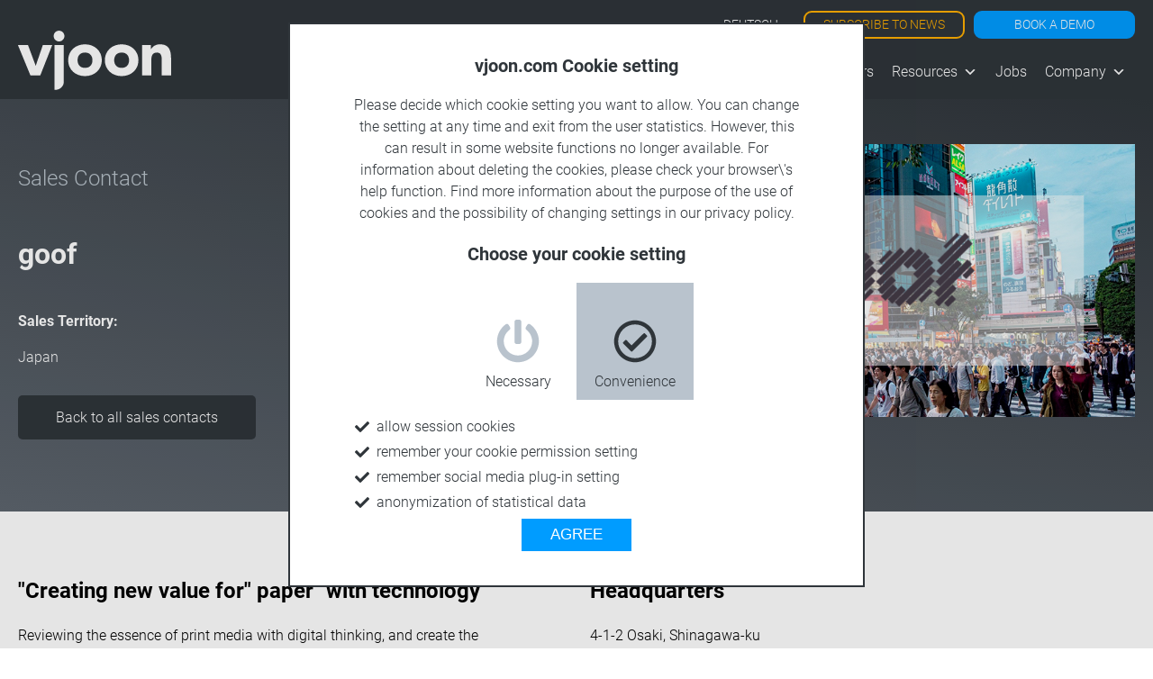

--- FILE ---
content_type: text/html; charset=UTF-8
request_url: https://vjoon.com/sales/sales-contact/goof/
body_size: 28942
content:
<!doctype html>
<html class="no-js no-svg" lang="en-US">
<head>
<meta charset="UTF-8">
<meta name="viewport" content="width=device-width, initial-scale=1, shrink-to-fit=no">
<meta name="mobile-web-app-capable" content="yes">
<meta name="apple-mobile-web-app-capable" content="yes">
<meta name="apple-mobile-web-app-title" content="vjoon">
<link rel="profile" href="http://gmpg.org/xfn/11">
<link rel="pingback" href="https://vjoon.com/xmlrpc.php">
<meta name="generator" content="vjoon 2021 1.1.9" /><link rel="shortcut icon" href="https://vjoon.com/wp-content/themes/vjoon2021/assets/image/favicon.ico"><link rel="apple-touch-icon" href="https://vjoon.com/wp-content/themes/vjoon2021/assets/image/favicon.png"><meta name='robots' content='index, follow, max-image-preview:large, max-snippet:-1, max-video-preview:-1' />
<link rel="alternate" hreflang="en" href="https://vjoon.com/sales/sales-contact/goof/" />
<link rel="alternate" hreflang="de" href="https://vjoon.com/de/verkauf/vertriebspartner/goof/" />
<link rel="alternate" hreflang="x-default" href="https://vjoon.com/sales/sales-contact/goof/" />
<!-- This site is optimized with the Yoast SEO plugin v22.2 - https://yoast.com/wordpress/plugins/seo/ -->
<title>goof &#8211; vjoon</title>
<link rel="canonical" href="https://vjoon.com/sales/sales-contact/goof/" />
<meta property="og:locale" content="en_US" />
<meta property="og:type" content="article" />
<meta property="og:title" content="goof &#8211; vjoon" />
<meta property="og:description" content="SALES TERRITORY:  Japan" />
<meta property="og:url" content="https://vjoon.com/sales/sales-contact/goof/" />
<meta property="og:site_name" content="vjoon" />
<meta property="article:modified_time" content="2021-02-22T15:26:51+00:00" />
<meta property="og:image" content="https://vjoon.com/wp-content/uploads/2021/01/Logo_goof.png" />
<meta property="og:image:width" content="800" />
<meta property="og:image:height" content="400" />
<meta property="og:image:type" content="image/png" />
<meta name="twitter:card" content="summary_large_image" />
<meta name="twitter:site" content="@vjoon" />
<script type="application/ld+json" class="yoast-schema-graph">{"@context":"https://schema.org","@graph":[{"@type":"WebPage","@id":"https://vjoon.com/sales/sales-contact/goof/","url":"https://vjoon.com/sales/sales-contact/goof/","name":"goof &#8211; vjoon","isPartOf":{"@id":"https://vjoon.com/#website"},"primaryImageOfPage":{"@id":"https://vjoon.com/sales/sales-contact/goof/#primaryimage"},"image":{"@id":"https://vjoon.com/sales/sales-contact/goof/#primaryimage"},"thumbnailUrl":"https://vjoon.com/wp-content/uploads/2021/01/Logo_goof.png","datePublished":"2021-01-21T17:51:45+00:00","dateModified":"2021-02-22T15:26:51+00:00","breadcrumb":{"@id":"https://vjoon.com/sales/sales-contact/goof/#breadcrumb"},"inLanguage":"en-US","potentialAction":[{"@type":"ReadAction","target":["https://vjoon.com/sales/sales-contact/goof/"]}]},{"@type":"ImageObject","inLanguage":"en-US","@id":"https://vjoon.com/sales/sales-contact/goof/#primaryimage","url":"https://vjoon.com/wp-content/uploads/2021/01/Logo_goof.png","contentUrl":"https://vjoon.com/wp-content/uploads/2021/01/Logo_goof.png","width":800,"height":400,"caption":"goof Logo"},{"@type":"BreadcrumbList","@id":"https://vjoon.com/sales/sales-contact/goof/#breadcrumb","itemListElement":[{"@type":"ListItem","position":1,"name":"Startseite","item":"https://vjoon.com/"},{"@type":"ListItem","position":2,"name":"Sales","item":"https://vjoon.com/sales/"},{"@type":"ListItem","position":3,"name":"Sales Contacts","item":"https://vjoon.com/sales/sales-contacts/"},{"@type":"ListItem","position":4,"name":"goof"}]},{"@type":"WebSite","@id":"https://vjoon.com/#website","url":"https://vjoon.com/","name":"vjoon","description":"A vjoon GmbH website","publisher":{"@id":"https://vjoon.com/#organization"},"potentialAction":[{"@type":"SearchAction","target":{"@type":"EntryPoint","urlTemplate":"https://vjoon.com/?s={search_term_string}"},"query-input":"required name=search_term_string"}],"inLanguage":"en-US"},{"@type":"Organization","@id":"https://vjoon.com/#organization","name":"vjoon GmbH","url":"https://vjoon.com/","logo":{"@type":"ImageObject","inLanguage":"en-US","@id":"https://vjoon.com/#/schema/logo/image/","url":"https://vjoon.com/wp-content/uploads/2020/11/vjoon_CorporateLogo_RGB.png","contentUrl":"https://vjoon.com/wp-content/uploads/2020/11/vjoon_CorporateLogo_RGB.png","width":842,"height":596,"caption":"vjoon GmbH"},"image":{"@id":"https://vjoon.com/#/schema/logo/image/"},"sameAs":["https://twitter.com/vjoon","https://linkedin.com/company/vjoon-gmbh"]}]}</script>
<!-- / Yoast SEO plugin. -->
<!-- <link rel='stylesheet' id='wp-block-library-css' href='https://vjoon.com/wp-includes/css/dist/block-library/style.min.css?ver=6.4.7' type='text/css' media='all' /> -->
<link rel="stylesheet" type="text/css" href="//vjoon.com/wp-content/cache/wpfc-minified/l1dpfczc/a7cg5.css" media="all"/>
<style id='wp-block-library-theme-inline-css' type='text/css'>
.wp-block-audio figcaption{color:#555;font-size:13px;text-align:center}.is-dark-theme .wp-block-audio figcaption{color:hsla(0,0%,100%,.65)}.wp-block-audio{margin:0 0 1em}.wp-block-code{border:1px solid #ccc;border-radius:4px;font-family:Menlo,Consolas,monaco,monospace;padding:.8em 1em}.wp-block-embed figcaption{color:#555;font-size:13px;text-align:center}.is-dark-theme .wp-block-embed figcaption{color:hsla(0,0%,100%,.65)}.wp-block-embed{margin:0 0 1em}.blocks-gallery-caption{color:#555;font-size:13px;text-align:center}.is-dark-theme .blocks-gallery-caption{color:hsla(0,0%,100%,.65)}.wp-block-image figcaption{color:#555;font-size:13px;text-align:center}.is-dark-theme .wp-block-image figcaption{color:hsla(0,0%,100%,.65)}.wp-block-image{margin:0 0 1em}.wp-block-pullquote{border-bottom:4px solid;border-top:4px solid;color:currentColor;margin-bottom:1.75em}.wp-block-pullquote cite,.wp-block-pullquote footer,.wp-block-pullquote__citation{color:currentColor;font-size:.8125em;font-style:normal;text-transform:uppercase}.wp-block-quote{border-left:.25em solid;margin:0 0 1.75em;padding-left:1em}.wp-block-quote cite,.wp-block-quote footer{color:currentColor;font-size:.8125em;font-style:normal;position:relative}.wp-block-quote.has-text-align-right{border-left:none;border-right:.25em solid;padding-left:0;padding-right:1em}.wp-block-quote.has-text-align-center{border:none;padding-left:0}.wp-block-quote.is-large,.wp-block-quote.is-style-large,.wp-block-quote.is-style-plain{border:none}.wp-block-search .wp-block-search__label{font-weight:700}.wp-block-search__button{border:1px solid #ccc;padding:.375em .625em}:where(.wp-block-group.has-background){padding:1.25em 2.375em}.wp-block-separator.has-css-opacity{opacity:.4}.wp-block-separator{border:none;border-bottom:2px solid;margin-left:auto;margin-right:auto}.wp-block-separator.has-alpha-channel-opacity{opacity:1}.wp-block-separator:not(.is-style-wide):not(.is-style-dots){width:100px}.wp-block-separator.has-background:not(.is-style-dots){border-bottom:none;height:1px}.wp-block-separator.has-background:not(.is-style-wide):not(.is-style-dots){height:2px}.wp-block-table{margin:0 0 1em}.wp-block-table td,.wp-block-table th{word-break:normal}.wp-block-table figcaption{color:#555;font-size:13px;text-align:center}.is-dark-theme .wp-block-table figcaption{color:hsla(0,0%,100%,.65)}.wp-block-video figcaption{color:#555;font-size:13px;text-align:center}.is-dark-theme .wp-block-video figcaption{color:hsla(0,0%,100%,.65)}.wp-block-video{margin:0 0 1em}.wp-block-template-part.has-background{margin-bottom:0;margin-top:0;padding:1.25em 2.375em}
</style>
<style id='classic-theme-styles-inline-css' type='text/css'>
/*! This file is auto-generated */
.wp-block-button__link{color:#fff;background-color:#32373c;border-radius:9999px;box-shadow:none;text-decoration:none;padding:calc(.667em + 2px) calc(1.333em + 2px);font-size:1.125em}.wp-block-file__button{background:#32373c;color:#fff;text-decoration:none}
</style>
<style id='global-styles-inline-css' type='text/css'>
body{--wp--preset--color--black: #000000;--wp--preset--color--cyan-bluish-gray: #abb8c3;--wp--preset--color--white: #ffffff;--wp--preset--color--pale-pink: #f78da7;--wp--preset--color--vivid-red: #cf2e2e;--wp--preset--color--luminous-vivid-orange: #ff6900;--wp--preset--color--luminous-vivid-amber: #fcb900;--wp--preset--color--light-green-cyan: #7bdcb5;--wp--preset--color--vivid-green-cyan: #00d084;--wp--preset--color--pale-cyan-blue: #8ed1fc;--wp--preset--color--vivid-cyan-blue: #0693e3;--wp--preset--color--vivid-purple: #9b51e0;--wp--preset--gradient--vivid-cyan-blue-to-vivid-purple: linear-gradient(135deg,rgba(6,147,227,1) 0%,rgb(155,81,224) 100%);--wp--preset--gradient--light-green-cyan-to-vivid-green-cyan: linear-gradient(135deg,rgb(122,220,180) 0%,rgb(0,208,130) 100%);--wp--preset--gradient--luminous-vivid-amber-to-luminous-vivid-orange: linear-gradient(135deg,rgba(252,185,0,1) 0%,rgba(255,105,0,1) 100%);--wp--preset--gradient--luminous-vivid-orange-to-vivid-red: linear-gradient(135deg,rgba(255,105,0,1) 0%,rgb(207,46,46) 100%);--wp--preset--gradient--very-light-gray-to-cyan-bluish-gray: linear-gradient(135deg,rgb(238,238,238) 0%,rgb(169,184,195) 100%);--wp--preset--gradient--cool-to-warm-spectrum: linear-gradient(135deg,rgb(74,234,220) 0%,rgb(151,120,209) 20%,rgb(207,42,186) 40%,rgb(238,44,130) 60%,rgb(251,105,98) 80%,rgb(254,248,76) 100%);--wp--preset--gradient--blush-light-purple: linear-gradient(135deg,rgb(255,206,236) 0%,rgb(152,150,240) 100%);--wp--preset--gradient--blush-bordeaux: linear-gradient(135deg,rgb(254,205,165) 0%,rgb(254,45,45) 50%,rgb(107,0,62) 100%);--wp--preset--gradient--luminous-dusk: linear-gradient(135deg,rgb(255,203,112) 0%,rgb(199,81,192) 50%,rgb(65,88,208) 100%);--wp--preset--gradient--pale-ocean: linear-gradient(135deg,rgb(255,245,203) 0%,rgb(182,227,212) 50%,rgb(51,167,181) 100%);--wp--preset--gradient--electric-grass: linear-gradient(135deg,rgb(202,248,128) 0%,rgb(113,206,126) 100%);--wp--preset--gradient--midnight: linear-gradient(135deg,rgb(2,3,129) 0%,rgb(40,116,252) 100%);--wp--preset--font-size--small: 13px;--wp--preset--font-size--medium: 20px;--wp--preset--font-size--large: 36px;--wp--preset--font-size--x-large: 42px;--wp--preset--spacing--20: 0.44rem;--wp--preset--spacing--30: 0.67rem;--wp--preset--spacing--40: 1rem;--wp--preset--spacing--50: 1.5rem;--wp--preset--spacing--60: 2.25rem;--wp--preset--spacing--70: 3.38rem;--wp--preset--spacing--80: 5.06rem;--wp--preset--shadow--natural: 6px 6px 9px rgba(0, 0, 0, 0.2);--wp--preset--shadow--deep: 12px 12px 50px rgba(0, 0, 0, 0.4);--wp--preset--shadow--sharp: 6px 6px 0px rgba(0, 0, 0, 0.2);--wp--preset--shadow--outlined: 6px 6px 0px -3px rgba(255, 255, 255, 1), 6px 6px rgba(0, 0, 0, 1);--wp--preset--shadow--crisp: 6px 6px 0px rgba(0, 0, 0, 1);}:where(.is-layout-flex){gap: 0.5em;}:where(.is-layout-grid){gap: 0.5em;}body .is-layout-flow > .alignleft{float: left;margin-inline-start: 0;margin-inline-end: 2em;}body .is-layout-flow > .alignright{float: right;margin-inline-start: 2em;margin-inline-end: 0;}body .is-layout-flow > .aligncenter{margin-left: auto !important;margin-right: auto !important;}body .is-layout-constrained > .alignleft{float: left;margin-inline-start: 0;margin-inline-end: 2em;}body .is-layout-constrained > .alignright{float: right;margin-inline-start: 2em;margin-inline-end: 0;}body .is-layout-constrained > .aligncenter{margin-left: auto !important;margin-right: auto !important;}body .is-layout-constrained > :where(:not(.alignleft):not(.alignright):not(.alignfull)){max-width: var(--wp--style--global--content-size);margin-left: auto !important;margin-right: auto !important;}body .is-layout-constrained > .alignwide{max-width: var(--wp--style--global--wide-size);}body .is-layout-flex{display: flex;}body .is-layout-flex{flex-wrap: wrap;align-items: center;}body .is-layout-flex > *{margin: 0;}body .is-layout-grid{display: grid;}body .is-layout-grid > *{margin: 0;}:where(.wp-block-columns.is-layout-flex){gap: 2em;}:where(.wp-block-columns.is-layout-grid){gap: 2em;}:where(.wp-block-post-template.is-layout-flex){gap: 1.25em;}:where(.wp-block-post-template.is-layout-grid){gap: 1.25em;}.has-black-color{color: var(--wp--preset--color--black) !important;}.has-cyan-bluish-gray-color{color: var(--wp--preset--color--cyan-bluish-gray) !important;}.has-white-color{color: var(--wp--preset--color--white) !important;}.has-pale-pink-color{color: var(--wp--preset--color--pale-pink) !important;}.has-vivid-red-color{color: var(--wp--preset--color--vivid-red) !important;}.has-luminous-vivid-orange-color{color: var(--wp--preset--color--luminous-vivid-orange) !important;}.has-luminous-vivid-amber-color{color: var(--wp--preset--color--luminous-vivid-amber) !important;}.has-light-green-cyan-color{color: var(--wp--preset--color--light-green-cyan) !important;}.has-vivid-green-cyan-color{color: var(--wp--preset--color--vivid-green-cyan) !important;}.has-pale-cyan-blue-color{color: var(--wp--preset--color--pale-cyan-blue) !important;}.has-vivid-cyan-blue-color{color: var(--wp--preset--color--vivid-cyan-blue) !important;}.has-vivid-purple-color{color: var(--wp--preset--color--vivid-purple) !important;}.has-black-background-color{background-color: var(--wp--preset--color--black) !important;}.has-cyan-bluish-gray-background-color{background-color: var(--wp--preset--color--cyan-bluish-gray) !important;}.has-white-background-color{background-color: var(--wp--preset--color--white) !important;}.has-pale-pink-background-color{background-color: var(--wp--preset--color--pale-pink) !important;}.has-vivid-red-background-color{background-color: var(--wp--preset--color--vivid-red) !important;}.has-luminous-vivid-orange-background-color{background-color: var(--wp--preset--color--luminous-vivid-orange) !important;}.has-luminous-vivid-amber-background-color{background-color: var(--wp--preset--color--luminous-vivid-amber) !important;}.has-light-green-cyan-background-color{background-color: var(--wp--preset--color--light-green-cyan) !important;}.has-vivid-green-cyan-background-color{background-color: var(--wp--preset--color--vivid-green-cyan) !important;}.has-pale-cyan-blue-background-color{background-color: var(--wp--preset--color--pale-cyan-blue) !important;}.has-vivid-cyan-blue-background-color{background-color: var(--wp--preset--color--vivid-cyan-blue) !important;}.has-vivid-purple-background-color{background-color: var(--wp--preset--color--vivid-purple) !important;}.has-black-border-color{border-color: var(--wp--preset--color--black) !important;}.has-cyan-bluish-gray-border-color{border-color: var(--wp--preset--color--cyan-bluish-gray) !important;}.has-white-border-color{border-color: var(--wp--preset--color--white) !important;}.has-pale-pink-border-color{border-color: var(--wp--preset--color--pale-pink) !important;}.has-vivid-red-border-color{border-color: var(--wp--preset--color--vivid-red) !important;}.has-luminous-vivid-orange-border-color{border-color: var(--wp--preset--color--luminous-vivid-orange) !important;}.has-luminous-vivid-amber-border-color{border-color: var(--wp--preset--color--luminous-vivid-amber) !important;}.has-light-green-cyan-border-color{border-color: var(--wp--preset--color--light-green-cyan) !important;}.has-vivid-green-cyan-border-color{border-color: var(--wp--preset--color--vivid-green-cyan) !important;}.has-pale-cyan-blue-border-color{border-color: var(--wp--preset--color--pale-cyan-blue) !important;}.has-vivid-cyan-blue-border-color{border-color: var(--wp--preset--color--vivid-cyan-blue) !important;}.has-vivid-purple-border-color{border-color: var(--wp--preset--color--vivid-purple) !important;}.has-vivid-cyan-blue-to-vivid-purple-gradient-background{background: var(--wp--preset--gradient--vivid-cyan-blue-to-vivid-purple) !important;}.has-light-green-cyan-to-vivid-green-cyan-gradient-background{background: var(--wp--preset--gradient--light-green-cyan-to-vivid-green-cyan) !important;}.has-luminous-vivid-amber-to-luminous-vivid-orange-gradient-background{background: var(--wp--preset--gradient--luminous-vivid-amber-to-luminous-vivid-orange) !important;}.has-luminous-vivid-orange-to-vivid-red-gradient-background{background: var(--wp--preset--gradient--luminous-vivid-orange-to-vivid-red) !important;}.has-very-light-gray-to-cyan-bluish-gray-gradient-background{background: var(--wp--preset--gradient--very-light-gray-to-cyan-bluish-gray) !important;}.has-cool-to-warm-spectrum-gradient-background{background: var(--wp--preset--gradient--cool-to-warm-spectrum) !important;}.has-blush-light-purple-gradient-background{background: var(--wp--preset--gradient--blush-light-purple) !important;}.has-blush-bordeaux-gradient-background{background: var(--wp--preset--gradient--blush-bordeaux) !important;}.has-luminous-dusk-gradient-background{background: var(--wp--preset--gradient--luminous-dusk) !important;}.has-pale-ocean-gradient-background{background: var(--wp--preset--gradient--pale-ocean) !important;}.has-electric-grass-gradient-background{background: var(--wp--preset--gradient--electric-grass) !important;}.has-midnight-gradient-background{background: var(--wp--preset--gradient--midnight) !important;}.has-small-font-size{font-size: var(--wp--preset--font-size--small) !important;}.has-medium-font-size{font-size: var(--wp--preset--font-size--medium) !important;}.has-large-font-size{font-size: var(--wp--preset--font-size--large) !important;}.has-x-large-font-size{font-size: var(--wp--preset--font-size--x-large) !important;}
.wp-block-navigation a:where(:not(.wp-element-button)){color: inherit;}
:where(.wp-block-post-template.is-layout-flex){gap: 1.25em;}:where(.wp-block-post-template.is-layout-grid){gap: 1.25em;}
:where(.wp-block-columns.is-layout-flex){gap: 2em;}:where(.wp-block-columns.is-layout-grid){gap: 2em;}
.wp-block-pullquote{font-size: 1.5em;line-height: 1.6;}
</style>
<!-- <link rel='stylesheet' id='wpml-blocks-css' href='https://vjoon.com/wp-content/plugins/sitepress-multilingual-cms/dist/css/blocks/styles.css?ver=4.6.9' type='text/css' media='all' /> -->
<!-- <link rel='stylesheet' id='wpml-legacy-horizontal-list-0-css' href='https://vjoon.com/wp-content/plugins/sitepress-multilingual-cms/templates/language-switchers/legacy-list-horizontal/style.min.css?ver=1' type='text/css' media='all' /> -->
<!-- <link rel='stylesheet' id='megamenu-css' href='https://vjoon.com/wp-content/uploads/maxmegamenu/style_en.css?ver=364620' type='text/css' media='all' /> -->
<!-- <link rel='stylesheet' id='dashicons-css' href='https://vjoon.com/wp-includes/css/dashicons.min.css?ver=6.4.7' type='text/css' media='all' /> -->
<link rel="stylesheet" type="text/css" href="//vjoon.com/wp-content/cache/wpfc-minified/lm60zvp7/a7cg5.css" media="all"/>
<style id='vjoon-2021-root-style-inline-css' type='text/css'>
@font-face{font-family:Themefont;font-display:auto;src:local('Themefont'),url(/wp-content/themes/vjoon2021/assets/font/roboto/Roboto-Regular.ttf) format('truetype');font-weight:400;font-style:normal}@font-face{font-family:Themefont;font-display:auto;src:local('Themefont-Bold'),url(/wp-content/themes/vjoon2021/assets/font/roboto/Roboto-Bold.ttf) format('truetype');font-weight:700;font-style:normal}@font-face{font-family:Themefont;font-display:auto;src:local('Themefont-Light'),url(/wp-content/themes/vjoon2021/assets/font/roboto/Roboto-Light.ttf) format('truetype');font-weight:lighter;font-style:normal}@font-face{font-family:Themefont;font-display:auto;src:local('Themefont-Italic'),url(/wp-content/themes/vjoon2021/assets/font/roboto/Roboto-Italic.ttf) format('truetype');font-weight:400;font-style:italic}:root{--font:Themefont;--fontsize:16px;--fontsize-min:0.75rem;--fontsize-min2:0.875rem;--fontsize-helper:1rem;--fontsize-h1:3.125rem;--fontsize-h2:2rem;--fontsize-h3:1.5rem;--letter-spacing:1px;--line-height:1.5rem;--logo-size-height:66px;--logo-size-width:170px;--logo-baseline:100px;--header-height:110px;--header-baseline:83px;--header-buttons-menu-height:45px;--header-menu-padding:7px;--header-menu-bar-size:4px;--header-menu-bar-color:#fff;--max-width:1400px;--content-margin:20px;--content-margin-bottom:0px;--content-min-height:250px;--theme-color-light:#fff;--theme-hovercolor-light:var(--vj-bluegrey2);--theme-color-dark:#000;--theme-hovercolor-dark:var(--vj-bluegrey1);--vj-blue:#2f353a;--vj-bluegrey1:#5d656e;--vj-bluegrey2:#b9c3cd;--vj-bluegrey3:#e7f1f9;--k4-red:#f05e00;--k4-orange:#ffaf00;--seven-blue:#009cff;--seven-green:#a6c600;--hamburgermenu-background:var(--vj-blue);--hamburgermenu-color:var(--vj-bluegrey3)}
</style>
<style id='vjoon-2021-main-style-inline-css' type='text/css'>
body,html{width:100%;margin:0;font-family:var(--font);font-size:var(--fontsize);text-decoration:none}ol,p,ul{line-height:var(--line-height)}ul.menu{padding-inline-start:0}h1,h2,h3,h4{font-family:var(--font);font-weight:700}h1{font-size:var(--fontsize-h1);line-height:1.2em}h2{font-size:var(--fontsize-h2);line-height:1.2em}h3{font-size:var(--fontsize-h3)}h4{font-size:var(--fontsize)}a,a:visited{text-decoration:none;color:inherit}a:hover{color:var(--seven-blue)}a[name]{position:relative;top:calc(0px - var(--header-height) - 10px);display:block}#page{display:grid}svg{display:none}
</style>
<style id='vjoon-2021-content-style-inline-css' type='text/css'>
.vjoon2021{background:var(--theme-color-light);color:var(--theme-color-dark);width:100%;margin-top:var(--header-height);padding:0}.vjoon2021 #page_wrapper{margin:0 auto var(--content-margin-bottom) auto;min-height:var(--content-min-height);padding-left:var(--content-margin);padding-right:var(--content-margin)}.vjoon2021 #page_wrapper .vce-row[data-vce-sticky-element=true]{z-index:8!important}@media (min-width:1400px){.vjoon2021 #page_wrapper{max-width:calc(var(--max-width) - var(--content-margin) - var(--content-margin))}}@media (max-width:1399px) and (min-width:1025px){.vjoon2021 #page_wrapper{max-width:calc(100vw - var(--content-margin) - var(--content-margin))}}@media (max-width:1024px) and (min-width:768px){.vjoon2021 #page_wrapper{max-width:calc(100vw - var(--content-margin) - var(--content-margin))}}@media (max-width:767px) and (min-width:500px){.vjoon2021 #page_wrapper{max-width:calc(100vw - var(--content-margin) - var(--content-margin))}}@media (max-width:499px){.vjoon2021 #page_wrapper{max-width:calc(100vw - calc(var(--content-margin)/ 2) - calc(var(--content-margin)/ 2));padding-left:calc(var(--content-margin)/2);padding-right:calc(var(--content-margin)/2)}}
</style>
<style id='vjoon-2021-header-style-inline-css' type='text/css'>
.theme-header{width:100%;color:var(--theme-color-light);background-color:var(--vj-blue);height:var(--header-height);display:inline-flex;position:fixed;z-index:9;padding:0}.theme-header .header-menu-container{padding-right:var(--content-margin)}.theme-header .header-mobile-menu-container{display:none;padding-right:var(--content-margin)}.theme-header #header{display:inline-flex;justify-content:space-between;flex-wrap:nowrap;margin:0 auto;width:100%;max-width:var(--max-width);z-index:999}.theme-header .site-logo img{--top:calc(var(--logo-baseline) - var(--logo-size-height));margin-left:var(--content-margin);height:var(--logo-size-height);width:var(--logo-size-width);position:relative;top:var(--top)}.theme-header .header-nav-menu{position:relative;padding-top:var(--header-menu-padding);--top:calc(var(--header-height) - var(--header-baseline) - var(--header-menu-padding));top:var(--top);--helper:calc(1 * var(--header-menu-padding));--height:calc(var(--header-height) - var(--header-buttons-menu-height) - var(--top) - var(--helper));height:var(--height)}.theme-header .header-nav-menu div.mega-menu-wrap,.theme-header .header-nav-menu div.mega-menu-wrap ul.mega-menu-horizontal,.theme-header .header-nav-menu div.mega-menu-wrap ul.mega-menu-horizontal li{height:100%!important}.theme-header .header-nav-menu div.mega-menu-wrap .mega-sub-menu a:hover{color:var(--vj-bluegrey3)}@media (max-width:1024px) and (min-width:768px){.theme-header .header-menu-container{display:none}.theme-header .header-mobile-menu-container{display:block}}@media (max-width:767px) and (min-width:500px){.theme-header .header-menu-container{display:none}.theme-header .header-mobile-menu-container{display:block}}@media (max-width:499px){.theme-header .header-menu-container{display:none}.theme-header .header-mobile-menu-container{display:block}}
</style>
<style id='vjoon-2021-footer-style-inline-css' type='text/css'>
.theme-footer{color:var(--theme-color-light);background-color:var(--vj-blue);width:100%;min-height:100px;padding:0;overflow:hidden}.theme-footer .footerWrapper{width:100%;display:inline-flex;padding-top:var(--content-margin);margin-left:var(--content-margin)}.theme-footer #footer{display:inline-flex;justify-content:space-between;flex-wrap:nowrap;margin:0 auto;width:100%;max-width:var(--max-width)}.theme-footer .site-logo img{display:flex;margin:0 auto 10px;height:var(--logo-size-height);width:var(--logo-size-width)}.theme-footer .site-copyright{margin-bottom:var(--content-margin)}.theme-footer .column.two-thirds{width:66.6%;margin-top:var(--content-margin)}.theme-footer .column.one-third{width:33.3%;display:inline-grid;justify-content:space-around;text-align:center;margin-top:var(--content-margin)}.theme-footer .column.lastcolumn{margin-right:var(--content-margin)}@media (max-width:767px) and (min-width:500px){.theme-footer .footerWrapper{margin-right:var(--content-margin);width:calc(100vw - var(--content-margin) - var(--content-margin))}.theme-footer .footerWrapper #footer{display:grid;grid-template-columns:repeat(1,1fr)}.theme-footer .column.two-thirds{width:100%}.theme-footer .footer-memu{display:grid;grid-template-columns:repeat(1,1fr)}.theme-footer .column.one-third{width:100%}.theme-footer .column.lastcolumn{margin-right:0}}@media (max-width:499px){.theme-footer .footerWrapper{margin-right:var(--content-margin);width:calc(100vw - var(--content-margin) - var(--content-margin))}.theme-footer .footerWrapper #footer{display:grid;grid-template-columns:repeat(1,1fr)}.theme-footer .column.two-thirds{width:100%}.theme-footer .footer-memu{display:grid;grid-template-columns:repeat(1,1fr)}.theme-footer .column.one-third{width:100%}.theme-footer .column.lastcolumn{margin-right:0}}
</style>
<style id='vjoon-2021-hamburger-style-inline-css' type='text/css'>
#mobileMenu_wrapper{background:var(--hamburgermenu-background);color:var(--hamburgermenu-color);width:100vw;height:100%;padding:0;overflow:auto;transition:.25s;margin-left:-100vw;z-index:9;position:fixed}#mobileMenu_wrapper.is-active{margin-left:0}.hamburger{display:inline-block;cursor:pointer;-webkit-transition-property:opacity,-webkit-filter;transition-property:opacity,-webkit-filter;transition-property:opacity,filter;transition-property:opacity,filter,-webkit-filter;-webkit-transition-duration:.15s;transition-duration:.15s;-webkit-transition-timing-function:linear;transition-timing-function:linear;font:inherit;color:inherit;text-transform:none;background-color:transparent;border:0;margin:0;overflow:visible;position:relative;right:0;z-index:8903;height:100%;padding-top:27px}.hamburger:focus{outline:0}.hamburger.is-active:hover,.hamburger:hover{opacity:.7}.hamburger-box{width:45px;height:24px;display:inline-block;position:relative}.hamburger-inner{display:block;top:50%;margin-top:-2px}.hamburger-inner,.hamburger-inner::after,.hamburger-inner::before{width:45px;height:4px;background-color:var(--theme-color-light);border-radius:0;position:absolute;-webkit-transition-property:-webkit-transform;transition-property:-webkit-transform;transition-property:transform;transition-property:transform,-webkit-transform;-webkit-transition-duration:.15s;transition-duration:.15s;-webkit-transition-timing-function:ease;transition-timing-function:ease}.hamburger-inner::after,.hamburger-inner::before{content:"";display:block}.hamburger-inner::before{top:-10px}.hamburger-inner::after{bottom:-10px}.hamburger.is-active .hamburger-inner,.hamburger.is-active .hamburger-inner::after,.hamburger.is-active .hamburger-inner::before{background-color:var(--theme-color-light)}.hamburger--spin .hamburger-inner{-webkit-transition-duration:.22s;transition-duration:.22s;-webkit-transition-timing-function:cubic-bezier(.55,.055,.675,.19);transition-timing-function:cubic-bezier(.55,.055,.675,.19)}.hamburger--spin .hamburger-inner::before{-webkit-transition:top .1s .25s ease-in,opacity .1s ease-in;transition:top .1s .25s ease-in,opacity .1s ease-in}.hamburger--spin .hamburger-inner::after{-webkit-transition:bottom .1s .25s ease-in,-webkit-transform .22s cubic-bezier(.55,.055,.675,.19);transition:bottom .1s .25s ease-in,-webkit-transform .22s cubic-bezier(.55,.055,.675,.19);transition:bottom .1s .25s ease-in,transform .22s cubic-bezier(.55,.055,.675,.19);transition:bottom .1s .25s ease-in,transform .22s cubic-bezier(.55,.055,.675,.19),-webkit-transform .22s cubic-bezier(.55,.055,.675,.19)}.hamburger--spin.is-active .hamburger-inner{-webkit-transform:rotate(225deg);transform:rotate(225deg);-webkit-transition-delay:.12s;transition-delay:.12s;-webkit-transition-timing-function:cubic-bezier(.215,.61,.355,1);transition-timing-function:cubic-bezier(.215,.61,.355,1)}.hamburger--spin.is-active .hamburger-inner::before{top:0;opacity:0;-webkit-transition:top .1s ease-out,opacity .1s .12s ease-out;transition:top .1s ease-out,opacity .1s .12s ease-out}.hamburger--spin.is-active .hamburger-inner::after{bottom:0;-webkit-transform:rotate(-90deg);transform:rotate(-90deg);-webkit-transition:bottom .1s ease-out,-webkit-transform .22s .12s cubic-bezier(.215,.61,.355,1);transition:bottom .1s ease-out,-webkit-transform .22s .12s cubic-bezier(.215,.61,.355,1);transition:bottom .1s ease-out,transform .22s .12s cubic-bezier(.215,.61,.355,1);transition:bottom .1s ease-out,transform .22s .12s cubic-bezier(.215,.61,.355,1),-webkit-transform .22s .12s cubic-bezier(.215,.61,.355,1)}
</style>
<!-- <link rel='stylesheet' id='vcv:assets:front:style-css' href='https://vjoon.com/wp-content/plugins/visualcomposer/public/dist/front.bundle.css?ver=45.7.0' type='text/css' media='all' /> -->
<!-- <link rel='stylesheet' id='vcv:assets:source:styles:sharedlibrariesiconpickerdistmaterialbundlecss-css' href='https://vjoon.com/wp-content/uploads/visualcomposer-assets/sharedLibraries/iconpicker/dist/material.bundle.css?ver=0-2897' type='text/css' media='all' /> -->
<!-- <link rel='stylesheet' id='vcv:assets:source:styles:assetslibraryimagefilterdistimagefilterbundlecss-css' href='https://vjoon.com/wp-content/plugins/visualcomposer/public/sources/assetsLibrary/imageFilter/dist/imageFilter.bundle.css?ver=45.7.0-2897' type='text/css' media='all' /> -->
<!-- <link rel='stylesheet' id='vcv:assets:source:styles:assetslibrarybackgroundcolorgradientdistbackgroundcolorgradientbundlecss-css' href='https://vjoon.com/wp-content/plugins/visualcomposer/public/sources/assetsLibrary/backgroundColorGradient/dist/backgroundColorGradient.bundle.css?ver=45.7.0-2897' type='text/css' media='all' /> -->
<link rel="stylesheet" type="text/css" href="//vjoon.com/wp-content/cache/wpfc-minified/g5k2k7b8/a7h55.css" media="all"/>
<style id='vcv:assets:front:style:2897-inline-css' type='text/css'>
.vce{margin-bottom:30px}.vce-row-container{width:100%}.vce-row{position:relative;display:-ms-flexbox;display:flex;-ms-flex-direction:column;flex-direction:column;margin-left:0;margin-right:0;transition:box-shadow .2s}.vce-row-content>.vce-col:last-child{margin-right:0}.vce-row-full-height{min-height:100vh}.vce-row-content{-ms-flex:1 1 auto;flex:1 1 auto;display:-ms-flexbox;display:flex;-ms-flex-direction:row;flex-direction:row;-ms-flex-wrap:wrap;flex-wrap:wrap;-ms-flex-pack:start;justify-content:flex-start;-ms-flex-line-pack:start;align-content:flex-start;-ms-flex-align:start;align-items:flex-start;min-height:1em;position:relative}.vce-row-wrap--reverse>.vce-row-content{-ms-flex-wrap:wrap-reverse;flex-wrap:wrap-reverse;-ms-flex-line-pack:end;align-content:flex-end;-ms-flex-align:end;align-items:flex-end}.vce-row-columns--top>.vce-row-content{-ms-flex-line-pack:start;align-content:flex-start}.vce-row-columns--top.vce-row-wrap--reverse>.vce-row-content{-ms-flex-line-pack:end;align-content:flex-end}.vce-row-columns--middle>.vce-row-content{-ms-flex-line-pack:center;align-content:center}.vce-row-columns--bottom>.vce-row-content{-ms-flex-line-pack:end;align-content:flex-end}.vce-row-columns--bottom.vce-row-wrap--reverse>.vce-row-content{-ms-flex-line-pack:start;align-content:flex-start}.vce-row-columns--bottom>.vce-row-content:after,.vce-row-columns--middle>.vce-row-content:after,.vce-row-columns--top>.vce-row-content:after{content:"";width:100%;height:0;overflow:hidden;visibility:hidden;display:block}.vce-row-content--middle>.vce-row-content>.vce-col>.vce-col-inner{display:-ms-flexbox;display:flex;-ms-flex-pack:center;justify-content:center;-ms-flex-direction:column;flex-direction:column}.vce-row-content--bottom>.vce-row-content>.vce-col>.vce-col-inner{display:-ms-flexbox;display:flex;-ms-flex-pack:end;justify-content:flex-end;-ms-flex-direction:column;flex-direction:column}.vce-row-equal-height>.vce-row-content{-ms-flex-align:stretch;align-items:stretch}.vce-row-columns--stretch>.vce-row-content{-ms-flex-line-pack:stretch;align-content:stretch;-ms-flex-align:stretch;align-items:stretch}.vce-row[data-vce-full-width=true]{position:relative;box-sizing:border-box}.vce-row[data-vce-stretch-content=true]{padding-left:30px;padding-right:30px}.vce-row[data-vce-stretch-content=true].vce-row-no-paddings{padding-left:0;padding-right:0}.vce-row.vce-element--has-background{padding-left:30px;padding-right:30px;padding-top:30px}.vce-row.vce-element--has-background[data-vce-full-width=true]:not([data-vce-stretch-content=true]){padding-left:0;padding-right:0}.vce-row.vce-element--has-background.vce-row--has-col-background{padding-bottom:30px}.vce-row>.vce-row-content>.vce-col.vce-col--all-last{margin-right:0}.rtl .vce-row>.vce-row-content>.vce-col.vce-col--all-last,.rtl.vce-row>.vce-row-content>.vce-col.vce-col--all-last{margin-left:0}@media (min-width:0) and (max-width:543px){.vce-row.vce-element--xs--has-background{padding-left:30px;padding-right:30px;padding-top:30px}.vce-row.vce-element--xs--has-background[data-vce-full-width=true]:not([data-vce-stretch-content=true]){padding-left:0;padding-right:0}.vce-row.vce-element--xs--has-background.vce-row--xs--has-col-background{padding-bottom:30px}.vce-row.vce-element--xs--has-background.vce-row--has-col-background{padding-bottom:30px}.vce-row.vce-element--has-background.vce-row--xs--has-col-background{padding-bottom:30px}.vce-row>.vce-row-content>.vce-col.vce-col--xs-last{margin-right:0}.rtl .vce-row>.vce-row-content>.vce-col.vce-col--xs-last,.rtl.vce-row>.vce-row-content>.vce-col.vce-col--xs-last{margin-left:0}}@media (min-width:544px) and (max-width:767px){.vce-row.vce-element--sm--has-background{padding-left:30px;padding-right:30px;padding-top:30px}.vce-row.vce-element--sm--has-background[data-vce-full-width=true]:not([data-vce-stretch-content=true]){padding-left:0;padding-right:0}.vce-row.vce-element--sm--has-background.vce-row--sm--has-col-background{padding-bottom:30px}.vce-row.vce-element--sm--has-background.vce-row--has-col-background{padding-bottom:30px}.vce-row.vce-element--has-background.vce-row--sm--has-col-background{padding-bottom:30px}.vce-row>.vce-row-content>.vce-col.vce-col--sm-last{margin-right:0}.rtl .vce-row>.vce-row-content>.vce-col.vce-col--sm-last,.rtl.vce-row>.vce-row-content>.vce-col.vce-col--sm-last{margin-left:0}}@media (min-width:768px) and (max-width:991px){.vce-row.vce-element--md--has-background{padding-left:30px;padding-right:30px;padding-top:30px}.vce-row.vce-element--md--has-background[data-vce-full-width=true]:not([data-vce-stretch-content=true]){padding-left:0;padding-right:0}.vce-row.vce-element--md--has-background.vce-row--md--has-col-background{padding-bottom:30px}.vce-row.vce-element--md--has-background.vce-row--has-col-background{padding-bottom:30px}.vce-row.vce-element--has-background.vce-row--md--has-col-background{padding-bottom:30px}.vce-row>.vce-row-content>.vce-col.vce-col--md-last{margin-right:0}.rtl .vce-row>.vce-row-content>.vce-col.vce-col--md-last,.rtl.vce-row>.vce-row-content>.vce-col.vce-col--md-last{margin-left:0}}@media (min-width:992px) and (max-width:1199px){.vce-row.vce-element--lg--has-background{padding-left:30px;padding-right:30px;padding-top:30px}.vce-row.vce-element--lg--has-background[data-vce-full-width=true]:not([data-vce-stretch-content=true]){padding-left:0;padding-right:0}.vce-row.vce-element--lg--has-background.vce-row--lg--has-col-background{padding-bottom:30px}.vce-row.vce-element--lg--has-background.vce-row--has-col-background{padding-bottom:30px}.vce-row.vce-element--has-background.vce-row--lg--has-col-background{padding-bottom:30px}.vce-row>.vce-row-content>.vce-col.vce-col--lg-last{margin-right:0}.rtl .vce-row>.vce-row-content>.vce-col.vce-col--lg-last,.rtl.vce-row>.vce-row-content>.vce-col.vce-col--lg-last{margin-left:0}}@media (min-width:1200px){.vce-row.vce-element--xl--has-background{padding-left:30px;padding-right:30px;padding-top:30px}.vce-row.vce-element--xl--has-background[data-vce-full-width=true]:not([data-vce-stretch-content=true]){padding-left:0;padding-right:0}.vce-row.vce-element--xl--has-background.vce-row--xl--has-col-background{padding-bottom:30px}.vce-row.vce-element--xl--has-background.vce-row--has-col-background{padding-bottom:30px}.vce-row.vce-element--has-background.vce-row--xl--has-col-background{padding-bottom:30px}.vce-row>.vce-row-content>.vce-col.vce-col--xl-last{margin-right:0}.rtl .vce-row>.vce-row-content>.vce-col.vce-col--xl-last,.rtl.vce-row>.vce-row-content>.vce-col.vce-col--xl-last{margin-left:0}}.vce-col{-ms-flex:0 0 100%;flex:0 0 100%;max-width:100%;box-sizing:border-box;display:-ms-flexbox;display:flex;min-width:1em;position:relative}.vce-col--auto{-ms-flex:1;flex:1;-ms-flex-preferred-size:auto;flex-basis:auto}.vce-col-content,.vce-col-inner{position:relative;overflow-wrap:break-word;transition:box-shadow .2s}.vce-col-inner{width:100%}.vce-col-direction--rtl{direction:rtl}.vce-element--has-background>.vce-col-inner>.vce-col-content{padding-top:30px;padding-left:30px;padding-right:30px}.vce-col.vce-col--all-hide{display:none}@media (min-width:0),print{.vce-col--xs-auto{-ms-flex:1 1 0;flex:1 1 0;width:auto}.vce-col--xs-1{-ms-flex:0 0 100%;flex:0 0 100%;max-width:100%}.vce-col.vce-col--xs-visible{display:-ms-flexbox;display:flex}.vce-col.vce-col--xs-hide{display:none}}.vce-row-container>.vce-row>.vce-row-content>.vce-col>.vce-col-inner{padding:0}@media (min-width:544px),print{.vce-col--sm-auto{-ms-flex:1 1 0;flex:1 1 0;width:auto}.vce-col--sm-1{-ms-flex:0 0 100%;flex:0 0 100%;max-width:100%}.vce-col.vce-col--sm-visible{display:-ms-flexbox;display:flex}.vce-col.vce-col--sm-hide{display:none}}@media (min-width:768px),print{.vce-col--md-auto{-ms-flex:1 1 0;flex:1 1 0;width:auto}.vce-col--md-1{-ms-flex:0 0 100%;flex:0 0 100%;max-width:100%}.vce-col.vce-col--md-visible{display:-ms-flexbox;display:flex}.vce-col.vce-col--md-hide{display:none}}@media screen and (min-width:992px),print{.vce-col--lg-auto{-ms-flex:1 1 0;flex:1 1 0;width:1px}.vce-col--lg-1{-ms-flex:0 0 100%;flex:0 0 100%;max-width:100%}.vce-col.vce-col--lg-visible{display:-ms-flexbox;display:flex}.vce-col.vce-col--lg-hide{display:none}}@media (min-width:1200px),print{.vce-col--xl-auto{-ms-flex:1 1 0;flex:1 1 0;width:auto}.vce-col--xl-1{-ms-flex:0 0 100%;flex:0 0 100%;max-width:100%}.vce-col.vce-col--xl-visible{display:-ms-flexbox;display:flex}.vce-col.vce-col--xl-hide{display:none}}@media (min-width:0) and (max-width:543px){.vce-element--xs--has-background>.vce-col-inner>.vce-col-content{padding-top:30px;padding-left:30px;padding-right:30px}}@media (min-width:544px) and (max-width:767px){.vce-element--sm--has-background>.vce-col-inner>.vce-col-content{padding-top:30px;padding-left:30px;padding-right:30px}}@media (min-width:768px) and (max-width:991px){.vce-element--md--has-background>.vce-col-inner>.vce-col-content{padding-top:30px;padding-left:30px;padding-right:30px}}@media (min-width:992px) and (max-width:1199px){.vce-element--lg--has-background>.vce-col-inner>.vce-col-content{padding-top:30px;padding-left:30px;padding-right:30px}}@media (min-width:1200px){.vce-element--xl--has-background>.vce-col-inner>.vce-col-content{padding-top:30px;padding-left:30px;padding-right:30px}}.vce-button--style-basic-icon-container--align-left{text-align:left}.vce-button--style-basic-icon-container--align-right{text-align:right}.vce-button--style-basic-icon-container--align-center{text-align:center}.vce-button--style-basic-icon-container .vce-button--style-basic-icon{box-shadow:none}.vce-button--style-basic-icon-container .vce-button--style-basic-icon:focus,.vce-button--style-basic-icon-container .vce-button--style-basic-icon:hover,.vce-button--style-basic-icon-container .vce-button--style-basic-icon:link{box-shadow:none}.vce-button--style-basic-icon{font-size:16px;padding:15px 26px}a.vce-button--style-basic-icon,button.vce-button--style-basic-icon{background-color:transparent;background-image:none;border:none;box-sizing:border-box;cursor:pointer;display:inline-block;margin-bottom:0;max-width:100%;position:relative;text-align:center;text-decoration:none;text-transform:none;font-weight:400;letter-spacing:normal;-webkit-font-smoothing:antialiased;vertical-align:middle;white-space:normal;-ms-touch-action:manipulation;touch-action:manipulation;-webkit-user-select:none;-ms-user-select:none;user-select:none;line-height:normal;border-radius:0;transition:background-color .2s ease-in-out,color .2s ease-in-out}a.vce-button--style-basic-icon:focus,a.vce-button--style-basic-icon:hover,button.vce-button--style-basic-icon:focus,button.vce-button--style-basic-icon:hover{text-decoration:none;outline:0}a.vce-button--style-basic-icon:hover .vce-button--style-basic-icon-icon,button.vce-button--style-basic-icon:hover .vce-button--style-basic-icon-icon{opacity:1;right:-16px}a.vce-button--style-basic-icon:hover .vce-button--style-basic-icon-text,button.vce-button--style-basic-icon:hover .vce-button--style-basic-icon-text{left:-16px}button.vce-button--style-basic-icon{-webkit-appearance:none}a.vce-button--style-basic-icon--border-round,a.vce-button--style-basic-icon--border-rounded,a.vce-button--style-basic-icon--border-square,button.vce-button--style-basic-icon--border-round,button.vce-button--style-basic-icon--border-rounded,button.vce-button--style-basic-icon--border-square{position:relative;overflow:hidden}.vce-button--style-basic-icon--border-rounded,a.vce-button--style-basic-icon--border-rounded,button.vce-button--style-basic-icon--border-rounded{border-radius:5px}.vce-button--style-basic-icon--border-round,a.vce-button--style-basic-icon--border-round,button.vce-button--style-basic-icon--border-round{border-radius:4em}.vce-button--style-basic-icon--border-square,a.vce-button--style-basic-icon--border-square,button.vce-button--style-basic-icon--border-square{border-radius:0}.vce-button--style-basic-icon .vce-button--style-basic-icon-icon::before{line-height:16px;width:16px;height:16px}.vce-button--style-basic-icon-inner{position:relative;display:inline-block;margin:0 16px;transition:none}.vce-button--style-basic-icon-text{position:relative;left:0;transition:left .2s ease-in-out}.vce-button--style-basic-icon-icon{position:absolute;height:16px;opacity:0;top:0;bottom:0;margin:auto;right:0;transition:right .2s ease-in-out,opacity .2s ease-in-out}.vce-button--style-basic-icon-icon::before{transition:none}.rtl .vce-button--style-basic-icon,.rtl.vce-button--style-basic-icon,[dir=rlt] .vce-button--style-basic-icon,[dir=rlt].vce-button--style-basic-icon{direction:rtl;unicode-bidi:embed}.ltr .vce-button--style-basic-icon,.ltr.vce-button--style-basic-icon,[dir=ltr] .vce-button--style-basic-icon,[dir=ltr].vce-button--style-basic-icon{direction:ltr;unicode-bidi:normal}a.vce-single-image-inner{color:transparent;border-bottom:0;text-decoration:none;box-shadow:none}a.vce-single-image-inner:focus,a.vce-single-image-inner:hover{text-decoration:none;box-shadow:none;border-bottom:0}.vce-single-image-inner{display:inline-block;vertical-align:top;line-height:1;max-width:100%;position:relative}.vce-single-image-wrapper{display:inline-block;max-width:100%;overflow:hidden;vertical-align:top}.vce-single-image-wrapper img{vertical-align:top;max-width:100%}.vce-single-image--border-rounded{border-radius:5px;overflow:hidden}.vce-single-image--border-round{border-radius:50%;overflow:hidden}.vce-single-image--align-center{text-align:center}.vce-single-image--align-right{text-align:right}.vce-single-image--align-left{text-align:left}.vce-single-image-wrapper figure{margin:0}.vce-single-image-wrapper figcaption{font-style:italic;margin-top:10px}.vce-single-image-wrapper figcaption[hidden]{display:none}.vce-single-image-inner.vce-single-image--absolute .vce-single-image:not([data-dynamic-natural-size=true]){position:absolute;top:0;left:0;width:100%;object-fit:cover;height:100%}.vce-single-image-container .vce-single-image-inner .vce-single-image{box-shadow:none}.vce-row--col-gap-30>.vce-row-content>.vce-col{margin-right:30px}.vce-row--col-gap-30>.vce-row-content>.vce-column-resizer .vce-column-resizer-handler{width:30px}.rtl .vce-row--col-gap-30>.vce-row-content>.vce-col,.rtl.vce-row--col-gap-30>.vce-row-content>.vce-col{margin-left:30px;margin-right:0}a.vce-button--style-basic-icon.vce-button--style-basic-icon--hover-color-4d70ac--fff:hover,button.vce-button--style-basic-icon.vce-button--style-basic-icon--hover-color-4d70ac--fff:hover{color:#fff;background-color:#4d70ac} a.vce-button--style-basic-icon--color-b-93-101-110--b-255-255-255,button.vce-button--style-basic-icon--color-b-93-101-110--b-255-255-255{color:#fff;background-color:#5d656e}a.vce-button--style-basic-icon--color-b-93-101-110--b-255-255-255:hover,button.vce-button--style-basic-icon--color-b-93-101-110--b-255-255-255:hover{color:#fff;background-color:#545b63}a.vce-button--style-basic-icon--color-b-93-101-110--b-255-255-255:focus,button.vce-button--style-basic-icon--color-b-93-101-110--b-255-255-255:focus{color:#fff}a.vce-button--style-basic-icon.vce-button--style-basic-icon--hover-color-b-231-241-249--b-47-53-58:hover,button.vce-button--style-basic-icon.vce-button--style-basic-icon--hover-color-b-231-241-249--b-47-53-58:hover{color:#2f353a;background-color:#e7f1f9} a.vce-button--style-basic-icon--color-b-47-53-58--b-255-255-255,button.vce-button--style-basic-icon--color-b-47-53-58--b-255-255-255{color:#fff;background-color:#2f353a}a.vce-button--style-basic-icon--color-b-47-53-58--b-255-255-255:hover,button.vce-button--style-basic-icon--color-b-47-53-58--b-255-255-255:hover{color:#fff;background-color:#2a3034}a.vce-button--style-basic-icon--color-b-47-53-58--b-255-255-255:focus,button.vce-button--style-basic-icon--color-b-47-53-58--b-255-255-255:focus{color:#fff}.vce-row--col-gap-10>.vce-row-content>.vce-col{margin-right:10px}.vce-row--col-gap-10>.vce-row-content>.vce-column-resizer .vce-column-resizer-handler{width:10px}.rtl .vce-row--col-gap-10>.vce-row-content>.vce-col,.rtl.vce-row--col-gap-10>.vce-row-content>.vce-col{margin-left:10px;margin-right:0} @media all and (min-width:544px),print{.vce-row--col-gap-30#el-10c1b5bb>.vce-row-content>.vce-col--sm-auto{-webkit-flex:1 1 0;-ms-flex:1 1 0px;flex:1 1 0;width:auto;max-width:none}} @media all and (min-width:768px),print{.vce-row--col-gap-30#el-10c1b5bb>.vce-row-content>.vce-col--md-auto{-webkit-flex:1 1 0;-ms-flex:1 1 0px;flex:1 1 0;width:auto;max-width:none}} @media all and (min-width:992px),print{.vce-row--col-gap-30#el-10c1b5bb>.vce-row-content>.vce-col--lg-auto{-webkit-flex:1 1 0;-ms-flex:1 1 0px;flex:1 1 0;width:auto;max-width:none}} @media all and (min-width:1200px),print{.vce-row--col-gap-30#el-10c1b5bb>.vce-row-content>.vce-col--xl-auto{-webkit-flex:1 1 0;-ms-flex:1 1 0px;flex:1 1 0;width:auto;max-width:none}} #el-10c1b5bb [vce-box-shadow=el-10c1b5bb],#el-10c1b5bb[vce-box-shadow=el-10c1b5bb]{box-shadow:0 0 4px 2px rgba(85,85,85,.5)} #el-10c1b5bb [vce-hover-box-shadow=el-10c1b5bb]:focus,#el-10c1b5bb [vce-hover-box-shadow=el-10c1b5bb]:hover,#el-10c1b5bb[vce-hover-box-shadow=el-10c1b5bb]:focus,#el-10c1b5bb[vce-hover-box-shadow=el-10c1b5bb]:hover{box-shadow:0 0 4px 2px rgba(85,85,85,.8)} #el-10c1b5bb [data-vce-do-apply*=all][data-vce-do-apply*=el-10c1b5bb] .vce-content-background-container,#el-10c1b5bb [data-vce-do-apply*=border][data-vce-do-apply*=el-10c1b5bb] .vce-content-background-container,#el-10c1b5bb[data-vce-do-apply*=all][data-vce-do-apply*=el-10c1b5bb] .vce-content-background-container,#el-10c1b5bb[data-vce-do-apply*=border][data-vce-do-apply*=el-10c1b5bb] .vce-content-background-container{border-radius:inherit}@media all{#el-10c1b5bb [data-vce-do-apply*=all][data-vce-do-apply*=el-10c1b5bb],#el-10c1b5bb [data-vce-do-apply*=padding][data-vce-do-apply*=el-10c1b5bb],#el-10c1b5bb[data-vce-do-apply*=all][data-vce-do-apply*=el-10c1b5bb],#el-10c1b5bb[data-vce-do-apply*=padding][data-vce-do-apply*=el-10c1b5bb]{padding-bottom:50px;padding-top:50px}} @media all{#el-10c1b5bb [data-vce-do-apply*=all][data-vce-do-apply*=el-10c1b5bb],#el-10c1b5bb [data-vce-do-apply*=background][data-vce-do-apply*=el-10c1b5bb],#el-10c1b5bb[data-vce-do-apply*=all][data-vce-do-apply*=el-10c1b5bb],#el-10c1b5bb[data-vce-do-apply*=background][data-vce-do-apply*=el-10c1b5bb]{background-color:#fff}}#el-f86a8859 [vce-box-shadow=el-f86a8859],#el-f86a8859[vce-box-shadow=el-f86a8859]{box-shadow:0 0 4px 2px rgba(85,85,85,.5)} #el-f86a8859 [vce-hover-box-shadow=el-f86a8859]:focus,#el-f86a8859 [vce-hover-box-shadow=el-f86a8859]:hover,#el-f86a8859[vce-hover-box-shadow=el-f86a8859]:focus,#el-f86a8859[vce-hover-box-shadow=el-f86a8859]:hover{box-shadow:0 0 4px 2px rgba(85,85,85,.8)} @media all and (min-width:544px),print{.vce-row--col-gap-10#el-54308bf4>.vce-row-content>.vce-col--sm-89-81p{-webkit-flex:0;-ms-flex:0;flex:0;-webkit-flex-basis:calc(89.81% - 1.02px);-ms-flex-preferred-size:calc(89.81% - 1.02px);flex-basis:calc(89.81% - 1.02px);max-width:calc(89.81% - 1.02px)}} @media all and (min-width:768px),print{.vce-row--col-gap-10#el-54308bf4>.vce-row-content>.vce-col--md-89-81p{-webkit-flex:0;-ms-flex:0;flex:0;-webkit-flex-basis:calc(89.81% - 1.02px);-ms-flex-preferred-size:calc(89.81% - 1.02px);flex-basis:calc(89.81% - 1.02px);max-width:calc(89.81% - 1.02px)}} @media all and (min-width:992px),print{.vce-row--col-gap-10#el-54308bf4>.vce-row-content>.vce-col--lg-89-81p{-webkit-flex:0;-ms-flex:0;flex:0;-webkit-flex-basis:calc(89.81% - 1.02px);-ms-flex-preferred-size:calc(89.81% - 1.02px);flex-basis:calc(89.81% - 1.02px);max-width:calc(89.81% - 1.02px)}} @media all and (min-width:1200px),print{.vce-row--col-gap-10#el-54308bf4>.vce-row-content>.vce-col--xl-89-81p{-webkit-flex:0;-ms-flex:0;flex:0;-webkit-flex-basis:calc(89.81% - 1.02px);-ms-flex-preferred-size:calc(89.81% - 1.02px);flex-basis:calc(89.81% - 1.02px);max-width:calc(89.81% - 1.02px)}} #el-54308bf4 [vce-box-shadow=el-54308bf4],#el-54308bf4[vce-box-shadow=el-54308bf4]{box-shadow:0 0 4px 2px rgba(85,85,85,.5)} #el-54308bf4 [vce-hover-box-shadow=el-54308bf4]:focus,#el-54308bf4 [vce-hover-box-shadow=el-54308bf4]:hover,#el-54308bf4[vce-hover-box-shadow=el-54308bf4]:focus,#el-54308bf4[vce-hover-box-shadow=el-54308bf4]:hover{box-shadow:0 0 4px 2px rgba(85,85,85,.8)} @media all and (min-width:544px),print{.vce-row--col-gap-30#el-6842e328>.vce-row-content>.vce-col--sm-auto{-webkit-flex:1 1 0;-ms-flex:1 1 0px;flex:1 1 0;width:auto;max-width:none}} @media all and (min-width:768px),print{.vce-row--col-gap-30#el-6842e328>.vce-row-content>.vce-col--md-auto{-webkit-flex:1 1 0;-ms-flex:1 1 0px;flex:1 1 0;width:auto;max-width:none}} @media all and (min-width:992px),print{.vce-row--col-gap-30#el-6842e328>.vce-row-content>.vce-col--lg-auto{-webkit-flex:1 1 0;-ms-flex:1 1 0px;flex:1 1 0;width:auto;max-width:none}} @media all and (min-width:1200px),print{.vce-row--col-gap-30#el-6842e328>.vce-row-content>.vce-col--xl-auto{-webkit-flex:1 1 0;-ms-flex:1 1 0px;flex:1 1 0;width:auto;max-width:none}} #el-6842e328 [vce-box-shadow=el-6842e328],#el-6842e328[vce-box-shadow=el-6842e328]{box-shadow:0 0 4px 2px rgba(85,85,85,.5)} #el-6842e328 [vce-hover-box-shadow=el-6842e328]:focus,#el-6842e328 [vce-hover-box-shadow=el-6842e328]:hover,#el-6842e328[vce-hover-box-shadow=el-6842e328]:focus,#el-6842e328[vce-hover-box-shadow=el-6842e328]:hover{box-shadow:0 0 4px 2px rgba(85,85,85,.8)} #el-6842e328 [data-vce-do-apply*=all][data-vce-do-apply*=el-6842e328] .vce-content-background-container,#el-6842e328 [data-vce-do-apply*=border][data-vce-do-apply*=el-6842e328] .vce-content-background-container,#el-6842e328[data-vce-do-apply*=all][data-vce-do-apply*=el-6842e328] .vce-content-background-container,#el-6842e328[data-vce-do-apply*=border][data-vce-do-apply*=el-6842e328] .vce-content-background-container{border-radius:inherit}@media all{#el-6842e328 [data-vce-do-apply*=all][data-vce-do-apply*=el-6842e328],#el-6842e328 [data-vce-do-apply*=padding][data-vce-do-apply*=el-6842e328],#el-6842e328[data-vce-do-apply*=all][data-vce-do-apply*=el-6842e328],#el-6842e328[data-vce-do-apply*=padding][data-vce-do-apply*=el-6842e328]{padding-bottom:50px;padding-top:50px}} @media all{#el-6842e328 [data-vce-do-apply*=all][data-vce-do-apply*=el-6842e328],#el-6842e328 [data-vce-do-apply*=background][data-vce-do-apply*=el-6842e328],#el-6842e328[data-vce-do-apply*=all][data-vce-do-apply*=el-6842e328],#el-6842e328[data-vce-do-apply*=background][data-vce-do-apply*=el-6842e328]{background-color:#2f353a}} @media all{#el-6842e328 [data-vce-do-apply*=gradient][data-vce-do-apply*=el-6842e328],#el-6842e328[data-vce-do-apply*=gradient][data-vce-do-apply*=el-6842e328]{background-image:linear-gradient(15deg,#5d656e,#2f353a)}}#el-f5b9345f [vce-box-shadow=el-f5b9345f],#el-f5b9345f[vce-box-shadow=el-f5b9345f]{box-shadow:0 0 4px 2px rgba(85,85,85,.5)} #el-f5b9345f [vce-hover-box-shadow=el-f5b9345f]:focus,#el-f5b9345f [vce-hover-box-shadow=el-f5b9345f]:hover,#el-f5b9345f[vce-hover-box-shadow=el-f5b9345f]:focus,#el-f5b9345f[vce-hover-box-shadow=el-f5b9345f]:hover{box-shadow:0 0 4px 2px rgba(85,85,85,.8)} @media all and (min-width:544px),print{.vce-row--col-gap-10#el-2dce9d96>.vce-row-content>.vce-col--sm-89-81p{-webkit-flex:0;-ms-flex:0;flex:0;-webkit-flex-basis:calc(89.81% - 1.02px);-ms-flex-preferred-size:calc(89.81% - 1.02px);flex-basis:calc(89.81% - 1.02px);max-width:calc(89.81% - 1.02px)}} @media all and (min-width:768px),print{.vce-row--col-gap-10#el-2dce9d96>.vce-row-content>.vce-col--md-89-81p{-webkit-flex:0;-ms-flex:0;flex:0;-webkit-flex-basis:calc(89.81% - 1.02px);-ms-flex-preferred-size:calc(89.81% - 1.02px);flex-basis:calc(89.81% - 1.02px);max-width:calc(89.81% - 1.02px)}} @media all and (min-width:992px),print{.vce-row--col-gap-10#el-2dce9d96>.vce-row-content>.vce-col--lg-89-81p{-webkit-flex:0;-ms-flex:0;flex:0;-webkit-flex-basis:calc(89.81% - 1.02px);-ms-flex-preferred-size:calc(89.81% - 1.02px);flex-basis:calc(89.81% - 1.02px);max-width:calc(89.81% - 1.02px)}} @media all and (min-width:1200px),print{.vce-row--col-gap-10#el-2dce9d96>.vce-row-content>.vce-col--xl-89-81p{-webkit-flex:0;-ms-flex:0;flex:0;-webkit-flex-basis:calc(89.81% - 1.02px);-ms-flex-preferred-size:calc(89.81% - 1.02px);flex-basis:calc(89.81% - 1.02px);max-width:calc(89.81% - 1.02px)}} #el-2dce9d96 [vce-box-shadow=el-2dce9d96],#el-2dce9d96[vce-box-shadow=el-2dce9d96]{box-shadow:0 0 4px 2px rgba(85,85,85,.5)} #el-2dce9d96 [vce-hover-box-shadow=el-2dce9d96]:focus,#el-2dce9d96 [vce-hover-box-shadow=el-2dce9d96]:hover,#el-2dce9d96[vce-hover-box-shadow=el-2dce9d96]:focus,#el-2dce9d96[vce-hover-box-shadow=el-2dce9d96]:hover{box-shadow:0 0 4px 2px rgba(85,85,85,.8)}
</style>
<!--n2css--><script type="text/javascript" id="wpml-cookie-js-extra">
/* <![CDATA[ */
var wpml_cookies = {"wp-wpml_current_language":{"value":"en","expires":1,"path":"\/"}};
var wpml_cookies = {"wp-wpml_current_language":{"value":"en","expires":1,"path":"\/"}};
/* ]]> */
</script>
<script src='//vjoon.com/wp-content/cache/wpfc-minified/qt4k7ol4/a7cg5.js' type="text/javascript"></script>
<!-- <script type="text/javascript" src="https://vjoon.com/wp-content/plugins/sitepress-multilingual-cms/res/js/cookies/language-cookie.js?ver=4.6.9" id="wpml-cookie-js" defer="defer" data-wp-strategy="defer"></script> -->
<script type="text/javascript" id="vjoon-2021-ajaxurl-script-js-after">
/* <![CDATA[ */
var vjf_global;
vjf_global = { "ajaxurl" : "https://vjoon.com/wp-admin/admin-ajax.php", "security" : "93dd7c6b5c" }
/* ]]> */
</script>
<script src='//vjoon.com/wp-content/cache/wpfc-minified/la773z9w/a7cg5.js' type="text/javascript"></script>
<!-- <script type="text/javascript" src="https://vjoon.com/wp-includes/js/jquery/jquery.min.js?ver=3.7.1" id="jquery-core-js"></script> -->
<script type="text/javascript" id="vjoon-2021-app-script-js-after">
/* <![CDATA[ */
var VJF=VJF||{};VJF.debug=null,VJF.compression_ajax=null,VJF.inline_style=null,VJF.version=null,VJF.minified_jscss=null,VJF.site_url=null,VJF.script_url=null,VJF.msgbox_labels=null,VJF.called=!1,VJF.callbacks=[],VJF._ajaxurl="undefined"!=typeof vjf_global?vjf_global.ajaxurl:"undefined"!=typeof ajaxurl?ajaxurl:"";var $=jQuery;VJF.isJSON=function(l){try{JSON.parse(l)}catch(l){return!1}return!0},VJF.init=function(l){VJF.callbacks.push(l),VJF.called||(VJF.called=!0,VJF.getVariables())},VJF.console={},VJF.console.log=function(l,o){l="VJF Log: "+l,"1"==VJF.debug&&void 0!==o?console.log(l,o):"1"==VJF.debug&&console.log(l)},VJF.console.info=function(l){console.info(l)},VJF.console.error=function(l,o){try{console.error(l,o)}catch(l){}},VJF.loadlazy=function(){try{$(".lazy").Lazy({effect:"fadeIn",visibleOnly:!0,beforeLoad:function(l){VJF.console.log("...lazy loading - beforeLoad",l)},afterLoad:function(l){VJF.console.log("...lazy loading - afterLoad",l)},onError:function(l){VJF.console.log("...lazy loading - onError",l)},onFinishedAll:function(){VJF.console.log("...lazy loading - onFinishedAll")}})}catch(l){VJF.console.log('If you want to use lazy loading, you have to enqueue "lazy.js"')}},VJF.getFormObject=function(l){var o=this,n={},e={},a={validate:/^[a-zA-Z][a-zA-Z0-9_]*(?:\[(?:\d*|[a-zA-Z0-9_]+)\])*$/,key:/[a-zA-Z0-9_]+|(?=\[\])/g,push:/^$/,fixed:/^\d+$/,named:/^[a-zA-Z0-9_]+$/};return this.build=function(l,o,n){return l[o]=n,l},this.push_counter=function(l){return void 0===e[l]&&(e[l]=0),e[l]++},$.each($(l).serializeArray(),function(){if(a.validate.test(l.name)){for(var e,i=this.name.match(a.key),t=this.value,u=this.name;void 0!==(e=i.pop());)u=u.replace(new RegExp("\\["+e+"\\]$"),""),e.match(a.push)?t=o.build([],o.push_counter(u),t):e.match(a.fixed)?t=o.build([],e,t):e.match(a.named)&&(t=o.build({},e,t));n=$.extend(!0,n,t)}}),n};
/* ]]> */
</script>
<script type="text/javascript" id="vjoon-2021-get-script-js-after">
/* <![CDATA[ */
VJF.getVariables=function(){jQuery.post({url:VJF._ajaxurl,data:{action:"vjf_ajaxcall",operation:"getVars"},success:function(e){try{var r="";if(VJF.isJSON(e))r=JSON.parse(e);else{var s=window.atob(e);r=JSON.parse(s)}switch(r.return){case"getVars":VJF.debug=r.result.debug,VJF.compression_ajax=r.result.compression_ajax,VJF.minified_jscss=r.result.minified_jscss,VJF.inline_style=r.result.inline_style,VJF.msgbox_labels=r.result.msgbox_labels,VJF.version=r.result.version,VJF.site_url=r.result.site_url,VJF.script_url=r.result.script_url,VJF.console.log("requested getVars ...",r);break;default:VJF.console.log("notKnownOrImplemented - returned",r)}window.setTimeout(function(){jQuery(document).ready(function(e){VJF.console.log("run callbacks function..."),e.each(VJF.callbacks,function(e,r){VJF.console.log("...run callback "+e,r),r()})})},500)}catch(e){VJF.console.log("error ",e)}},error:function(e){return VJF.console.log("errorThrown",e),!1}})};
/* ]]> */
</script>
<script type="text/javascript" id="vjoon-2021-hamburger-script-js-after">
/* <![CDATA[ */
jQuery(document).ready(function(e){VJF.initHamburger=function(){VJF.console.log("...init HamburgerBars"),e(document).on("click",".hamburger",function(n){e(this).toggleClass("is-active"),e(".vjoon2021 #mobileMenu_wrapper").toggleClass("is-active")})},VJF.initMobileMenu=function(){VJF.console.log("...init MobileMenu"),e("#mobile-navigation").slideMenu({position:"left",submenuLinkAfter:'&nbsp;<svg aria-hidden="true" focusable="false" data-prefix="fas" data-icon="chevron-right" class="svg-inline--fa fa-chevron-right fa-w-10" role="img" xmlns="http://www.w3.org/2000/svg" viewBox="0 0 320 512"><path fill="currentColor" d="M285.476 272.971L91.132 467.314c-9.373 9.373-24.569 9.373-33.941 0l-22.667-22.667c-9.357-9.357-9.375-24.522-.04-33.901L188.505 256 34.484 101.255c-9.335-9.379-9.317-24.544.04-33.901l22.667-22.667c9.373-9.373 24.569-9.373 33.941 0L285.475 239.03c9.373 9.372 9.373 24.568.001 33.941z"></path></svg>',backLinkBefore:'<svg aria-hidden="true" focusable="false" data-prefix="fas" data-icon="chevron-left" class="svg-inline--fa fa-chevron-left fa-w-10" role="img" xmlns="http://www.w3.org/2000/svg" viewBox="0 0 320 512"><path fill="currentColor" d="M34.52 239.03L228.87 44.69c9.37-9.37 24.57-9.37 33.94 0l22.67 22.67c9.36 9.36 9.37 24.52.04 33.9L131.49 256l154.02 154.75c9.34 9.38 9.32 24.54-.04 33.9l-22.67 22.67c-9.37 9.37-24.57 9.37-33.94 0L34.52 272.97c-9.37-9.37-9.37-24.57 0-33.94z"></path></svg>&nbsp;'}),VJF.console.log("...move Language *Button*");var n=e("#mobileMenu_wrapper .header-buttons-menu .widget.header-buttons div.wpml-ls");e("#mobileMenu_wrapper .header-buttons-menu .widget.header-buttons div.wpml-ls").remove(),e("#mobileMenu_wrapper .header-buttons-menu .widget.header-buttons").append(n)},VJF.init(function(){VJF.console.log("vjoon Hamburger loaded..."),VJF.initHamburger(),VJF.initMobileMenu()})});
/* ]]> */
</script>
<script type="text/javascript" id="vjoon-2021-slide-menu-script-js-after">
/* <![CDATA[ */
(function(t){const i="slideMenu",e={position:"right",showBackLink:!0,keycodeOpen:null,keycodeClose:27,submenuLinkBefore:"",submenuLinkAfter:"",backLinkBefore:"",backLinkAfter:""};class s{constructor(t){this.options=t,this._menu=t.elem,this._menu.find("ul:first").wrap('<div class="slider">'),this._anchors=this._menu.find("a"),this._slider=this._menu.find(".slider:first"),this._level=0,this._isOpen=!1,this._isAnimating=!1,this._hasMenu=this._anchors.length>0,this._lastAction=null,this._setupEventHandlers(),this._setupMenu(),this._hasMenu&&this._setupSubmenus()}toggle(t=null,i=!0){let e;null!==t?(t?(e=0,this._isOpen=!0):(e="left"===this.options.position?"-100%":"100%",this._isOpen=!1),this._triggerEvent(),i?this._triggerAnimation(this._menu,e):(this._pauseAnimations(this._triggerAnimation.bind(this,this._menu,e)),this._isAnimating=!1)):this._isOpen?this.close():this.open()}open(t=!0){this._lastAction="open",this.toggle(!0,t)}close(t=!0){this._lastAction="close",this.toggle(!1,t)}back(){this._lastAction="back",this._navigate(null,-1)}navigateTo(i){if(i=this._menu.find(t(i)).first(),!i.length)return!1;var e=i.parents("ul"),s=e.length-1;if(0===s)return!1;this._pauseAnimations(()=>{this._level=s,e.show().first().addClass("active"),this._triggerAnimation(this._slider,100*-this._level)})}_setupEventHandlers(){this._hasMenu&&this._anchors.click(i=>{let e=t(i.target).is("a")?t(i.target):t(i.target).parents("a:first");this._navigate(e)}),t(this._menu.add(this._slider)).on("transitionend msTransitionEnd",()=>{this._isAnimating=!1,this._triggerEvent(!0)}),t(document).keydown(t=>{switch(t.which){case this.options.keycodeClose:this.close();break;case this.options.keycodeOpen:this.open();break;default:return}t.preventDefault()}),this._menu.on("sm.back-after",()=>{let t="ul "+".active ".repeat(this._level+1);this._menu.find(t).removeClass("active").hide()})}_triggerEvent(t=!1){let i="sm."+this._lastAction;t&&(i+="-after"),this._menu.trigger(i)}_navigate(t,i=1){if(this._isAnimating)return;let e=-100*(this._level+i);if(i>0){if(!t.next("ul").length)return;t.next("ul").addClass("active").show()}else if(0===this._level)return;this._lastAction=i>0?"forward":"back",this._level=this._level+i,this._triggerAnimation(this._slider,e)}_triggerAnimation(t,i){this._triggerEvent(),String(i).includes("%")||(i+="%"),t.css("transform","translateX("+i+")"),this._isAnimating=!0}_setupMenu(){this._pauseAnimations(()=>{switch(this.options.position){case"left":this._menu.css({left:0,right:"auto",transform:"translateX(-100%)"});break;default:this._menu.css({left:"auto",right:0})}this._menu.show()})}_pauseAnimations(t){this._menu.addClass("no-transition"),t(),this._menu[0].offsetHeight,this._menu.removeClass("no-transition")}_setupSubmenus(){this._anchors.each((i,e)=>{if(e=t(e),e.next("ul").length){e.click(function(t){t.preventDefault()});let i=e.text();if(e.html(this.options.submenuLinkBefore+i+this.options.submenuLinkAfter),this.options.showBackLink){let s=t('<a href class="slide-menu-control strong" data-action="back">'+i+"</a>");s.html(this.options.backLinkBefore+s.text()+this.options.backLinkAfter),e.next("ul").prepend(t("<li>").append(s))}}})}}t(document).on("click",".slide-menu-control",function(e){let s,n=t(this).data("target");if(s=n&&"this"!==n?t("#"+n):t(this).parents(".slide-menu:first"),VJF.console.log("SLIDER MENU",s),!s.length)return;let a=s.data(i),h=t(this).data("action");return a&&"function"==typeof a[h]&&(VJF.console.log("SLIDER MENU ACTION",s),a[h]()),!1}),t.fn[i]=function(n){if(!t(this).length)return void console.warn("Slide Menu: Unable to find menu DOM element. Maybe a typo?");n=t.extend({},e,n),n.elem=t(this);let a=new s(n);return t(this).data(i,a),a}})(jQuery);
/* ]]> */
</script>
<script type="text/javascript" id="wpml-browser-redirect-js-extra">
/* <![CDATA[ */
var wpml_browser_redirect_params = {"pageLanguage":"en","languageUrls":{"en_us":"https:\/\/vjoon.com\/sales\/sales-contact\/goof\/","en":"https:\/\/vjoon.com\/sales\/sales-contact\/goof\/","us":"https:\/\/vjoon.com\/sales\/sales-contact\/goof\/","de_de":"https:\/\/vjoon.com\/de\/verkauf\/vertriebspartner\/goof\/","de":"https:\/\/vjoon.com\/de\/verkauf\/vertriebspartner\/goof\/"},"cookie":{"name":"_icl_visitor_lang_js","domain":"vjoon.com","path":"\/","expiration":24}};
/* ]]> */
</script>
<script src='//vjoon.com/wp-content/cache/wpfc-minified/lp4vef9g/a7cg5.js' type="text/javascript"></script>
<!-- <script type="text/javascript" src="https://vjoon.com/wp-content/plugins/sitepress-multilingual-cms/dist/js/browser-redirect/app.js?ver=4.6.9" id="wpml-browser-redirect-js"></script> -->
<!-- <script type="text/javascript" src="https://vjoon.com/wp-includes/js/jquery/jquery-migrate.min.js?ver=3.4.1" id="jquery-migrate-js"></script> -->
<noscript><style>.vce-row-container .vcv-lozad {display: none}</style></noscript><style type="text/css">.broken_link, a.broken_link {
text-decoration: line-through;
}</style>		<style type="text/css" id="wp-custom-css">
.vce.vce-video-popup-fullscreen-play {
z-index: initial;
}		</style>
<style type="text/css">/** Mega Menu CSS: fs **/</style>
</head>
<body class="vjf_partners-template-default single single-vjf_partners postid-2897 wp-embed-responsive vcwb mega-menu-header-menu">
<div id="page" class="" data-lang="en">
<header class="theme-header">
<div id="header">
<div class="header-branding">
<div class="branding">
<div class="site-logo">
<a href="https://vjoon.com/" class="theme-logo-link" rel="home" itemprop="url"><img src="https://vjoon.com/wp-content/themes/vjoon2021/assets/image/svg/vjoon_CorporateLogo_white_RGB.svg" class="theme-logo" alt="" itemprop="logo"></a>
</div>
</div><!-- .branding -->
</div><!-- .header-branding-->
<div class="header-menu-container">
<div class="header-buttons-menu">
<div class="widget header-buttons">
<div class="wpml-ls-sidebars-header-buttons wpml-ls wpml-ls-legacy-list-horizontal">
<ul><li class="wpml-ls-slot-header-buttons wpml-ls-item wpml-ls-item-de wpml-ls-first-item wpml-ls-last-item wpml-ls-item-legacy-list-horizontal">
<a href="https://vjoon.com/de/verkauf/vertriebspartner/goof/" class="wpml-ls-link">
<span class="wpml-ls-native" lang="de">Deutsch</span></a>
</li></ul>
</div>
<div class="header-button outline">
<a href="https://vjoon.com/resources/subscribe-to-news/" target="_self">Subscribe to News</a>
</div>
<div class="header-button fill">
<a href="https://vjoon.com/sales/request-demo/" target="_self">Book a Demo</a>
</div>
</div>
</div>
<nav class="header-nav-menu navigation" aria-label="Header Menu">
<div id="mega-menu-wrap-header-menu" class="mega-menu-wrap"><div class="mega-menu-toggle"><div class="mega-toggle-blocks-left"></div><div class="mega-toggle-blocks-center"></div><div class="mega-toggle-blocks-right"><div class='mega-toggle-block mega-menu-toggle-animated-block mega-toggle-block-0' id='mega-toggle-block-0'><button aria-label="Toggle Menu" class="mega-toggle-animated mega-toggle-animated-slider" type="button" aria-expanded="false">
<span class="mega-toggle-animated-box">
<span class="mega-toggle-animated-inner"></span>
</span>
</button></div></div></div><ul id="mega-menu-header-menu" class="mega-menu max-mega-menu mega-menu-horizontal mega-no-js" data-event="hover_intent" data-effect="fade_up" data-effect-speed="200" data-effect-mobile="disabled" data-effect-speed-mobile="0" data-panel-width="body" data-panel-inner-width="#header" data-mobile-force-width="false" data-second-click="go" data-document-click="collapse" data-vertical-behaviour="standard" data-breakpoint="1024" data-unbind="true" data-mobile-state="collapse_all" data-hover-intent-timeout="300" data-hover-intent-interval="100"><li class='mega-menu-item mega-menu-item-type-post_type mega-menu-item-object-page mega-menu-item-has-children mega-menu-megamenu mega-align-bottom-left mega-menu-grid mega-disable-link mega-menu-item-11645' id='mega-menu-item-11645'><a class="mega-menu-link" tabindex="0" aria-haspopup="true" aria-expanded="false" role="button">Products<span class="mega-indicator"></span></a>
<ul class="mega-sub-menu">
<li class='mega-menu-row' id='mega-menu-11645-0'>
<ul class="mega-sub-menu">
<li class='mega-menu-column mega-menu-columns-4-of-12' id='mega-menu-11645-0-0'>
<ul class="mega-sub-menu">
<li class='mega-menu-item mega-menu-item-type-widget widget_text mega-menu-item-text-95' id='mega-menu-item-text-95'><h4 class="mega-block-title">Content Management</h4>			<div class="textwidget"></div>
</li>		</ul>
</li><li class='mega-menu-column mega-menu-columns-4-of-12' id='mega-menu-11645-0-1'>
<ul class="mega-sub-menu">
<li class='mega-menu-item mega-menu-item-type-widget widget_text mega-menu-item-text-96' id='mega-menu-item-text-96'><h4 class="mega-block-title">Smart Integrations</h4>			<div class="textwidget"></div>
</li>		</ul>
</li><li class='mega-menu-column mega-menu-columns-1-of-12' id='mega-menu-11645-0-2'></li><li class='mega-menu-column mega-menu-columns-3-of-12' id='mega-menu-11645-0-3'>
<ul class="mega-sub-menu">
<li class='mega-menu-item mega-menu-item-type-widget widget_text mega-menu-item-text-97' id='mega-menu-item-text-97'><h4 class="mega-block-title">Generic Adobe Plug-ins</h4>			<div class="textwidget"></div>
</li>		</ul>
</li>	</ul>
</li><li class='mega-menu-row' id='mega-menu-11645-1'>
<ul class="mega-sub-menu">
<li class='mega-menu-column mega-menu-columns-1-of-12' id='mega-menu-11645-1-0'>
<ul class="mega-sub-menu">
<li class='mega-menu-item mega-menu-item-type-widget widget_media_image mega-menu-item-media_image-73' id='mega-menu-item-media_image-73'><a href="https://vjoon.com/what-we-offer/overview-of-seven/"><img width="150" height="150" src="https://vjoon.com/wp-content/uploads/2020/11/MenuGraphic_seven.png" class="image wp-image-447  attachment-full size-full" alt="" style="max-width: 100%; height: auto;" decoding="async" /></a></li>		</ul>
</li><li class='mega-menu-column mega-menu-columns-3-of-12' id='mega-menu-11645-1-1'>
<ul class="mega-sub-menu">
<li class='mega-menu-item mega-menu-item-type-widget widget_text mega-menu-item-text-105' id='mega-menu-item-text-105'>			<div class="textwidget"><p><a href="https://dev.vjoon.com/what-we-offer/overview-of-seven/"><strong>vjoon seven</strong></a><br />
<a href="https://dev.vjoon.com/what-we-offer/overview-of-seven/">Whether on-premises or in the cloud: It’s your next-gen DAM for teams of all sizes.</a></p>
</div>
</li>		</ul>
</li><li class='mega-menu-column mega-menu-columns-1-of-12' id='mega-menu-11645-1-2'>
<ul class="mega-sub-menu">
<li class='mega-menu-item mega-menu-item-type-widget widget_media_image mega-menu-item-media_image-74' id='mega-menu-item-media_image-74'><a href="https://vjoon.com/vjoon-ai/"><img width="150" height="150" src="https://vjoon.com/wp-content/uploads/2026/01/MenuIcon_AI.png" class="image wp-image-11628  attachment-full size-full" alt="vjoon x AI" style="max-width: 100%; height: auto;" decoding="async" /></a></li>		</ul>
</li><li class='mega-menu-column mega-menu-columns-3-of-12' id='mega-menu-11645-1-3'>
<ul class="mega-sub-menu">
<li class='mega-menu-item mega-menu-item-type-widget widget_text mega-menu-item-text-106' id='mega-menu-item-text-106'>			<div class="textwidget"><p><a href="https://vjoon.com/vjoon-ai/"><strong>vjoon and AI</strong></a><br />
<a href="https://vjoon.com/vjoon-ai/">Benefit of AI integrated with vjoon solutions to leverage your content supply chain.</a></p>
</div>
</li>		</ul>
</li><li class='mega-menu-column mega-menu-columns-1-of-12' id='mega-menu-11645-1-4'></li><li class='mega-menu-column mega-menu-columns-1-of-12' id='mega-menu-11645-1-5'>
<ul class="mega-sub-menu">
<li class='mega-menu-item mega-menu-item-type-widget widget_media_image mega-menu-item-media_image-75' id='mega-menu-item-media_image-75'><a href="https://vjoon.com/what-we-offer/generic-adobe-plug-ins/"><img width="150" height="150" src="https://vjoon.com/wp-content/uploads/2020/11/MenuGraphic_AdobePlug-ins.png" class="image wp-image-445  attachment-full size-full" alt="" style="max-width: 100%; height: auto;" decoding="async" /></a></li>		</ul>
</li><li class='mega-menu-column mega-menu-columns-2-of-12' id='mega-menu-11645-1-6'>
<ul class="mega-sub-menu">
<li class='mega-menu-item mega-menu-item-type-widget widget_text mega-menu-item-text-100' id='mega-menu-item-text-100'>			<div class="textwidget"><p><a href="https://vjoon.com/what-we-offer/generic-adobe-plug-ins/"><strong>vjoon Overset Manager</strong></a><br />
<a href="https://vjoon.com/what-we-offer/generic-adobe-plug-ins/">Control text length and overset. Free 30-day trial.</a></p>
</div>
</li>		</ul>
</li>	</ul>
</li><li class='mega-menu-row' id='mega-menu-11645-2'>
<ul class="mega-sub-menu">
<li class='mega-menu-column mega-menu-columns-1-of-12' id='mega-menu-11645-2-0'>
<ul class="mega-sub-menu">
<li class='mega-menu-item mega-menu-item-type-widget widget_media_image mega-menu-item-media_image-70' id='mega-menu-item-media_image-70'><a href="https://vjoon.com/what-we-offer/overview-of-k4/"><img width="150" height="150" src="https://vjoon.com/wp-content/uploads/2020/11/MenuGraphic_K4-2.png" class="image wp-image-443  attachment-full size-full" alt="" style="max-width: 100%; height: auto;" decoding="async" /></a></li>		</ul>
</li><li class='mega-menu-column mega-menu-columns-3-of-12' id='mega-menu-11645-2-1'>
<ul class="mega-sub-menu">
<li class='mega-menu-item mega-menu-item-type-widget widget_text mega-menu-item-text-101' id='mega-menu-item-text-101'>			<div class="textwidget"><p><strong><a href="https://vjoon.com/what-we-offer/overview-of-k4/">vjoon K4</a><br />
</strong><a href="https://vjoon.com/what-we-offer/overview-of-k4/"><span class="s1">Streamline the workflow of your team.<br />
Produce more content – faster than others.</span></a></p>
</div>
</li>		</ul>
</li><li class='mega-menu-column mega-menu-columns-1-of-12' id='mega-menu-11645-2-2'>
<ul class="mega-sub-menu">
<li class='mega-menu-item mega-menu-item-type-widget widget_media_image mega-menu-item-media_image-71' id='mega-menu-item-media_image-71'><a href="https://vjoon.com/what-we-offer/unique-publishing-workflow/"><img width="313" height="313" src="https://vjoon.com/wp-content/uploads/2025/04/MenuIcon_IntegratedCSC-2.png" class="image wp-image-10216  attachment-full size-full" alt="Integrated CSC" style="max-width: 100%; height: auto;" decoding="async" fetchpriority="high" srcset="https://vjoon.com/wp-content/uploads/2025/04/MenuIcon_IntegratedCSC-2.png 313w, https://vjoon.com/wp-content/uploads/2025/04/MenuIcon_IntegratedCSC-2-300x300.png 300w, https://vjoon.com/wp-content/uploads/2025/04/MenuIcon_IntegratedCSC-2-150x150.png 150w" sizes="(max-width: 313px) 100vw, 313px" /></a></li>		</ul>
</li><li class='mega-menu-column mega-menu-columns-3-of-12' id='mega-menu-11645-2-3'>
<ul class="mega-sub-menu">
<li class='mega-menu-item mega-menu-item-type-widget widget_text mega-menu-item-text-102' id='mega-menu-item-text-102'>			<div class="textwidget"><p><a href="https://vjoon.com/what-we-offer/unique-publishing-workflow/"><strong>Integrated Content Supply Chain</strong></a><br />
<a href="https://vjoon.com/what-we-offer/unique-publishing-workflow/">Learn more about the efficient integration of K4 with seven – it’s so smart.</a></p>
</div>
</li>		</ul>
</li><li class='mega-menu-column mega-menu-columns-1-of-12' id='mega-menu-11645-2-4'></li><li class='mega-menu-column mega-menu-columns-1-of-12' id='mega-menu-11645-2-5'>
<ul class="mega-sub-menu">
<li class='mega-menu-item mega-menu-item-type-widget widget_media_image mega-menu-item-media_image-72' id='mega-menu-item-media_image-72'><a href="https://vjoon.com/what-we-offer/generic-adobe-plug-ins/#notes_manager"><img width="150" height="150" src="https://vjoon.com/wp-content/uploads/2020/11/MenuGraphic_AdobePlug-ins.png" class="image wp-image-445  attachment-full size-full" alt="" style="max-width: 100%; height: auto;" decoding="async" /></a></li>		</ul>
</li><li class='mega-menu-column mega-menu-columns-2-of-12' id='mega-menu-11645-2-6'>
<ul class="mega-sub-menu">
<li class='mega-menu-item mega-menu-item-type-widget widget_text mega-menu-item-text-103' id='mega-menu-item-text-103'>			<div class="textwidget"><p class="p1"><span class="s1"><a href="https://vjoon.com/what-we-offer/generic-adobe-plug-ins/#notes_manager"><strong>vjoon Notes Manager</strong></a><br />
<a href="https://vjoon.com/what-we-offer/generic-adobe-plug-ins/#notes_manager">Optimize the use of inline notes. Free 30-day trial.</a></span></p>
</div>
</li>		</ul>
</li>	</ul>
</li><li class='mega-menu-row' id='mega-menu-11645-3'>
<ul class="mega-sub-menu">
<li class='mega-menu-column mega-menu-columns-4-of-12' id='mega-menu-11645-3-0'></li><li class='mega-menu-column mega-menu-columns-1-of-12' id='mega-menu-11645-3-1'>
<ul class="mega-sub-menu">
<li class='mega-menu-item mega-menu-item-type-widget widget_media_image mega-menu-item-media_image-68' id='mega-menu-item-media_image-68'><a href="https://vjoon.com/what-we-offer/overview-of-seven/seven-integrations/"><img width="150" height="150" src="https://vjoon.com/wp-content/uploads/2026/01/MenuIcon_svn-Integration.png" class="image wp-image-11648  attachment-full size-full" alt="" style="max-width: 100%; height: auto;" decoding="async" /></a></li>		</ul>
</li><li class='mega-menu-column mega-menu-columns-3-of-12' id='mega-menu-11645-3-2'>
<ul class="mega-sub-menu">
<li class='mega-menu-item mega-menu-item-type-widget widget_text mega-menu-item-text-99' id='mega-menu-item-text-99'>			<div class="textwidget"><p><strong><a href="https://vjoon.com/what-we-offer/overview-of-seven/seven-integrations/">seven Integrations</a><br />
</strong><a href="https://vjoon.com/what-we-offer/overview-of-seven/seven-integrations/">Leverage your DAM environment by integrating AI, web CMS, and many more.</a></p>
</div>
</li>		</ul>
</li><li class='mega-menu-column mega-menu-columns-1-of-12' id='mega-menu-11645-3-3'></li><li class='mega-menu-column mega-menu-columns-1-of-12' id='mega-menu-11645-3-4'>
<ul class="mega-sub-menu">
<li class='mega-menu-item mega-menu-item-type-widget widget_media_image mega-menu-item-media_image-69' id='mega-menu-item-media_image-69'><a href="https://vjoon.com/what-we-offer/generic-adobe-plug-ins/#content_activator"><img width="150" height="150" src="https://vjoon.com/wp-content/uploads/2020/11/MenuGraphic_AdobePlug-ins.png" class="image wp-image-445  attachment-full size-full" alt="" style="max-width: 100%; height: auto;" decoding="async" /></a></li>		</ul>
</li><li class='mega-menu-column mega-menu-columns-2-of-12' id='mega-menu-11645-3-5'>
<ul class="mega-sub-menu">
<li class='mega-menu-item mega-menu-item-type-widget widget_text mega-menu-item-text-104' id='mega-menu-item-text-104'>			<div class="textwidget"><p><a href="https://vjoon.com/what-we-offer/generic-adobe-plug-ins/#content_activator"><strong>vjoon Content Activator</strong></a><br />
<a href="https://vjoon.com/what-we-offer/generic-adobe-plug-ins/#content_activator">Access to content from any publishing system. For FREE.</a></p>
</div>
</li>		</ul>
</li>	</ul>
</li><li class='mega-menu-row' id='mega-menu-11645-4'>
<ul class="mega-sub-menu">
<li class='mega-menu-column mega-menu-columns-4-of-12' id='mega-menu-11645-4-0'></li><li class='mega-menu-column mega-menu-columns-1-of-12' id='mega-menu-11645-4-1'>
<ul class="mega-sub-menu">
<li class='mega-menu-item mega-menu-item-type-widget widget_media_image mega-menu-item-media_image-67' id='mega-menu-item-media_image-67'><a href="https://vjoon.com/what-we-offer/overview-of-k4/integrate-with-k4/"><img width="150" height="150" src="https://vjoon.com/wp-content/uploads/2026/01/MenuIcon_K4-Integration.png" class="image wp-image-11646  attachment-full size-full" alt="K4 integrations" style="max-width: 100%; height: auto;" decoding="async" /></a></li>		</ul>
</li><li class='mega-menu-column mega-menu-columns-3-of-12' id='mega-menu-11645-4-2'>
<ul class="mega-sub-menu">
<li class='mega-menu-item mega-menu-item-type-widget widget_text mega-menu-item-text-98' id='mega-menu-item-text-98'>			<div class="textwidget"><p><strong><a href="https://vjoon.com/what-we-offer/overview-of-k4/integrate-with-k4/">K4 Integrations</a><br />
</strong><a href="https://vjoon.com/what-we-offer/overview-of-k4/integrate-with-k4/"><span class="s1">Take advantage of integrations, such as AI, creative tools, </span>web CMS, or XML export.</a></p>
</div>
</li>		</ul>
</li><li class='mega-menu-column mega-menu-columns-4-of-12' id='mega-menu-11645-4-3'></li>	</ul>
</li></ul>
</li><li class='mega-menu-item mega-menu-item-type-post_type mega-menu-item-object-page mega-menu-item-has-children mega-menu-megamenu mega-align-bottom-left mega-menu-grid mega-disable-link mega-menu-item-11652' id='mega-menu-item-11652'><a class="mega-menu-link" tabindex="0" aria-haspopup="true" aria-expanded="false" role="button">Solutions<span class="mega-indicator"></span></a>
<ul class="mega-sub-menu">
<li class='mega-menu-row' id='mega-menu-11652-0'>
<ul class="mega-sub-menu">
<li class='mega-menu-column mega-menu-columns-3-of-12' id='mega-menu-11652-0-0'>
<ul class="mega-sub-menu">
<li class='mega-menu-item mega-menu-item-type-widget widget_text mega-menu-item-text-107' id='mega-menu-item-text-107'><h4 class="mega-block-title">By Channel</h4>			<div class="textwidget"></div>
</li>		</ul>
</li><li class='mega-menu-column mega-menu-columns-4-of-12' id='mega-menu-11652-0-1'>
<ul class="mega-sub-menu">
<li class='mega-menu-item mega-menu-item-type-widget widget_text mega-menu-item-text-108' id='mega-menu-item-text-108'><h4 class="mega-block-title">By Use Case</h4>			<div class="textwidget"></div>
</li>		</ul>
</li><li class='mega-menu-column mega-menu-columns-1-of-12' id='mega-menu-11652-0-2'></li><li class='mega-menu-column mega-menu-columns-4-of-12' id='mega-menu-11652-0-3'>
<ul class="mega-sub-menu">
<li class='mega-menu-item mega-menu-item-type-widget widget_text mega-menu-item-text-109' id='mega-menu-item-text-109'><h4 class="mega-block-title">Featured</h4>			<div class="textwidget"></div>
</li>		</ul>
</li>	</ul>
</li><li class='mega-menu-row' id='mega-menu-11652-1'>
<ul class="mega-sub-menu">
<li class='mega-menu-column mega-menu-columns-1-of-12' id='mega-menu-11652-1-0'>
<ul class="mega-sub-menu">
<li class='mega-menu-item mega-menu-item-type-widget widget_media_image mega-menu-item-media_image-86' id='mega-menu-item-media_image-86'><a href="https://vjoon.com/what-we-offer/enterprises/"><img width="80" height="25" src="https://vjoon.com/wp-content/uploads/2026/01/MenuIcon_Enterprises.png" class="image wp-image-11671  attachment-full size-full" alt="" style="max-width: 100%; height: auto;" decoding="async" /></a></li>		</ul>
</li><li class='mega-menu-column mega-menu-columns-2-of-12' id='mega-menu-11652-1-1'>
<ul class="mega-sub-menu">
<li class='mega-menu-item mega-menu-item-type-post_type mega-menu-item-object-page mega-menu-item-8187' id='mega-menu-item-8187'><a class="mega-menu-link" href="https://vjoon.com/what-we-offer/enterprises/">Enterprises</a></li>		</ul>
</li><li class='mega-menu-column mega-menu-columns-1-of-12' id='mega-menu-11652-1-2'>
<ul class="mega-sub-menu">
<li class='mega-menu-item mega-menu-item-type-widget widget_media_image mega-menu-item-media_image-87' id='mega-menu-item-media_image-87'><a href="https://vjoon.com/what-we-offer/brand-management-and-marketing/"><img width="80" height="25" src="https://vjoon.com/wp-content/uploads/2026/01/MenuIcon_BrandManagement.png" class="image wp-image-11655  attachment-full size-full" alt="" style="max-width: 100%; height: auto;" decoding="async" /></a></li>		</ul>
</li><li class='mega-menu-column mega-menu-columns-3-of-12' id='mega-menu-11652-1-3'>
<ul class="mega-sub-menu">
<li class='mega-menu-item mega-menu-item-type-post_type mega-menu-item-object-page mega-menu-item-8193' id='mega-menu-item-8193'><a class="mega-menu-link" href="https://vjoon.com/what-we-offer/brand-management-and-marketing/">Brand Management and Marketing</a></li>		</ul>
</li><li class='mega-menu-column mega-menu-columns-1-of-12' id='mega-menu-11652-1-4'></li><li class='mega-menu-column mega-menu-columns-1-of-12' id='mega-menu-11652-1-5'>
<ul class="mega-sub-menu">
<li class='mega-menu-item mega-menu-item-type-widget widget_media_image mega-menu-item-media_image-88' id='mega-menu-item-media_image-88'><a href="https://vjoon.com/our-company/why-vjoon/"><img width="80" height="25" src="https://vjoon.com/wp-content/uploads/2026/01/MenuIcon_Why-vjoon2.png" class="image wp-image-11679  attachment-full size-full" alt="" style="max-width: 100%; height: auto;" decoding="async" /></a></li>		</ul>
</li><li class='mega-menu-column mega-menu-columns-3-of-12' id='mega-menu-11652-1-6'>
<ul class="mega-sub-menu">
<li class='mega-menu-item mega-menu-item-type-post_type mega-menu-item-object-page mega-menu-item-11681' id='mega-menu-item-11681'><a class="mega-menu-link" href="https://vjoon.com/our-company/why-vjoon/">Why vjoon</a></li>		</ul>
</li>	</ul>
</li><li class='mega-menu-row' id='mega-menu-11652-2'>
<ul class="mega-sub-menu">
<li class='mega-menu-column mega-menu-columns-1-of-12' id='mega-menu-11652-2-0'>
<ul class="mega-sub-menu">
<li class='mega-menu-item mega-menu-item-type-widget widget_media_image mega-menu-item-media_image-84' id='mega-menu-item-media_image-84'><a href="https://vjoon.com/what-we-offer/creative-agencies/"><img width="80" height="25" src="https://vjoon.com/wp-content/uploads/2026/01/MenuIcon_CreativeAgencies.png" class="image wp-image-11663  attachment-full size-full" alt="" style="max-width: 100%; height: auto;" decoding="async" /></a></li>		</ul>
</li><li class='mega-menu-column mega-menu-columns-2-of-12' id='mega-menu-11652-2-1'>
<ul class="mega-sub-menu">
<li class='mega-menu-item mega-menu-item-type-post_type mega-menu-item-object-page mega-menu-item-8186' id='mega-menu-item-8186'><a class="mega-menu-link" href="https://vjoon.com/what-we-offer/creative-agencies/">Creative Agencies</a></li>		</ul>
</li><li class='mega-menu-column mega-menu-columns-1-of-12' id='mega-menu-11652-2-2'>
<ul class="mega-sub-menu">
<li class='mega-menu-item mega-menu-item-type-widget widget_media_image mega-menu-item-media_image-83' id='mega-menu-item-media_image-83'><a href="https://vjoon.com/what-we-offer/corporate-reports-production/"><img width="80" height="25" src="https://vjoon.com/wp-content/uploads/2026/01/MenuIcon_CorporateReports.png" class="image wp-image-11661  attachment-full size-full" alt="" style="max-width: 100%; height: auto;" decoding="async" /></a></li>		</ul>
</li><li class='mega-menu-column mega-menu-columns-3-of-12' id='mega-menu-11652-2-3'>
<ul class="mega-sub-menu">
<li class='mega-menu-item mega-menu-item-type-post_type mega-menu-item-object-page mega-menu-item-8192' id='mega-menu-item-8192'><a class="mega-menu-link" href="https://vjoon.com/what-we-offer/corporate-reports-production/">Corporate Reports Production</a></li>		</ul>
</li><li class='mega-menu-column mega-menu-columns-1-of-12' id='mega-menu-11652-2-4'></li><li class='mega-menu-column mega-menu-columns-1-of-12' id='mega-menu-11652-2-5'>
<ul class="mega-sub-menu">
<li class='mega-menu-item mega-menu-item-type-widget widget_media_image mega-menu-item-media_image-85' id='mega-menu-item-media_image-85'><a href="https://vjoon.com/resources/brochures-and-white-papers/"><img width="80" height="25" src="https://vjoon.com/wp-content/uploads/2026/01/MenuIcon_Brochures2.png" class="image wp-image-11657  attachment-full size-full" alt="" style="max-width: 100%; height: auto;" decoding="async" /></a></li>		</ul>
</li><li class='mega-menu-column mega-menu-columns-3-of-12' id='mega-menu-11652-2-6'>
<ul class="mega-sub-menu">
<li class='mega-menu-item mega-menu-item-type-post_type mega-menu-item-object-page mega-menu-item-11683' id='mega-menu-item-11683'><a class="mega-menu-link" href="https://vjoon.com/resources/brochures-and-white-papers/">Brochures &amp; White Papers</a></li>		</ul>
</li>	</ul>
</li><li class='mega-menu-row' id='mega-menu-11652-3'>
<ul class="mega-sub-menu">
<li class='mega-menu-column mega-menu-columns-1-of-12' id='mega-menu-11652-3-0'>
<ul class="mega-sub-menu">
<li class='mega-menu-item mega-menu-item-type-widget widget_media_image mega-menu-item-media_image-80' id='mega-menu-item-media_image-80'><a href="https://vjoon.com/what-we-offer/associations/"><img width="80" height="25" src="https://vjoon.com/wp-content/uploads/2026/01/MenuIcon_Associations.png" class="image wp-image-11653  attachment-full size-full" alt="" style="max-width: 100%; height: auto;" decoding="async" /></a></li>		</ul>
</li><li class='mega-menu-column mega-menu-columns-2-of-12' id='mega-menu-11652-3-1'>
<ul class="mega-sub-menu">
<li class='mega-menu-item mega-menu-item-type-post_type mega-menu-item-object-page mega-menu-item-8185' id='mega-menu-item-8185'><a class="mega-menu-link" href="https://vjoon.com/what-we-offer/associations/">Associations</a></li>		</ul>
</li><li class='mega-menu-column mega-menu-columns-1-of-12' id='mega-menu-11652-3-2'>
<ul class="mega-sub-menu">
<li class='mega-menu-item mega-menu-item-type-widget widget_media_image mega-menu-item-media_image-81' id='mega-menu-item-media_image-81'><a href="https://vjoon.com/what-we-offer/overview-of-seven/"><img width="80" height="25" src="https://vjoon.com/wp-content/uploads/2026/01/MenuIcon_DAM.png" class="image wp-image-11665  attachment-full size-full" alt="" style="max-width: 100%; height: auto;" decoding="async" /></a></li>		</ul>
</li><li class='mega-menu-column mega-menu-columns-3-of-12' id='mega-menu-11652-3-3'>
<ul class="mega-sub-menu">
<li class='mega-menu-item mega-menu-item-type-post_type mega-menu-item-object-page mega-menu-item-11272' id='mega-menu-item-11272'><a class="mega-menu-link" href="https://vjoon.com/what-we-offer/overview-of-seven/">Digital Asset Management</a></li>		</ul>
</li><li class='mega-menu-column mega-menu-columns-1-of-12' id='mega-menu-11652-3-4'></li><li class='mega-menu-column mega-menu-columns-1-of-12' id='mega-menu-11652-3-5'>
<ul class="mega-sub-menu">
<li class='mega-menu-item mega-menu-item-type-widget widget_media_image mega-menu-item-media_image-82' id='mega-menu-item-media_image-82'><a href="https://vjoon.com/resources/vjoon-tv/"><img width="80" height="25" src="https://vjoon.com/wp-content/uploads/2026/01/MenuIcon_vjoonTV2.png" class="image wp-image-11677  attachment-full size-full" alt="" style="max-width: 100%; height: auto;" decoding="async" /></a></li>		</ul>
</li><li class='mega-menu-column mega-menu-columns-3-of-12' id='mega-menu-11652-3-6'>
<ul class="mega-sub-menu">
<li class='mega-menu-item mega-menu-item-type-post_type mega-menu-item-object-page mega-menu-item-11682' id='mega-menu-item-11682'><a class="mega-menu-link" href="https://vjoon.com/resources/vjoon-tv/">vjoon TV</a></li>		</ul>
</li>	</ul>
</li><li class='mega-menu-row' id='mega-menu-11652-4'>
<ul class="mega-sub-menu">
<li class='mega-menu-column mega-menu-columns-1-of-12' id='mega-menu-11652-4-0'>
<ul class="mega-sub-menu">
<li class='mega-menu-item mega-menu-item-type-widget widget_media_image mega-menu-item-media_image-78' id='mega-menu-item-media_image-78'><a href="https://vjoon.com/what-we-offer/publishers/"><img width="80" height="25" src="https://vjoon.com/wp-content/uploads/2026/01/MenuIcon_Publishers.png" class="image wp-image-11675  attachment-full size-full" alt="" style="max-width: 100%; height: auto;" decoding="async" /></a></li>		</ul>
</li><li class='mega-menu-column mega-menu-columns-2-of-12' id='mega-menu-11652-4-1'>
<ul class="mega-sub-menu">
<li class='mega-menu-item mega-menu-item-type-post_type mega-menu-item-object-page mega-menu-item-8184' id='mega-menu-item-8184'><a class="mega-menu-link" href="https://vjoon.com/what-we-offer/publishers/">Publishers</a></li>		</ul>
</li><li class='mega-menu-column mega-menu-columns-1-of-12' id='mega-menu-11652-4-2'>
<ul class="mega-sub-menu">
<li class='mega-menu-item mega-menu-item-type-widget widget_media_image mega-menu-item-media_image-79' id='mega-menu-item-media_image-79'><a href="https://vjoon.com/what-we-offer/document-management/"><img width="80" height="25" src="https://vjoon.com/wp-content/uploads/2026/01/MenuIcon_DocMmgt.png" class="image wp-image-11667  attachment-full size-full" alt="" style="max-width: 100%; height: auto;" decoding="async" /></a></li>		</ul>
</li><li class='mega-menu-column mega-menu-columns-3-of-12' id='mega-menu-11652-4-3'>
<ul class="mega-sub-menu">
<li class='mega-menu-item mega-menu-item-type-post_type mega-menu-item-object-page mega-menu-item-8189' id='mega-menu-item-8189'><a class="mega-menu-link" href="https://vjoon.com/what-we-offer/document-management/">Document Management</a></li>		</ul>
</li><li class='mega-menu-column mega-menu-columns-1-of-12' id='mega-menu-11652-4-4'></li><li class='mega-menu-column mega-menu-columns-1-of-12' id='mega-menu-11652-4-5'></li><li class='mega-menu-column mega-menu-columns-3-of-12' id='mega-menu-11652-4-6'></li>	</ul>
</li><li class='mega-menu-row' id='mega-menu-11652-5'>
<ul class="mega-sub-menu">
<li class='mega-menu-column mega-menu-columns-1-of-12' id='mega-menu-11652-5-0'></li><li class='mega-menu-column mega-menu-columns-2-of-12' id='mega-menu-11652-5-1'></li><li class='mega-menu-column mega-menu-columns-1-of-12' id='mega-menu-11652-5-2'>
<ul class="mega-sub-menu">
<li class='mega-menu-item mega-menu-item-type-widget widget_media_image mega-menu-item-media_image-77' id='mega-menu-item-media_image-77'><a href="https://vjoon.com/what-we-offer/editorial-workflow-management/"><img width="80" height="25" src="https://vjoon.com/wp-content/uploads/2026/01/MenuIcon_EditorialWorkflows.png" class="image wp-image-11669  attachment-full size-full" alt="" style="max-width: 100%; height: auto;" decoding="async" /></a></li>		</ul>
</li><li class='mega-menu-column mega-menu-columns-3-of-12' id='mega-menu-11652-5-3'>
<ul class="mega-sub-menu">
<li class='mega-menu-item mega-menu-item-type-post_type mega-menu-item-object-page mega-menu-item-8190' id='mega-menu-item-8190'><a class="mega-menu-link" href="https://vjoon.com/what-we-offer/editorial-workflow-management/">Editorial Workflow Management</a></li>		</ul>
</li><li class='mega-menu-column mega-menu-columns-1-of-12' id='mega-menu-11652-5-4'></li><li class='mega-menu-column mega-menu-columns-1-of-12' id='mega-menu-11652-5-5'></li><li class='mega-menu-column mega-menu-columns-3-of-12' id='mega-menu-11652-5-6'></li>	</ul>
</li><li class='mega-menu-row' id='mega-menu-11652-6'>
<ul class="mega-sub-menu">
<li class='mega-menu-column mega-menu-columns-1-of-12' id='mega-menu-11652-6-0'></li><li class='mega-menu-column mega-menu-columns-2-of-12' id='mega-menu-11652-6-1'></li><li class='mega-menu-column mega-menu-columns-1-of-12' id='mega-menu-11652-6-2'>
<ul class="mega-sub-menu">
<li class='mega-menu-item mega-menu-item-type-widget widget_media_image mega-menu-item-media_image-76' id='mega-menu-item-media_image-76'><a href="https://vjoon.com/what-we-offer/overview-of-k4/"><img width="80" height="25" src="https://vjoon.com/wp-content/uploads/2026/01/MenuIcon_MultichannelPublishing.png" class="image wp-image-11673  attachment-full size-full" alt="" style="max-width: 100%; height: auto;" decoding="async" /></a></li>		</ul>
</li><li class='mega-menu-column mega-menu-columns-3-of-12' id='mega-menu-11652-6-3'>
<ul class="mega-sub-menu">
<li class='mega-menu-item mega-menu-item-type-post_type mega-menu-item-object-page mega-menu-item-11271' id='mega-menu-item-11271'><a class="mega-menu-link" href="https://vjoon.com/what-we-offer/overview-of-k4/">Multichannel Publishing</a></li>		</ul>
</li><li class='mega-menu-column mega-menu-columns-1-of-12' id='mega-menu-11652-6-4'></li><li class='mega-menu-column mega-menu-columns-1-of-12' id='mega-menu-11652-6-5'></li><li class='mega-menu-column mega-menu-columns-3-of-12' id='mega-menu-11652-6-6'></li>	</ul>
</li></ul>
</li><li class='mega-menu-item mega-menu-item-type-post_type mega-menu-item-object-page mega-menu-item-has-children mega-menu-megamenu mega-align-bottom-left mega-menu-grid mega-disable-link mega-menu-item-171' id='mega-menu-item-171'><a class="mega-menu-link" tabindex="0" aria-haspopup="true" aria-expanded="false" role="button">Sales<span class="mega-indicator"></span></a>
<ul class="mega-sub-menu">
<li class='mega-menu-row' id='mega-menu-171-0'>
<ul class="mega-sub-menu">
<li class='mega-menu-column mega-menu-columns-8-of-12' id='mega-menu-171-0-0'>
<ul class="mega-sub-menu">
<li class='mega-menu-item mega-menu-item-type-widget widget_text mega-menu-item-text-21' id='mega-menu-item-text-21'><h4 class="mega-block-title">All about sales and partners</h4>			<div class="textwidget"></div>
</li>		</ul>
</li><li class='mega-menu-column mega-menu-columns-1-of-12' id='mega-menu-171-0-1'></li><li class='mega-menu-column mega-menu-columns-3-of-12' id='mega-menu-171-0-2'>
<ul class="mega-sub-menu">
<li class='mega-menu-item mega-menu-item-type-widget widget_text mega-menu-item-text-22' id='mega-menu-item-text-22'><h4 class="mega-block-title">Featured</h4>			<div class="textwidget"></div>
</li>		</ul>
</li>	</ul>
</li><li class='mega-menu-row' id='mega-menu-171-1'>
<ul class="mega-sub-menu">
<li class='mega-menu-column mega-menu-columns-1-of-12' id='mega-menu-171-1-0'>
<ul class="mega-sub-menu">
<li class='mega-menu-item mega-menu-item-type-widget widget_media_image mega-menu-item-media_image-11' id='mega-menu-item-media_image-11'><a href="https://vjoon.com/sales/request-demo/"><img width="150" height="150" src="https://vjoon.com/wp-content/uploads/2020/12/MenuGraphic_DemoRequest-150x150.png" class="image wp-image-457  attachment-thumbnail size-thumbnail" alt="" style="max-width: 100%; height: auto;" decoding="async" /></a></li><li class='mega-menu-item mega-menu-item-type-widget widget_media_image mega-menu-item-media_image-13' id='mega-menu-item-media_image-13'><a href="https://vjoon.com/sales/pricing/"><img width="150" height="150" src="https://vjoon.com/wp-content/uploads/2020/12/MenuGraphic_Pricing-150x150.png" class="image wp-image-459  attachment-thumbnail size-thumbnail" alt="" style="max-width: 100%; height: auto;" decoding="async" /></a></li>		</ul>
</li><li class='mega-menu-column mega-menu-columns-3-of-12' id='mega-menu-171-1-1'>
<ul class="mega-sub-menu">
<li class='mega-menu-item mega-menu-item-type-widget widget_text mega-menu-item-text-19' id='mega-menu-item-text-19'>			<div class="textwidget"><p><a href="https://vjoon.com/sales/request-demo/"><strong>Request a demo</strong></a><br />
<a href="https://vjoon.com/sales/request-demo/">Contact us to arrange a live demo according to your business needs.</a></p>
</div>
</li><li class='mega-menu-item mega-menu-item-type-widget widget_text mega-menu-item-text-23' id='mega-menu-item-text-23'>			<div class="textwidget"><p><a href="https://vjoon.com/sales/pricing/"><strong>Pricing</strong></a><br />
<a href="https://vjoon.com/sales/pricing/">Whether cloud or on-premise, we consider the specific requirements of your company.</a></p>
</div>
</li>		</ul>
</li><li class='mega-menu-column mega-menu-columns-1-of-12' id='mega-menu-171-1-2'>
<ul class="mega-sub-menu">
<li class='mega-menu-item mega-menu-item-type-widget widget_media_image mega-menu-item-media_image-12' id='mega-menu-item-media_image-12'><a href="https://vjoon.com/sales/sales-contacts/"><img width="150" height="150" src="https://vjoon.com/wp-content/uploads/2020/12/MenuGraphic_SalesContact-150x150.png" class="image wp-image-461  attachment-thumbnail size-thumbnail" alt="" style="max-width: 100%; height: auto;" decoding="async" /></a></li><li class='mega-menu-item mega-menu-item-type-widget widget_media_image mega-menu-item-media_image-14' id='mega-menu-item-media_image-14'><a href="https://vjoon.com/sales/solution-partners/"><img width="150" height="150" src="https://vjoon.com/wp-content/uploads/2020/12/MenuGraphic_TechnologyIntegrations-150x150.png" class="image wp-image-463  attachment-thumbnail size-thumbnail" alt="" style="max-width: 100%; height: auto;" decoding="async" /></a></li><li class='mega-menu-item mega-menu-item-type-widget widget_media_image mega-menu-item-media_image-42' id='mega-menu-item-media_image-42'><a href="https://vjoon.com/sales/become-a-partner/"><img width="150" height="150" src="https://vjoon.com/wp-content/uploads/2021/02/MenuIcons_BecomePartner.png" class="image wp-image-4821  attachment-full size-full" alt="" style="max-width: 100%; height: auto;" decoding="async" /></a></li>		</ul>
</li><li class='mega-menu-column mega-menu-columns-3-of-12' id='mega-menu-171-1-3'>
<ul class="mega-sub-menu">
<li class='mega-menu-item mega-menu-item-type-widget widget_text mega-menu-item-text-20' id='mega-menu-item-text-20'>			<div class="textwidget"><p><a href="https://vjoon.com/sales/sales-contacts/"><strong>Sales Contacts</strong></a><br />
<a href="https://vjoon.com/sales/sales-contacts/">We operate with qualified regional partners. Find your local partner here.</a></p>
</div>
</li><li class='mega-menu-item mega-menu-item-type-widget widget_text mega-menu-item-text-24' id='mega-menu-item-text-24'>			<div class="textwidget"><p><a href="https://vjoon.com/sales/solution-partners/"><strong>Solution Partners</strong></a><br />
<a href="https://vjoon.com/sales/solution-partners/">We partner with companies whose solutions we optimally integrate with our solutions.</a></p>
</div>
</li><li class='mega-menu-item mega-menu-item-type-widget widget_text mega-menu-item-text-64' id='mega-menu-item-text-64'>			<div class="textwidget"><p><a href="https://vjoon.com/sales/become-a-partner/"><strong>Become a partner</strong></a><br />
<a href="https://vjoon.com/sales/become-a-partner/">Join our global network of partners and be part of a success story. </a></p>
</div>
</li>		</ul>
</li><li class='mega-menu-column mega-menu-columns-1-of-12' id='mega-menu-171-1-4'></li><li class='mega-menu-column mega-menu-columns-3-of-12' id='mega-menu-171-1-5'>
<ul class="mega-sub-menu">
<li class='mega-menu-item mega-menu-item-type-post_type mega-menu-item-object-page mega-menu-item-3365' id='mega-menu-item-3365'><a class="mega-menu-link" href="https://vjoon.com/resources/case-studies/">Case Studies</a></li><li class='mega-menu-item mega-menu-item-type-post_type mega-menu-item-object-page mega-menu-item-4788' id='mega-menu-item-4788'><a class="mega-menu-link" href="https://vjoon.com/resources/brochures-and-white-papers/">Brochures &amp; White Papers</a></li><li class='mega-menu-item mega-menu-item-type-post_type mega-menu-item-object-page mega-menu-item-3364' id='mega-menu-item-3364'><a class="mega-menu-link" href="https://vjoon.com/resources/blog/">Blog</a></li><li class='mega-menu-item mega-menu-item-type-post_type mega-menu-item-object-page mega-menu-item-3369' id='mega-menu-item-3369'><a class="mega-menu-link" href="https://vjoon.com/resources/vjoon-tv/">vjoon TV</a></li><li class='mega-menu-item mega-menu-item-type-post_type mega-menu-item-object-page mega-menu-item-3366' id='mega-menu-item-3366'><a class="mega-menu-link" href="https://vjoon.com/resources/events/">Events</a></li>		</ul>
</li>	</ul>
</li></ul>
</li><li class='mega-menu-item mega-menu-item-type-post_type mega-menu-item-object-page mega-align-bottom-left mega-menu-flyout mega-menu-item-170' id='mega-menu-item-170'><a class="mega-menu-link" href="https://vjoon.com/customers/" tabindex="0">Customers</a></li><li class='mega-menu-item mega-menu-item-type-post_type mega-menu-item-object-page mega-menu-item-has-children mega-menu-megamenu mega-align-bottom-left mega-menu-grid mega-disable-link mega-menu-item-1278' id='mega-menu-item-1278'><a class="mega-menu-link" tabindex="0" aria-haspopup="true" aria-expanded="false" role="button">Resources<span class="mega-indicator"></span></a>
<ul class="mega-sub-menu">
<li class='mega-menu-row' id='mega-menu-1278-0'>
<ul class="mega-sub-menu">
<li class='mega-menu-column mega-menu-columns-8-of-12' id='mega-menu-1278-0-0'>
<ul class="mega-sub-menu">
<li class='mega-menu-item mega-menu-item-type-widget widget_text mega-menu-item-text-25' id='mega-menu-item-text-25'><h4 class="mega-block-title">Get inspired. Share experience. Enjoy.</h4>			<div class="textwidget"></div>
</li>		</ul>
</li><li class='mega-menu-column mega-menu-columns-4-of-12' id='mega-menu-1278-0-1'>
<ul class="mega-sub-menu">
<li class='mega-menu-item mega-menu-item-type-widget widget_text mega-menu-item-text-33' id='mega-menu-item-text-33'><h4 class="mega-block-title">More information</h4>			<div class="textwidget"></div>
</li>		</ul>
</li>	</ul>
</li><li class='mega-menu-row' id='mega-menu-1278-1'>
<ul class="mega-sub-menu">
<li class='mega-menu-column mega-menu-columns-1-of-12' id='mega-menu-1278-1-0'>
<ul class="mega-sub-menu">
<li class='mega-menu-item mega-menu-item-type-widget widget_media_image mega-menu-item-media_image-15' id='mega-menu-item-media_image-15'><a href="https://vjoon.com/resources/blog/"><img width="150" height="150" src="https://vjoon.com/wp-content/uploads/2021/01/MenuIcons_Blog.png" class="image wp-image-1844  attachment-full size-full" alt="" style="max-width: 100%; height: auto;" decoding="async" /></a></li><li class='mega-menu-item mega-menu-item-type-widget widget_media_image mega-menu-item-media_image-20' id='mega-menu-item-media_image-20'><a href="https://vjoon.com/resources/brochures-and-white-papers/"><img width="150" height="150" src="https://vjoon.com/wp-content/uploads/2021/01/MenuIcons_Brochures.png" class="image wp-image-1854  attachment-full size-full" alt="Brochures &amp; White Papers" style="max-width: 100%; height: auto;" decoding="async" /></a></li><li class='mega-menu-item mega-menu-item-type-widget widget_media_image mega-menu-item-media_image-17' id='mega-menu-item-media_image-17'><a href="https://vjoon.com/resources/events/"><img width="150" height="150" src="https://vjoon.com/wp-content/uploads/2021/01/MenuIcons_Events.png" class="image wp-image-1848  attachment-full size-full" alt="vjoon Events" style="max-width: 100%; height: auto;" decoding="async" /></a></li>		</ul>
</li><li class='mega-menu-column mega-menu-columns-3-of-12' id='mega-menu-1278-1-1'>
<ul class="mega-sub-menu">
<li class='mega-menu-item mega-menu-item-type-widget widget_text mega-menu-item-text-26' id='mega-menu-item-text-26'>			<div class="textwidget"><p><a href="https://vjoon.com/resources/blog/"><strong>vjoonity Blog</strong></a><br />
<a href="https://vjoon.com/resources/blog/">Our blog informs on topics related to vjoon, technologies and our business.</a></p>
</div>
</li><li class='mega-menu-item mega-menu-item-type-widget widget_text mega-menu-item-text-31' id='mega-menu-item-text-31'>			<div class="textwidget"><p><a href="https://vjoon.com/resources/brochures-and-white-papers/"><strong>Brochures &amp; White Papers</strong></a><br />
<a href="https://vjoon.com/resources/brochures-and-white-papers/">Here you get a first overview of our products, concepts and strategies.</a></p>
</div>
</li><li class='mega-menu-item mega-menu-item-type-widget widget_text mega-menu-item-text-28' id='mega-menu-item-text-28'>			<div class="textwidget"><p><a href="https://vjoon.com/resources/events/"><strong>Events</strong></a><br />
<a href="https://vjoon.com/resources/events/">Meet our partners or the vjoon team at industry events, webinars, or trade shows.</a></p>
</div>
</li>		</ul>
</li><li class='mega-menu-column mega-menu-columns-1-of-12' id='mega-menu-1278-1-2'>
<ul class="mega-sub-menu">
<li class='mega-menu-item mega-menu-item-type-widget widget_media_image mega-menu-item-media_image-18' id='mega-menu-item-media_image-18'><a href="https://vjoon.com/resources/vjoon-tv/"><img width="150" height="150" src="https://vjoon.com/wp-content/uploads/2021/01/MenuIcons_vjoonTV.png" class="image wp-image-1850  attachment-full size-full" alt="vjoon.tv" style="max-width: 100%; height: auto;" decoding="async" /></a></li><li class='mega-menu-item mega-menu-item-type-widget widget_media_image mega-menu-item-media_image-19' id='mega-menu-item-media_image-19'><a href="https://vjoon.com/resources/case-studies/"><img width="150" height="150" src="https://vjoon.com/wp-content/uploads/2021/01/MenuIcons_CaseStudies.png" class="image wp-image-1852  attachment-full size-full" alt="Case Studies" style="max-width: 100%; height: auto;" decoding="async" /></a></li><li class='mega-menu-item mega-menu-item-type-widget widget_media_image mega-menu-item-media_image-51' id='mega-menu-item-media_image-51'><a href="https://vjoon.com/upp/"><img width="150" height="150" src="https://vjoon.com/wp-content/uploads/2026/01/MenuIcons_UPP.png" class="image wp-image-11636  attachment-full size-full" alt="UPP" style="max-width: 100%; height: auto;" decoding="async" /></a></li>		</ul>
</li><li class='mega-menu-column mega-menu-columns-3-of-12' id='mega-menu-1278-1-3'>
<ul class="mega-sub-menu">
<li class='mega-menu-item mega-menu-item-type-widget widget_text mega-menu-item-text-29' id='mega-menu-item-text-29'>			<div class="textwidget"><p><a href="https://vjoon.com/resources/vjoon-tv/"><strong>vjoon TV</strong></a><br />
<a href="https://vjoon.com/resources/vjoon-tv/">vjoon.tv is our channel for videos about features, webinars and events.</a></p>
</div>
</li><li class='mega-menu-item mega-menu-item-type-widget widget_text mega-menu-item-text-30' id='mega-menu-item-text-30'>			<div class="textwidget"><p><a href="https://vjoon.com/resources/case-studies/"><strong>Case Studies</strong></a><br />
<a href="https://vjoon.com/resources/case-studies/">Experience first-hand how customers use our solutions and the success they achieve.</a></p>
</div>
</li><li class='mega-menu-item mega-menu-item-type-widget widget_text mega-menu-item-text-75' id='mega-menu-item-text-75'>			<div class="textwidget"><p><a href="https://vjoon.com/upp/"><strong>Unified Publishing Process</strong></a><br />
<a href="https://vjoon.com/upp/">Why are industry standards the key to efficient multichannel publishing?</a></p>
</div>
</li>		</ul>
</li><li class='mega-menu-column mega-menu-columns-1-of-12' id='mega-menu-1278-1-4'>
<ul class="mega-sub-menu">
<li class='mega-menu-item mega-menu-item-type-widget widget_media_image mega-menu-item-media_image-21' id='mega-menu-item-media_image-21'><a href="https://vjoon.com/resources/subscribe-to-news/"><img width="150" height="150" src="https://vjoon.com/wp-content/uploads/2026/01/MenuIcons_SubscribeNews.png" class="image wp-image-11634  attachment-full size-full" alt="Subscribe to News" style="max-width: 100%; height: auto;" decoding="async" /></a></li><li class='mega-menu-item mega-menu-item-type-widget widget_media_image mega-menu-item-media_image-16' id='mega-menu-item-media_image-16'><a href="https://vjoon.com/resources/press-releases/"><img width="150" height="150" src="https://vjoon.com/wp-content/uploads/2026/01/MenuIcons_PR-Archive.png" class="image wp-image-11632  attachment-full size-full" alt="PR archive" style="max-width: 100%; height: auto;" decoding="async" /></a></li>		</ul>
</li><li class='mega-menu-column mega-menu-columns-3-of-12' id='mega-menu-1278-1-5'>
<ul class="mega-sub-menu">
<li class='mega-menu-item mega-menu-item-type-widget widget_text mega-menu-item-text-32' id='mega-menu-item-text-32'>			<div class="textwidget"><p><a href="https://vjoon.com/resources/subscribe-to-news/"><strong>Subscribe to news</strong></a><br />
<a href="https://vjoon.com/resources/subscribe-to-news/">Don&#8217;t miss any news and subscribe to our newsletter.</a></p>
</div>
</li><li class='mega-menu-item mega-menu-item-type-widget widget_text mega-menu-item-text-27' id='mega-menu-item-text-27'>			<div class="textwidget"><p><a href="https://vjoon.com/resources/press-releases-2/"><strong>News Archive</strong></a><br />
<a href="https://vjoon.com/resources/press-releases-2/">Press Releases from 2015-2023. Please follow us on social media to receive our latest news.</a></p>
</div>
</li>		</ul>
</li>	</ul>
</li></ul>
</li><li class='mega-menu-item mega-menu-item-type-post_type mega-menu-item-object-page mega-align-bottom-left mega-menu-flyout mega-menu-item-9661' id='mega-menu-item-9661'><a class="mega-menu-link" href="https://vjoon.com/our-company/working-at-vjoon/" tabindex="0">Jobs</a></li><li class='mega-menu-item mega-menu-item-type-post_type mega-menu-item-object-page mega-menu-item-has-children mega-menu-megamenu mega-align-bottom-left mega-menu-grid mega-disable-link mega-menu-item-8789' id='mega-menu-item-8789'><a class="mega-menu-link" tabindex="0" aria-haspopup="true" aria-expanded="false" role="button">Company<span class="mega-indicator"></span></a>
<ul class="mega-sub-menu">
<li class='mega-menu-row' id='mega-menu-8789-0'>
<ul class="mega-sub-menu">
<li class='mega-menu-column mega-menu-columns-8-of-12' id='mega-menu-8789-0-0'>
<ul class="mega-sub-menu">
<li class='mega-menu-item mega-menu-item-type-widget widget_text mega-menu-item-text-77' id='mega-menu-item-text-77'><h4 class="mega-block-title">Corporate information</h4>			<div class="textwidget"></div>
</li>		</ul>
</li><li class='mega-menu-column mega-menu-columns-4-of-12' id='mega-menu-8789-0-1'>
<ul class="mega-sub-menu">
<li class='mega-menu-item mega-menu-item-type-widget widget_text mega-menu-item-text-78' id='mega-menu-item-text-78'><h4 class="mega-block-title">Additional information</h4>			<div class="textwidget"></div>
</li>		</ul>
</li>	</ul>
</li><li class='mega-menu-row' id='mega-menu-8789-1'>
<ul class="mega-sub-menu">
<li class='mega-menu-column mega-menu-columns-1-of-12' id='mega-menu-8789-1-0'>
<ul class="mega-sub-menu">
<li class='mega-menu-item mega-menu-item-type-widget widget_media_image mega-menu-item-media_image-53' id='mega-menu-item-media_image-53'><a href="https://vjoon.com/our-company/about-vjoon/"><img width="150" height="150" src="https://vjoon.com/wp-content/uploads/2024/03/MenuIcons_About-vjoon.png" class="image wp-image-8790  attachment-full size-full" alt="About vjoon" style="max-width: 100%; height: auto;" decoding="async" /></a></li><li class='mega-menu-item mega-menu-item-type-widget widget_media_image mega-menu-item-media_image-55' id='mega-menu-item-media_image-55'><a href="https://vjoon.com/our-company/why-vjoon/"><img width="150" height="150" src="https://vjoon.com/wp-content/uploads/2024/03/MenuIcons_Why-vjoon.png" class="image wp-image-8796  attachment-full size-full" alt="Why vjoon" style="max-width: 100%; height: auto;" decoding="async" /></a></li>		</ul>
</li><li class='mega-menu-column mega-menu-columns-3-of-12' id='mega-menu-8789-1-1'>
<ul class="mega-sub-menu">
<li class='mega-menu-item mega-menu-item-type-widget widget_text mega-menu-item-text-79' id='mega-menu-item-text-79'>			<div class="textwidget"><p><a href="https://vjoon.com/our-company/about-vjoon/"><strong>About vjoon</strong></a><br />
<a href="https://vjoon.com/our-company/about-vjoon/">We’re passionate about efficiency and sophisticated software is our DNA. </a></p>
</div>
</li><li class='mega-menu-item mega-menu-item-type-widget widget_text mega-menu-item-text-81' id='mega-menu-item-text-81'>			<div class="textwidget"><p><a href="https://vjoon.com/our-company/why-vjoon/"><strong>Why vjoon</strong></a><br />
<a href="https://vjoon.com/our-company/why-vjoon/">Revolutionize your way of working and drive your content supply chain.</a></p>
</div>
</li>		</ul>
</li><li class='mega-menu-column mega-menu-columns-1-of-12' id='mega-menu-8789-1-2'>
<ul class="mega-sub-menu">
<li class='mega-menu-item mega-menu-item-type-widget widget_media_image mega-menu-item-media_image-58' id='mega-menu-item-media_image-58'><a href="https://vjoon.com/our-company/working-at-vjoon/"><img width="150" height="150" src="https://vjoon.com/wp-content/uploads/2024/03/MenuIcons_Working-at-vjoon.png" class="image wp-image-8798  attachment-full size-full" alt="Working at vjoon" style="max-width: 100%; height: auto;" decoding="async" /></a></li><li class='mega-menu-item mega-menu-item-type-widget widget_media_image mega-menu-item-media_image-59' id='mega-menu-item-media_image-59'><a href="https://vjoon.com/our-company/working-at-vjoon/#jobs"><img width="150" height="150" src="https://vjoon.com/wp-content/uploads/2024/03/MenuIcons_CurrentOpenings.png" class="image wp-image-8801  attachment-full size-full" alt="Current Openings" style="max-width: 100%; height: auto;" decoding="async" /></a></li><li class='mega-menu-item mega-menu-item-type-widget widget_media_image mega-menu-item-media_image-56' id='mega-menu-item-media_image-56'><a href="https://vjoon.com/our-company/contact-directions/"><img width="150" height="150" src="https://vjoon.com/wp-content/uploads/2024/03/MenuIcons_ContactDirections.png" class="image wp-image-8794  attachment-full size-full" alt="Contact &amp; Directions" style="max-width: 100%; height: auto;" decoding="async" /></a></li>		</ul>
</li><li class='mega-menu-column mega-menu-columns-3-of-12' id='mega-menu-8789-1-3'>
<ul class="mega-sub-menu">
<li class='mega-menu-item mega-menu-item-type-widget widget_text mega-menu-item-text-83' id='mega-menu-item-text-83'>			<div class="textwidget"><p><a href="https://vjoon.com/our-company/working-at-vjoon/"><strong>Working at vjoon</strong></a><br />
<a href="https://vjoon.com/our-company/working-at-vjoon/">Discover what you can expect if you decide to become part of our team.</a></p>
</div>
</li><li class='mega-menu-item mega-menu-item-type-widget widget_text mega-menu-item-text-84' id='mega-menu-item-text-84'>			<div class="textwidget"><p><a href="https://vjoon.com/our-company/working-at-vjoon/#jobs"><strong>Current openings</strong></a><br />
<a href="https://vjoon.com/our-company/working-at-vjoon/#jobs">Just take a look at where we need you and where you could contribute your expertise.</a></p>
</div>
</li><li class='mega-menu-item mega-menu-item-type-widget widget_text mega-menu-item-text-82' id='mega-menu-item-text-82'>			<div class="textwidget"><p><a href="https://vjoon.com/our-company/contact-directions/"><strong>Contact &amp; Directions</strong></a><br />
<a href="https://vjoon.com/our-company/contact-directions/">We will keep you on course at all times on your way to us.</a></p>
</div>
</li>		</ul>
</li><li class='mega-menu-column mega-menu-columns-1-of-12' id='mega-menu-8789-1-4'>
<ul class="mega-sub-menu">
<li class='mega-menu-item mega-menu-item-type-widget widget_media_image mega-menu-item-media_image-54' id='mega-menu-item-media_image-54'><a href="https://vjoon.com/branding/"><img width="150" height="150" src="https://vjoon.com/wp-content/uploads/2024/03/MenuIcons_Branding3.png" class="image wp-image-8792  attachment-full size-full" alt="" style="max-width: 100%; height: auto;" decoding="async" /></a></li>		</ul>
</li><li class='mega-menu-column mega-menu-columns-3-of-12' id='mega-menu-8789-1-5'>
<ul class="mega-sub-menu">
<li class='mega-menu-item mega-menu-item-type-widget widget_text mega-menu-item-text-80' id='mega-menu-item-text-80'>			<div class="textwidget"><p><a href="https://vjoon.com/branding/"><strong>Our branding</strong></a><br />
<a href="https://vjoon.com/branding/">Here you’ll find our logos and colors as well as advice on how to use.</a></p>
</div>
</li>		</ul>
</li>	</ul>
</li></ul>
</li></ul></div>                </nav><!-- .header-nav--menu navigation -->
</div><!-- header-menu-container -->
<div class="header-mobile-menu-container">
<button class="hamburger hamburger--spin slide-menu-control" type="button" aria-label="Menu" aria-controls="navigation" data-action="toggle" data-target="mobile-navigation">
<span class="hamburger-box">
<span class="hamburger-inner"></span>
</span>
</button>
</div><!-- header-mobile-menu-container -->
</div>
</header>
<div class="vjoon2021">
<div id="mobileMenu_wrapper" class="menu overlayer">
<div class="mobile-nav-menu navigation slide-menu" id="mobile-navigation" aria-label="Mobile Menu">
<div class="menu-mobile-menu-container"><ul id="mob-menu" class="navbar-nav-mob"><li id="menu-item-3117" class="menu-item menu-item-type-post_type menu-item-object-page menu-item-home menu-item-3117"><a href="https://vjoon.com/">Home</a></li>
<li id="menu-item-11696" class="menu-item menu-item-type-post_type menu-item-object-page menu-item-has-children menu-item-11696"><a href="https://vjoon.com/products/">Products</a>
<ul class="sub-menu">
<li id="menu-item-11223" class="menu-item menu-item-type-post_type menu-item-object-page menu-item-11223"><a href="https://vjoon.com/what-we-offer/overview-of-k4/">vjoon K4</a></li>
<li id="menu-item-11257" class="menu-item menu-item-type-post_type menu-item-object-page menu-item-11257"><a href="https://vjoon.com/what-we-offer/overview-of-seven/">vjoon seven</a></li>
<li id="menu-item-11702" class="menu-item menu-item-type-post_type menu-item-object-page menu-item-11702"><a href="https://vjoon.com/what-we-offer/unique-publishing-workflow/">Integrated Content Supply Chain</a></li>
<li id="menu-item-11697" class="menu-item menu-item-type-post_type menu-item-object-page menu-item-11697"><a href="https://vjoon.com/vjoon-ai/">vjoon and AI</a></li>
<li id="menu-item-8232" class="menu-item menu-item-type-post_type menu-item-object-page menu-item-8232"><a href="https://vjoon.com/what-we-offer/generic-adobe-plug-ins/">Generic Adobe plug-ins</a></li>
</ul>
</li>
<li id="menu-item-11695" class="menu-item menu-item-type-post_type menu-item-object-page menu-item-has-children menu-item-11695"><a href="https://vjoon.com/solutions/">Solutions</a>
<ul class="sub-menu">
<li id="menu-item-11698" class="menu-item menu-item-type-post_type menu-item-object-page menu-item-11698"><a href="https://vjoon.com/what-we-offer/brand-management-and-marketing/">Brand Management and Marketing</a></li>
<li id="menu-item-11699" class="menu-item menu-item-type-post_type menu-item-object-page menu-item-11699"><a href="https://vjoon.com/what-we-offer/corporate-reports-production/">Corporate Reports Production</a></li>
<li id="menu-item-11704" class="menu-item menu-item-type-post_type menu-item-object-page menu-item-11704"><a href="https://vjoon.com/what-we-offer/overview-of-seven/">Digital Asset Management</a></li>
<li id="menu-item-11700" class="menu-item menu-item-type-post_type menu-item-object-page menu-item-11700"><a href="https://vjoon.com/what-we-offer/document-management/">Document Management</a></li>
<li id="menu-item-11701" class="menu-item menu-item-type-post_type menu-item-object-page menu-item-11701"><a href="https://vjoon.com/what-we-offer/editorial-workflow-management/">Editorial Workflow Management</a></li>
<li id="menu-item-11703" class="menu-item menu-item-type-post_type menu-item-object-page menu-item-11703"><a href="https://vjoon.com/what-we-offer/overview-of-k4/">Multichannel Publishing</a></li>
</ul>
</li>
<li id="menu-item-3125" class="menu-item menu-item-type-post_type menu-item-object-page menu-item-has-children menu-item-3125"><a href="https://vjoon.com/sales/">Sales</a>
<ul class="sub-menu">
<li id="menu-item-3291" class="menu-item menu-item-type-post_type menu-item-object-page menu-item-3291"><a href="https://vjoon.com/sales/sales-contacts/">Sales Contacts</a></li>
<li id="menu-item-3290" class="menu-item menu-item-type-post_type menu-item-object-page menu-item-3290"><a href="https://vjoon.com/sales/pricing/">Pricing</a></li>
<li id="menu-item-3292" class="menu-item menu-item-type-post_type menu-item-object-page menu-item-3292"><a href="https://vjoon.com/sales/solution-partners/">Solution Partners</a></li>
<li id="menu-item-5045" class="menu-item menu-item-type-post_type menu-item-object-page menu-item-5045"><a href="https://vjoon.com/sales/become-a-partner/">Become a partner</a></li>
</ul>
</li>
<li id="menu-item-3118" class="menu-item menu-item-type-post_type menu-item-object-page menu-item-3118"><a href="https://vjoon.com/customers/">Customers</a></li>
<li id="menu-item-3119" class="menu-item menu-item-type-post_type menu-item-object-page menu-item-has-children menu-item-3119"><a href="https://vjoon.com/resources/">Resources</a>
<ul class="sub-menu">
<li id="menu-item-3120" class="menu-item menu-item-type-post_type menu-item-object-page menu-item-3120"><a href="https://vjoon.com/resources/blog/">Blog</a></li>
<li id="menu-item-3121" class="menu-item menu-item-type-post_type menu-item-object-page menu-item-3121"><a href="https://vjoon.com/resources/case-studies/">Case Studies</a></li>
<li id="menu-item-3124" class="menu-item menu-item-type-post_type menu-item-object-page menu-item-3124"><a href="https://vjoon.com/resources/vjoon-tv/">vjoon TV</a></li>
<li id="menu-item-3122" class="menu-item menu-item-type-post_type menu-item-object-page menu-item-3122"><a href="https://vjoon.com/resources/events/">Events</a></li>
</ul>
</li>
<li id="menu-item-9741" class="menu-item menu-item-type-post_type menu-item-object-page menu-item-9741"><a href="https://vjoon.com/our-company/working-at-vjoon/">Jobs</a></li>
<li id="menu-item-8813" class="menu-item menu-item-type-post_type menu-item-object-page menu-item-has-children menu-item-8813"><a href="https://vjoon.com/our-company/">Company</a>
<ul class="sub-menu">
<li id="menu-item-8814" class="menu-item menu-item-type-post_type menu-item-object-page menu-item-8814"><a href="https://vjoon.com/our-company/about-vjoon/">About vjoon</a></li>
<li id="menu-item-8217" class="menu-item menu-item-type-post_type menu-item-object-page menu-item-8217"><a href="https://vjoon.com/our-company/why-vjoon/">Why vjoon</a></li>
<li id="menu-item-9740" class="menu-item menu-item-type-post_type menu-item-object-page menu-item-9740"><a href="https://vjoon.com/our-company/working-at-vjoon/">Working at vjoon</a></li>
<li id="menu-item-3293" class="menu-item menu-item-type-post_type menu-item-object-page menu-item-3293"><a href="https://vjoon.com/our-company/contact-directions/">Contact &amp; Directions</a></li>
</ul>
</li>
</ul></div>                </div><!-- .mobile-nav-menu navigation -->
<div class="header-buttons-menu">
<div class="widget header-buttons">
<div class="wpml-ls-sidebars-header-buttons wpml-ls wpml-ls-legacy-list-horizontal">
<ul><li class="wpml-ls-slot-header-buttons wpml-ls-item wpml-ls-item-de wpml-ls-first-item wpml-ls-last-item wpml-ls-item-legacy-list-horizontal">
<a href="https://vjoon.com/de/verkauf/vertriebspartner/goof/" class="wpml-ls-link">
<span class="wpml-ls-native" lang="de">Deutsch</span></a>
</li></ul>
</div>
<div class="header-button outline">
<a href="https://vjoon.com/resources/subscribe-to-news/" target="_self">Subscribe to News</a>
</div>
<div class="header-button fill">
<a href="https://vjoon.com/sales/request-demo/" target="_self">Book a Demo</a>
</div>
</div>
</div>
</div> <!-- #mobileMenu_wrapper -->
<div id="page_wrapper" class="index">
<div data-type="vjf_partners">
<div class="content">
<div class="vce-row-container"><div class="vce-row vce-element--has-background vce-row--col-gap-30 vce-row-equal-height vce-row-columns--top vce-row-content--top" data-vce-full-width="true" id="el-6842e328" data-vce-do-apply="all el-6842e328"><div class="vce-content-background-container"><div class="vce-asset-color-gradient-container vce-visible-all-only" data-vce-do-apply="gradient el-6842e328"></div></div><div class="vce-row-content" data-vce-element-content="true"><div class="vce-col vce-col--md-auto vce-col--xs-1 vce-col--xs-last vce-col--xs-first vce-col--sm-last vce-col--sm-first vce-col--md-first vce-col--lg-first vce-col--xl-first" id="el-a091f408"><div class="vce-col-inner" data-vce-do-apply="border margin background  el-a091f408"><div class="vce-col-content" data-vce-element-content="true" data-vce-do-apply="padding el-a091f408"><div class="vce-row-container" data-vce-boxed-width="true"><div class="vce-row vce-row--col-gap-10 vce-row-equal-height vce-row-columns--top vce-row-content--middle" id="el-54308bf4" data-vce-do-apply="all el-54308bf4"><div class="vce-row-content" data-vce-element-content="true"><div class="vce-col vce-col--md-89-81p vce-col--xs-1 vce-col--xs-last vce-col--xs-first vce-col--sm-last vce-col--sm-first vce-col--md-last vce-col--lg-last vce-col--xl-last vce-col--md-first vce-col--lg-first vce-col--xl-first" id="el-f5b9345f"><div class="vce-col-inner" data-vce-do-apply="border margin background  el-f5b9345f"><div class="vce-col-content" data-vce-element-content="true" data-vce-do-apply="padding el-f5b9345f"><div class="vce-text-block"><div class="vce-text-block-wrapper vce" id="el-42800ccb" data-vce-do-apply="all el-42800ccb"><h3><span style="color: #b9c3cb; font-weight: 400; font-style: normal; font-size: 18pt;" data-wp-editing="1">Sales Contact</span></h3></div></div><div class="vce-text-block"><div class="vce-text-block-wrapper vce" id="el-e67afe5a" data-vce-do-apply="all el-e67afe5a"><h1><span style="font-size: 24pt; color: #ffffff;">goof</span></h1><p><span style="color: #ffffff;"><b>Sales Territory:</b></span></p><p><span style="color: #ffffff;">Japan</span></p></div></div><div class="vce-button--style-basic-icon-container vce vce-button--style-basic-icon-container--align-left" id="el-62341e81" data-vce-do-apply="margin el-62341e81"><a class="vce-button--style-basic-icon vce-button--style-basic-icon--border-rounded vce-button--style-basic-icon--color-b-47-53-58--b-255-255-255 vce-button--style-basic-icon--hover-color-b-231-241-249--b-47-53-58" href="https://vjoon.com/sales/sales-contacts/" title="" data-vce-do-apply="padding border background  el-62341e81"><span class="vce-button--style-basic-icon-inner"><span class="vce-button--style-basic-icon-text">Back to all sales contacts</span><span class="vce-button--style-basic-icon-icon vcv-ui-icon-material vcv-ui-icon-material-arrow_back"></span></span></a></div></div></div></div></div></div></div></div></div></div><div class="vce-col vce-col--md-auto vce-col--xs-1 vce-col--xs-last vce-col--xs-first vce-col--sm-last vce-col--sm-first vce-col--md-last vce-col--lg-last vce-col--xl-last" id="el-1d2082bb"><div class="vce-col-inner" data-vce-do-apply="border margin background  el-1d2082bb"><div class="vce-col-content" data-vce-element-content="true" data-vce-do-apply="padding el-1d2082bb"><div class="vce-single-image-container vce-single-image--align-center"><div class="vce vce-single-image-wrapper" id="el-5bdd8c5b" data-vce-do-apply="all el-5bdd8c5b"><figure><a href="http://www.goof.buzz/" title="" target="_blank" class="vce-single-image-inner vce-single-image--absolute" style="padding-bottom: 50%; width: 800px;" rel="noopener"><img decoding="async" class="vce-single-image" width="800" height="400" src="https://vjoon.com/wp-content/uploads/2021/02/Logo_goof-800x400.png" srcset="https://vjoon.com/wp-content/uploads/2021/02/Logo_goof-320x160.png 320w,https://vjoon.com/wp-content/uploads/2021/02/Logo_goof-480x240.png 480w,https://vjoon.com/wp-content/uploads/2021/02/Logo_goof-800x400.png 800w" data-img-src="https://vjoon.com/wp-content/uploads/2021/01/Logo_goof.png" alt="goof Logo" title="Logo_goof" /></a><figcaption hidden=""></figcaption></figure></div></div></div></div></div></div></div></div><div class="vce-row-container"><div class="vce-row vce-element--has-background vce-row--col-gap-30 vce-row-equal-height vce-row-columns--top vce-row-content--top" data-vce-full-width="true" id="el-10c1b5bb" data-vce-do-apply="all el-10c1b5bb"><div class="vce-content-background-container"></div><div class="vce-row-content" data-vce-element-content="true"><div class="vce-col vce-col--md-auto vce-col--xs-1 vce-col--xs-last vce-col--xs-first vce-col--sm-last vce-col--sm-first vce-col--md-first vce-col--lg-first vce-col--xl-first" id="el-7014092d"><div class="vce-col-inner" data-vce-do-apply="border margin background  el-7014092d"><div class="vce-col-content" data-vce-element-content="true" data-vce-do-apply="padding el-7014092d"><div class="vce-row-container" data-vce-boxed-width="true"><div class="vce-row vce-row--col-gap-10 vce-row-equal-height vce-row-columns--top vce-row-content--middle" id="el-2dce9d96" data-vce-do-apply="all el-2dce9d96"><div class="vce-row-content" data-vce-element-content="true"><div class="vce-col vce-col--md-89-81p vce-col--xs-1 vce-col--xs-last vce-col--xs-first vce-col--sm-last vce-col--sm-first vce-col--md-last vce-col--lg-last vce-col--xl-last vce-col--md-first vce-col--lg-first vce-col--xl-first" id="el-f86a8859"><div class="vce-col-inner" data-vce-do-apply="border margin background  el-f86a8859"><div class="vce-col-content" data-vce-element-content="true" data-vce-do-apply="padding el-f86a8859"><div class="vce-text-block"><div class="vce-text-block-wrapper vce" id="el-b15bb770" data-vce-do-apply="all el-b15bb770"><h3><strong>"Creating new value for" paper "with technology"</strong></h3><p>Reviewing the essence of print media with digital thinking, and create the value of paper you need. Paper that can be connected to any IT or DATA, "user" and "maker". We realize bridge service that can connect.</p></div></div></div></div></div></div></div></div></div></div></div><div class="vce-col vce-col--md-auto vce-col--xs-1 vce-col--xs-last vce-col--xs-first vce-col--sm-last vce-col--sm-first vce-col--md-last vce-col--lg-last vce-col--xl-last" id="el-3139fb36"><div class="vce-col-inner" data-vce-do-apply="border margin background  el-3139fb36"><div class="vce-col-content" data-vce-element-content="true" data-vce-do-apply="padding el-3139fb36"><div class="vce-text-block"><div class="vce-text-block-wrapper vce" id="el-da1b6fa4" data-vce-do-apply="all el-da1b6fa4"><h3 class="strong upper">Headquarters</h3><p>4-1-2 Osaki, Shinagawa-ku<br>Tokyo&nbsp;141-0032<br>Win 2nd Gotanda Building 3F</p><p><a href="http://www.goof.buzz/" target="_blank" rel="noopener">goof.buzz</a></p></div></div><div class="vce-text-block"><div class="vce-text-block-wrapper vce" id="el-88e0952b" data-vce-do-apply="all el-88e0952b"><div class="col-1 p-0 anz"><p class="strong upper mb-1"><strong>Yukinori Okamoto</strong></p></div><div class="col-1 p-0 anz"><p class="strong upper mb-1">PHONE&nbsp; +81 3 5759 5179</p></div></div></div><div class="vce-button--style-basic-icon-container vce vce-button--style-basic-icon-container--align-left" id="el-365f699f" data-vce-do-apply="margin el-365f699f"><a class="vce-button--style-basic-icon vce-button--style-basic-icon--border-round vce-button--style-basic-icon--color-b-93-101-110--b-255-255-255" href="mailto:yukinori@goof.buzz" title="" data-vce-do-apply="padding border background  el-365f699f"><span class="vce-button--style-basic-icon-inner"><span class="vce-button--style-basic-icon-text">Contact Yukinori Okamoto</span><span class="vce-button--style-basic-icon-icon vcv-ui-icon-material vcv-ui-icon-material-mail"></span></span></a></div></div></div></div></div></div></div>
</div>   
</div> <!-- vjf_partners -->
</div> <!-- #page_wrapper -->
            </div><!-- .vjoon2021 -->
<footer class="theme-footer">
<div class="breadcrumbWrapper">
<div id="breadcrumbs">
<div class="home">
<a href="/">
<div class="alignhelper">
<span>
Home                        </span>
</div>
</a>
</div>
<div class="separator"></div>
<div class="breadcrumbs" typeof="BreadcrumbList" vocab="https://schema.org/">
<!-- Breadcrumb NavXT 7.3.0 -->
<span property="itemListElement" typeof="ListItem"><a property="item" typeof="WebPage" title="Go to Sales." href="https://vjoon.com/sales/" class="post post-page" ><span property="name">Sales</span></a><meta property="position" content="1"></span><div class="separator"></div><span property="itemListElement" typeof="ListItem"><a property="item" typeof="WebPage" title="Go to Sales Contacts." href="https://vjoon.com/sales/sales-contacts/" class="post post-page" ><span property="name">Sales Contacts</span></a><meta property="position" content="2"></span><div class="separator"></div><span property="itemListElement" typeof="ListItem"><span property="name" class="post post-vjf_partners current-item">goof</span><meta property="url" content="https://vjoon.com/sales/sales-contact/goof/"><meta property="position" content="3"></span>            </div>
</div>
</div>
<div class="footerWrapper">
<div id="footer">
<div class="two-thirds column"><!-- 2/3 column width -->
<div class="footer-menu">
<nav class="footer-menu column1 navigation" aria-label="Footer Menu 1st Column">
<div class="menu-footer-1st-column-container"><ul id="menu-footer-1st-column" class="menu"><li id="menu-item-479" class="menu-item menu-item-type-post_type menu-item-object-page menu-item-has-children menu-item-479"><a href="https://vjoon.com/what-we-offer/">What we offer</a>
<ul class="sub-menu">
<li id="menu-item-11221" class="menu-item menu-item-type-post_type menu-item-object-page menu-item-11221"><a href="https://vjoon.com/what-we-offer/overview-of-k4/">vjoon K4</a></li>
<li id="menu-item-11256" class="menu-item menu-item-type-post_type menu-item-object-page menu-item-11256"><a href="https://vjoon.com/what-we-offer/overview-of-seven/">vjoon seven</a></li>
<li id="menu-item-11693" class="menu-item menu-item-type-post_type menu-item-object-page menu-item-11693"><a href="https://vjoon.com/vjoon-ai/">vjoon and AI</a></li>
<li id="menu-item-11269" class="menu-item menu-item-type-post_type menu-item-object-page menu-item-11269"><a href="https://vjoon.com/what-we-offer/overview-of-k4/">Multichannel Publishing</a></li>
<li id="menu-item-11270" class="menu-item menu-item-type-post_type menu-item-object-page menu-item-11270"><a href="https://vjoon.com/what-we-offer/overview-of-seven/">Digital Asset Management</a></li>
</ul>
</li>
<li id="menu-item-4407" class="menu-item menu-item-type-custom menu-item-object-custom menu-item-has-children menu-item-4407"><a href="https://vjoon.com/sales/sales-contacts/">Sales</a>
<ul class="sub-menu">
<li id="menu-item-4889" class="menu-item menu-item-type-post_type menu-item-object-page menu-item-4889"><a href="https://vjoon.com/sales/request-demo/">Request a demo</a></li>
<li id="menu-item-4890" class="menu-item menu-item-type-post_type menu-item-object-page menu-item-4890"><a href="https://vjoon.com/sales/sales-contacts/">Sales Contacts</a></li>
</ul>
</li>
<li id="menu-item-483" class="menu-item menu-item-type-post_type menu-item-object-page menu-item-483"><a href="https://vjoon.com/customers/">Customers</a></li>
</ul></div>                </nav><!-- #footer-menu navigation -->
<nav class="footer-menu column2 navigation" aria-label="Footer Menu 2nd Column">
<div class="menu-footer-2nd-column-container"><ul id="menu-footer-2nd-column" class="menu"><li id="menu-item-2441" class="menu-item menu-item-type-post_type menu-item-object-page menu-item-has-children menu-item-2441"><a href="https://vjoon.com/resources/">Resources</a>
<ul class="sub-menu">
<li id="menu-item-2442" class="menu-item menu-item-type-post_type menu-item-object-page menu-item-2442"><a href="https://vjoon.com/resources/blog/">Blog</a></li>
<li id="menu-item-8574" class="menu-item menu-item-type-post_type menu-item-object-page menu-item-8574"><a href="https://vjoon.com/resources/press-releases/">Press Releases</a></li>
<li id="menu-item-4427" class="menu-item menu-item-type-post_type menu-item-object-page menu-item-4427"><a href="https://vjoon.com/resources/vjoon-tv/">vjoon TV</a></li>
<li id="menu-item-4428" class="menu-item menu-item-type-post_type menu-item-object-page menu-item-4428"><a href="https://vjoon.com/resources/case-studies/">Case Studies</a></li>
<li id="menu-item-2443" class="menu-item menu-item-type-post_type menu-item-object-page menu-item-2443"><a href="https://vjoon.com/resources/events/">Events</a></li>
</ul>
</li>
<li id="menu-item-8819" class="menu-item menu-item-type-post_type menu-item-object-page menu-item-has-children menu-item-8819"><a href="https://vjoon.com/our-company/">Company</a>
<ul class="sub-menu">
<li id="menu-item-8820" class="menu-item menu-item-type-post_type menu-item-object-page menu-item-8820"><a href="https://vjoon.com/our-company/about-vjoon/">About vjoon</a></li>
<li id="menu-item-9738" class="menu-item menu-item-type-post_type menu-item-object-page menu-item-9738"><a href="https://vjoon.com/our-company/working-at-vjoon/">Working at vjoon</a></li>
<li id="menu-item-2458" class="menu-item menu-item-type-post_type menu-item-object-page menu-item-2458"><a href="https://vjoon.com/branding/">Our branding</a></li>
</ul>
</li>
</ul></div>                </nav><!-- #footer-menu navigation -->
</div><!-- footer-menu -->
</div>
<div class="one-third column lastcolumn"><!-- 1/3 column width -->
<div class="footer-branding">
<div class="site-info">      
<div class="site-logo">
<a href="https://vjoon.com/" class="theme-logo-link" rel="home" itemprop="url"><img src="https://vjoon.com/wp-content/themes/vjoon2021/assets/image/svg/vjoon_CorporateLogo_white_RGB.svg" class="theme-logo" alt="" itemprop="logo"></a>
</div>
<div class="site-copyright">
<a class="site-name" href="https://vjoon.com/" rel="home">&copy; 2026 vjoon GmbH. All rights reserved.</a>
</div>
<nav class="footer-imprint-menu navigation" aria-label="Footer Imprint Menu">
<ul id="menu-imprint" class="footer-imprint-menu">
<li id="menu-item-1907" class=""><a href="https://vjoon.com/imprint/">Imprint</a></li>
<li id="menu-item-1906" class=""><a href="https://vjoon.com/privacy/">Privacy</a></li>
<li id="menu-item-3533" class=""><a href="https://vjoon.com/"data-home="true">Cookie Settings</a></li>
<li id="menu-item-2462" class=""><a href="https://vjoon.com/our-company/contact-directions/">Contact & Directions</a></li>
</ul>
</nav><!-- .footer-imprint-menu navigation -->
</div><!-- .site-info -->
</div><!-- footer-branding -->                 
<div class="footer-social">
<nav class="footer-social-menu navigation" aria-label="Footer Social Menu">
<div class="menu-social-menu-container"><ul id="menu-social-menu" class="footer-social-menu"><li id="menu-item-476" class="menu-item menu-item-type-custom menu-item-object-custom menu-item-476"><a href="https://twitter.com/"><span class="screen-reader-text">vjoon on twitter</span><svg class="svg-icon" width="48" height="48" aria-hidden="true" role="img" focusable="false" viewBox="0 0 24 24" version="1.1" xmlns="http://www.w3.org/2000/svg" xmlns:xlink="http://www.w3.org/1999/xlink"><path d="M22.23,5.924c-0.736,0.326-1.527,0.547-2.357,0.646c0.847-0.508,1.498-1.312,1.804-2.27 c-0.793,0.47-1.671,0.812-2.606,0.996C18.324,4.498,17.257,4,16.077,4c-2.266,0-4.103,1.837-4.103,4.103 c0,0.322,0.036,0.635,0.106,0.935C8.67,8.867,5.647,7.234,3.623,4.751C3.27,5.357,3.067,6.062,3.067,6.814 c0,1.424,0.724,2.679,1.825,3.415c-0.673-0.021-1.305-0.206-1.859-0.513c0,0.017,0,0.034,0,0.052c0,1.988,1.414,3.647,3.292,4.023 c-0.344,0.094-0.707,0.144-1.081,0.144c-0.264,0-0.521-0.026-0.772-0.074c0.522,1.63,2.038,2.816,3.833,2.85 c-1.404,1.1-3.174,1.756-5.096,1.756c-0.331,0-0.658-0.019-0.979-0.057c1.816,1.164,3.973,1.843,6.29,1.843 c7.547,0,11.675-6.252,11.675-11.675c0-0.178-0.004-0.355-0.012-0.531C20.985,7.47,21.68,6.747,22.23,5.924z"></path></svg></a></li>
<li id="menu-item-478" class="menu-item menu-item-type-custom menu-item-object-custom menu-item-478"><a href="https://linkedin.com"><span class="screen-reader-text">vjoon on linkedin</span><svg class="svg-icon" width="48" height="48" aria-hidden="true" role="img" focusable="false" viewBox="0 0 24 24" version="1.1" xmlns="http://www.w3.org/2000/svg" xmlns:xlink="http://www.w3.org/1999/xlink"><path d="M19.7,3H4.3C3.582,3,3,3.582,3,4.3v15.4C3,20.418,3.582,21,4.3,21h15.4c0.718,0,1.3-0.582,1.3-1.3V4.3 C21,3.582,20.418,3,19.7,3z M8.339,18.338H5.667v-8.59h2.672V18.338z M7.004,8.574c-0.857,0-1.549-0.694-1.549-1.548 c0-0.855,0.691-1.548,1.549-1.548c0.854,0,1.547,0.694,1.547,1.548C8.551,7.881,7.858,8.574,7.004,8.574z M18.339,18.338h-2.669 v-4.177c0-0.996-0.017-2.278-1.387-2.278c-1.389,0-1.601,1.086-1.601,2.206v4.249h-2.667v-8.59h2.559v1.174h0.037 c0.356-0.675,1.227-1.387,2.526-1.387c2.703,0,3.203,1.779,3.203,4.092V18.338z"></path></svg></a></li>
<li id="menu-item-477" class="menu-item menu-item-type-custom menu-item-object-custom menu-item-477"><a href="https://xing.com"><span class="screen-reader-text">vjoon on xing</span><svg class="svg-icon" width="48" height="48" aria-hidden="true" role="img" focusable="false" width="100%" height="100%" viewBox="0 0 150 150" version="1.1" xmlns="http://www.w3.org/2000/svg" xmlns:xlink="http://www.w3.org/1999/xlink" xml:space="preserve" xmlns:serif="http://www.serif.com/" style="fill-rule:evenodd;clip-rule:evenodd;stroke-linejoin:round;stroke-miterlimit:2;"><g><path d="M20.357,30.972c0.52,-1.072 2.205,-0.771 2.205,-0.771l23.495,-0c0,-0 1.652,0.366 2.26,0.656c0.604,0.289 1.386,1.087 1.386,1.087l16.002,27.919l-22.441,40.701c0,-0 -1.773,3.168 -2.873,3.944c-1.099,0.775 -3.728,0.712 -3.728,0.712l-22.151,-0c0,-0 -2.995,0.35 -3.138,-2.132c-0.089,-1.549 0.771,-3.25 0.771,-3.25l22.996,-39.94l-14.441,-25.069c0,-0 -1.027,-2.448 -0.343,-3.857Z" style="fill:#fff;"/></g><g><path d="M138.465,1.98c-0.49,-1.353 -2.439,-1.334 -2.439,-1.334l-22.014,0.081c-0,0 -3.094,-0.211 -3.919,0.503c-0.654,0.565 -1.573,1.942 -1.573,1.942l-48.296,85.892l30.947,57.396c-0,0 0.519,0.975 1.705,1.828c1.588,1.143 3.136,1.052 3.136,1.052l22.841,0.012c-0,0 2.573,0.137 2.716,-2.345c0.089,-1.549 -0.545,-2.521 -0.545,-2.521l-30.236,-55.387l47.292,-84.158c0,0 0.919,-1.489 0.385,-2.961Z" style="fill:#fff;"/></g></svg></a></li>
</ul></div>            </nav><!-- .footer-social-menu navigation -->
</div>
</div>
</div><!-- #footer -->
</div><!-- .footerWrapper -->
</footer>
<!-- Matomo -->
<script type="text/javascript">
var _paq = window._paq = window._paq || [];
/* tracker methods like "setCustomDimension" should be called before "trackPageView" */
_paq.push(['trackPageView']);
_paq.push(['enableLinkTracking']);
(function() {
var u="https://vjstats.vjoon.com/";
_paq.push(['setTrackerUrl', u+'piwik.php']);
_paq.push(['setSiteId', '1']);
var d=document, g=d.createElement('script'), s=d.getElementsByTagName('script')[0];
g.type='text/javascript'; g.async=true; g.src=u+'piwik.js'; s.parentNode.insertBefore(g,s);
})();
</script>
<!-- End Matomo Code -->
<style id='vjoon-2021-header-menu-style-inline-css' type='text/css'>
.theme-header nav.header-nav-menu>div>ul>li>a:after{content:'';position:absolute;top:-56px;left:0;width:0;height:0;background:0 0;border-bottom:var(--header-menu-bar-size) solid transparent;display:block!important}.theme-header nav.header-nav-menu>div>ul>li>a:hover:after{animation:menubar .3s linear forwards}@keyframes menubar{0%{width:0;height:calc(var(--header-height) - var(--content-margin));border-bottom-color:var(--header-menu-bar-color);border-top-color:transparent;border-left-color:transparent;border-right-color:transparent}50%{width:50%;height:calc(var(--header-height) - var(--content-margin));border-bottom-color:var(--header-menu-bar-color);border-top-color:transparent;border-left-color:transparent;border-right-color:transparent}100%{width:100%;height:calc(var(--header-height) - var(--content-margin));border-bottom-color:var(--header-menu-bar-color);border-top-color:transparent;border-left-color:transparent;border-right-color:transparent}}
</style>
<style id='vjoon-2021-header-buttons-style-inline-css' type='text/css'>
.header-buttons-menu{width:100%;height:var(--header-buttons-menu-height)}.widget.header-buttons{--padding-right:10px;width:100%;right:calc(var(--content-margin) - var(--padding-right)) px;position:relative;text-transform:uppercase;padding:var(--header-menu-padding) 0;display:flex;justify-content:flex-end;align-items:center}.widget.header-buttons a{padding:5px 10px;font-weight:400;font-size:.9em}.widget.header-buttons div:not(:last-child){margin-right:10px}.widget.header-buttons .header-button.outline{border:2px solid var(--outline-border-color);color:var(--outline-color)}.widget.header-buttons .header-button.outline:hover{border-color:var(--outline-hover-border-color);color:var(--outline-hover-color)}.widget.header-buttons .header-button.outline a:hover{color:var(--outline-hover-color)}.widget.header-buttons .header-button.fill{border:2px solid var(--fill-border-color);background-color:var(--fill-border-color);color:var(--fill-color)}.widget.header-buttons .header-button.fill:hover{border-color:var(--fill-hover-border-color);background-color:var(--fill-hover-border-color);color:var(--fill-hover-color)}.widget.header-buttons .header-button.fill a:hover{color:var(--fill-hover-color)}.widget.header-buttons .header-button.fill,.widget.header-buttons .header-button.outline{border-radius:9px;min-width:175px;text-align:center;display:flex;justify-content:center;align-items:center}@media (max-width:1024px){.widget.header-buttons{display:grid;justify-content:flex-start;margin-left:var(--content-margin);margin-top:var(--content-margin)}.widget.header-buttons div:not(:last-child){margin:0}.widget.header-buttons>div{margin-bottom:calc(var(--content-margin)/2)!important}.widget.header-buttons .wpml-ls{margin-bottom:0!important;padding-left:0}.widget.header-buttons .wpml-ls a{padding-left:0}}
:root {--outline-border-color: var(--k4-orange);--outline-color: var(--k4-orange);--outline-hover-border-color: var(--k4-red);--outline-hover-color: var(--k4-red);}
:root {--fill-border-color: var(--seven-blue);--fill-color: #ffffff;--fill-hover-border-color: var(--seven-green);--fill-hover-color: #000000;}
:root {--outline-border-color: var(--k4-orange);--outline-color: var(--k4-orange);--outline-hover-border-color: var(--k4-red);--outline-hover-color: var(--k4-red);}
:root {--fill-border-color: var(--seven-blue);--fill-color: #ffffff;--fill-hover-border-color: var(--seven-green);--fill-hover-color: #000000;}
</style>
<style id='vjoon-2021-mobile-menu-style-inline-css' type='text/css'>
#mobileMenu_wrapper{height:calc(100vh - var(--header-height))}#mobileMenu_wrapper::-webkit-scrollbar{display:none}.slide-menu{width:calc(100vw - calc(2 * var(--content-margin)));margin-left:var(--content-margin);margin-right:var(--content-margin);max-width:100%;right:0;display:none;overflow:hidden;height:fit-content;-webkit-box-sizing:border-box;box-sizing:border-box;-webkit-transition:-webkit-transform .3s ease-in-out;transition:-webkit-transform .3s ease-in-out;transition:transform .3s ease-in-out;transition:transform .3s ease-in-out,-webkit-transform .3s ease-in-out;-webkit-transform:translateX(100%);transform:translateX(100%);will-change:transform;z-index:9000}.is-active .slide-menu{transform:translate(0)!important}.slide-menu svg{display:initial;height:var(--fontsize)}.slide-menu svg path{fill:var(--theme-color-light)}.slide-menu .slider{width:100%;-webkit-transition:-webkit-transform .3s ease-in-out;transition:-webkit-transform .3s ease-in-out;transition:transform .3s ease-in-out;transition:transform .3s ease-in-out,-webkit-transform .3s ease-in-out;-webkit-transform:translateX(0);transform:translateX(0);will-change:transform}.slide-menu ul{padding-left:0;list-style:none;position:relative;width:100vw;max-width:100%;margin:0}.slide-menu ul ul{position:absolute;top:0;left:100%;display:none}.slide-menu ul a{display:block;padding:8px 0;text-decoration:none;text-transform:uppercase;font-size:20px!important;line-height:28px}.slide-menu.no-transition,.slide-menu.no-transition *{-webkit-transition:none!important;transition:none!important}.slide-menu .current_page_ancestor>a,.slide-menu .current_page_item>a,.slide-menu .current_page_parent>a{color:#fff!important}.slide-menu .current_page_ancestor>a svg path,.slide-menu .current_page_item>a svg path,.slide-menu .current_page_parent>a svg path{fill:#fff}#mobile-navigation a{color:var(--theme-color-light)}
</style>
<style id='vjoon-2021-gdpr-style-inline-css' type='text/css'>
#gdpr_wrapper{display:none}div#cookieSettingsOverlay{z-index:10200;width:100%;height:100%;position:fixed;top:0;left:0;background-color:rgba(0,0,0,.1);color:var(--vj-blue);line-height:1.5vw}div#cookieSettingsDisplayArea{margin:3.5vh auto;background-color:rgba(255,255,255,1);padding:1vw 5vw 3vw 5vw;box-sizing:border-box;border:solid .15vw var(--vj-blue);overflow:hidden;width:50%}div.levelitem{width:120px;height:120px;max-height:120px;max-width:120px;box-sizing:border-box;float:left;background-color:#fff;text-align:center;vertical-align:middle;color:#9a9a9a;cursor:pointer}div.levelitem_bg{position:relative;padding:5px;background-color:transparent;cursor:pointer}div.levelitem_text{position:absolute;width:calc(100% - 10px);text-align:center;margin:0 auto;top:100px}div.levelitem_bg.levelactive{background-color:var(--vj-bluegrey2)}div.levelitem.levelactive{color:var(--vj-blue)}div#levelitem_1{-webkit-mask:url(/wp-content/themes/vjoon2021/assets/image/svg/necessary.svg) no-repeat 50% 50%;mask:url(/wp-content/themes/vjoon2021/assets/image/svg/necessary.svg) no-repeat 50% 50%;-webkit-mask-size:48px;mask-size:48px;background-color:var(--vj-bluegrey2)}div#levelitem_1.levelactive{background-color:var(--vj-blue)}div#levelitem_2{-webkit-mask:url(/wp-content/themes/vjoon2021/assets/image/svg/comfort.svg) no-repeat 50% 50%;mask:url(/wp-content/themes/vjoon2021/assets/image/svg/comfort.svg) no-repeat 50% 50%;-webkit-mask-size:48px;mask-size:48px;background-color:var(--vj-bluegrey2)}div#levelitem_2.levelactive{background-color:var(--vj-blue)}span.ui-state-active{border:1px solid var(--vj-blue)!important;background-color:#ffaf00!important;background:#ffaf00!important}span.ui-slider-handle{cursor:pointer!important}div.line{display:table-row}div.line div{padding-bottom:.722vw}div.marker{height:16px;width:32px;background-position:left;background-position-y:0;background-repeat:no-repeat;display:table-cell}div.itemtext{display:table-cell;vertical-align:top;text-align:left}div.dimmed{color:var(--vj-bluegrey2)}div.marker.ok{-webkit-mask:url(/wp-content/themes/vjoon2021/assets/image/svg/check.svg) no-repeat 50% 50%;mask:url(/wp-content/themes/vjoon2021/assets/image/svg/check.svg) no-repeat 50% 50%;-webkit-mask-size:16px;mask-size:16px;-webkit-mask-position-y:2px;background-color:var(--vj-blue)}div.marker.not{-webkit-mask:url(/wp-content/themes/vjoon2021/assets/image/svg/not.svg) no-repeat 50% 50%;mask:url(/wp-content/themes/vjoon2021/assets/image/svg/not.svg) no-repeat 50% 50%;-webkit-mask-size:16px;mask-size:16px;-webkit-mask-position-y:-2px;background-color:var(--vj-bluegrey2)}div#cookieSettingsDisplayArea p.privacylink a{color:var(--seven-blue)}div#cookieSettingsDisplayArea h2,div#cookieSettingsDisplayArea p{text-align:center}div#cookieSettingsDisplayArea h2,div#cookieSettingsDisplayArea p.sliderhead{font-size:1.5643vw;line-height:2.5vw}div#cookieSettingsDisplayArea div.tilecontainer{width:16.8472vw;margin:0 auto;display:flex}button#buttonSaveCookie{padding:.6vw 2.5vw;font-size:1.3vw;background-color:var(--seven-blue);color:#fff;border:0;float:right;cursor:pointer}div#checktable{clear:both;display:table;padding-top:20px}div#checkButton{display:flex;justify-content:space-around}div.tilecontainer{display:flex;justify-content:space-around}@media (max-width:1024px){div#cookieSettingsDisplayArea{width:100vw;height:100vh;margin:0 auto}div#cookieSettingsDisplayArea h2,div#cookieSettingsDisplayArea p.sliderhead{font-size:inherit;line-height:inherit}div.levelitem{width:25vw;height:25vw}div.levelitem_text{position:relative;top:-10px}.tilecontainer{text-align:center;display:flex;justify-content:center;align-items:center}button#buttonSaveCookie{min-width:50vw;min-height:50px;font-size:var(--fontsize);margin-top:var(--fontsize);margin-bottom:var(--content-margin)}div#cookieSettingsDisplayArea p,div.itemtext,div.levelitem_text{font-size:clamp(var(--fontsize-min),2vw,var(--fontsize))}}
</style>
<style id='vjoon-2021-breadcrumb-style-inline-css' type='text/css'>
.breadcrumbWrapper{width:100%;display:inline-flex;padding-top:var(--content-margin);margin-left:var(--content-margin)}#breadcrumbs{display:flex;justify-content:flex-start;width:100%;margin:0 auto;max-width:var(--max-width);align-items:center}#breadcrumbs .home{margin:auto 0}#breadcrumbs .separator{position:relative;display:block;width:4px;height:auto;transform:rotate(270deg);top:5px;margin:15px}#breadcrumbs .separator::after,#breadcrumbs .separator::before{position:absolute;display:block;content:"";border:7px solid transparent}#breadcrumbs .separator::before{top:0;border-top-color:var(--color)}#breadcrumbs .separator::after{top:-2px;border-top-color:var(--vj-blue)}#breadcrumbs .breadcrumbs{margin:0;display:flex}#breadcrumbs .breadcrumbs>span{margin:auto}#breadcrumbs .bread-home-icon{height:19px}#breadcrumbs .svg-icon{fill:var(--theme-color-light)}#breadcrumbs div.alignhelper{display:flex;align-items:center}@media (max-width:767px){.breadcrumbWrapper{width:calc(100vw - calc(2 * var(--content-margin)));margin-right:var(--content-margin)}#breadcrumbs{width:100vw;margin:0 auto;justify-content:center;display:grid}#breadcrumbs .separator{margin:15px auto;transform:rotate(0);top:-3px;width:var(--fontsize)}#breadcrumbs div.alignhelper span{width:100%;text-align:center}#breadcrumbs .breadcrumbs{display:grid;text-align:center}}
</style>
<style id='vjoon-2021-footer-menu-style-inline-css' type='text/css'>
.theme-footer .footer-menu{display:flex}.theme-footer .footer-menu.column1,.theme-footer .footer-menu.column2{width:50%}.theme-footer .footer-menu ul.menu{list-style:none;color:var(--vj-bluegrey2);margin-bottom:20px;font-weight:700;font-size:1rem;margin-block-start:0;padding-inline-start:0}.theme-footer .footer-menu ul.menu a:hover{color:var(--vj-bluegrey1)}.theme-footer .footer-menu ul.menu li{line-height:2}.theme-footer .footer-menu ul.sub-menu{list-style:none;padding-inline-start:0;color:var(--theme-color-light);font-weight:400;font-size:1rem}@media (max-width:767px) and (min-width:500px){.theme-footer .footer-menu{display:grid;grid-template-columns:repeat(1,1fr)}.theme-footer .footer-menu.column1,.theme-footer .footer-menu.column2{width:100%;text-align:center}}@media (max-width:499px){.theme-footer .footer-menu{display:grid;grid-template-columns:repeat(1,1fr)}.theme-footer .footer-menu.column1,.theme-footer .footer-menu.column2{width:100%;text-align:center}}
</style>
<style id='vjoon-2021-footer-branding-style-inline-css' type='text/css'>
.theme-footer .footer-imprint-menu{margin-top:calc(2* var(--content-margin));margin-bottom:calc(2* var(--content-margin))}.theme-footer .footer-imprint-menu ul{list-style:none;color:var(--theme-color-light);font-weight:400;font-size:1rem;margin-block-start:0;padding-inline-start:0}
</style>
<style id='vjoon-2021-footer-social-style-inline-css' type='text/css'>
.theme-footer .footer-social-menu{display:flex;justify-content:space-around}.theme-footer .footer-social-menu ul{list-style:none;text-transform:uppercase;color:var(--theme-color-light);margin-bottom:20px;font-weight:400;font-size:1rem;margin-block-start:0;padding-inline-start:0;-webkit-column-count:3;-moz-column-count:3;column-count:3}.theme-footer .footer-social-menu .screen-reader-text{display:none}.theme-footer .footer-social-menu .svg-icon{fill:var(--theme-color-light);display:block;margin:0 var(--content-margin)}@media (max-width:1024px){.theme-footer .footer-social-menu{margin-bottom:calc(3 * var(--content-margin))}}
</style>
<script type="text/javascript" src="https://vjoon.com/wp-content/plugins/visualcomposer/public/dist/runtime.bundle.js?ver=45.7.0" id="vcv:assets:runtime:script-js"></script>
<script type="text/javascript" src="https://vjoon.com/wp-content/plugins/visualcomposer/public/dist/front.bundle.js?ver=45.7.0" id="vcv:assets:front:script-js"></script>
<script type="text/javascript" src="https://vjoon.com/wp-content/plugins/visualcomposer/public/sources/assetsLibrary/fullWidth/dist/fullWidth.bundle.js?ver=45.7.0-2897" id="vcv:assets:source:scripts:assetslibraryfullwidthdistfullwidthbundlejs-js"></script>
<script type="text/javascript" src="https://vjoon.com/wp-includes/js/hoverIntent.min.js?ver=1.10.2" id="hoverIntent-js"></script>
<script type="text/javascript" id="megamenu-js-extra">
/* <![CDATA[ */
var megamenu = {"timeout":"300","interval":"100"};
/* ]]> */
</script>
<script type="text/javascript" src="https://vjoon.com/wp-content/plugins/megamenu/js/maxmegamenu.js?ver=3.3.1" id="megamenu-js"></script>
<script type="text/javascript" id="vjoon-2021-footer-script-js-after">
/* <![CDATA[ */
window.history.replaceState&&window.history.replaceState(null,null,window.location.href),jQuery(document).on("click",'#footer .site-info .footer-imprint-menu a[data-home="true"]',function(e){e.preventDefault();var t=jQuery("#gdpr_wrapper").data("url");VJF.console.log("Reset CookieSettings to "+t+" with POST","true");var o=jQuery('<form action="'+t+'" method="POST"><input type="hidden" name="resetCookieSettings" value="true" /></form>');jQuery("body").append(o),o.submit()});
/* ]]> */
</script>
<script type="text/javascript" id="vjoon-2021-gdpr-script-js-after">
/* <![CDATA[ */
jQuery(document).ready(function(e){VJF.init(function(){VJF.initGDPROverlayer()}),VJF.initGDPROverlayer=function(){function t(e){for(cName="",pCOOKIES=new Array,pCOOKIES=document.cookie.split("; "),bb=0;bb<pCOOKIES.length;bb++)NmeVal=new Array,NmeVal=pCOOKIES[bb].split("="),NmeVal[0]==e&&(cName=unescape(NmeVal[1]));return cName}function o(){return g=t(d),"comfort"===g}function n(e,t,o,i,n,l){var a=e+"="+escape(t)+"; ";o&&(a+="expires="+o.toUTCString()+"; "),i&&(a+="path="+i+"; "),n&&(a+="domain="+n+"; "),l&&(a+="secure; "),document.cookie=a,VJF.console.log("document.cookie ",a)}function l(){e("#gdpr_wrapper").fadeOut("slow",function(){e("#cookieSettingsOverlay").remove()})}function a(){var e=new Date;e.setDate(e.getDate()+365),n(d,g,e,"/"),0==o()&&c()}function r(e){var t=new Date;t.setDate(t.getDate()-365),n(e,"",t,"/")}function c(){var e,t;for(e in cName="",pCOOKIES=new Array,cookiePatterns=[/^_pk.*/,/^__at.*/,/^socialSharePrivacy_.*/,/^_fbp*/,/^_ga*/],cookiePatterns)for(pCOOKIES=document.cookie.split("; "),VJF.console.log("Using pattern ",cookiePatterns[e]),t=new RegExp(cookiePatterns[e]),bb=0;bb<pCOOKIES.length;bb++)NmeVal=new Array,NmeVal=pCOOKIES[bb].split("="),VJF.console.log("Testing Cookie ",NmeVal[0]),t.test(NmeVal[0])&&(VJF.console.log("Deleting Cookie ",NmeVal[0]),r(NmeVal[0]))}function s(){if(VJF.console.log("initSettings of gdpr"),!u){g=t(d),""==g&&(g="comfort");var e=2;v[1]="necessary",v[2]="comfort",m(e),u=!0}}function m(t){for(VJF.console.log("activate level",t),i=1;i<=2;i++)item=e("#levelitem_"+i),item_bg=e("#levelitem_"+i+"_bg"),linemarker=e(".text_level_"+i+" div.marker"),linetext=e(".text_level_"+i+" div.itemtext"),i==t?(VJF.console.log("activating "+v[i]),e("#gdpr_wrapper").data("value",v[i]),e("#gdpr_wrapper").data("reset",""),g=v[i],item.addClass("levelactive"),item_bg.addClass("levelactive"),linemarker.removeClass("not"),linemarker.addClass("ok"),linetext.removeClass("dimmed")):(VJF.console.log("deactivating "+v[i]),item.removeClass("levelactive"),item_bg.removeClass("levelactive"),1!==i?(linemarker.removeClass("ok"),linemarker.addClass("not"),linetext.addClass("dimmed")):(linemarker.removeClass("not"),linemarker.addClass("ok"),linetext.removeClass("dimmed")));t<2&&c()}var v=[],d="CookieSettings",g="",u=!1,p=t(d),f=e("#gdpr_wrapper").data("reset");VJF.console.log("initGDPROverlayer, value of CookieSettings is",p),f&&(VJF.console.log("...reset requested",f),r(d),p=t(d),VJF.console.log("...value of CookieSettings after reset request is",p)),""==p&&(e("#gdpr_wrapper").show(),VJF.console.log("...show GDPR Overlayer")),e(document).on("click","#buttonSaveCookie",function(){l(),a()}),e(document).on("click","#levelitem_1",function(){m(1)}),e(document).on("click","#levelitem_1_bg",function(){m(1)}),e(document).on("click","#levelitem_2",function(){m(2)}),e(document).on("click","#levelitem_2_bg",function(){m(2)}),s()}});
/* ]]> */
</script>
<div id="gdpr_wrapper" data-url="https://vjoon.com/sales/sales-contact/goof">
<div id="cookieSettingsOverlay">
<div id="cookieSettingsDisplayArea">
<h2>vjoon.com Cookie setting</h2>
<p>Please decide which cookie setting you want to allow. You can change the setting at any time and exit from the user statistics. However, this can result in some website functions no longer available. For information about deleting the cookies, please check your browser\'s help function. Find more information about the <a href="/privacy/#Cookies">purpose of the use of cookies</a> and the possibility of changing settings in our <a href="/privacy/">privacy policy</a>.</p>
<h2 class="sliderhead">Choose your cookie setting</h2>
<div class="tilecontainer">
<div id="levelitem_1_bg" class="levelitem_bg">
<div id="levelitem_1" class="levelitem"></div>
<div id="levelitem_1_text" class="levelitem_text">Necessary</div>
</div>
<div id="levelitem_2_bg" class="levelitem_bg">
<div id="levelitem_2" class="levelitem"></div>
<div id="levelitem_2_text" class="levelitem_text">Convenience</div>
</div>
</div>
<div id="checktable">
<div class="line text_level_1"><div class="marker not"></div><div class="itemtext">allow session cookies</div></div>
<div class="line text_level_1"><div class="marker not"></div><div class="itemtext">remember your cookie permission setting</div></div>
<div class="line text_level_2"><div class="marker not"></div><div class="itemtext">remember social media plug-in setting</div></div>
<div class="line text_level_2"><div class="marker not"></div><div class="itemtext">anonymization of statistical data</div></div>
</div>
<div id="checkButton"><button id="buttonSaveCookie">AGREE</button></div>
</div>
</div>
</div><!-- #gdpr_wrapper -->
</div> <!-- page -->
</body>
</html><!-- WP Fastest Cache file was created in 0.811763048172 seconds, on 19-01-26 11:22:05 --><!-- need to refresh to see cached version -->

--- FILE ---
content_type: text/html; charset=UTF-8
request_url: https://vjoon.com/wp-admin/admin-ajax.php
body_size: 229
content:
{"result":{"version":"1.1.9","compression_ajax":0,"minified_jscss":".min","inline_style":"1","script_url":"https:\/\/vjoon.com\/wp-content\/themes\/vjoon2021","msgbox_labels":{"yaol":"yet another label","medialibrary_text":"Select or Upload","medialibrary_button":"Select"},"language":"en"},"return":"getVars"}

--- FILE ---
content_type: text/css
request_url: https://vjoon.com/wp-content/cache/wpfc-minified/g5k2k7b8/a7h55.css
body_size: 105530
content:
.vcv-content .entry-content>*,.vcv-content--blank .entry-content>*,.vcv-content--header-footer .entry-content>*{max-width:none!important;width:100%!important}.vcv-content .entry-content,.vcv-content--blank .entry-content,.vcv-content--header-footer .entry-content{margin:0!important;max-width:none!important;padding:0!important;width:100%!important}.vcv-layout-wrapper .vcv-content .entry-content>*{margin:0;padding:0}.vcv-content--boxed .entry-content>.vce-row-container>.vce-row:not([data-vce-full-width=true]),.vcv-content--boxed .entry-content>.vce-section>.vce-section-inner:not([data-vce-full-width=true]),.vcv-content--boxed .vcv-layouts-html>.vce-row-container>.vce-row:not([data-vce-full-width=true]),.vcv-content--boxed .vcv-layouts-html>.vce-section>.vce-section-inner:not([data-vce-full-width=true]),.vcv-editor-theme-hf .vcv-layouts-html>.vce-row-container>.vce-row:not([data-vce-full-width=true]),.vcv-editor-theme-hf .vcv-layouts-html>.vce-section>.vce-section-inner:not([data-vce-full-width=true]),.vcv-footer>.vce-row-container>.vce-row:not([data-vce-full-width=true]),.vcv-footer>.vce-section>.vce-section-inner:not([data-vce-full-width=true]),.vcv-header>.vce-row-container>.vce-row:not([data-vce-full-width=true]),.vcv-header>.vce-section>.vce-section-inner:not([data-vce-full-width=true]){margin-left:auto;margin-right:auto}.vcv-content--boxed .entry-content .vce-layouts-wp-content-area-container>.vce-row-container>.vce-row[data-vce-full-width=true]:not([data-vce-stretch-content=true])>.vce-row-content,.vcv-content--boxed .entry-content>.vce-row-container>.vce-row[data-vce-full-width=true]:not([data-vce-stretch-content=true])>.vce-row-content,.vcv-content--boxed .entry-content>.vce-section>.vce-section-inner[data-vce-full-width=true]:not([data-vce-stretch-content=true])>[data-vce-element-content=true],.vcv-content--boxed .vcv-layouts-html>.vce-row-container>.vce-row[data-vce-full-width=true]:not([data-vce-stretch-content=true])>.vce-row-content,.vcv-content--boxed .vcv-layouts-html>.vce-section>.vce-section-inner[data-vce-full-width=true]:not([data-vce-stretch-content=true])>[data-vce-element-content=true],.vcv-editor-theme-hf .vcv-layouts-html>.vce-row-container>.vce-row[data-vce-full-width=true]:not([data-vce-stretch-content=true])>.vce-row-content,.vcv-editor-theme-hf .vcv-layouts-html>.vce-section>.vce-section-inner[data-vce-full-width=true]:not([data-vce-stretch-content=true])>[data-vce-element-content=true],.vcv-footer>.vce-row-container>.vce-row[data-vce-full-width=true]:not([data-vce-stretch-content=true])>.vce-row-content,.vcv-footer>.vce-section>.vce-section-inner[data-vce-full-width=true]:not([data-vce-stretch-content=true])>[data-vce-element-content=true],.vcv-header>.vce-row-container>.vce-row[data-vce-full-width=true]:not([data-vce-stretch-content=true])>.vce-row-content,.vcv-header>.vce-section>.vce-section-inner[data-vce-full-width=true]:not([data-vce-stretch-content=true])>[data-vce-element-content=true]{margin-left:auto;margin-right:auto;width:100%}.vcv-content--boxed .entry-content>[data-vce-boxed-width=true],.vcv-content--boxed .vcv-layouts-html>[data-vce-boxed-width=true],.vcv-editor-theme-hf .vcv-layouts-html>[data-vce-boxed-width=true],.vcv-footer>[data-vce-boxed-width=true],.vcv-header>[data-vce-boxed-width=true]{margin-left:auto;margin-right:auto}@media (min-width:576px){.vcv-content--boxed .entry-content .vce-layouts-wp-content-area-container>.vce-row-container>.vce-row[data-vce-full-width=true]:not([data-vce-stretch-content=true])>.vce-row-content,.vcv-content--boxed .entry-content>.vce-row-container>.vce-row:not([data-vce-full-width=true]),.vcv-content--boxed .entry-content>.vce-row-container>.vce-row[data-vce-full-width=true]:not([data-vce-stretch-content=true])>.vce-row-content,.vcv-content--boxed .entry-content>.vce-section>.vce-section-inner:not([data-vce-full-width=true]),.vcv-content--boxed .entry-content>.vce-section>.vce-section-inner[data-vce-full-width=true]:not([data-vce-stretch-content=true])>[data-vce-element-content=true],.vcv-content--boxed .vcv-layouts-html>.vce-row-container>.vce-row:not([data-vce-full-width=true]),.vcv-content--boxed .vcv-layouts-html>.vce-row-container>.vce-row[data-vce-full-width=true]:not([data-vce-stretch-content=true])>.vce-row-content,.vcv-content--boxed .vcv-layouts-html>.vce-section>.vce-section-inner:not([data-vce-full-width=true]),.vcv-content--boxed .vcv-layouts-html>.vce-section>.vce-section-inner[data-vce-full-width=true]:not([data-vce-stretch-content=true])>[data-vce-element-content=true],.vcv-editor-theme-hf .vcv-layouts-html>.vce-row-container>.vce-row:not([data-vce-full-width=true]),.vcv-editor-theme-hf .vcv-layouts-html>.vce-row-container>.vce-row[data-vce-full-width=true]:not([data-vce-stretch-content=true])>.vce-row-content,.vcv-editor-theme-hf .vcv-layouts-html>.vce-section>.vce-section-inner:not([data-vce-full-width=true]),.vcv-editor-theme-hf .vcv-layouts-html>.vce-section>.vce-section-inner[data-vce-full-width=true]:not([data-vce-stretch-content=true])>[data-vce-element-content=true],.vcv-footer>.vce-row-container>.vce-row:not([data-vce-full-width=true]),.vcv-footer>.vce-row-container>.vce-row[data-vce-full-width=true]:not([data-vce-stretch-content=true])>.vce-row-content,.vcv-footer>.vce-section>.vce-section-inner:not([data-vce-full-width=true]),.vcv-footer>.vce-section>.vce-section-inner[data-vce-full-width=true]:not([data-vce-stretch-content=true])>[data-vce-element-content=true],.vcv-header>.vce-row-container>.vce-row:not([data-vce-full-width=true]),.vcv-header>.vce-row-container>.vce-row[data-vce-full-width=true]:not([data-vce-stretch-content=true])>.vce-row-content,.vcv-header>.vce-section>.vce-section-inner:not([data-vce-full-width=true]),.vcv-header>.vce-section>.vce-section-inner[data-vce-full-width=true]:not([data-vce-stretch-content=true])>[data-vce-element-content=true]{max-width:540px}.vcv-content--boxed .entry-content>[data-vce-boxed-width=true],.vcv-content--boxed .vcv-layouts-html>[data-vce-boxed-width=true],.vcv-editor-theme-hf .vcv-layouts-html>[data-vce-boxed-width=true],.vcv-footer>[data-vce-boxed-width=true],.vcv-header>[data-vce-boxed-width=true]{max-width:540px!important}.vcv-content--boxed .entry-content>[data-vce-boxed-width=true] .vce-row,.vcv-content--boxed .entry-content>[data-vce-boxed-width=true] .vce-section-inner,.vcv-content--boxed .vcv-layouts-html>[data-vce-boxed-width=true] .vce-row,.vcv-content--boxed .vcv-layouts-html>[data-vce-boxed-width=true] .vce-section-inner,.vcv-editor-theme-hf .vcv-layouts-html>[data-vce-boxed-width=true] .vce-row,.vcv-editor-theme-hf .vcv-layouts-html>[data-vce-boxed-width=true] .vce-section-inner,.vcv-footer>[data-vce-boxed-width=true] .vce-row,.vcv-footer>[data-vce-boxed-width=true] .vce-section-inner,.vcv-header>[data-vce-boxed-width=true] .vce-row,.vcv-header>[data-vce-boxed-width=true] .vce-section-inner{max-width:none!important}}@media (min-width:768px){.vcv-content--boxed .entry-content .vce-layouts-wp-content-area-container>.vce-row-container>.vce-row[data-vce-full-width=true]:not([data-vce-stretch-content=true])>.vce-row-content,.vcv-content--boxed .entry-content>.vce-row-container>.vce-row:not([data-vce-full-width=true]),.vcv-content--boxed .entry-content>.vce-row-container>.vce-row[data-vce-full-width=true]:not([data-vce-stretch-content=true])>.vce-row-content,.vcv-content--boxed .entry-content>.vce-section>.vce-section-inner:not([data-vce-full-width=true]),.vcv-content--boxed .entry-content>.vce-section>.vce-section-inner[data-vce-full-width=true]:not([data-vce-stretch-content=true])>[data-vce-element-content=true],.vcv-content--boxed .vcv-layouts-html>.vce-row-container>.vce-row:not([data-vce-full-width=true]),.vcv-content--boxed .vcv-layouts-html>.vce-row-container>.vce-row[data-vce-full-width=true]:not([data-vce-stretch-content=true])>.vce-row-content,.vcv-content--boxed .vcv-layouts-html>.vce-section>.vce-section-inner:not([data-vce-full-width=true]),.vcv-content--boxed .vcv-layouts-html>.vce-section>.vce-section-inner[data-vce-full-width=true]:not([data-vce-stretch-content=true])>[data-vce-element-content=true],.vcv-editor-theme-hf .vcv-layouts-html>.vce-row-container>.vce-row:not([data-vce-full-width=true]),.vcv-editor-theme-hf .vcv-layouts-html>.vce-row-container>.vce-row[data-vce-full-width=true]:not([data-vce-stretch-content=true])>.vce-row-content,.vcv-editor-theme-hf .vcv-layouts-html>.vce-section>.vce-section-inner:not([data-vce-full-width=true]),.vcv-editor-theme-hf .vcv-layouts-html>.vce-section>.vce-section-inner[data-vce-full-width=true]:not([data-vce-stretch-content=true])>[data-vce-element-content=true],.vcv-footer>.vce-row-container>.vce-row:not([data-vce-full-width=true]),.vcv-footer>.vce-row-container>.vce-row[data-vce-full-width=true]:not([data-vce-stretch-content=true])>.vce-row-content,.vcv-footer>.vce-section>.vce-section-inner:not([data-vce-full-width=true]),.vcv-footer>.vce-section>.vce-section-inner[data-vce-full-width=true]:not([data-vce-stretch-content=true])>[data-vce-element-content=true],.vcv-header>.vce-row-container>.vce-row:not([data-vce-full-width=true]),.vcv-header>.vce-row-container>.vce-row[data-vce-full-width=true]:not([data-vce-stretch-content=true])>.vce-row-content,.vcv-header>.vce-section>.vce-section-inner:not([data-vce-full-width=true]),.vcv-header>.vce-section>.vce-section-inner[data-vce-full-width=true]:not([data-vce-stretch-content=true])>[data-vce-element-content=true]{max-width:720px}.vcv-content--boxed .entry-content>[data-vce-boxed-width=true],.vcv-content--boxed .vcv-layouts-html>[data-vce-boxed-width=true],.vcv-editor-theme-hf .vcv-layouts-html>[data-vce-boxed-width=true],.vcv-footer>[data-vce-boxed-width=true],.vcv-header>[data-vce-boxed-width=true]{max-width:720px!important}.vcv-content--boxed .entry-content>[data-vce-boxed-width=true] .vce-row,.vcv-content--boxed .entry-content>[data-vce-boxed-width=true] .vce-section-inner,.vcv-content--boxed .vcv-layouts-html>[data-vce-boxed-width=true] .vce-row,.vcv-content--boxed .vcv-layouts-html>[data-vce-boxed-width=true] .vce-section-inner,.vcv-editor-theme-hf .vcv-layouts-html>[data-vce-boxed-width=true] .vce-row,.vcv-editor-theme-hf .vcv-layouts-html>[data-vce-boxed-width=true] .vce-section-inner,.vcv-footer>[data-vce-boxed-width=true] .vce-row,.vcv-footer>[data-vce-boxed-width=true] .vce-section-inner,.vcv-header>[data-vce-boxed-width=true] .vce-row,.vcv-header>[data-vce-boxed-width=true] .vce-section-inner{max-width:none!important}}@media (min-width:992px){.vcv-content--boxed .entry-content .vce-layouts-wp-content-area-container>.vce-row-container>.vce-row[data-vce-full-width=true]:not([data-vce-stretch-content=true])>.vce-row-content,.vcv-content--boxed .entry-content>.vce-row-container>.vce-row:not([data-vce-full-width=true]),.vcv-content--boxed .entry-content>.vce-row-container>.vce-row[data-vce-full-width=true]:not([data-vce-stretch-content=true])>.vce-row-content,.vcv-content--boxed .entry-content>.vce-section>.vce-section-inner:not([data-vce-full-width=true]),.vcv-content--boxed .entry-content>.vce-section>.vce-section-inner[data-vce-full-width=true]:not([data-vce-stretch-content=true])>[data-vce-element-content=true],.vcv-content--boxed .vcv-layouts-html>.vce-row-container>.vce-row:not([data-vce-full-width=true]),.vcv-content--boxed .vcv-layouts-html>.vce-row-container>.vce-row[data-vce-full-width=true]:not([data-vce-stretch-content=true])>.vce-row-content,.vcv-content--boxed .vcv-layouts-html>.vce-section>.vce-section-inner:not([data-vce-full-width=true]),.vcv-content--boxed .vcv-layouts-html>.vce-section>.vce-section-inner[data-vce-full-width=true]:not([data-vce-stretch-content=true])>[data-vce-element-content=true],.vcv-editor-theme-hf .vcv-layouts-html>.vce-row-container>.vce-row:not([data-vce-full-width=true]),.vcv-editor-theme-hf .vcv-layouts-html>.vce-row-container>.vce-row[data-vce-full-width=true]:not([data-vce-stretch-content=true])>.vce-row-content,.vcv-editor-theme-hf .vcv-layouts-html>.vce-section>.vce-section-inner:not([data-vce-full-width=true]),.vcv-editor-theme-hf .vcv-layouts-html>.vce-section>.vce-section-inner[data-vce-full-width=true]:not([data-vce-stretch-content=true])>[data-vce-element-content=true],.vcv-footer>.vce-row-container>.vce-row:not([data-vce-full-width=true]),.vcv-footer>.vce-row-container>.vce-row[data-vce-full-width=true]:not([data-vce-stretch-content=true])>.vce-row-content,.vcv-footer>.vce-section>.vce-section-inner:not([data-vce-full-width=true]),.vcv-footer>.vce-section>.vce-section-inner[data-vce-full-width=true]:not([data-vce-stretch-content=true])>[data-vce-element-content=true],.vcv-header>.vce-row-container>.vce-row:not([data-vce-full-width=true]),.vcv-header>.vce-row-container>.vce-row[data-vce-full-width=true]:not([data-vce-stretch-content=true])>.vce-row-content,.vcv-header>.vce-section>.vce-section-inner:not([data-vce-full-width=true]),.vcv-header>.vce-section>.vce-section-inner[data-vce-full-width=true]:not([data-vce-stretch-content=true])>[data-vce-element-content=true]{max-width:960px}.vcv-content--boxed .entry-content>[data-vce-boxed-width=true],.vcv-content--boxed .vcv-layouts-html>[data-vce-boxed-width=true],.vcv-editor-theme-hf .vcv-layouts-html>[data-vce-boxed-width=true],.vcv-footer>[data-vce-boxed-width=true],.vcv-header>[data-vce-boxed-width=true]{max-width:960px!important}.vcv-content--boxed .entry-content>[data-vce-boxed-width=true] .vce-row,.vcv-content--boxed .entry-content>[data-vce-boxed-width=true] .vce-section-inner,.vcv-content--boxed .vcv-layouts-html>[data-vce-boxed-width=true] .vce-row,.vcv-content--boxed .vcv-layouts-html>[data-vce-boxed-width=true] .vce-section-inner,.vcv-editor-theme-hf .vcv-layouts-html>[data-vce-boxed-width=true] .vce-row,.vcv-editor-theme-hf .vcv-layouts-html>[data-vce-boxed-width=true] .vce-section-inner,.vcv-footer>[data-vce-boxed-width=true] .vce-row,.vcv-footer>[data-vce-boxed-width=true] .vce-section-inner,.vcv-header>[data-vce-boxed-width=true] .vce-row,.vcv-header>[data-vce-boxed-width=true] .vce-section-inner{max-width:none!important}}@media (min-width:1200px){.vcv-content--boxed .entry-content .vce-layouts-wp-content-area-container>.vce-row-container>.vce-row[data-vce-full-width=true]:not([data-vce-stretch-content=true])>.vce-row-content,.vcv-content--boxed .entry-content>.vce-row-container>.vce-row:not([data-vce-full-width=true]),.vcv-content--boxed .entry-content>.vce-row-container>.vce-row[data-vce-full-width=true]:not([data-vce-stretch-content=true])>.vce-row-content,.vcv-content--boxed .entry-content>.vce-section>.vce-section-inner:not([data-vce-full-width=true]),.vcv-content--boxed .entry-content>.vce-section>.vce-section-inner[data-vce-full-width=true]:not([data-vce-stretch-content=true])>[data-vce-element-content=true],.vcv-content--boxed .vcv-layouts-html>.vce-row-container>.vce-row:not([data-vce-full-width=true]),.vcv-content--boxed .vcv-layouts-html>.vce-row-container>.vce-row[data-vce-full-width=true]:not([data-vce-stretch-content=true])>.vce-row-content,.vcv-content--boxed .vcv-layouts-html>.vce-section>.vce-section-inner:not([data-vce-full-width=true]),.vcv-content--boxed .vcv-layouts-html>.vce-section>.vce-section-inner[data-vce-full-width=true]:not([data-vce-stretch-content=true])>[data-vce-element-content=true],.vcv-editor-theme-hf .vcv-layouts-html>.vce-row-container>.vce-row:not([data-vce-full-width=true]),.vcv-editor-theme-hf .vcv-layouts-html>.vce-row-container>.vce-row[data-vce-full-width=true]:not([data-vce-stretch-content=true])>.vce-row-content,.vcv-editor-theme-hf .vcv-layouts-html>.vce-section>.vce-section-inner:not([data-vce-full-width=true]),.vcv-editor-theme-hf .vcv-layouts-html>.vce-section>.vce-section-inner[data-vce-full-width=true]:not([data-vce-stretch-content=true])>[data-vce-element-content=true],.vcv-footer>.vce-row-container>.vce-row:not([data-vce-full-width=true]),.vcv-footer>.vce-row-container>.vce-row[data-vce-full-width=true]:not([data-vce-stretch-content=true])>.vce-row-content,.vcv-footer>.vce-section>.vce-section-inner:not([data-vce-full-width=true]),.vcv-footer>.vce-section>.vce-section-inner[data-vce-full-width=true]:not([data-vce-stretch-content=true])>[data-vce-element-content=true],.vcv-header>.vce-row-container>.vce-row:not([data-vce-full-width=true]),.vcv-header>.vce-row-container>.vce-row[data-vce-full-width=true]:not([data-vce-stretch-content=true])>.vce-row-content,.vcv-header>.vce-section>.vce-section-inner:not([data-vce-full-width=true]),.vcv-header>.vce-section>.vce-section-inner[data-vce-full-width=true]:not([data-vce-stretch-content=true])>[data-vce-element-content=true]{max-width:1140px}.vcv-content--boxed .entry-content>[data-vce-boxed-width=true],.vcv-content--boxed .vcv-layouts-html>[data-vce-boxed-width=true],.vcv-editor-theme-hf .vcv-layouts-html>[data-vce-boxed-width=true],.vcv-footer>[data-vce-boxed-width=true],.vcv-header>[data-vce-boxed-width=true]{max-width:1140px!important}.vcv-content--boxed .entry-content>[data-vce-boxed-width=true] .vce-row,.vcv-content--boxed .entry-content>[data-vce-boxed-width=true] .vce-section-inner,.vcv-content--boxed .vcv-layouts-html>[data-vce-boxed-width=true] .vce-row,.vcv-content--boxed .vcv-layouts-html>[data-vce-boxed-width=true] .vce-section-inner,.vcv-editor-theme-hf .vcv-layouts-html>[data-vce-boxed-width=true] .vce-row,.vcv-editor-theme-hf .vcv-layouts-html>[data-vce-boxed-width=true] .vce-section-inner,.vcv-footer>[data-vce-boxed-width=true] .vce-row,.vcv-footer>[data-vce-boxed-width=true] .vce-section-inner,.vcv-header>[data-vce-boxed-width=true] .vce-row,.vcv-header>[data-vce-boxed-width=true] .vce-section-inner{max-width:none!important}}@font-face{font-family:vcv-material;src:url(//vjoon.com/wp-content/uploads/visualcomposer-assets/sharedLibraries/iconpicker/dist/fonts/material.ttf?df6623e81de3c6256a6d8e081b7af4ee) format("truetype"),url(//vjoon.com/wp-content/uploads/visualcomposer-assets/sharedLibraries/iconpicker/dist/fonts/material.woff?8692a92a4c71aab738d626fd7976a960) format("woff"),url("data:image/svg+xml,%3C!DOCTYPE svg PUBLIC '-//W3C//DTD SVG 1.1//EN' 'http://www.w3.org/Graphics/SVG/1.1/DTD/svg11.dtd' %3E %3Csvg xmlns='http://www.w3.org/2000/svg'%3E %3Cmetadata%3EGenerated by IcoMoon%3C/metadata%3E %3Cdefs%3E %3Cfont id='vcv-material' horiz-adv-x='1024'%3E %3Cfont-face units-per-em='1024' ascent='960' descent='-64' /%3E %3Cmissing-glyph horiz-adv-x='1024' /%3E %3Cglyph unicode='&%23x20;' horiz-adv-x='512' d='' /%3E %3Cglyph unicode='&%23xe1b9;' glyph-name='network_cell' d='M938 0.667h-852l852 852v-852z' /%3E %3Cglyph unicode='&%23xe1ba;' glyph-name='network_wifi' d='M872.5 471.839c0.568-0.445 1.068-0.837 1.5-1.172l-362-448-362 448c0.431 0.335 0.931 0.727 1.5 1.172l-135.5 168.828c20 14 210 170 496 170s476-156 496-170z' /%3E %3Cglyph unicode='&%23xe22b;' glyph-name='border_color' d='M0 84.667h1024v-170h-1024v170zM884 766.667l-84-84-160 160 84 84c16 16 44 16 60 0l100-100c16-16 16-44 0-60zM758 640.667l-428-428h-160v160l428 428z' /%3E %3Cglyph unicode='&%23xe23a;' glyph-name='format_color_fill' d='M0 84.667h1024v-170h-1024v170zM810 448.667c0 0 86-94 86-150 0-46-40-86-86-86s-84 40-84 86c0 56 84 150 84 150zM222 512.667h410l-206 204zM706 556.667c26-26 26-66 0-90l-234-234c-12-12-30-20-46-20s-32 8-44 20l-236 234c-26 24-26 64 0 90l220 220-102 102 62 60z' /%3E %3Cglyph unicode='&%23xe23c;' glyph-name='format_color_text' d='M410 426.667h204l-102 270zM470 810.667h84l234-598h-96l-46 128h-268l-48-128h-96zM0 84.667h1024v-170h-1024v170z' /%3E %3Cglyph unicode='&%23xe329;' glyph-name='scanner' d='M810 212.667v86h-426v-86h426zM298 212.667v86h-84v-86h84zM844 482.667c30-8 52-44 52-78v-234c0-46-40-86-86-86h-596c-46 0-86 40-86 86v170c0 46 40 86 86 86h536l-600 218 30 80z' /%3E %3Cglyph unicode='&%23xe900;' glyph-name='ic_check_box_48px' d='M810.667 832h-597.333c-47.147 0-85.333-38.187-85.333-85.333v-597.333c0-47.147 38.187-85.333 85.333-85.333h597.333c47.147 0 85.333 38.187 85.333 85.333v597.333c0 47.147-38.187 85.333-85.333 85.333zM426.667 234.667l-213.333 213.333 60.373 60.373 152.96-152.96 323.627 323.627 60.373-60.373-384-384z' /%3E %3Cglyph unicode='&%23xe901;' glyph-name='ic_check_box_outline_blank_48px' d='M810.667 746.667v-597.333h-597.333v597.333h597.333zM810.667 832h-597.333c-47.147 0-85.333-38.187-85.333-85.333v-597.333c0-47.147 38.187-85.333 85.333-85.333h597.333c47.147 0 85.333 38.187 85.333 85.333v597.333c0 47.147-38.187 85.333-85.333 85.333z' /%3E %3Cglyph unicode='&%23xe902;' glyph-name='ic_radio_button_checked_48px' d='M512 661.333c-117.76 0-213.333-95.573-213.333-213.333s95.573-213.333 213.333-213.333 213.333 95.573 213.333 213.333-95.573 213.333-213.333 213.333zM512 874.667c-235.733 0-426.667-190.933-426.667-426.667s190.933-426.667 426.667-426.667 426.667 190.933 426.667 426.667-190.933 426.667-426.667 426.667zM512 106.667c-188.587 0-341.333 152.747-341.333 341.333s152.747 341.333 341.333 341.333 341.333-152.747 341.333-341.333-152.747-341.333-341.333-341.333z' /%3E %3Cglyph unicode='&%23xe903;' glyph-name='ic_radio_button_unchecked_48px' d='M512 874.667c-235.733 0-426.667-190.933-426.667-426.667s190.933-426.667 426.667-426.667 426.667 190.933 426.667 426.667-190.933 426.667-426.667 426.667zM512 106.667c-188.587 0-341.333 152.747-341.333 341.333s152.747 341.333 341.333 341.333 341.333-152.747 341.333-341.333-152.747-341.333-341.333-341.333z' /%3E %3Cglyph unicode='&%23xe904;' glyph-name='ic_star_half_48px' d='M938.667 565.76l-306.773 26.453-119.893 282.453-119.893-282.88-306.773-26.027 232.96-201.813-69.973-299.947 263.68 159.147 263.68-159.147-69.547 299.947 232.533 201.813zM512 302.933v396.8l72.96-172.373 186.88-16.213-141.653-122.88 42.667-182.613-160.853 97.28z' /%3E %3Cglyph unicode='&%23xe905;' glyph-name='ic_cake_48px' d='M512 704c47.147 0 85.333 38.187 85.333 85.333 0 16-4.48 31.147-12.16 43.947l-73.173 126.72-73.173-126.72c-7.68-12.8-12.16-27.947-12.16-43.947 0-47.147 38.187-85.333 85.333-85.333zM708.053 277.973l-45.867 45.867-46.080-45.867c-55.68-55.68-152.96-55.68-208.64 0l-45.867 45.867-46.080-45.867c-27.52-27.947-64.427-43.307-103.893-43.307-30.933 0-59.733 9.813-83.627 26.24v-196.907c0-23.467 19.2-42.667 42.667-42.667h682.667c23.467 0 42.667 19.2 42.667 42.667v196.907c-23.893-16.427-52.48-26.24-83.627-26.24-39.467 0-76.373 15.36-104.32 43.307zM768 576h-213.333v85.333h-85.333v-85.333h-213.333c-70.613 0-128-57.387-128-128v-65.707c0-46.080 37.547-83.627 83.627-83.627 22.4 0 43.307 8.747 59.093 24.533l91.307 91.093 91.093-90.88c31.573-31.573 86.613-31.573 118.187 0l91.307 90.88 91.093-90.88c15.787-15.787 36.693-24.533 59.093-24.533 46.080 0 83.627 37.547 83.627 83.627v65.493c-0.427 70.613-57.813 128-128.427 128z' /%3E %3Cglyph unicode='&%23xe906;' glyph-name='ic_domain_48px' d='M512 661.333v170.667h-426.667v-768h853.333v597.333h-426.667zM256 149.333h-85.333v85.333h85.333v-85.333zM256 320h-85.333v85.333h85.333v-85.333zM256 490.667h-85.333v85.333h85.333v-85.333zM256 661.333h-85.333v85.333h85.333v-85.333zM426.667 149.333h-85.333v85.333h85.333v-85.333zM426.667 320h-85.333v85.333h85.333v-85.333zM426.667 490.667h-85.333v85.333h85.333v-85.333zM426.667 661.333h-85.333v85.333h85.333v-85.333zM853.333 149.333h-341.333v85.333h85.333v85.333h-85.333v85.333h85.333v85.333h-85.333v85.333h341.333v-426.667zM768 490.667h-85.333v-85.333h85.333v85.333zM768 320h-85.333v-85.333h85.333v85.333z' /%3E %3Cglyph unicode='&%23xe907;' glyph-name='ic_group_48px' d='M682.667 490.667c70.613 0 127.573 57.387 127.573 128s-56.96 128-127.573 128c-70.613 0-128-57.387-128-128s57.387-128 128-128zM341.333 490.667c70.613 0 127.573 57.387 127.573 128s-56.96 128-127.573 128c-70.613 0-128-57.387-128-128s57.387-128 128-128zM341.333 405.333c-99.627 0-298.667-49.92-298.667-149.333v-106.667h597.333v106.667c0 99.413-199.040 149.333-298.667 149.333zM682.667 405.333c-12.373 0-26.24-0.853-41.173-2.347 49.493-35.627 83.84-83.627 83.84-146.987v-106.667h256v106.667c0 99.413-199.040 149.333-298.667 149.333z' /%3E %3Cglyph unicode='&%23xe908;' glyph-name='ic_group_add_48px' d='M341.333 533.333h-128v128h-85.333v-128h-128v-85.333h128v-128h85.333v128h128v85.333zM768 490.667c70.613 0 127.573 57.387 127.573 128s-56.96 128-127.573 128c-13.653 0-26.667-2.133-39.040-6.187 24.107-34.56 38.613-76.587 38.613-121.813s-14.507-87.253-38.613-121.813c12.373-4.053 25.387-6.187 39.040-6.187zM554.667 490.667c70.613 0 127.573 57.387 127.573 128s-56.96 128-127.573 128c-70.613 0-128-57.387-128-128s57.387-128 128-128zM837.12 398.507c35.413-30.933 58.88-70.827 58.88-121.173v-85.333h128v85.333c0 65.707-101.333 106.027-186.88 121.173zM554.667 405.333c-85.333 0-256-42.667-256-128v-85.333h512v85.333c0 85.333-170.667 128-256 128z' /%3E %3Cglyph unicode='&%23xe909;' glyph-name='ic_location_city_48px' d='M640 490.667v256l-128 128-128-128v-85.333h-256v-597.333h768v426.667h-256zM298.667 149.333h-85.333v85.333h85.333v-85.333zM298.667 320h-85.333v85.333h85.333v-85.333zM298.667 490.667h-85.333v85.333h85.333v-85.333zM554.667 149.333h-85.333v85.333h85.333v-85.333zM554.667 320h-85.333v85.333h85.333v-85.333zM554.667 490.667h-85.333v85.333h85.333v-85.333zM554.667 661.333h-85.333v85.333h85.333v-85.333zM810.667 149.333h-85.333v85.333h85.333v-85.333zM810.667 320h-85.333v85.333h85.333v-85.333z' /%3E %3Cglyph unicode='&%23xe90a;' glyph-name='ic_mood_48px' d='M511.787 874.667c-235.733 0-426.453-190.933-426.453-426.667s190.72-426.667 426.453-426.667c235.733 0 426.88 190.933 426.88 426.667s-191.147 426.667-426.88 426.667zM512 106.667c-188.587 0-341.333 152.747-341.333 341.333s152.747 341.333 341.333 341.333 341.333-152.747 341.333-341.333-152.747-341.333-341.333-341.333zM661.333 490.667c35.413 0 64 28.587 64 64s-28.587 64-64 64-64-28.587-64-64 28.587-64 64-64zM362.667 490.667c35.413 0 64 28.587 64 64s-28.587 64-64 64-64-28.587-64-64 28.587-64 64-64zM512 213.333c99.413 0 183.68 62.080 217.813 149.333h-435.627c34.133-87.253 118.4-149.333 217.813-149.333z' /%3E %3Cglyph unicode='&%23xe90b;' glyph-name='ic_mood_bad_48px' d='M511.787 874.667c-235.733 0-426.453-190.933-426.453-426.667s190.72-426.667 426.453-426.667 426.88 190.933 426.88 426.667-191.147 426.667-426.88 426.667zM512 106.667c-188.587 0-341.333 152.747-341.333 341.333s152.747 341.333 341.333 341.333 341.333-152.747 341.333-341.333-152.747-341.333-341.333-341.333zM661.333 490.667c35.413 0 64 28.587 64 64s-28.587 64-64 64-64-28.587-64-64 28.587-64 64-64zM362.667 490.667c35.413 0 64 28.587 64 64s-28.587 64-64 64-64-28.587-64-64 28.587-64 64-64zM729.813 213.333c-34.133 87.253-118.4 149.333-217.813 149.333s-183.68-62.080-217.813-149.333z' /%3E %3Cglyph unicode='&%23xe90c;' glyph-name='ic_notifications_48px' d='M512 21.333c47.147 0 85.333 38.187 85.333 85.333h-170.667c0-47.147 38.187-85.333 85.333-85.333zM768 277.333v213.333c0 131.2-69.76 240.64-192 269.653v29.013c0 35.413-28.587 64-64 64s-64-28.587-64-64v-29.013c-122.24-29.013-192-138.453-192-269.653v-213.333l-85.333-85.333v-42.667h682.667v42.667l-85.333 85.333z' /%3E %3Cglyph unicode='&%23xe90d;' glyph-name='ic_notifications_active_48px' d='M323.413 785.92l-61.013 61.013c-102.187-77.867-169.6-198.187-176-334.933h85.333c6.613 113.067 64.853 212.053 151.68 273.92zM852.267 512h85.333c-6.4 136.747-73.813 257.067-176 334.933l-60.8-60.8c86.613-62.080 144.853-161.067 151.467-274.133zM768 490.667c0 131.2-69.76 240.64-192 269.653v29.013c0 35.413-28.587 64-64 64s-64-28.587-64-64v-29.013c-122.24-29.013-192-138.453-192-269.653v-213.333l-85.333-85.333v-42.667h682.667v42.667l-85.333 85.333v213.333zM512 21.333c5.973 0 11.733 0.64 17.28 1.707 27.733 5.76 50.56 24.96 61.44 50.347 4.267 10.24 6.613 21.333 6.613 33.28h-170.667c0-47.147 38.187-85.333 85.333-85.333z' /%3E %3Cglyph unicode='&%23xe90e;' glyph-name='ic_notifications_none_48px' d='M512 21.333c47.147 0 85.333 38.187 85.333 85.333h-170.667c0-47.147 38.187-85.333 85.333-85.333zM768 277.333v213.333c0 131.2-69.76 240.64-192 269.653v29.013c0 35.413-28.587 64-64 64s-64-28.587-64-64v-29.013c-122.24-29.013-192-138.453-192-269.653v-213.333l-85.333-85.333v-42.667h682.667v42.667l-85.333 85.333zM682.667 234.667h-341.333v256c0 106.027 64.64 192 170.667 192s170.667-85.973 170.667-192v-256z' /%3E %3Cglyph unicode='&%23xe90f;' glyph-name='ic_notifications_off_48px' d='M853.333 162.347l-628.267 648.107-54.4-54.187 119.68-119.68c-22.4-42.24-34.347-92.16-34.347-145.92v-213.333l-85.333-85.333v-42.667h585.813l85.333-85.333 54.187 54.4-42.667 43.947zM512 21.333c47.147 0 85.333 38.187 85.333 85.333h-170.667c0-47.147 38.187-85.333 85.333-85.333zM768 333.653v157.013c0 131.2-69.76 240.64-192 269.653v29.013c0 35.413-28.587 64-64 64s-64-28.587-64-64v-29.013c-6.187-1.493-12.16-3.2-18.133-5.12-4.48-1.493-8.747-2.987-13.013-4.693 0 0-0.213 0-0.213-0.213-0.213 0-0.427-0.213-0.64-0.213-9.813-3.84-19.413-8.32-28.8-13.227-0.213 0-0.427-0.213-0.64-0.213l381.44-402.987z' /%3E %3Cglyph unicode='&%23xe910;' glyph-name='ic_notifications_paused_48px' d='M512 21.333c47.147 0 85.333 38.187 85.333 85.333h-170.667c0-47.147 38.187-85.333 85.333-85.333zM768 277.333v213.333c0 131.2-69.76 240.64-192 269.653v29.013c0 35.413-28.587 64-64 64s-64-28.587-64-64v-29.013c-122.24-29.013-192-138.453-192-269.653v-213.333l-85.333-85.333v-42.667h682.667v42.667l-85.333 85.333zM618.667 541.867l-119.467-145.067h119.467v-76.8h-213.333v76.8l119.467 145.067h-119.467v76.8h213.333v-76.8z' /%3E %3Cglyph unicode='&%23xe911;' glyph-name='ic_pages_48px' d='M128 746.667v-256h213.333l-42.667 170.667 170.667-42.667v213.333h-256c-47.147 0-85.333-38.187-85.333-85.333zM341.333 405.333h-213.333v-256c0-47.147 38.187-85.333 85.333-85.333h256v213.333l-170.667-42.667 42.667 170.667zM725.333 234.667l-170.667 42.667v-213.333h256c47.147 0 85.333 38.187 85.333 85.333v256h-213.333l42.667-170.667zM810.667 832h-256v-213.333l170.667 42.667-42.667-170.667h213.333v256c0 47.147-38.187 85.333-85.333 85.333z' /%3E %3Cglyph unicode='&%23xe912;' glyph-name='ic_party_mode_48px' d='M853.333 789.333h-135.253l-78.080 85.333h-256l-78.080-85.333h-135.253c-47.147 0-85.333-38.187-85.333-85.333v-512c0-47.147 38.187-85.333 85.333-85.333h682.667c47.147 0 85.333 38.187 85.333 85.333v512c0 47.147-38.187 85.333-85.333 85.333zM512 661.333c69.547 0 130.773-33.92 169.813-85.333h-169.813c-70.613 0-128-57.387-128-128 0-15.147 2.987-29.227 7.893-42.667h-88.96c-2.773 13.867-4.267 27.947-4.267 42.667 0 117.76 95.573 213.333 213.333 213.333zM512 234.667c-69.547 0-130.773 33.707-169.6 85.333h169.6c70.613 0 128 57.387 128 128 0 14.933-2.987 29.227-7.893 42.667h88.96c2.773-13.867 4.267-27.947 4.267-42.667 0-117.76-95.573-213.333-213.333-213.333z' /%3E %3Cglyph unicode='&%23xe913;' glyph-name='ic_people_48px' d='M682.667 490.667c70.613 0 127.573 57.387 127.573 128s-56.96 128-127.573 128c-70.613 0-128-57.387-128-128s57.387-128 128-128zM341.333 490.667c70.613 0 127.573 57.387 127.573 128s-56.96 128-127.573 128c-70.613 0-128-57.387-128-128s57.387-128 128-128zM341.333 405.333c-99.627 0-298.667-49.92-298.667-149.333v-106.667h597.333v106.667c0 99.413-199.040 149.333-298.667 149.333zM682.667 405.333c-12.373 0-26.24-0.853-41.173-2.347 49.493-35.627 83.84-83.627 83.84-146.987v-106.667h256v106.667c0 99.413-199.040 149.333-298.667 149.333z' /%3E %3Cglyph unicode='&%23xe914;' glyph-name='ic_people_outline_48px' d='M704 405.333c-51.413 0-131.2-14.293-192-42.88-60.8 28.587-140.587 42.88-192 42.88-92.373 0-277.333-46.293-277.333-138.667v-117.333h938.667v117.333c0 92.373-184.96 138.667-277.333 138.667zM533.333 213.333h-426.667v53.333c0 22.827 109.227 74.667 213.333 74.667s213.333-51.84 213.333-74.667v-53.333zM917.333 213.333h-320v53.333c0 19.413-8.533 36.693-22.187 52.053 37.76 12.8 83.84 22.613 128.853 22.613 104.107 0 213.333-51.84 213.333-74.667v-53.333zM320 448c82.56 0 149.333 66.987 149.333 149.333s-66.773 149.333-149.333 149.333c-82.347 0-149.333-66.987-149.333-149.333s66.987-149.333 149.333-149.333zM320 682.667c47.147 0 85.333-38.187 85.333-85.333s-38.187-85.333-85.333-85.333-85.333 38.187-85.333 85.333 38.187 85.333 85.333 85.333zM704 448c82.56 0 149.333 66.987 149.333 149.333s-66.773 149.333-149.333 149.333c-82.347 0-149.333-66.987-149.333-149.333s66.987-149.333 149.333-149.333zM704 682.667c47.147 0 85.333-38.187 85.333-85.333s-38.187-85.333-85.333-85.333-85.333 38.187-85.333 85.333 38.187 85.333 85.333 85.333z' /%3E %3Cglyph unicode='&%23xe915;' glyph-name='ic_person_48px' d='M512 448c94.293 0 170.667 76.587 170.667 170.667 0 94.293-76.373 170.667-170.667 170.667s-170.667-76.373-170.667-170.667c0-94.080 76.373-170.667 170.667-170.667zM512 362.667c-113.707 0-341.333-56.96-341.333-170.667v-85.333h682.667v85.333c0 113.707-227.627 170.667-341.333 170.667z' /%3E %3Cglyph unicode='&%23xe916;' glyph-name='ic_person_add_48px' d='M640 448c94.293 0 170.667 76.587 170.667 170.667 0 94.293-76.373 170.667-170.667 170.667s-170.667-76.373-170.667-170.667c0-94.080 76.373-170.667 170.667-170.667zM256 533.333v128h-85.333v-128h-128v-85.333h128v-128h85.333v128h128v85.333h-128zM640 362.667c-113.707 0-341.333-56.96-341.333-170.667v-85.333h682.667v85.333c0 113.707-227.627 170.667-341.333 170.667z' /%3E %3Cglyph unicode='&%23xe917;' glyph-name='ic_person_outline_48px' d='M512 708.267c49.493 0 89.6-40.107 89.6-89.6s-40.107-89.6-89.6-89.6-89.6 40.107-89.6 89.6 40.107 89.6 89.6 89.6zM512 324.267c126.933 0 260.267-62.080 260.267-89.6v-46.933h-520.533v46.933c0 27.52 133.333 89.6 260.267 89.6zM512 789.333c-94.293 0-170.667-76.373-170.667-170.667 0-94.080 76.373-170.667 170.667-170.667s170.667 76.587 170.667 170.667c0 94.293-76.373 170.667-170.667 170.667zM512 405.333c-113.707 0-341.333-56.96-341.333-170.667v-128h682.667v128c0 113.707-227.627 170.667-341.333 170.667z' /%3E %3Cglyph unicode='&%23xe918;' glyph-name='ic_plus_one_48px' d='M426.667 618.667h-85.333v-170.667h-170.667v-85.333h170.667v-170.667h85.333v170.667h170.667v85.333h-170.667zM618.667 700.587v-77.653l106.667 21.333v-452.267h85.333v554.667z' /%3E %3Cglyph unicode='&%23xe919;' glyph-name='ic_poll_48px' d='M810.667 832h-597.333c-47.147 0-85.333-38.187-85.333-85.333v-597.333c0-47.147 38.187-85.333 85.333-85.333h597.333c47.147 0 85.333 38.187 85.333 85.333v597.333c0 47.147-38.187 85.333-85.333 85.333zM384 234.667h-85.333v298.667h85.333v-298.667zM554.667 234.667h-85.333v426.667h85.333v-426.667zM725.333 234.667h-85.333v170.667h85.333v-170.667z' /%3E %3Cglyph unicode='&%23xe91a;' glyph-name='ic_public_48px' d='M512 874.667c-235.733 0-426.667-190.933-426.667-426.667s190.933-426.667 426.667-426.667 426.667 190.933 426.667 426.667-190.933 426.667-426.667 426.667zM469.333 109.653c-168.32 20.907-298.667 164.267-298.667 338.347 0 26.24 3.2 51.84 8.96 76.373l204.373-204.373v-42.667c0-47.147 38.187-85.333 85.333-85.333v-82.347zM763.52 217.813c-10.88 34.56-42.88 59.52-80.853 59.52h-42.667v128c0 23.467-19.2 42.667-42.667 42.667h-256v85.333h85.333c23.467 0 42.667 19.2 42.667 42.667v85.333h85.333c47.147 0 85.333 38.187 85.333 85.333v17.707c125.013-50.56 213.333-173.013 213.333-316.373 0-88.747-34.133-169.387-89.813-230.187z' /%3E %3Cglyph unicode='&%23xe91b;' glyph-name='ic_school_48px' d='M213.333 397.653v-170.667l298.667-162.987 298.667 162.987v170.667l-298.667-162.987-298.667 162.987zM512 832l-469.333-256 469.333-256 384 209.493v-294.827h85.333v341.333l-469.333 256z' /%3E %3Cglyph unicode='&%23xe91c;' glyph-name='ic_sentiment_dissatisfied_48px' d='M661.333 490.667c35.413 0 64 28.587 64 64s-28.587 64-64 64-64-28.587-64-64 28.587-64 64-64zM362.667 490.667c35.413 0 64 28.587 64 64s-28.587 64-64 64-64-28.587-64-64 28.587-64 64-64zM511.573 874.667c-235.52 0-426.24-191.147-426.24-426.667s190.72-426.667 426.24-426.667c235.947 0 427.093 191.147 427.093 426.667s-191.147 426.667-427.093 426.667zM512 106.667c-188.587 0-341.333 152.747-341.333 341.333s152.747 341.333 341.333 341.333 341.333-152.747 341.333-341.333-152.747-341.333-341.333-341.333zM512 362.667c-99.413 0-184.32-62.080-218.453-149.333h71.467c29.653 50.773 84.053 85.333 146.987 85.333s117.333-34.56 146.987-85.333h71.467c-34.133 87.253-119.040 149.333-218.453 149.333z' /%3E %3Cglyph unicode='&%23xe91d;' glyph-name='ic_sentiment_neutral_48px' d='M384 362.667h256v-64h-256zM661.333 618.667c-35.413 0-64-28.587-64-64s28.587-64 64-64 64 28.587 64 64-28.587 64-64 64zM426.667 554.667c0 35.413-28.587 64-64 64s-64-28.587-64-64 28.587-64 64-64 64 28.587 64 64zM511.573 874.667c-235.52 0-426.24-191.147-426.24-426.667s190.72-426.667 426.24-426.667c235.947 0 427.093 191.147 427.093 426.667s-191.147 426.667-427.093 426.667zM512 106.667c-188.587 0-341.333 152.747-341.333 341.333s152.747 341.333 341.333 341.333 341.333-152.747 341.333-341.333-152.747-341.333-341.333-341.333z' /%3E %3Cglyph unicode='&%23xe91e;' glyph-name='ic_sentiment_satisfied_48px' d='M661.333 490.667c35.413 0 64 28.587 64 64s-28.587 64-64 64-64-28.587-64-64 28.587-64 64-64zM362.667 490.667c35.413 0 64 28.587 64 64s-28.587 64-64 64-64-28.587-64-64 28.587-64 64-64zM511.573 874.667c-235.52 0-426.24-191.147-426.24-426.667s190.72-426.667 426.24-426.667c235.947 0 427.093 191.147 427.093 426.667s-191.147 426.667-427.093 426.667zM512 106.667c-188.587 0-341.333 152.747-341.333 341.333s152.747 341.333 341.333 341.333 341.333-152.747 341.333-341.333-152.747-341.333-341.333-341.333zM512 277.333c-62.933 0-117.333 34.56-146.987 85.333h-71.467c34.133-87.253 119.040-149.333 218.453-149.333s184.32 62.080 218.453 149.333h-71.467c-29.653-50.773-84.053-85.333-146.987-85.333z' /%3E %3Cglyph unicode='&%23xe91f;' glyph-name='ic_sentiment_very_dissatisfied_48px' d='M511.787 874.667c-235.733 0-426.453-190.933-426.453-426.667s190.72-426.667 426.453-426.667 426.88 190.933 426.88 426.667-191.147 426.667-426.88 426.667zM512 106.667c-188.587 0-341.333 152.747-341.333 341.333s152.747 341.333 341.333 341.333 341.333-152.747 341.333-341.333-152.747-341.333-341.333-341.333zM690.347 629.12l-45.227-45.44-45.227 45.44-45.227-45.44 45.227-45.227-45.227-45.227 45.227-45.227 45.227 45.227 45.227-45.227 45.44 45.227-45.44 45.227 45.44 45.227zM333.653 448l45.227 45.227 45.227-45.227 45.227 45.227-45.227 45.227 45.227 45.227-45.227 45.44-45.227-45.44-45.227 45.44-45.44-45.44 45.44-45.227-45.44-45.227zM512 362.667c-99.413 0-183.893-62.293-218.027-149.333h436.053c-34.133 87.040-118.613 149.333-218.027 149.333z' /%3E %3Cglyph unicode='&%23xe920;' glyph-name='ic_sentiment_very_satisfied_48px' d='M511.787 874.667c-235.733 0-426.453-190.933-426.453-426.667s190.72-426.667 426.453-426.667 426.88 190.933 426.88 426.667-191.147 426.667-426.88 426.667zM512 106.667c-188.587 0-341.333 152.747-341.333 341.333s152.747 341.333 341.333 341.333 341.333-152.747 341.333-341.333-152.747-341.333-341.333-341.333zM554.667 535.893l45.227-45.227 45.227 45.227 45.227-45.227 45.44 45.227-90.667 90.453zM378.88 535.893l45.227-45.227 45.227 45.227-90.453 90.453-90.667-90.453 45.44-45.227zM512 213.333c99.413 0 183.893 62.293 218.027 149.333h-436.053c34.133-87.040 118.613-149.333 218.027-149.333z' /%3E %3Cglyph unicode='&%23xe921;' glyph-name='ic_share_48px' d='M768 273.707c-32.427 0-61.653-12.587-83.84-32.853l-304 177.28c2.347 9.6 3.84 19.627 3.84 29.867s-1.493 20.267-3.84 29.867l300.8 175.573c22.827-21.333 53.333-34.56 87.040-34.56 70.613 0 128 57.387 128 128s-57.387 128-128 128-128-57.387-128-128c0-10.24 1.493-20.267 3.84-29.867l-300.8-175.573c-22.827 21.333-53.333 34.56-87.040 34.56-70.613 0-128-57.387-128-128s57.387-128 128-128c33.707 0 64.213 13.227 87.040 34.56l304-177.28c-2.133-8.96-3.413-18.347-3.413-27.947 0-68.693 55.68-124.373 124.373-124.373s124.373 55.68 124.373 124.373-55.68 124.373-124.373 124.373z' /%3E %3Cglyph unicode='&%23xe922;' glyph-name='ic_whatshot_48px' d='M576 931.413s31.573-113.067 31.573-204.8c0-87.893-57.6-159.36-145.707-159.36s-154.667 71.253-154.667 159.36l1.067 15.36c-85.76-102.613-137.6-234.88-137.6-379.307 0-188.587 152.747-341.333 341.333-341.333s341.333 152.747 341.333 341.333c0 230.187-110.72 435.413-277.333 568.747zM499.627 149.333c-75.947 0-137.6 59.947-137.6 133.973 0 69.333 44.587 117.973 120.107 133.12s153.6 51.413 196.907 109.867c16.64-55.040 25.387-113.067 25.387-172.16 0-112.853-91.733-204.8-204.8-204.8z' /%3E %3Cglyph unicode='&%23xe923;' glyph-name='ic_ac_unit_48px' d='M938.667 490.667h-177.92l138.24 138.453-60.373 60.16-198.613-198.613h-85.333v85.333l198.613 198.613-60.16 60.373-138.453-138.24v177.92h-85.333v-177.92l-138.453 138.24-60.16-60.373 198.613-198.613v-85.333h-85.333l-198.613 198.613-60.373-60.16 138.24-138.453h-177.92v-85.333h177.92l-138.24-138.453 60.373-60.16 198.613 198.613h85.333v-85.333l-198.613-198.613 60.16-60.373 138.453 138.24v-177.92h85.333v177.92l138.453-138.24 60.16 60.373-198.613 198.613v85.333h85.333l198.613-198.613 60.373 60.16-138.24 138.453h177.92z' /%3E %3Cglyph unicode='&%23xe924;' glyph-name='ic_airport_shuttle_48px' d='M725.333 746.667h-597.333c-47.147 0-85.333-38.187-85.333-85.333v-384h85.333c0-70.613 57.387-128 128-128s128 57.387 128 128h234.667c0-70.613 57.387-128 128-128s128 57.387 128 128h106.667v213.333l-256 256zM128 490.667v170.667h170.667v-170.667h-170.667zM256 213.333c-35.413 0-64 28.587-64 64s28.587 64 64 64 64-28.587 64-64-28.587-64-64-64zM554.667 490.667h-170.667v170.667h170.667v-170.667zM746.667 213.333c-35.413 0-64 28.587-64 64s28.587 64 64 64 64-28.587 64-64-28.587-64-64-64zM640 490.667v170.667h42.667l170.667-170.667h-213.333z' /%3E %3Cglyph unicode='&%23xe925;' glyph-name='ic_all_inclusive_48px' d='M793.6 677.333c-61.44 0-119.467-23.893-161.067-65.493l-120.533-106.667-0.213 0.213-64.64-56.96 0.427-0.427-114.987-101.973c-27.307-27.093-63.573-42.027-102.187-42.027-79.787 0-144.64 64.64-144.64 144s64.853 144 144.64 144c38.613 0 74.88-14.933 104.107-43.947l48.427-42.88 64.427 56.96-53.973 47.787c-43.52 43.307-101.333 67.2-162.987 67.2-127.147 0.213-230.4-102.613-230.4-229.12s103.253-229.333 230.4-229.333c61.44 0 119.253 23.893 161.067 65.28l120.533 106.88 0.213-0.213 64.427 57.173-0.213 0.213 114.987 101.76c27.307 27.307 63.573 42.24 102.187 42.24 79.787 0 144.64-64.64 144.64-144s-64.853-144-144.64-144c-38.613 0-74.88 14.933-104.107 43.733l-48.427 42.88-64.427-57.173 53.973-47.787c43.52-43.307 101.333-66.987 162.773-66.987 127.36 0 230.613 102.827 230.613 229.333s-103.253 229.333-230.4 229.333z' /%3E %3Cglyph unicode='&%23xe926;' glyph-name='ic_beach_access_48px' d='M559.957 338.987l61.077 61.056 275.2-274.987-61.013-61.099zM743.253 583.253l122.24 122.24c-168.533 168.533-441.6 168.747-610.347 0.427 167.893 55.68 354.56 11.093 488.107-122.667zM254.080 705.067c-168.107-168.747-168.107-441.813 0.427-610.347l122.24 122.24c-133.76 133.333-178.347 320-122.667 488.107zM254.933 705.707c-0.213-0.213-0.213-0.213-0.427-0.213-0.213-0.213-0.213-0.213-0.213-0.427-16-128.427 49.92-293.76 183.68-427.307l244.48 244.48c-133.973 133.547-299.093 199.68-427.52 183.467z' /%3E %3Cglyph unicode='&%23xe927;' glyph-name='ic_business_center_48px' d='M426.667 277.333v42.667h-298.24l-0.427-170.667c0-47.36 37.973-85.333 85.333-85.333h597.333c47.36 0 85.333 37.973 85.333 85.333v170.667h-298.667v-42.667h-170.667zM853.333 661.333h-171.093v85.333l-85.333 85.333h-170.667l-84.907-85.333v-85.333h-170.453c-47.147 0-85.333-38.187-85.333-85.333v-128c0-47.147 38.187-85.333 85.333-85.333h256v85.333h170.667v-85.333h256c47.147 0 85.333 38.187 85.333 85.333v128c-0.213 47.147-38.4 85.333-85.547 85.333zM597.12 661.333h-170.667v85.333h170.667v-85.333z' /%3E %3Cglyph unicode='&%23xe928;' glyph-name='ic_casino_48px' d='M810.667 832h-597.333c-47.147 0-85.333-38.187-85.333-85.333v-597.333c0-47.147 38.187-85.333 85.333-85.333h597.333c47.147 0 85.333 38.187 85.333 85.333v597.333c0 47.147-38.187 85.333-85.333 85.333zM320 192c-35.413 0-64 28.587-64 64s28.587 64 64 64 64-28.587 64-64-28.587-64-64-64zM320 576c-35.413 0-64 28.587-64 64s28.587 64 64 64 64-28.587 64-64-28.587-64-64-64zM512 384c-35.413 0-64 28.587-64 64s28.587 64 64 64 64-28.587 64-64-28.587-64-64-64zM704 192c-35.413 0-64 28.587-64 64s28.587 64 64 64 64-28.587 64-64-28.587-64-64-64zM704 576c-35.413 0-64 28.587-64 64s28.587 64 64 64 64-28.587 64-64-28.587-64-64-64z' /%3E %3Cglyph unicode='&%23xe929;' glyph-name='ic_child_care_48px' d='M672 512c0-29.455-23.878-53.333-53.333-53.333s-53.333 23.878-53.333 53.333c0 29.455 23.878 53.333 53.333 53.333s53.333-23.878 53.333-53.333zM458.667 512c0-29.455-23.878-53.333-53.333-53.333s-53.333 23.878-53.333 53.333c0 29.455 23.878 53.333 53.333 53.333s53.333-23.878 53.333-53.333zM978.987 419.627c1.493 9.173 2.347 18.773 2.347 28.373s-0.853 19.2-2.347 28.373c-10.88 64.427-58.027 116.693-119.68 135.253-22.4 47.573-54.613 89.813-93.653 124.16-67.627 59.733-156.373 96.213-253.653 96.213s-186.027-36.48-253.653-96.213c-39.040-34.56-71.040-76.587-93.653-124.16-61.653-18.347-108.8-70.613-119.68-135.253-1.493-9.173-2.347-18.773-2.347-28.373s0.853-19.2 2.347-28.373c10.88-64.427 58.027-116.693 119.68-135.253 22.187-47.147 53.973-88.96 92.587-123.307 67.84-60.16 156.8-97.067 254.72-97.067s186.88 36.907 254.72 97.067c38.613 34.347 70.4 76.16 92.587 123.307 61.653 18.56 108.8 70.827 119.68 135.253zM810.667 362.667c-4.267 0-8.32 0.64-12.16 1.28-8.32-28.373-20.907-55.040-36.693-79.36-53.547-81.28-145.493-135.253-249.813-135.253s-196.267 53.973-249.6 135.253c-16 24.32-28.373 50.987-36.693 79.36-4.053-0.64-8.107-1.28-12.373-1.28-46.933 0-85.333 38.4-85.333 85.333s38.4 85.333 85.333 85.333c4.267 0 8.32-0.64 12.16-1.28 8.32 28.373 20.907 55.040 36.693 79.36 53.547 81.28 145.493 135.253 249.813 135.253s196.267-53.973 249.6-135.253c16-24.32 28.373-50.987 36.693-79.36 4.053 0.64 8.107 1.28 12.373 1.28 46.933 0 85.333-38.4 85.333-85.333s-38.4-85.333-85.333-85.333zM320 362.667c32.427-75.307 106.027-128 192-128s159.573 52.693 192 128h-384z' /%3E %3Cglyph unicode='&%23xe92a;' glyph-name='ic_child_friendly_48px' d='M554.667 874.667v-341.333h341.333c0 188.587-152.747 341.333-341.333 341.333zM824.533 282.027c44.587 57.813 71.467 129.92 71.467 208.64h-621.227l-40.533 85.333h-148.907v-85.333h94.933s80.64-173.653 90.453-188.373c-46.933-25.387-78.72-74.667-78.72-131.627 0-82.56 66.773-149.333 149.333-149.333 75.307 0 137.173 55.68 147.627 128h88.747c10.453-72.32 72.32-128 147.627-128 82.56 0 149.333 66.773 149.333 149.333 0 44.373-19.413 84.053-50.133 111.36zM341.333 106.667c-35.413 0-64 28.587-64 64s28.587 64 64 64 64-28.587 64-64-28.587-64-64-64zM725.333 106.667c-35.413 0-64 28.587-64 64s28.587 64 64 64 64-28.587 64-64-28.587-64-64-64z' /%3E %3Cglyph unicode='&%23xe92b;' glyph-name='ic_fitness_center_48px' d='M877.653 326.187l61.013 60.8-61.013 61.013-152.32-152.32-365.653 365.653 152.32 152.32-61.013 61.013-60.8-61.013-61.013 61.013-91.52-91.52-60.8 61.013-61.013-61.013 61.013-60.8-91.52-91.52 61.013-61.013-61.013-60.8 61.013-61.013 152.32 152.32 365.653-365.653-152.32-152.32 61.013-61.013 60.8 61.013 61.013-61.013 91.52 91.52 60.8-61.013 61.013 61.013-61.013 60.8 91.52 91.52z' /%3E %3Cglyph unicode='&%23xe92c;' glyph-name='ic_free_breakfast_48px' d='M853.333 832h-682.667v-426.667c0-94.293 76.373-170.667 170.667-170.667h256c94.293 0 170.667 76.373 170.667 170.667v128h85.333c47.147 0 85.333 38.187 85.333 85.333v128c0 47.147-38.187 85.333-85.333 85.333zM853.333 618.667h-85.333v128h85.333v-128zM170.667 149.333h682.667v-85.333h-682.667z' /%3E %3Cglyph unicode='&%23xe92d;' glyph-name='ic_golf_course_48px' d='M832 192c-35.413 0-64-28.587-64-64s28.587-64 64-64 64 28.587 64 64-28.587 64-64 64zM725.333 707.2l-341.333 167.467v-768h-85.333v73.813c-76.373-14.72-128-42.24-128-73.813 0-47.147 114.56-85.333 256-85.333s256 38.187 256 85.333c0 42.24-92.373 77.227-213.333 84.053v386.133l256 130.347z' /%3E %3Cglyph unicode='&%23xe92e;' glyph-name='ic_hot_tub_48px' d='M384 704c0-47.128-38.205-85.333-85.333-85.333s-85.333 38.205-85.333 85.333c0 47.128 38.205 85.333 85.333 85.333s85.333-38.205 85.333-85.333zM475.733 448c-13.013 9.6-24.96 19.84-34.987 30.72l-59.733 66.133c-8.107 8.96-18.347 16.213-29.44 21.333-12.373 5.973-26.453 9.813-40.96 9.813h-1.28c-52.907 0-96-43.093-96-96v-32h-128v-341.333c0-47.147 38.187-85.333 85.333-85.333h682.667c47.147 0 85.333 38.187 85.333 85.333v341.333h-462.933zM298.667 106.667h-85.333v256h85.333v-256zM469.333 106.667h-85.333v256h85.333v-256zM640 106.667h-85.333v256h85.333v-256zM810.667 106.667h-85.333v256h85.333v-256zM795.947 710.187l-2.987 2.773c-24.533 26.24-34.773 60.16-28.587 93.653l3.627 25.387h-80.64l-2.773-18.133c-8.747-58.027 11.52-115.84 55.467-158.507l2.773-2.56c24.533-26.24 34.987-60.373 28.8-93.867l-4.693-25.6h81.707l2.773 18.133c8.533 58.027-11.52 115.84-55.467 158.72zM625.28 710.187l-2.987 2.773c-24.533 26.24-34.773 60.16-28.587 93.653l3.627 25.387h-80.64l-2.773-18.133c-8.747-58.027 11.52-115.84 55.467-158.507l2.773-2.56c24.533-26.24 34.987-60.373 28.8-93.867l-4.693-25.6h81.707l2.773 18.133c8.533 58.027-11.52 115.84-55.467 158.72z' /%3E %3Cglyph unicode='&%23xe92f;' glyph-name='ic_kitchen_48px' d='M768 874.24l-512 0.427c-47.147 0-85.333-38.187-85.333-85.333v-682.667c0-47.147 38.187-85.333 85.333-85.333h512c47.147 0 85.333 38.187 85.333 85.333v682.667c0 47.147-38.187 84.907-85.333 84.907zM768 106.667h-512v385.067h512v-385.067zM768 576h-512v213.333h512v-213.333zM341.333 746.667h85.333v-128h-85.333zM341.333 448h85.333v-213.333h-85.333z' /%3E %3Cglyph unicode='&%23xe930;' glyph-name='ic_pool_48px' d='M938.667 64c-47.36 0-73.813 15.787-93.013 27.52-15.787 9.387-25.387 15.147-49.067 15.147s-33.28-5.76-49.067-15.147c-19.2-11.52-45.653-27.52-93.013-27.52s-73.813 15.787-93.013 27.52c-15.787 9.6-25.387 15.147-49.067 15.147s-33.28-5.76-49.067-15.147c-19.627-11.733-46.080-27.52-93.44-27.52s-73.813 15.787-93.013 27.307c-15.787 9.6-25.387 15.36-49.28 15.36s-33.28-5.76-49.28-15.36c-19.2-11.52-45.653-27.307-93.013-27.307v85.333c23.68 0 33.28 5.76 49.28 15.36 19.2 11.52 45.653 27.307 93.013 27.307s73.813-15.787 93.013-27.307c15.787-9.6 25.387-15.36 49.28-15.36 23.68 0 33.28 5.76 49.067 15.147 19.2 11.52 45.653 27.52 93.013 27.52s73.813-15.787 93.013-27.52c15.787-9.6 25.387-15.147 49.067-15.147s33.28 5.76 49.067 15.147c19.2 11.52 45.653 27.52 93.013 27.52s73.813-15.787 93.013-27.52c16.213-9.387 25.813-15.147 49.493-15.147v-85.333zM938.667 256c-47.36 0-73.813 15.787-93.013 27.52-15.787 9.387-25.387 15.147-49.067 15.147s-33.28-5.76-49.067-15.147c-19.2-11.52-45.653-27.52-93.013-27.52s-73.813 15.787-93.013 27.52c-15.787 9.6-25.387 15.147-49.067 15.147s-33.28-5.76-49.067-15.147c-19.627-11.733-46.080-27.52-93.44-27.52s-73.813 15.787-93.013 27.307c-15.787 9.6-25.387 15.36-49.28 15.36s-33.28-5.76-49.28-15.36c-19.2-11.52-45.653-27.307-93.013-27.307v85.333c23.68 0 33.28 5.76 49.28 15.36 19.2 11.52 45.653 27.307 93.013 27.307s73.813-15.787 93.013-27.307c15.787-9.6 25.387-15.36 49.28-15.36 23.68 0 33.28 5.76 49.067 15.147 19.2 11.52 45.653 27.52 93.013 27.52s73.813-15.787 93.013-27.52c15.787-9.6 25.387-15.147 49.067-15.147s33.28 5.76 49.067 15.147c19.2 11.52 45.653 27.52 93.013 27.52s73.813-15.787 93.013-27.52c16.213-9.387 25.813-15.147 49.493-15.147v-85.333zM369.92 448c23.68 0 33.28 5.76 49.067 15.147 19.2 11.52 45.653 27.52 93.013 27.52s73.813-15.787 93.013-27.52c15.787-9.6 25.387-15.147 49.067-15.147s33.28 5.76 49.067 15.147c5.12 3.2 10.88 6.4 17.28 9.813l-273.28 273.707c-66.347 66.347-127.147 85.76-233.813 85.333v-106.667c77.653 0.427 123.093-16.64 170.667-64l42.667-42.667-138.667-138.667c13.227-5.12 23.893-11.307 32.853-16.64 15.787-9.6 25.387-15.36 49.067-15.36zM810.667 725.333c0-58.91-47.756-106.667-106.667-106.667s-106.667 47.756-106.667 106.667c0 58.91 47.756 106.667 106.667 106.667s106.667-47.756 106.667-106.667z' /%3E %3Cglyph unicode='&%23xe931;' glyph-name='ic_room_service_48px' d='M85.333 234.667h853.333v-85.333h-853.333zM590.293 627.627c4.48 10.24 7.040 21.76 7.040 33.707 0 47.147-38.187 85.333-85.333 85.333s-85.333-38.187-85.333-85.333c0-11.947 2.56-23.467 7.040-33.707-167.040-34.56-294.187-176.64-305.707-350.293h768c-11.52 173.653-138.667 315.733-305.707 350.293z' /%3E %3Cglyph unicode='&%23xe932;' glyph-name='ic_rv_hookup_48px' d='M853.333 234.667v256c0 47.147-38.187 85.333-85.333 85.333h-469.333v85.333l-128-128 128-128v85.333h170.667v-128h-298.667v-128c0-47.147 38.187-85.333 85.333-85.333h85.333c0-70.827 57.173-128 128-128s128 57.173 128 128h341.333v85.333h-85.333zM469.333 106.667c-23.68 0-42.667 18.987-42.667 42.667s18.987 42.667 42.667 42.667 42.667-18.987 42.667-42.667c0-23.68-18.987-42.667-42.667-42.667zM768 362.667h-170.667v128h170.667v-128zM725.333 874.667v-85.333h-341.333v-85.333h341.333v-85.333l128 128z' /%3E %3Cglyph unicode='&%23xe933;' glyph-name='ic_smoke_free_48px' d='M85.333 704l298.453-298.667h-298.453v-128h426.453l298.453-298.667 53.76 53.333-725.333 725.333zM874.667 405.333h64v-128h-64zM768 405.333h64v-128h-64zM804.267 751.787c26.24 25.813 42.667 61.867 42.667 101.547h-64c0-43.52-35.413-78.933-78.933-78.933v-64c95.787 0 170.667-77.867 170.667-173.653v-88.747h64v88.96c0 94.933-54.613 176.853-134.4 214.827zM618.667 589.013h65.28c44.587 0 84.053-31.573 84.053-87.68v-53.333h64v67.84c0 77.013-68.267 134.827-148.053 134.827h-65.28c-43.52 0-78.933 41.813-78.933 85.333s35.413 74.667 78.933 74.667v64c-78.72 0-142.933-64-142.933-142.933s64.213-142.72 142.933-142.72zM725.333 280.533v124.8h-124.8z' /%3E %3Cglyph unicode='&%23xe934;' glyph-name='ic_smoking_rooms_48px' d='M85.333 277.333h640v-128h-640zM874.667 277.333h64v-128h-64zM768 277.333h64v-128h-64zM804.267 630.187c26.24 25.813 42.667 61.867 42.667 101.547 0 78.933-64.213 142.933-142.933 142.933v-64c43.52 0 78.933-35.413 78.933-78.933s-35.413-78.933-78.933-78.933v-64c95.787 0 170.667-77.867 170.667-173.653v-95.147h64v95.36c0 94.933-54.613 176.853-134.4 214.827zM683.947 525.013h-65.28v-0.213c-43.52 0-78.933 41.813-78.933 85.333s35.413 74.667 78.933 74.667v64c-78.72 0-142.933-64-142.933-142.933s64-142.933 142.933-142.933v0.213h65.28c44.587 0 84.053-31.573 84.053-87.68v-55.467h64v70.187c0 76.8-68.267 134.827-148.053 134.827z' /%3E %3Cglyph unicode='&%23xe937;' glyph-name='ic_adb_48px' d='M213.333 277.333c0-164.907 133.76-298.667 298.667-298.667s298.667 133.76 298.667 298.667v170.667h-597.333v-170.667zM688 773.547l89.6 89.6-35.2 35.2-98.347-98.347c-40.107 19.84-84.48 32-132.053 32s-91.947-12.16-132.053-32l-98.347 98.347-35.2-35.2 89.6-89.6c-74.027-54.187-122.667-141.227-122.667-240.213v-42.667h597.333v42.667c0 98.987-48.64 186.027-122.667 240.213zM384 576c-23.68 0-42.667 19.2-42.667 42.667s18.987 42.667 42.667 42.667c23.68 0 42.667-19.2 42.667-42.667s-18.987-42.667-42.667-42.667zM640 576c-23.68 0-42.667 19.2-42.667 42.667s18.987 42.667 42.667 42.667c23.68 0 42.667-19.2 42.667-42.667s-18.987-42.667-42.667-42.667z' /%3E %3Cglyph unicode='&%23xe938;' glyph-name='ic_airline_seat_flat_48px' d='M938.667 490.667v-85.333h-554.667v256h384c94.293 0 170.667-76.373 170.667-170.667zM85.333 362.667v-85.333h256v-85.333h341.333v85.333h256v85.333h-853.333zM304.853 443.733c49.493 50.56 48.64 131.627-1.92 180.907-50.56 49.493-131.627 48.64-180.907-1.92-49.493-50.56-48.64-131.627 1.92-180.907 50.347-49.493 131.413-48.64 180.907 1.92z' /%3E %3Cglyph unicode='&%23xe939;' glyph-name='ic_airline_seat_flat_angled_48px' d='M949.547 350.507l-29.44-80.427-527.573 190.293 88.533 241.28 365.227-131.84c89.6-32.213 135.893-130.56 103.253-219.307zM64 442.24l277.333-100.053v-192.853h341.333v69.547l193.067-69.547 29.44 80.427-811.733 292.907-29.44-80.427zM311.253 524.587c63.787 30.507 90.667 106.88 60.16 170.667s-106.88 90.667-170.667 60.16c-63.787-30.507-90.667-106.88-60.16-170.667s106.88-90.667 170.667-60.16z' /%3E %3Cglyph unicode='&%23xe93a;' glyph-name='ic_airline_seat_individual_suite_48px' d='M298.667 405.333c70.613 0 128 57.387 128 128s-57.387 128-128 128-128-57.387-128-128 57.387-128 128-128zM810.667 661.333h-341.333v-298.667h-341.333v298.667h-85.333v-426.667h938.667v256c0 94.293-76.373 170.667-170.667 170.667z' /%3E %3Cglyph unicode='&%23xe93b;' glyph-name='ic_airline_seat_legroom_extra_48px' d='M170.667 448v384h-85.333v-384c0-117.76 95.573-213.333 213.333-213.333h256v85.333h-256c-70.613 0-128 57.387-128 128zM974.080 224.64c-16 30.72-55.040 41.387-86.613 26.88l-46.72-21.333-145.707 297.6c-14.293 29.227-43.947 47.787-76.373 47.787l-149.333 0.427v256h-256v-341.333c0-70.613 57.387-128 128-128h298.667l145.493-298.667 158.507 72.747c33.067 15.147 47.147 55.040 30.080 87.893z' /%3E %3Cglyph unicode='&%23xe93c;' glyph-name='ic_airline_seat_legroom_normal_48px' d='M213.333 448v384h-85.333v-384c0-117.76 95.573-213.333 213.333-213.333h256v85.333h-256c-70.613 0-128 57.387-128 128zM874.667 192h-64v298.667c0 47.147-38.187 85.333-85.333 85.333h-213.333v256h-256v-341.333c0-70.4 57.6-128 128-128h298.667v-298.667h192c35.413 0 64 28.587 64 64s-28.587 64-64 64z' /%3E %3Cglyph unicode='&%23xe93d;' glyph-name='ic_airline_seat_legroom_reduced_48px' d='M852.053 140.587c7.893-40.747-23.253-76.587-62.72-76.587h-192v128l42.667 170.667h-256c-70.4 0-128 57.6-128 128v341.333h256v-256h213.333c47.147 0 85.333-38.187 85.333-85.333l-85.333-298.667h61.653c30.933 0 59.307-20.907 65.067-51.413zM213.333 448v384h-85.333v-384c0-117.76 95.573-213.333 213.333-213.333h170.667v85.333h-170.667c-70.613 0-128 57.387-128 128z' /%3E %3Cglyph unicode='&%23xe93e;' glyph-name='ic_airline_seat_recline_extra_48px' d='M228.48 719.36c-38.613 27.093-48 80.213-21.12 118.827 27.093 38.613 80.213 48 118.827 20.907s48-80.213 20.907-118.827c-26.88-38.4-80-47.787-118.613-20.907zM682.667 149.333h-301.653c-63.147 0-116.907 46.080-126.507 108.373l-83.84 403.627h-85.333l85.12-416.213c15.787-104.107 105.387-181.12 210.773-181.12h301.44v85.333zM692.48 320h-208.213l-43.733 174.933c67.2-37.973 139.947-65.92 219.733-52.053v90.667c-69.547-13.013-146.773 11.733-200.107 53.12l-70.187 54.613c-9.6 7.467-20.907 12.8-32.64 16.213-13.44 3.84-27.947 4.907-42.24 2.56l-1.067-0.213c-52.267-9.173-87.253-58.88-78.080-111.147l57.813-252.587c11.52-60.373 64.213-104.107 125.653-104.107h292.267l162.987-128 64 64-246.187 192z' /%3E %3Cglyph unicode='&%23xe93f;' glyph-name='ic_airline_seat_recline_normal_48px' d='M323.627 728.96c-33.28 33.28-33.28 87.253 0 120.747 33.28 33.28 87.253 33.28 120.747 0 33.28-33.28 33.28-87.253 0-120.747-33.28-33.28-87.467-33.28-120.747 0zM256 277.333v384h-85.333v-384c0-117.76 95.573-213.333 213.333-213.333h256v85.333h-256c-70.613 0-128 57.387-128 128zM853.333 103.893l-216.107 216.107h-146.56v157.013c59.52-49.067 153.813-91.947 234.667-92.16v92.16c-70.827-0.853-154.027 37.12-199.253 87.040l-59.733 66.133c-8.32 9.173-18.347 16.213-29.227 21.547-12.587 6.187-26.667 9.813-41.173 9.813h-1.067c-53.12-0.213-96.213-43.093-96.213-96.213v-245.333c0-70.613 57.387-128 128-128h216.107l149.333-149.333 61.227 61.227z' /%3E %3Cglyph unicode='&%23xe940;' glyph-name='ic_bluetooth_audio_48px' d='M607.573 447.573l98.987-98.987c11.947 30.933 18.773 64.427 18.773 99.413 0 34.773-6.613 68.053-18.347 98.773l-99.413-99.2zM833.28 673.493l-53.973-53.973c26.667-51.413 42.027-109.653 42.027-171.733s-15.36-120.107-42.027-171.733l51.2-51.2c41.173 66.133 65.493 143.573 65.493 226.773 0 81.493-23.253 157.227-62.72 221.867zM670.080 631.253l-243.413 243.413h-42.667v-323.627l-195.627 195.627-60.373-60.373 238.293-238.293-238.293-238.293 60.373-60.373 195.627 195.627v-323.627h42.667l243.413 243.413-183.040 183.253 183.040 183.253zM469.333 711.253l80.213-80.213-80.213-80v160.213zM549.547 264.747l-80.213-80v160.427l80.213-80.427z' /%3E %3Cglyph unicode='&%23xe941;' glyph-name='ic_confirmation_number_48px' d='M938.667 533.333v170.667c0 47.147-38.187 85.333-85.333 85.333h-682.667c-47.147 0-84.907-38.187-84.907-85.333v-170.667c46.933-0.213 84.907-38.4 84.907-85.333 0-47.147-38.187-85.333-85.12-85.333l-0.213-170.667c0-47.147 38.187-85.333 85.333-85.333h682.667c47.147 0 85.333 38.187 85.333 85.333v170.667c-47.147 0-85.333 38.187-85.333 85.333s38.187 85.333 85.333 85.333zM554.667 213.333h-85.333v85.333h85.333v-85.333zM554.667 405.333h-85.333v85.333h85.333v-85.333zM554.667 597.333h-85.333v85.333h85.333v-85.333z' /%3E %3Cglyph unicode='&%23xe942;' glyph-name='ic_disc_full_48px' d='M853.333 277.333h85.333v85.333h-85.333v-85.333zM853.333 661.333v-213.333h85.333v213.333h-85.333zM426.667 789.333c-188.587 0-341.333-152.747-341.333-341.333s152.747-341.333 341.333-341.333 341.333 152.747 341.333 341.333-152.747 341.333-341.333 341.333zM426.667 362.667c-47.147 0-85.333 38.187-85.333 85.333s38.187 85.333 85.333 85.333 85.333-38.187 85.333-85.333-38.187-85.333-85.333-85.333z' /%3E %3Cglyph unicode='&%23xe943;' glyph-name='ic_do_not_disturb_48px' d='M512 874.667c-235.733 0-426.667-190.933-426.667-426.667s190.933-426.667 426.667-426.667 426.667 190.933 426.667 426.667-190.933 426.667-426.667 426.667zM512 106.667c-188.587 0-341.333 152.747-341.333 341.333 0 78.933 27.093 151.253 71.893 209.067l478.507-478.507c-57.813-44.8-130.133-71.893-209.067-71.893zM781.44 238.933l-478.507 478.507c57.813 44.8 130.133 71.893 209.067 71.893 188.587 0 341.333-152.747 341.333-341.333 0-78.933-27.093-151.253-71.893-209.067z' /%3E %3Cglyph unicode='&%23xe944;' glyph-name='ic_do_not_disturb_alt_48px' d='M512 874.667c-234.667 0-426.667-192-426.667-426.667s192-426.667 426.667-426.667 426.667 192 426.667 426.667-192 426.667-426.667 426.667zM170.667 448c0 187.733 153.6 341.333 341.333 341.333 78.933 0 151.467-27.733 209.067-72.533l-477.867-477.867c-44.8 57.6-72.533 130.133-72.533 209.067zM512 106.667c-78.933 0-151.467 27.733-209.067 72.533l477.867 477.867c44.8-57.6 72.533-130.133 72.533-209.067 0-187.733-153.6-341.333-341.333-341.333z' /%3E %3Cglyph unicode='&%23xe945;' glyph-name='ic_do_not_disturb_off_48px' d='M725.333 490.667v-85.333h-62.293l199.68-199.68c47.787 68.693 75.947 152.32 75.947 242.347 0 235.52-191.147 426.667-426.667 426.667-90.027 0-173.653-28.16-242.347-75.947l308.053-308.053h147.627zM96.853 863.147l-54.187-54.187 118.613-118.613c-47.787-68.693-75.947-152.32-75.947-242.347 0-235.52 191.147-426.667 426.667-426.667 90.027 0 173.653 28.16 242.347 75.947l118.613-118.613 54.187 54.187-830.293 830.293zM298.667 405.333v85.333h62.293l85.333-85.333h-147.627z' /%3E %3Cglyph unicode='&%23xe946;' glyph-name='ic_do_not_disturb_on_48px' d='M512 874.667c-235.52 0-426.667-191.147-426.667-426.667s191.147-426.667 426.667-426.667 426.667 191.147 426.667 426.667-191.147 426.667-426.667 426.667zM725.333 405.333h-426.667v85.333h426.667v-85.333z' /%3E %3Cglyph unicode='&%23xe947;' glyph-name='ic_drive_eta_48px' d='M807.253 746.24c-8.747 25.173-32.64 43.093-60.587 43.093h-469.333c-27.947 0-51.84-17.92-60.587-43.093l-88.747-255.573v-341.333c0-23.467 19.2-42.667 42.667-42.667h42.667c23.68 0 42.667 19.2 42.667 42.667v42.667h512v-42.667c0-23.467 19.2-42.667 42.667-42.667h42.667c23.68 0 42.667 19.2 42.667 42.667v341.333l-88.747 255.573zM277.333 320c-35.413 0-64 28.587-64 64s28.587 64 64 64 64-28.587 64-64-28.587-64-64-64zM746.667 320c-35.413 0-64 28.587-64 64s28.587 64 64 64 64-28.587 64-64-28.587-64-64-64zM213.333 533.333l64 192h469.333l64-192h-597.333z' /%3E %3Cglyph unicode='&%23xe948;' glyph-name='ic_enhanced_encryption_48px' d='M768 618.667h-42.667v85.333c0 117.76-95.573 213.333-213.333 213.333s-213.333-95.573-213.333-213.333v-85.333h-42.667c-46.933 0-85.333-38.4-85.333-85.333v-426.667c0-46.933 38.4-85.333 85.333-85.333h512c46.933 0 85.333 38.4 85.333 85.333v426.667c0 46.933-38.4 85.333-85.333 85.333zM379.733 704c0 72.96 59.307 132.267 132.267 132.267s132.267-59.307 132.267-132.267v-85.333h-264.533v85.333zM682.667 277.333h-128v-128h-85.333v128h-128v85.333h128v128h85.333v-128h128v-85.333z' /%3E %3Cglyph unicode='&%23xe949;' glyph-name='ic_event_available_48px' d='M705.28 488.107l-45.227 45.227-208.213-208.213-90.453 90.453-45.227-45.227 135.68-135.68 253.44 253.44zM810.667 832h-42.667v85.333h-85.333v-85.333h-341.333v85.333h-85.333v-85.333h-42.667c-47.147 0-84.907-38.187-84.907-85.333l-0.427-597.333c0-47.147 38.187-85.333 85.333-85.333h597.333c47.147 0 85.333 38.187 85.333 85.333v597.333c0 47.147-38.187 85.333-85.333 85.333zM810.667 149.333h-597.333v469.333h597.333v-469.333z' /%3E %3Cglyph unicode='&%23xe94a;' glyph-name='ic_event_busy_48px' d='M397.227 234.667l104.107 104.107 104.107-104.107 45.227 45.227-104.107 104.107 104.107 104.107-45.227 45.227-104.107-104.107-104.107 104.107-45.227-45.227 104.107-104.107-104.107-104.107 45.227-45.227zM810.667 832h-42.667v85.333h-85.333v-85.333h-341.333v85.333h-85.333v-85.333h-42.667c-47.147 0-84.907-38.187-84.907-85.333l-0.427-597.333c0-47.147 38.187-85.333 85.333-85.333h597.333c47.147 0 85.333 38.187 85.333 85.333v597.333c0 47.147-38.187 85.333-85.333 85.333zM810.667 149.333h-597.333v469.333h597.333v-469.333z' /%3E %3Cglyph unicode='&%23xe94b;' glyph-name='ic_event_note_48px' d='M725.333 533.333h-426.667v-85.333h426.667v85.333zM810.667 832h-42.667v85.333h-85.333v-85.333h-341.333v85.333h-85.333v-85.333h-42.667c-47.147 0-84.907-38.187-84.907-85.333l-0.427-597.333c0-47.147 38.187-85.333 85.333-85.333h597.333c47.147 0 85.333 38.187 85.333 85.333v597.333c0 47.147-38.187 85.333-85.333 85.333zM810.667 149.333h-597.333v469.333h597.333v-469.333zM597.333 362.667h-298.667v-85.333h298.667v85.333z' /%3E %3Cglyph unicode='&%23xe94c;' glyph-name='ic_folder_special_48px' d='M853.333 704h-341.333l-85.333 85.333h-256c-46.933 0-85.333-38.4-85.333-85.333v-512c0-46.933 38.4-85.333 85.333-85.333h682.667c46.933 0 85.333 38.4 85.333 85.333v426.667c0 46.933-38.4 85.333-85.333 85.333zM765.227 234.667l-125.227 73.387-125.227-73.387 33.28 142.080-110.507 95.573 145.707 12.587 56.747 133.76 56.96-133.973 145.707-12.587-110.507-95.573 33.067-141.867z' /%3E %3Cglyph unicode='&%23xe94d;' glyph-name='ic_live_tv_48px' d='M896 704h-323.627l140.587 140.587-30.293 30.080-170.667-170.667-170.667 170.667-30.080-30.080 140.373-140.587h-323.627c-47.147 0-85.333-38.187-85.333-85.333v-512c0-47.147 38.187-85.333 85.333-85.333h768c47.147 0 85.333 38.187 85.333 85.333v512c0 47.147-38.187 85.333-85.333 85.333zM896 106.667h-768v512h768v-512zM384 533.333v-341.333l298.667 170.667z' /%3E %3Cglyph unicode='&%23xe94e;' glyph-name='ic_mms_48px' d='M853.333 874.667h-682.667c-47.147 0-84.907-38.187-84.907-85.333l-0.427-768 170.667 170.667h597.333c47.147 0 85.333 38.187 85.333 85.333v512c0 47.147-38.187 85.333-85.333 85.333zM213.333 362.667l149.333 192 106.667-128.213 149.333 192.213 192-256h-597.333z' /%3E %3Cglyph unicode='&%23xe94f;' glyph-name='ic_more_48px' d='M938.667 832h-640c-29.44 0-52.693-14.933-68.053-37.547l-230.613-346.24 230.613-346.24c15.36-22.613 41.387-37.973 70.827-37.973h637.227c47.147 0 85.333 38.187 85.333 85.333v597.333c0 47.147-38.187 85.333-85.333 85.333zM384 384c-35.413 0-64 28.587-64 64s28.587 64 64 64 64-28.587 64-64-28.587-64-64-64zM597.333 384c-35.413 0-64 28.587-64 64s28.587 64 64 64 64-28.587 64-64-28.587-64-64-64zM810.667 384c-35.413 0-64 28.587-64 64s28.587 64 64 64 64-28.587 64-64-28.587-64-64-64z' /%3E %3Cglyph unicode='&%23xe950;' glyph-name='ic_network_check_48px' d='M678.4 746.667c-7.467 0-13.653-4.053-17.493-9.813l-2.773-6.187-221.227-497.28c-6.827-12.16-10.88-26.027-10.88-41.173 0-47.147 38.4-85.547 85.547-85.547 41.173 0 75.307 29.013 83.627 67.627l0.213 1.493 104.32 549.547c0 11.733-9.6 21.333-21.333 21.333zM42.667 576l85.333-85.333c122.667 122.667 289.493 173.867 449.493 154.667l50.773 114.347c-206.080 36.48-426.24-24.533-585.6-183.68zM896 490.667l85.333 85.333c-69.76 69.76-151.467 120.107-238.293 152.32l-22.827-120.107c63.787-26.453 123.733-65.493 175.787-117.547zM725.333 320l85.333 85.333c-34.133 34.133-72.747 60.587-113.707 80.64l-23.68-124.587c18.56-11.733 36.053-25.387 52.053-41.387zM213.333 405.333l85.333-85.333c48.427 48.427 109.013 76.587 171.947 85.12l54.827 123.093c-112.64 3.413-226.133-37.12-312.107-122.88z' /%3E %3Cglyph unicode='&%23xe951;' glyph-name='ic_network_locked_48px' d='M832 533.333c7.253 0 14.293-1.28 21.333-2.133v386.133l-810.667-810.667h554.667v128c0 37.76 16.427 71.893 42.667 95.36v11.307c0 105.813 86.187 192 192 192zM938.667 277.333v64c0 58.88-47.787 106.667-106.667 106.667s-106.667-47.787-106.667-106.667v-64c-23.467 0-42.667-19.2-42.667-42.667v-170.667c0-23.467 19.2-42.667 42.667-42.667h213.333c23.467 0 42.667 19.2 42.667 42.667v170.667c0 23.467-19.2 42.667-42.667 42.667zM896 277.333h-128v64c0 35.413 28.587 64 64 64s64-28.587 64-64v-64z' /%3E %3Cglyph unicode='&%23xe952;' glyph-name='ic_no_encryption_48px' d='M896 30.72l-715.947 715.947-52.053-52.053 87.040-87.040c-26.24-14.507-44.373-42.24-44.373-74.24v-426.667c0-46.933 38.4-85.333 85.333-85.333h512c10.027 0 19.413 1.92 28.16 5.12l47.787-47.787 52.053 52.053zM379.733 704c0 72.96 59.307 132.267 132.267 132.267s132.267-59.307 132.267-132.267v-85.333h-232.32l441.387-441.387v356.053c0 46.933-38.4 85.333-85.333 85.333h-42.667v85.333c0 117.76-95.573 213.333-213.333 213.333-109.013 0-197.973-82.347-210.773-187.947l78.507-78.507v53.12z' /%3E %3Cglyph unicode='&%23xe953;' glyph-name='ic_ondemand_video_48px' d='M896 832h-768c-47.147 0-85.333-38.187-85.333-85.333v-512c0-47.147 38.187-85.333 85.333-85.333h213.333v-85.333h341.333v85.333h213.333c47.147 0 84.907 38.187 84.907 85.333l0.427 512c0 47.147-38.187 85.333-85.333 85.333zM896 234.667h-768v512h768v-512zM682.667 490.667l-298.667-170.667v341.333z' /%3E %3Cglyph unicode='&%23xe954;' glyph-name='ic_personal_video_48px' d='M896 832h-768c-47.147 0-85.333-38.187-85.333-85.333v-512c0-47.147 38.187-85.333 85.333-85.333h213.333v-85.333h341.333v85.333h213.333c47.147 0 84.907 38.187 84.907 85.333l0.427 512c0 47.147-38.187 85.333-85.333 85.333zM896 234.667h-768v512h768v-512z' /%3E %3Cglyph unicode='&%23xe955;' glyph-name='ic_phone_bluetooth_speaker_48px' d='M627.413 554.667l97.92 97.92v-161.92h21.333l121.813 121.813-91.733 91.52 91.52 91.52-121.6 121.813h-21.333v-161.92l-97.92 97.92-30.080-30.080 119.253-119.253-119.253-119.253 30.080-30.080zM768 835.627l40.107-40.107-40.107-40.107v80.213zM768 652.587l40.107-40.107-40.107-40.107v80.213zM853.333 298.667c-53.12 0-104.32 8.533-152.32 24.32-14.72 4.693-31.573 1.28-43.307-10.453l-93.867-94.080c-120.96 61.44-219.52 160.213-281.173 280.96l93.867 94.080c11.733 11.733 15.147 28.587 10.453 43.307-15.787 48-24.32 99.413-24.32 152.533 0 23.68-18.987 42.667-42.667 42.667h-149.333c-23.68 0-42.667-18.987-42.667-42.667 0-400.64 324.693-725.333 725.333-725.333 23.68 0 42.667 18.987 42.667 42.667v149.333c0 23.68-18.987 42.667-42.667 42.667z' /%3E %3Cglyph unicode='&%23xe956;' glyph-name='ic_phone_forwarded_48px' d='M768 490.667l213.333 213.333-213.333 213.333v-128h-170.667v-170.667h170.667v-128zM853.333 298.667c-53.12 0-104.32 8.533-152.32 24.32-14.72 4.693-31.573 1.28-43.307-10.453l-93.867-94.080c-120.96 61.44-219.52 160.213-281.173 280.96l93.867 94.080c11.733 11.733 15.147 28.587 10.453 43.307-15.787 48.213-24.32 99.413-24.32 152.533 0 23.68-18.987 42.667-42.667 42.667h-149.333c-23.68 0-42.667-18.987-42.667-42.667 0-400.64 324.693-725.333 725.333-725.333 23.68 0 42.667 18.987 42.667 42.667v149.333c0 23.68-18.987 42.667-42.667 42.667z' /%3E %3Cglyph unicode='&%23xe957;' glyph-name='ic_phone_in_talk_48px' d='M853.333 298.667c-53.12 0-104.32 8.533-152.32 24.32-14.72 4.693-31.573 1.28-43.307-10.453l-93.867-94.080c-120.96 61.44-219.52 160.213-281.173 280.96l93.867 94.080c11.733 11.733 15.147 28.587 10.453 43.307-15.787 48-24.32 99.413-24.32 152.533 0 23.68-18.987 42.667-42.667 42.667h-149.333c-23.68 0-42.667-18.987-42.667-42.667 0-400.64 324.693-725.333 725.333-725.333 23.68 0 42.667 18.987 42.667 42.667v149.333c0 23.68-18.987 42.667-42.667 42.667zM810.667 448h85.333c0 212.053-171.947 384-384 384v-85.333c164.907 0 298.667-133.76 298.667-298.667zM640 448h85.333c0 117.76-95.573 213.333-213.333 213.333v-85.333c70.613 0 128-57.387 128-128z' /%3E %3Cglyph unicode='&%23xe958;' glyph-name='ic_phone_locked_48px' d='M853.333 298.667c-53.12 0-104.533 8.533-152.32 24.32-14.72 4.693-31.573 1.28-43.307-10.453l-93.867-94.080c-120.96 61.44-219.52 160.213-281.173 280.96l93.867 94.080c11.733 11.733 15.147 28.587 10.453 43.307-15.787 48-24.32 99.413-24.32 152.533 0 23.68-18.987 42.667-42.667 42.667h-149.333c-23.467 0-42.667-18.987-42.667-42.667 0-400.64 324.693-725.333 725.333-725.333 23.68 0 42.667 18.987 42.667 42.667v149.333c0 23.68-18.987 42.667-42.667 42.667zM853.333 789.333v21.333c0 58.88-47.787 106.667-106.667 106.667s-106.667-47.787-106.667-106.667v-21.333c-23.68 0-42.667-19.2-42.667-42.667v-170.667c0-23.467 18.987-42.667 42.667-42.667h213.333c23.68 0 42.667 19.2 42.667 42.667v170.667c0 23.467-18.987 42.667-42.667 42.667zM819.2 789.333h-145.067v21.333c0 40.107 32.427 72.533 72.533 72.533s72.533-32.427 72.533-72.533v-21.333z' /%3E %3Cglyph unicode='&%23xe959;' glyph-name='ic_phone_missed_48px' d='M277.333 725.333l234.667-234.667 298.667 298.667-42.667 42.667-256-256-192 192h149.333v64h-256v-256h64v149.333zM1011.413 248.747c-129.92 123.52-305.92 199.253-499.413 199.253s-369.493-75.733-499.413-199.253c-7.893-7.893-12.587-18.56-12.587-30.293s4.693-22.4 12.587-30.080l105.6-105.813c7.68-7.68 18.347-12.587 30.293-12.587 11.52 0 22.187 4.693 29.867 12.16 33.707 31.36 72.107 58.027 113.707 79.147 14.080 7.040 23.893 21.547 23.893 38.4v132.48c61.653 19.84 127.573 30.507 196.053 30.507s134.4-10.667 196.267-30.72v-132.48c0-16.853 9.813-31.36 23.893-38.4 41.6-20.907 80-47.573 113.707-79.147 7.68-7.467 18.133-12.16 29.867-12.16s22.4 4.693 30.293 12.587l105.6 105.813c7.68 7.68 12.587 18.347 12.587 30.080s-4.907 22.613-12.8 30.507z' /%3E %3Cglyph unicode='&%23xe95a;' glyph-name='ic_phone_paused_48px' d='M725.333 832h-85.333v-298.667h85.333v298.667zM853.333 298.667c-53.12 0-104.32 8.533-152.32 24.32-14.72 4.693-31.573 1.28-43.307-10.453l-93.867-94.080c-120.96 61.44-219.52 160.213-281.173 280.96l93.867 94.080c11.733 11.733 15.147 28.587 10.453 43.307-15.787 48-24.32 99.413-24.32 152.533 0 23.68-18.987 42.667-42.667 42.667h-149.333c-23.68 0-42.667-18.987-42.667-42.667 0-400.64 324.693-725.333 725.333-725.333 23.68 0 42.667 18.987 42.667 42.667v149.333c0 23.68-18.987 42.667-42.667 42.667zM810.667 832v-298.667h85.333v298.667h-85.333z' /%3E %3Cglyph unicode='&%23xe95b;' glyph-name='ic_power_48px' d='M683.093 661.333h-0.427v170.667h-85.333v-170.667h-170.667v170.667h-85.333v-170.667h-0.427c-42.24 0.213-84.907-42.453-84.907-85.12v-234.453l149.333-149.76v-128h213.333v128l149.333 149.973v234.453c0 42.453-42.667 85.12-84.907 84.907z' /%3E %3Cglyph unicode='&%23xe95c;' glyph-name='ic_priority_high_48px' d='M597.333 149.333c0-47.128-38.205-85.333-85.333-85.333s-85.333 38.205-85.333 85.333c0 47.128 38.205 85.333 85.333 85.333s85.333-38.205 85.333-85.333zM426.667 832h170.667v-512h-170.667z' /%3E %3Cglyph unicode='&%23xe95d;' glyph-name='ic_rv_hookup_48px1' d='M853.333 234.667v256c0 47.147-38.187 85.333-85.333 85.333h-469.333v85.333l-128-128 128-128v85.333h170.667v-128h-298.667v-128c0-47.147 38.187-85.333 85.333-85.333h85.333c0-70.827 57.173-128 128-128s128 57.173 128 128h341.333v85.333h-85.333zM469.333 106.667c-23.68 0-42.667 18.987-42.667 42.667s18.987 42.667 42.667 42.667 42.667-18.987 42.667-42.667c0-23.68-18.987-42.667-42.667-42.667zM768 362.667h-170.667v128h170.667v-128zM725.333 874.667v-85.333h-341.333v-85.333h341.333v-85.333l128 128z' /%3E %3Cglyph unicode='&%23xe95e;' glyph-name='ic_sd_card_48px' d='M768 874.667h-341.333l-255.147-256-0.853-512c0-46.933 38.4-85.333 85.333-85.333h512c46.933 0 85.333 38.4 85.333 85.333v682.667c0 46.933-38.4 85.333-85.333 85.333zM512 618.667h-85.333v170.667h85.333v-170.667zM640 618.667h-85.333v170.667h85.333v-170.667zM768 618.667h-85.333v170.667h85.333v-170.667z' /%3E %3Cglyph unicode='&%23xe95f;' glyph-name='ic_sim_card_alert_48px' d='M768 874.667h-341.333l-254.933-256-1.067-512c0-46.933 38.4-85.333 85.333-85.333h512c46.933 0 85.333 38.4 85.333 85.333v682.667c0 46.933-38.4 85.333-85.333 85.333zM554.667 234.667h-85.333v85.333h85.333v-85.333zM554.667 405.333h-85.333v213.333h85.333v-213.333z' /%3E %3Cglyph unicode='&%23xe960;' glyph-name='ic_sms_48px' d='M853.333 874.667h-682.667c-47.147 0-84.907-38.187-84.907-85.333l-0.427-768 170.667 170.667h597.333c47.147 0 85.333 38.187 85.333 85.333v512c0 47.147-38.187 85.333-85.333 85.333zM384 490.667h-85.333v85.333h85.333v-85.333zM554.667 490.667h-85.333v85.333h85.333v-85.333zM725.333 490.667h-85.333v85.333h85.333v-85.333z' /%3E %3Cglyph unicode='&%23xe961;' glyph-name='ic_sms_failed_48px' d='M853.333 874.667h-682.667c-47.147 0-84.907-38.187-84.907-85.333l-0.427-768 170.667 170.667h597.333c47.147 0 85.333 38.187 85.333 85.333v512c0 47.147-38.187 85.333-85.333 85.333zM554.667 362.667h-85.333v85.333h85.333v-85.333zM554.667 533.333h-85.333v170.667h85.333v-170.667z' /%3E %3Cglyph unicode='&%23xe962;' glyph-name='ic_sync_48px' d='M512 789.333v128l-170.667-170.667 170.667-170.667v128c141.44 0 256-114.56 256-256 0-43.307-10.88-83.84-29.653-119.68l62.293-62.293c33.067 52.907 52.693 114.987 52.693 181.973 0 188.587-152.747 341.333-341.333 341.333zM512 192c-141.44 0-256 114.56-256 256 0 43.307 10.88 83.84 29.653 119.68l-62.293 62.293c-33.067-52.907-52.693-114.987-52.693-181.973 0-188.587 152.747-341.333 341.333-341.333v-128l170.667 170.667-170.667 170.667v-128z' /%3E %3Cglyph unicode='&%23xe963;' glyph-name='ic_sync_disabled_48px' d='M426.667 689.067v89.173c-34.133-8.747-65.92-22.827-95.147-40.96l62.507-62.507c10.453 5.333 21.333 10.453 32.64 14.293zM122.24 729.173l100.48-100.48c-32.853-52.48-52.053-114.133-52.053-180.693 0-94.293 38.613-179.2 100.48-240.853l-100.48-100.48h256v256l-95.36-95.36c-46.507 46.293-75.307 110.080-75.307 180.693 0 42.667 10.667 82.773 29.227 118.187l344.96-344.96c-10.453-5.547-21.333-10.453-32.64-14.507v-88.96c34.133 8.747 65.92 22.827 95.147 40.96l100.693-100.693 54.4 54.4-671.36 671.147-54.187-54.4zM853.333 789.333h-256v-256l95.36 95.36c46.507-46.293 75.307-110.080 75.307-180.693 0-42.667-10.667-82.773-29.227-118.187l62.507-62.507c32.853 52.48 52.053 114.133 52.053 180.693 0 94.293-38.613 179.2-100.48 240.853l100.48 100.48z' /%3E %3Cglyph unicode='&%23xe964;' glyph-name='ic_sync_problem_48px' d='M128 448c0-94.293 38.827-179.2 100.48-240.853l-100.48-100.48h256v256l-95.36-95.36c-46.507 46.293-75.307 110.080-75.307 180.693 0 111.36 71.253 205.867 170.667 241.067v89.173c-147.2-37.973-256-171.307-256-330.24zM469.333 234.667h85.333v85.333h-85.333v-85.333zM896 789.333h-256v-256l95.36 95.36c46.507-46.293 75.307-110.080 75.307-180.693 0-111.36-71.253-205.867-170.667-241.067v-88.96c147.2 37.76 256 171.093 256 330.027 0 94.293-38.827 179.2-100.48 240.853l100.48 100.48zM469.333 405.333h85.333v256h-85.333v-256z' /%3E %3Cglyph unicode='&%23xe965;' glyph-name='ic_system_update_48px' d='M725.333 916.907l-426.667 0.427c-47.147 0-85.333-38.187-85.333-85.333v-768c0-47.147 38.187-85.333 85.333-85.333h426.667c47.147 0 85.333 38.187 85.333 85.333v768c0 47.147-38.187 84.907-85.333 84.907zM725.333 149.333h-426.667v597.333h426.667v-597.333zM682.667 405.333h-128v213.333h-85.333v-213.333h-128l170.667-170.667 170.667 170.667z' /%3E %3Cglyph unicode='&%23xe966;' glyph-name='ic_tap_and_play_48px' d='M85.333 277.333v-85.333c117.76 0 213.333-95.573 213.333-213.333h85.333c0 164.907-133.76 298.667-298.667 298.667zM85.333 106.667v-128h128c0 70.613-57.387 128-128 128zM85.333 448v-85.333c212.053 0 384-171.947 384-384h85.333c0 259.2-210.133 469.333-469.333 469.333zM725.333 916.907l-426.667 0.427c-47.147 0-85.333-38.187-85.333-85.333v-314.453c29.44-7.040 58.027-15.787 85.333-27.307v256.427h426.667v-554.667h-129.28c22.187-53.12 35.84-110.72 40.533-170.667h88.747c47.147 0 85.333 38.187 85.333 85.333v725.333c0 47.147-38.187 84.907-85.333 84.907z' /%3E %3Cglyph unicode='&%23xe967;' glyph-name='ic_time_to_leave_48px' d='M807.253 746.24c-8.747 25.173-32.64 43.093-60.587 43.093h-469.333c-27.947 0-51.84-17.92-60.587-43.093l-88.747-255.573v-341.333c0-23.467 19.2-42.667 42.667-42.667h42.667c23.68 0 42.667 19.2 42.667 42.667v42.667h512v-42.667c0-23.467 19.2-42.667 42.667-42.667h42.667c23.68 0 42.667 19.2 42.667 42.667v341.333l-88.747 255.573zM277.333 320c-35.413 0-64 28.587-64 64s28.587 64 64 64 64-28.587 64-64-28.587-64-64-64zM746.667 320c-35.413 0-64 28.587-64 64s28.587 64 64 64 64-28.587 64-64-28.587-64-64-64zM213.333 533.333l64 192h469.333l64-192h-597.333z' /%3E %3Cglyph unicode='&%23xe968;' glyph-name='ic_vibration_48px' d='M0 320h85.333v256h-85.333v-256zM128 234.667h85.333v426.667h-85.333v-426.667zM938.667 576v-256h85.333v256h-85.333zM810.667 234.667h85.333v426.667h-85.333v-426.667zM704 832h-384c-35.413 0-64-28.587-64-64v-640c0-35.413 28.587-64 64-64h384c35.413 0 64 28.587 64 64v640c0 35.413-28.587 64-64 64zM682.667 149.333h-341.333v597.333h341.333v-597.333z' /%3E %3Cglyph unicode='&%23xe969;' glyph-name='ic_voice_chat_48px' d='M853.333 874.667h-682.667c-47.147 0-84.907-38.187-84.907-85.333l-0.427-768 170.667 170.667h597.333c47.147 0 85.333 38.187 85.333 85.333v512c0 47.147-38.187 85.333-85.333 85.333zM768 362.667l-170.667 136.533v-136.533h-341.333v341.333h341.333v-136.533l170.667 136.533v-341.333z' /%3E %3Cglyph unicode='&%23xe96a;' glyph-name='ic_vpn_lock_48px' d='M938.667 789.333v21.333c0 58.88-47.787 106.667-106.667 106.667s-106.667-47.787-106.667-106.667v-21.333c-23.68 0-42.667-19.2-42.667-42.667v-170.667c0-23.467 18.987-42.667 42.667-42.667h213.333c23.68 0 42.667 19.2 42.667 42.667v170.667c0 23.467-18.987 42.667-42.667 42.667zM904.533 789.333h-145.067v21.333c0 40.107 32.427 72.533 72.533 72.533s72.533-32.427 72.533-72.533v-21.333zM807.467 448c1.707-14.080 3.2-28.16 3.2-42.667 0-88.747-34.133-169.387-89.813-230.187-10.88 34.56-42.88 59.52-80.853 59.52h-42.667v128c0 23.467-19.2 42.667-42.667 42.667h-256v85.333h85.333c23.467 0 42.667 19.2 42.667 42.667v85.333h85.333c47.147 0 85.333 38.187 85.333 85.333v108.373c-40.32 12.8-83.413 19.627-128 19.627-235.733 0-426.667-190.933-426.667-426.667s190.933-426.667 426.667-426.667 426.667 190.933 426.667 426.667c0 14.507-0.853 28.587-2.133 42.667h-86.4zM426.667 66.987c-168.32 20.907-298.667 164.267-298.667 338.347 0 26.24 3.2 51.84 8.96 76.373l204.373-204.373v-42.667c0-47.147 38.187-85.333 85.333-85.333v-82.347z' /%3E %3Cglyph unicode='&%23xe96b;' glyph-name='ic_wc_48px' d='M234.667 21.333v320h-64v234.667c0 46.933 38.4 85.333 85.333 85.333h128c46.933 0 85.333-38.4 85.333-85.333v-234.667h-64v-320h-170.667zM768 21.333v256h128l-108.587 325.547c-11.52 34.987-44.16 58.453-80.853 58.453h-4.907c-36.693 0-69.333-23.467-80.853-58.453l-108.8-325.547h128v-256h128zM320 704c47.147 0 85.333 38.187 85.333 85.333s-38.187 85.333-85.333 85.333-85.333-38.187-85.333-85.333 38.187-85.333 85.333-85.333zM704 704c47.147 0 85.333 38.187 85.333 85.333s-38.187 85.333-85.333 85.333-85.333-38.187-85.333-85.333 38.187-85.333 85.333-85.333z' /%3E %3Cglyph unicode='&%23xe96c;' glyph-name='ic_wifi_48px' d='M42.667 576l85.333-85.333c212.053 212.053 555.947 212.053 768 0l85.333 85.333c-259.2 259.2-679.467 259.2-938.667 0zM384 234.667l128-128 128 128c-70.613 70.613-185.387 70.613-256 0zM213.333 405.333l85.333-85.333c117.76 117.76 308.907 117.76 426.667 0l85.333 85.333c-164.907 164.907-432.427 164.907-597.333 0z' /%3E %3Cglyph unicode='&%23xe96d;' glyph-name='ic_apps_48px' d='M170.667 618.667h170.667v170.667h-170.667v-170.667zM426.667 106.667h170.667v170.667h-170.667v-170.667zM170.667 106.667h170.667v170.667h-170.667v-170.667zM170.667 362.667h170.667v170.667h-170.667v-170.667zM426.667 362.667h170.667v170.667h-170.667v-170.667zM682.667 789.333v-170.667h170.667v170.667h-170.667zM426.667 618.667h170.667v170.667h-170.667v-170.667zM682.667 362.667h170.667v170.667h-170.667v-170.667zM682.667 106.667h170.667v170.667h-170.667v-170.667z' /%3E %3Cglyph unicode='&%23xe96e;' glyph-name='ic_arrow_back_48px' d='M853.333 490.667h-519.253l238.293 238.293-60.373 60.373-341.333-341.333 341.333-341.333 60.373 60.373-238.293 238.293h519.253v85.333z' /%3E %3Cglyph unicode='&%23xe96f;' glyph-name='ic_arrow_downward_48px' d='M853.333 448l-60.16 60.16-238.507-238.080v519.253h-85.333v-519.253l-238.080 238.507-60.587-60.587 341.333-341.333 341.333 341.333z' /%3E %3Cglyph unicode='&%23xe970;' glyph-name='ic_arrow_drop_down_48px' d='M298.667 533.333l213.333-213.333 213.333 213.333z' /%3E %3Cglyph unicode='&%23xe971;' glyph-name='ic_arrow_drop_down_circle_48px' d='M512 874.667c-235.733 0-426.667-190.933-426.667-426.667s190.933-426.667 426.667-426.667 426.667 190.933 426.667 426.667-190.933 426.667-426.667 426.667zM512 362.667l-170.667 170.667h341.333l-170.667-170.667z' /%3E %3Cglyph unicode='&%23xe972;' glyph-name='ic_arrow_drop_up_48px' d='M298.667 362.667l213.333 213.333 213.333-213.333z' /%3E %3Cglyph unicode='&%23xe973;' glyph-name='ic_arrow_forward_48px' d='M512 789.333l-60.373-60.373 238.293-238.293h-519.253v-85.333h519.253l-238.293-238.293 60.373-60.373 341.333 341.333z' /%3E %3Cglyph unicode='&%23xe974;' glyph-name='ic_arrow_upward_48px' d='M170.667 448l60.373-60.373 238.293 238.293v-519.253h85.333v519.253l238.293-238.293 60.373 60.373-341.333 341.333-341.333-341.333z' /%3E %3Cglyph unicode='&%23xe975;' glyph-name='ic_cancel_48px' d='M512 874.667c-235.733 0-426.667-190.933-426.667-426.667s190.933-426.667 426.667-426.667 426.667 190.933 426.667 426.667-190.933 426.667-426.667 426.667zM725.333 295.040l-60.373-60.373-152.96 152.96-152.96-152.96-60.373 60.373 152.96 152.96-152.96 152.96 60.373 60.373 152.96-152.96 152.96 152.96 60.373-60.373-152.96-152.96 152.96-152.96z' /%3E %3Cglyph unicode='&%23xe976;' glyph-name='ic_check_48px' d='M384 270.080l-177.92 177.92-60.373-60.373 238.293-238.293 512 512-60.373 60.373z' /%3E %3Cglyph unicode='&%23xe977;' glyph-name='ic_chevron_left_48px' d='M657.707 643.627l-60.373 60.373-256-256 256-256 60.373 60.373-195.627 195.627z' /%3E %3Cglyph unicode='&%23xe978;' glyph-name='ic_chevron_right_48px' d='M426.667 704l-60.373-60.373 195.627-195.627-195.627-195.627 60.373-60.373 256 256z' /%3E %3Cglyph unicode='&%23xe979;' glyph-name='ic_close_48px' d='M810.667 686.293l-60.373 60.373-238.293-238.293-238.293 238.293-60.373-60.373 238.293-238.293-238.293-238.293 60.373-60.373 238.293 238.293 238.293-238.293 60.373 60.373-238.293 238.293z' /%3E %3Cglyph unicode='&%23xe97a;' glyph-name='ic_expand_less_48px' d='M512 618.667l-256-256 60.373-60.373 195.627 195.627 195.627-195.627 60.373 60.373z' /%3E %3Cglyph unicode='&%23xe97b;' glyph-name='ic_expand_more_48px' d='M707.627 593.707l-195.627-195.627-195.627 195.627-60.373-60.373 256-256 256 256z' /%3E %3Cglyph unicode='&%23xe97c;' glyph-name='ic_first_page_48px' d='M785.493 252.16l-195.84 195.84 195.84 195.84-60.16 60.16-256-256 256-256zM256 704h85.333v-512h-85.333z' /%3E %3Cglyph unicode='&%23xe97d;' glyph-name='ic_fullscreen_48px' d='M298.667 362.667h-85.333v-213.333h213.333v85.333h-128v128zM213.333 533.333h85.333v128h128v85.333h-213.333v-213.333zM725.333 234.667h-128v-85.333h213.333v213.333h-85.333v-128zM597.333 746.667v-85.333h128v-128h85.333v213.333h-213.333z' /%3E %3Cglyph unicode='&%23xe97e;' glyph-name='ic_fullscreen_exit_48px' d='M213.333 277.333h128v-128h85.333v213.333h-213.333v-85.333zM341.333 618.667h-128v-85.333h213.333v213.333h-85.333v-128zM597.333 149.333h85.333v128h128v85.333h-213.333v-213.333zM682.667 618.667v128h-85.333v-213.333h213.333v85.333h-128z' /%3E %3Cglyph unicode='&%23xe97f;' glyph-name='ic_last_page_48px' d='M238.507 643.84l195.84-195.84-195.84-195.84 60.16-60.16 256 256-256 256zM682.667 704h85.333v-512h-85.333z' /%3E %3Cglyph unicode='&%23xe980;' glyph-name='ic_menu_48px' d='M128 192h768v85.333h-768v-85.333zM128 405.333h768v85.333h-768v-85.333zM128 704v-85.333h768v85.333h-768z' /%3E %3Cglyph unicode='&%23xe981;' glyph-name='ic_more_horiz_48px' d='M256 533.333c-47.147 0-85.333-38.187-85.333-85.333s38.187-85.333 85.333-85.333 85.333 38.187 85.333 85.333-38.187 85.333-85.333 85.333zM768 533.333c-47.147 0-85.333-38.187-85.333-85.333s38.187-85.333 85.333-85.333 85.333 38.187 85.333 85.333-38.187 85.333-85.333 85.333zM512 533.333c-47.147 0-85.333-38.187-85.333-85.333s38.187-85.333 85.333-85.333 85.333 38.187 85.333 85.333-38.187 85.333-85.333 85.333z' /%3E %3Cglyph unicode='&%23xe982;' glyph-name='ic_more_vert_48px' d='M512 618.667c47.147 0 85.333 38.187 85.333 85.333s-38.187 85.333-85.333 85.333-85.333-38.187-85.333-85.333 38.187-85.333 85.333-85.333zM512 533.333c-47.147 0-85.333-38.187-85.333-85.333s38.187-85.333 85.333-85.333 85.333 38.187 85.333 85.333-38.187 85.333-85.333 85.333zM512 277.333c-47.147 0-85.333-38.187-85.333-85.333s38.187-85.333 85.333-85.333 85.333 38.187 85.333 85.333-38.187 85.333-85.333 85.333z' /%3E %3Cglyph unicode='&%23xe983;' glyph-name='ic_refresh_48px' d='M753.067 689.067c-61.653 61.867-146.773 100.267-241.067 100.267-188.587 0-340.907-152.747-340.907-341.333s152.32-341.333 340.907-341.333c158.933 0 292.053 108.8 329.813 256h-88.747c-35.2-99.413-129.493-170.667-241.067-170.667-141.44 0-256 114.56-256 256s114.56 256 256 256c70.613 0 133.973-29.44 180.267-75.733l-137.6-137.6h298.667v298.667l-100.267-100.267z' /%3E %3Cglyph unicode='&%23xe984;' glyph-name='ic_subdirectory_arrow_left_48px' d='M426.667 576l60.373-60.373-152.96-152.96h433.92v469.333h85.333v-554.667h-519.253l152.96-152.96-60.373-60.373-256 256 256 256z' /%3E %3Cglyph unicode='&%23xe985;' glyph-name='ic_subdirectory_arrow_right_48px' d='M853.333 320l-256-256-60.373 60.373 152.96 152.96h-519.253v554.667h85.333v-469.333h433.92l-152.96 152.96 60.373 60.373 256-256z' /%3E %3Cglyph unicode='&%23xe986;' glyph-name='ic_unfold_less_48px' d='M316.373 167.040l60.373-60.373 135.253 135.253 135.253-135.253 60.373 60.373-195.627 195.627-195.627-195.627zM707.627 728.96l-60.373 60.373-135.253-135.253-135.253 135.253-60.373-60.373 195.627-195.627 195.627 195.627z' /%3E %3Cglyph unicode='&%23xe987;' glyph-name='ic_unfold_more_48px' d='M512 711.253l135.253-135.253 60.373 60.373-195.627 195.627-195.627-195.627 60.373-60.373 135.253 135.253zM512 184.747l-135.253 135.253-60.373-60.373 195.627-195.627 195.627 195.627-60.373 60.373-135.253-135.253z' /%3E %3Cglyph unicode='&%23xe988;' glyph-name='ic_add_location_48px' d='M512 874.667c-164.693 0-298.667-133.973-298.667-298.667 0-224 298.667-554.667 298.667-554.667s298.667 330.667 298.667 554.667c0 164.693-133.973 298.667-298.667 298.667zM682.667 533.333h-128v-128h-85.333v128h-128v85.333h128v128h85.333v-128h128v-85.333z' /%3E %3Cglyph unicode='&%23xe989;' glyph-name='ic_beenhere_48px' d='M810.667 917.333h-597.333c-47.147 0-84.907-38.187-84.907-85.333l-0.427-551.893c0-29.44 14.933-55.467 37.547-70.827l346.24-230.613 346.24 230.613c22.613 15.36 37.547 41.387 37.547 70.827l0.427 551.893c0 47.147-38.187 85.333-85.333 85.333zM426.667 277.333l-213.333 213.333 60.373 60.373 152.96-152.96 323.627 323.627 60.373-60.373-384-384z' /%3E %3Cglyph unicode='&%23xe98a;' glyph-name='ic_directions_48px' d='M926.080 478.080l-384 384c-16.64 16.64-43.733 16.64-60.16 0l-384-384c-16.64-16.64-16.64-43.733 0-60.373l384-384c16.64-16.64 43.733-16.64 60.373 0l384 384c16.64 16.853 16.64 43.733-0.213 60.373zM597.333 341.333v106.667h-170.667v-128h-85.333v170.667c0 23.68 18.987 42.667 42.667 42.667h213.333v106.667l149.333-149.333-149.333-149.333z' /%3E %3Cglyph unicode='&%23xe98b;' glyph-name='ic_directions_bike_48px' d='M661.333 725.333c46.933 0 85.333 38.4 85.333 85.333s-38.4 85.333-85.333 85.333-85.333-38.4-85.333-85.333 38.4-85.333 85.333-85.333zM213.333 448c-117.333 0-213.333-96-213.333-213.333s96-213.333 213.333-213.333 213.333 96 213.333 213.333-96 213.333-213.333 213.333zM213.333 85.333c-83.2 0-149.333 66.133-149.333 149.333s66.133 149.333 149.333 149.333 149.333-66.133 149.333-149.333-66.133-149.333-149.333-149.333zM460.8 509.867l100.267 102.4 32-32c53.333-55.467 128-87.467 215.467-87.467v85.333c-64 0-117.333 23.467-155.733 61.867l-83.2 81.067c-12.8 14.933-34.133 25.6-57.6 25.6s-44.8-8.533-59.733-25.6l-117.333-117.333c-14.933-14.933-25.6-36.267-25.6-59.733s10.667-44.8 25.6-61.867l134.4-119.467v-213.333h85.333v266.667l-93.867 93.867zM810.667 448c-117.333 0-213.333-96-213.333-213.333s96-213.333 213.333-213.333 213.333 96 213.333 213.333-96 213.333-213.333 213.333zM810.667 85.333c-83.2 0-149.333 66.133-149.333 149.333s66.133 149.333 149.333 149.333 149.333-66.133 149.333-149.333-66.133-149.333-149.333-149.333z' /%3E %3Cglyph unicode='&%23xe98c;' glyph-name='ic_directions_boat_48px' d='M853.333 64c-59.307 0-118.613 20.053-170.667 56.533-104.107-72.96-237.227-72.96-341.333 0-52.053-36.48-111.36-56.533-170.667-56.533h-85.333v-85.333h85.333c58.667 0 116.907 14.72 170.667 42.453 107.52-55.253 233.813-55.253 341.333 0 53.76-27.52 112-42.453 170.667-42.453h85.333v85.333h-85.333zM168.32 149.333h2.347c68.267 0 129.067 37.547 170.667 85.333 41.6-47.787 102.4-85.333 170.667-85.333s129.067 37.547 170.667 85.333c41.813-47.787 102.187-85.333 170.667-85.333h2.347l80.853 285.227c3.627 10.88 2.56 22.827-2.56 33.067-5.333 10.24-14.507 17.92-25.6 21.12l-55.040 18.133v197.12c0 47.147-38.187 85.333-85.333 85.333h-128v128h-256v-128h-128c-47.147 0-85.333-38.187-85.333-85.333v-197.12l-54.827-17.92c-11.093-3.413-20.267-10.88-25.6-21.12s-6.187-22.187-2.56-33.067l80.64-285.44zM256 704h512v-169.173l-256 83.84-256-83.84v169.173z' /%3E %3Cglyph unicode='&%23xe98d;' glyph-name='ic_directions_bus_48px' d='M170.667 277.333c0-37.76 16.64-71.253 42.667-94.72v-75.947c0-23.467 19.2-42.667 42.667-42.667h42.667c23.68 0 42.667 19.2 42.667 42.667v42.667h341.333v-42.667c0-23.467 18.987-42.667 42.667-42.667h42.667c23.467 0 42.667 19.2 42.667 42.667v75.947c26.027 23.467 42.667 56.96 42.667 94.72v426.667c0 149.333-152.747 170.667-341.333 170.667s-341.333-21.333-341.333-170.667v-426.667zM320 234.667c-35.413 0-64 28.587-64 64s28.587 64 64 64 64-28.587 64-64-28.587-64-64-64zM704 234.667c-35.413 0-64 28.587-64 64s28.587 64 64 64 64-28.587 64-64-28.587-64-64-64zM768 490.667h-512v213.333h512v-213.333z' /%3E %3Cglyph unicode='&%23xe98e;' glyph-name='ic_directions_car_48px' d='M807.253 703.573c-8.747 25.173-32.64 43.093-60.587 43.093h-469.333c-27.947 0-51.84-17.92-60.587-43.093l-88.747-255.573v-341.333c0-23.467 19.2-42.667 42.667-42.667h42.667c23.68 0 42.667 19.2 42.667 42.667v42.667h512v-42.667c0-23.467 19.2-42.667 42.667-42.667h42.667c23.68 0 42.667 19.2 42.667 42.667v341.333l-88.747 255.573zM277.333 277.333c-35.413 0-64 28.587-64 64s28.587 64 64 64 64-28.587 64-64-28.587-64-64-64zM746.667 277.333c-35.413 0-64 28.587-64 64s28.587 64 64 64 64-28.587 64-64-28.587-64-64-64zM213.333 490.667l64 192h469.333l64-192h-597.333z' /%3E %3Cglyph unicode='&%23xe98f;' glyph-name='ic_directions_railway_48px' d='M170.667 298.667c0-82.56 66.987-149.333 149.333-149.333l-64-64v-21.333h512v21.333l-64 64c82.56 0 149.333 66.773 149.333 149.333v448c0 149.333-152.747 170.667-341.333 170.667s-341.333-21.333-341.333-170.667v-448zM512 234.667c-47.147 0-85.333 38.187-85.333 85.333s38.187 85.333 85.333 85.333 85.333-38.187 85.333-85.333-38.187-85.333-85.333-85.333zM768 533.333h-512v213.333h512v-213.333z' /%3E %3Cglyph unicode='&%23xe990;' glyph-name='ic_directions_run_48px' d='M576 768c46.933 0 85.333 38.4 85.333 85.333s-38.4 85.333-85.333 85.333-85.333-38.4-85.333-85.333 38.4-85.333 85.333-85.333zM422.4 174.933l40.533 187.733 91.733-85.333v-256h85.333v322.133l-87.467 87.467 25.6 128c55.467-68.267 138.667-110.933 232.533-110.933v85.333c-78.933 0-147.2 42.667-185.6 104.533l-40.533 68.267c-14.933 25.6-42.667 40.533-72.533 40.533-10.667 0-21.333-2.133-32-6.4l-224-91.733v-200.533h85.333v142.933l74.667 29.867-66.133-343.467-209.067 40.533-17.067-83.2s298.667-57.6 298.667-59.733z' /%3E %3Cglyph unicode='&%23xe991;' glyph-name='ic_directions_subway_48px' d='M512 874.667c-188.587 0-341.333-21.333-341.333-170.667v-405.333c0-82.56 66.987-149.333 149.333-149.333l-64-64v-21.333h512v21.333l-64 64c82.56 0 149.333 66.773 149.333 149.333v405.333c0 149.333-152.747 170.667-341.333 170.667zM320 234.667c-35.413 0-64 28.587-64 64s28.587 64 64 64 64-28.587 64-64-28.587-64-64-64zM469.333 490.667h-213.333v213.333h213.333v-213.333zM704 234.667c-35.413 0-64 28.587-64 64s28.587 64 64 64 64-28.587 64-64-28.587-64-64-64zM768 490.667h-213.333v213.333h213.333v-213.333z' /%3E %3Cglyph unicode='&%23xe992;' glyph-name='ic_directions_transit_48px' d='M512 874.667c-188.587 0-341.333-21.333-341.333-170.667v-405.333c0-82.56 66.987-149.333 149.333-149.333l-64-64v-21.333h512v21.333l-64 64c82.56 0 149.333 66.773 149.333 149.333v405.333c0 149.333-152.747 170.667-341.333 170.667zM320 234.667c-35.413 0-64 28.587-64 64s28.587 64 64 64 64-28.587 64-64-28.587-64-64-64zM469.333 490.667h-213.333v213.333h213.333v-213.333zM704 234.667c-35.413 0-64 28.587-64 64s28.587 64 64 64 64-28.587 64-64-28.587-64-64-64zM768 490.667h-213.333v213.333h213.333v-213.333z' /%3E %3Cglyph unicode='&%23xe993;' glyph-name='ic_directions_walk_48px' d='M576 768c46.933 0 85.333 38.4 85.333 85.333s-38.4 85.333-85.333 85.333-85.333-38.4-85.333-85.333 38.4-85.333 85.333-85.333zM416 622.933l-117.333-601.6h89.6l74.667 341.333 91.733-85.333v-256h85.333v322.133l-87.467 87.467 25.6 128c55.467-68.267 138.667-110.933 232.533-110.933v85.333c-78.933 0-147.2 42.667-185.6 104.533l-40.533 68.267c-14.933 25.6-42.667 40.533-72.533 40.533-10.667 0-21.333-2.133-32-6.4l-224-91.733v-200.533h85.333v142.933l74.667 32z' /%3E %3Cglyph unicode='&%23xe994;' glyph-name='ic_edit_location_48px' d='M512 874.667c-164.693 0-298.667-133.973-298.667-298.667 0-224 298.667-554.667 298.667-554.667s298.667 330.667 298.667 554.667c0 164.693-133.973 298.667-298.667 298.667zM445.44 448h-61.44v61.44l142.933 142.507 61.013-61.013-142.507-142.933zM635.307 637.867l-29.867-29.867-61.44 61.44 29.867 29.867c6.4 6.4 16.64 6.4 23.040 0l38.4-38.4c6.4-6.4 6.4-16.64 0-23.040z' /%3E %3Cglyph unicode='&%23xe995;' glyph-name='ic_ev_station_48px' d='M843.52 651.52l0.64 0.64-158.933 158.507-45.227-45.227 90.027-90.027c-40.107-15.36-68.693-53.973-68.693-99.413 0-58.88 47.787-106.667 106.667-106.667 15.147 0 29.653 3.2 42.667 8.96v-307.627c0-23.467-19.2-42.667-42.667-42.667s-42.667 19.2-42.667 42.667v192c0 47.147-38.187 85.333-85.333 85.333h-42.667v298.667c0 47.147-38.187 85.333-85.333 85.333h-256c-47.147 0-85.333-38.187-85.333-85.333v-682.667h426.667v320h64v-213.333c0-58.88 47.787-106.667 106.667-106.667s106.667 47.787 106.667 106.667v405.333c0 29.44-11.947 56.107-31.147 75.52zM341.333 192v192h-85.333l170.667 320v-213.333h85.333l-170.667-298.667zM768 533.333c-23.467 0-42.667 19.2-42.667 42.667s19.2 42.667 42.667 42.667 42.667-19.2 42.667-42.667-19.2-42.667-42.667-42.667z' /%3E %3Cglyph unicode='&%23xe996;' glyph-name='ic_flight_48px' d='M896 277.333v85.333l-341.333 213.333v234.667c0 35.413-28.587 64-64 64s-64-28.587-64-64v-234.667l-341.333-213.333v-85.333l341.333 106.667v-234.667l-85.333-64v-64l149.333 42.667 149.333-42.667v64l-85.333 64v234.667l341.333-106.667z' /%3E %3Cglyph unicode='&%23xe997;' glyph-name='ic_hotel_48px' d='M298.667 405.333c70.613 0 128 57.387 128 128s-57.387 128-128 128-128-57.387-128-128 57.387-128 128-128zM810.667 661.333h-341.333v-298.667h-341.333v384h-85.333v-640h85.333v128h768v-128h85.333v384c0 94.293-76.373 170.667-170.667 170.667z' /%3E %3Cglyph unicode='&%23xe998;' glyph-name='ic_layers_48px' d='M511.787 168.96l-314.667 244.693-69.12-53.76 384-298.667 384 298.667-69.547 53.973-314.667-244.907zM512 277.333l384 298.667-384 298.667-384-298.667 69.547-53.973 314.453-244.693z' /%3E %3Cglyph unicode='&%23xe999;' glyph-name='ic_layers_clear_48px' d='M845.227 320.427l50.773 39.467-60.8 60.8-50.773-39.467 60.8-60.8zM826.24 521.6l69.76 54.4-384 298.667-124.373-96.64 336-336 102.613 79.573zM139.733 917.333l-54.4-54.4 180.053-180.053-137.387-106.88 69.547-53.973 314.453-244.693 89.387 69.547 60.8-60.8-150.613-117.12-314.453 244.693-69.12-53.76 384-298.667 210.987 164.267 161.493-161.493 54.187 54.4-798.933 798.933z' /%3E %3Cglyph unicode='&%23xe99a;' glyph-name='ic_local_activity_48px' d='M853.333 448c0 47.147 38.187 85.333 85.333 85.333v170.667c0 47.147-38.187 85.333-85.333 85.333h-682.667c-47.147 0-84.907-38.187-84.907-85.333l-0.213-170.667c47.147-0.213 85.12-38.4 85.12-85.333 0-47.147-38.187-85.333-85.12-85.333l-0.213-170.667c0-47.147 38.187-85.333 85.333-85.333h682.667c47.147 0 85.333 38.187 85.333 85.333v170.667c-47.147 0-85.333 38.187-85.333 85.333zM664.747 243.2l-152.747 98.133-152.747-98.133 46.080 175.573-140.373 114.773 181.12 10.667 65.92 168.32 65.92-168.32 181.12-10.667-140.373-114.773 46.080-175.573z' /%3E %3Cglyph unicode='&%23xe99b;' glyph-name='ic_local_airport_48px' d='M896 277.333v85.333l-341.333 213.333v234.667c0 35.413-28.587 64-64 64s-64-28.587-64-64v-234.667l-341.333-213.333v-85.333l341.333 106.667v-234.667l-85.333-64v-64l149.333 42.667 149.333-42.667v64l-85.333 64v234.667l341.333-106.667z' /%3E %3Cglyph unicode='&%23xe99c;' glyph-name='ic_local_atm_48px' d='M469.333 234.667h85.333v42.667h42.667c23.467 0 42.667 19.2 42.667 42.667v128c0 23.467-19.2 42.667-42.667 42.667h-128v42.667h170.667v85.333h-85.333v42.667h-85.333v-42.667h-42.667c-23.467 0-42.667-19.2-42.667-42.667v-128c0-23.467 19.2-42.667 42.667-42.667h128v-42.667h-170.667v-85.333h85.333v-42.667zM853.333 789.333h-682.667c-47.147 0-84.907-38.187-84.907-85.333l-0.427-512c0-47.147 38.187-85.333 85.333-85.333h682.667c47.147 0 85.333 38.187 85.333 85.333v512c0 47.147-38.187 85.333-85.333 85.333zM853.333 192h-682.667v512h682.667v-512z' /%3E %3Cglyph unicode='&%23xe99d;' glyph-name='ic_local_bar_48px' d='M896 746.667v85.333h-768v-85.333l341.333-384v-213.333h-213.333v-85.333h512v85.333h-213.333v213.333l341.333 384zM317.227 661.333l-75.947 85.333h541.44l-75.947-85.333h-389.547z' /%3E %3Cglyph unicode='&%23xe99e;' glyph-name='ic_local_cafe_48px' d='M853.333 832h-682.667v-426.667c0-94.293 76.373-170.667 170.667-170.667h256c94.293 0 170.667 76.373 170.667 170.667v128h85.333c47.147 0 85.333 38.187 85.333 85.333v128c0 47.147-38.187 85.333-85.333 85.333zM853.333 618.667h-85.333v128h85.333v-128zM85.333 64h768v85.333h-768v-85.333z' /%3E %3Cglyph unicode='&%23xe99f;' glyph-name='ic_local_car_wash_48px' d='M725.333 746.667c35.413 0 64 28.587 64 64 0 42.667-64 115.2-64 115.2s-64-72.533-64-115.2c0-35.413 28.587-64 64-64zM512 746.667c35.413 0 64 28.587 64 64 0 42.667-64 115.2-64 115.2s-64-72.533-64-115.2c0-35.413 28.587-64 64-64zM298.667 746.667c35.413 0 64 28.587 64 64 0 42.667-64 115.2-64 115.2s-64-72.533-64-115.2c0-35.413 28.587-64 64-64zM807.253 618.24c-8.747 25.173-32.64 43.093-60.587 43.093h-469.333c-27.947 0-51.84-17.92-60.587-43.093l-88.747-255.573v-341.333c0-23.467 19.2-42.667 42.667-42.667h42.667c23.68 0 42.667 19.2 42.667 42.667v42.667h512v-42.667c0-23.467 19.2-42.667 42.667-42.667h42.667c23.68 0 42.667 19.2 42.667 42.667v341.333l-88.747 255.573zM277.333 192c-35.413 0-64 28.587-64 64s28.587 64 64 64 64-28.587 64-64-28.587-64-64-64zM746.667 192c-35.413 0-64 28.587-64 64s28.587 64 64 64 64-28.587 64-64-28.587-64-64-64zM213.333 405.333l64 192h469.333l64-192h-597.333z' /%3E %3Cglyph unicode='&%23xe9a0;' glyph-name='ic_local_convenience_store_48px' d='M810.667 661.333v128h-597.333v-128h-128v-554.667h341.333v170.667h170.667v-170.667h341.333v554.667h-128zM469.333 533.333h-85.333v-42.667h85.333v-42.667h-128v128h85.333v42.667h-85.333v42.667h128v-128zM682.667 448h-42.667v85.333h-85.333v128h42.667v-85.333h42.667v85.333h42.667v-213.333z' /%3E %3Cglyph unicode='&%23xe9a1;' glyph-name='ic_local_dining_48px' d='M345.6 390.613l120.747 120.747-299.307 299.307c-66.56-66.56-66.56-174.72 0-241.28l178.56-178.773zM635.093 468.053c65.067-30.507 157.013-8.96 224.853 58.88 81.707 81.707 97.28 198.4 34.773 260.907-62.72 62.507-179.627 46.933-261.12-34.773-67.84-67.84-89.173-159.787-58.88-224.853-94.933-94.72-416.64-416.427-416.64-416.427l60.373-60.373 293.547 293.547 293.547-293.547 60.373 60.373-293.547 293.547 62.72 62.72z' /%3E %3Cglyph unicode='&%23xe9a2;' glyph-name='ic_local_drink_48px' d='M128 874.667l85.973-778.027c4.907-42.453 40.96-75.307 84.693-75.307h426.667c43.733 0 79.787 32.853 84.693 75.307l85.973 778.027h-768zM512 149.333c-70.613 0-128 57.387-128 128 0 85.333 128 230.4 128 230.4s128-145.067 128-230.4c0-70.613-57.387-128-128-128zM781.867 618.667h-539.733l-18.773 170.667h577.493l-18.987-170.667z' /%3E %3Cglyph unicode='&%23xe9a3;' glyph-name='ic_local_florist_48px' d='M512 21.333c212.053 0 384 171.947 384 384-212.053 0-384-171.947-384-384zM239.147 522.667c0-58.88 47.787-106.667 106.667-106.667 22.4 0 43.307 7.040 60.373 18.773l-0.853-8.107c0-58.88 47.787-106.667 106.667-106.667s106.667 47.787 106.667 106.667l-0.853 8.107c17.28-11.947 37.973-18.773 60.373-18.773 58.88 0 106.667 47.787 106.667 106.667 0 42.453-24.96 78.933-61.013 96 35.84 17.067 61.013 53.547 61.013 96 0 58.88-47.787 106.667-106.667 106.667-22.4 0-43.307-7.040-60.373-18.773l0.853 8.107c0 58.88-47.787 106.667-106.667 106.667s-106.667-47.787-106.667-106.667l0.853-8.107c-17.28 11.947-37.973 18.773-60.373 18.773-58.88 0-106.667-47.787-106.667-106.667 0-42.453 24.96-78.933 61.013-96-36.053-17.067-61.013-53.547-61.013-96zM512 725.333c58.88 0 106.667-47.787 106.667-106.667s-47.787-106.667-106.667-106.667-106.667 47.787-106.667 106.667 47.787 106.667 106.667 106.667zM128 405.333c0-212.053 171.947-384 384-384 0 212.053-171.947 384-384 384z' /%3E %3Cglyph unicode='&%23xe9a4;' glyph-name='ic_local_gas_station_48px' d='M843.52 651.52l0.64 0.64-158.933 158.507-45.227-45.227 90.027-90.027c-40.107-15.36-68.693-53.973-68.693-99.413 0-58.88 47.787-106.667 106.667-106.667 15.147 0 29.653 3.2 42.667 8.96v-307.627c0-23.467-19.2-42.667-42.667-42.667s-42.667 19.2-42.667 42.667v192c0 47.147-38.187 85.333-85.333 85.333h-42.667v298.667c0 47.147-38.187 85.333-85.333 85.333h-256c-47.147 0-85.333-38.187-85.333-85.333v-682.667h426.667v320h64v-213.333c0-58.88 47.787-106.667 106.667-106.667s106.667 47.787 106.667 106.667v405.333c0 29.44-11.947 56.107-31.147 75.52zM512 533.333h-256v213.333h256v-213.333zM768 533.333c-23.467 0-42.667 19.2-42.667 42.667s19.2 42.667 42.667 42.667 42.667-19.2 42.667-42.667-19.2-42.667-42.667-42.667z' /%3E %3Cglyph unicode='&%23xe9a5;' glyph-name='ic_local_grocery_store_48px' d='M298.667 192c-47.147 0-84.907-38.187-84.907-85.333s37.76-85.333 84.907-85.333 85.333 38.187 85.333 85.333-38.187 85.333-85.333 85.333zM42.667 874.667v-85.333h85.333l153.387-323.627-57.6-104.533c-6.613-12.373-10.453-26.24-10.453-41.173 0-47.147 38.187-85.333 85.333-85.333h512v85.333h-493.867c-5.973 0-10.667 4.693-10.667 10.667 0 1.92 0.427 3.627 1.28 5.12l38.187 69.547h317.867c32 0 59.947 17.707 74.667 43.947l152.533 276.907c3.413 5.973 5.333 13.013 5.333 20.48 0 23.68-19.2 42.667-42.667 42.667h-630.827l-40.533 85.333h-139.307zM725.333 192c-47.147 0-84.907-38.187-84.907-85.333s37.76-85.333 84.907-85.333 85.333 38.187 85.333 85.333-38.187 85.333-85.333 85.333z' /%3E %3Cglyph unicode='&%23xe9a6;' glyph-name='ic_local_hospital_48px' d='M810.667 832h-597.333c-47.147 0-84.907-38.187-84.907-85.333l-0.427-597.333c0-47.147 38.187-85.333 85.333-85.333h597.333c47.147 0 85.333 38.187 85.333 85.333v597.333c0 47.147-38.187 85.333-85.333 85.333zM768 362.667h-170.667v-170.667h-170.667v170.667h-170.667v170.667h170.667v170.667h170.667v-170.667h170.667v-170.667z' /%3E %3Cglyph unicode='&%23xe9a7;' glyph-name='ic_local_hotel_48px' d='M298.667 405.333c70.613 0 128 57.387 128 128s-57.387 128-128 128-128-57.387-128-128 57.387-128 128-128zM810.667 661.333h-341.333v-298.667h-341.333v384h-85.333v-640h85.333v128h768v-128h85.333v384c0 94.293-76.373 170.667-170.667 170.667z' /%3E %3Cglyph unicode='&%23xe9a8;' glyph-name='ic_local_laundry_service_48px' d='M391.253 241.92c66.56-66.56 174.72-66.56 241.28 0s66.56 174.72 0 241.28l-241.28-241.28zM768 874.24l-512 0.427c-47.147 0-85.333-38.187-85.333-85.333v-682.667c0-47.147 38.187-85.333 85.333-85.333h512c47.147 0 85.333 38.187 85.333 85.333v682.667c0 47.147-38.187 84.907-85.333 84.907zM426.667 789.333c23.467 0 42.667-19.2 42.667-42.667s-19.2-42.667-42.667-42.667-42.667 19.2-42.667 42.667 19.2 42.667 42.667 42.667zM298.667 789.333c23.467 0 42.667-19.2 42.667-42.667s-19.2-42.667-42.667-42.667-42.667 19.2-42.667 42.667 19.2 42.667 42.667 42.667zM512 106.667c-141.44 0-256 114.56-256 256s114.56 256 256 256 256-114.56 256-256-114.56-256-256-256z' /%3E %3Cglyph unicode='&%23xe9a9;' glyph-name='ic_local_library_48px' d='M512 467.413c-100.907 93.653-235.52 151.253-384 151.253v-469.333c148.48 0 283.093-57.6 384-151.253 100.907 93.653 235.52 151.253 384 151.253v469.333c-148.48 0-283.093-57.6-384-151.253zM512 618.667c70.613 0 128 57.387 128 128s-57.387 128-128 128-128-57.387-128-128 57.387-128 128-128z' /%3E %3Cglyph unicode='&%23xe9aa;' glyph-name='ic_local_mall_48px' d='M810.667 704h-85.333c0 117.76-95.573 213.333-213.333 213.333s-213.333-95.573-213.333-213.333h-85.333c-47.147 0-84.907-38.187-84.907-85.333l-0.427-512c0-47.147 38.187-85.333 85.333-85.333h597.333c47.147 0 85.333 38.187 85.333 85.333v512c0 47.147-38.187 85.333-85.333 85.333zM512 832c70.613 0 128-57.387 128-128h-256c0 70.613 57.387 128 128 128zM512 405.333c-117.76 0-213.333 95.573-213.333 213.333h85.333c0-70.613 57.387-128 128-128s128 57.387 128 128h85.333c0-117.76-95.573-213.333-213.333-213.333z' /%3E %3Cglyph unicode='&%23xe9ab;' glyph-name='ic_local_movies_48px' d='M768 832v-85.333h-85.333v85.333h-341.333v-85.333h-85.333v85.333h-85.333v-768h85.333v85.333h85.333v-85.333h341.333v85.333h85.333v-85.333h85.333v768h-85.333zM341.333 234.667h-85.333v85.333h85.333v-85.333zM341.333 405.333h-85.333v85.333h85.333v-85.333zM341.333 576h-85.333v85.333h85.333v-85.333zM768 234.667h-85.333v85.333h85.333v-85.333zM768 405.333h-85.333v85.333h85.333v-85.333zM768 576h-85.333v85.333h85.333v-85.333z' /%3E %3Cglyph unicode='&%23xe9ac;' glyph-name='ic_local_offer_48px' d='M913.493 465.92l-383.787 383.787c-15.573 15.36-36.907 24.96-60.373 24.96h-298.667c-47.147 0-85.333-38.187-85.333-85.333v-298.667c0-23.68 9.6-45.013 25.173-60.373l384-384c15.36-15.36 36.693-24.96 60.16-24.96s45.013 9.6 60.373 24.96l298.667 298.667c15.36 15.573 24.96 36.907 24.96 60.373 0 23.68-9.6 45.013-25.173 60.587zM234.667 661.333c-35.413 0-64 28.587-64 64s28.587 64 64 64 64-28.587 64-64-28.587-64-64-64z' /%3E %3Cglyph unicode='&%23xe9ad;' glyph-name='ic_local_parking_48px' d='M554.667 832h-298.667v-768h170.667v256h128c141.44 0 256 114.56 256 256s-114.56 256-256 256zM563.2 490.667h-136.533v170.667h136.533c47.147 0 85.333-38.187 85.333-85.333s-38.187-85.333-85.333-85.333z' /%3E %3Cglyph unicode='&%23xe9ae;' glyph-name='ic_local_pharmacy_48px' d='M896 746.667h-112.853l48.853 134.187-100.267 36.48-62.080-170.667h-541.653v-85.333l85.333-256-85.333-256v-85.333h768v85.333l-85.333 256 85.333 256v85.333zM682.667 362.667h-128v-128h-85.333v128h-128v85.333h128v128h85.333v-128h128v-85.333z' /%3E %3Cglyph unicode='&%23xe9af;' glyph-name='ic_local_phone_48px' d='M282.667 499.413c61.44-120.747 160.213-219.52 281.173-280.96l93.867 94.080c11.733 11.733 28.587 15.147 43.307 10.453 47.787-15.787 99.2-24.32 152.32-24.32 23.68 0 42.667-18.987 42.667-42.667v-149.333c0-23.68-18.987-42.667-42.667-42.667-400.64 0-725.333 324.693-725.333 725.333 0 23.68 19.2 42.667 42.667 42.667h149.333c23.68 0 42.667-18.987 42.667-42.667 0-53.12 8.533-104.533 24.32-152.32 4.693-14.72 1.28-31.573-10.453-43.307l-93.867-94.293z' /%3E %3Cglyph unicode='&%23xe9b0;' glyph-name='ic_local_pizza_48px' d='M512 874.667c-152.107 0-289.067-65.92-383.573-170.667l383.573-682.667 383.787 682.453c-94.507 104.96-231.467 170.88-383.787 170.88zM298.667 661.333c0 47.147 38.187 85.333 85.333 85.333s85.333-38.187 85.333-85.333-38.187-85.333-85.333-85.333-85.333 38.187-85.333 85.333zM512 320c-47.147 0-85.333 38.187-85.333 85.333s38.187 85.333 85.333 85.333 85.333-38.187 85.333-85.333-38.187-85.333-85.333-85.333z' /%3E %3Cglyph unicode='&%23xe9b1;' glyph-name='ic_local_play_48px' d='M853.333 448c0 47.147 38.187 85.333 85.333 85.333v170.667c0 47.147-38.187 85.333-85.333 85.333h-682.667c-47.147 0-84.907-38.187-84.907-85.333l-0.213-170.667c47.147-0.213 85.12-38.4 85.12-85.333 0-47.147-38.187-85.333-85.12-85.333l-0.213-170.667c0-47.147 38.187-85.333 85.333-85.333h682.667c47.147 0 85.333 38.187 85.333 85.333v170.667c-47.147 0-85.333 38.187-85.333 85.333zM664.747 243.2l-152.747 98.133-152.747-98.133 46.080 175.573-140.373 114.773 181.12 10.667 65.92 168.32 65.92-168.32 181.12-10.667-140.373-114.773 46.080-175.573z' /%3E %3Cglyph unicode='&%23xe9b2;' glyph-name='ic_local_post_office_48px' d='M853.333 789.333h-682.667c-47.147 0-84.907-38.187-84.907-85.333l-0.427-512c0-47.147 38.187-85.333 85.333-85.333h682.667c47.147 0 85.333 38.187 85.333 85.333v512c0 47.147-38.187 85.333-85.333 85.333zM853.333 618.667l-341.333-213.333-341.333 213.333v85.333l341.333-213.333 341.333 213.333v-85.333z' /%3E %3Cglyph unicode='&%23xe9b3;' glyph-name='ic_local_printshop_48px' d='M810.667 618.667h-597.333c-70.613 0-128-57.387-128-128v-256h170.667v-170.667h512v170.667h170.667v256c0 70.613-57.387 128-128 128zM682.667 149.333h-341.333v213.333h341.333v-213.333zM810.667 448c-23.68 0-42.667 18.987-42.667 42.667s18.987 42.667 42.667 42.667c23.68 0 42.667-18.987 42.667-42.667s-18.987-42.667-42.667-42.667zM768 832h-512v-170.667h512v170.667z' /%3E %3Cglyph unicode='&%23xe9b4;' glyph-name='ic_local_see_48px' d='M648.533 448c0-75.405-61.128-136.533-136.533-136.533s-136.533 61.128-136.533 136.533c0 75.405 61.128 136.533 136.533 136.533s136.533-61.128 136.533-136.533zM384 874.667l-78.080-85.333h-135.253c-47.147 0-85.333-38.187-85.333-85.333v-512c0-47.147 38.187-85.333 85.333-85.333h682.667c47.147 0 85.333 38.187 85.333 85.333v512c0 47.147-38.187 85.333-85.333 85.333h-135.253l-78.080 85.333h-256zM512 234.667c-117.76 0-213.333 95.573-213.333 213.333s95.573 213.333 213.333 213.333 213.333-95.573 213.333-213.333-95.573-213.333-213.333-213.333z' /%3E %3Cglyph unicode='&%23xe9b5;' glyph-name='ic_local_shipping_48px' d='M853.333 618.667h-128v170.667h-597.333c-47.147 0-85.333-38.187-85.333-85.333v-469.333h85.333c0-70.613 57.387-128 128-128s128 57.387 128 128h256c0-70.613 57.387-128 128-128s128 57.387 128 128h85.333v213.333l-128 170.667zM256 170.667c-35.413 0-64 28.587-64 64s28.587 64 64 64 64-28.587 64-64-28.587-64-64-64zM832 554.667l83.84-106.667h-190.507v106.667h106.667zM768 170.667c-35.413 0-64 28.587-64 64s28.587 64 64 64 64-28.587 64-64-28.587-64-64-64z' /%3E %3Cglyph unicode='&%23xe9b6;' glyph-name='ic_local_taxi_48px' d='M807.253 703.573c-8.747 25.173-32.64 43.093-60.587 43.093h-106.667v85.333h-256v-85.333h-106.667c-27.947 0-51.84-17.92-60.587-43.093l-88.747-255.573v-341.333c0-23.467 19.2-42.667 42.667-42.667h42.667c23.68 0 42.667 19.2 42.667 42.667v42.667h512v-42.667c0-23.467 19.2-42.667 42.667-42.667h42.667c23.68 0 42.667 19.2 42.667 42.667v341.333l-88.747 255.573zM277.333 277.333c-35.413 0-64 28.587-64 64s28.587 64 64 64 64-28.587 64-64-28.587-64-64-64zM746.667 277.333c-35.413 0-64 28.587-64 64s28.587 64 64 64 64-28.587 64-64-28.587-64-64-64zM213.333 490.667l64 192h469.333l64-192h-597.333z' /%3E %3Cglyph unicode='&%23xe9b7;' glyph-name='ic_map_48px' d='M874.667 832c-2.347 0-4.48-0.213-6.613-1.067l-228.053-88.533-256 89.6-240.427-81.067c-8.96-2.987-15.573-10.667-15.573-20.48v-645.12c0-11.733 9.6-21.333 21.333-21.333 2.347 0 4.48 0.213 6.613 1.067l228.053 88.533 256-89.6 240.64 80.853c8.96 3.2 15.36 10.88 15.36 20.693v645.12c0 11.733-9.6 21.333-21.333 21.333zM640 149.333l-256 89.813v507.52l256-89.813v-507.52z' /%3E %3Cglyph unicode='&%23xe9b8;' glyph-name='ic_my_location_48px' d='M512 618.667c-94.293 0-170.667-76.373-170.667-170.667s76.373-170.667 170.667-170.667 170.667 76.373 170.667 170.667-76.373 170.667-170.667 170.667zM893.44 490.667c-19.627 177.92-160.853 319.147-338.773 338.773v87.893h-85.333v-87.893c-177.92-19.627-319.147-160.853-338.773-338.773h-87.893v-85.333h87.893c19.627-177.92 160.853-319.147 338.773-338.773v-87.893h85.333v87.893c177.92 19.627 319.147 160.853 338.773 338.773h87.893v85.333h-87.893zM512 149.333c-164.907 0-298.667 133.76-298.667 298.667s133.76 298.667 298.667 298.667 298.667-133.76 298.667-298.667-133.76-298.667-298.667-298.667z' /%3E %3Cglyph unicode='&%23xe9b9;' glyph-name='ic_navigation_48px' d='M512 874.667l-320-780.587 30.080-30.080 289.92 128 289.92-128 30.080 30.080z' /%3E %3Cglyph unicode='&%23xe9ba;' glyph-name='ic_near_me_48px' d='M896 832l-768-321.493v-42.027l291.627-113.067 113.067-291.413h42.027l321.28 768z' /%3E %3Cglyph unicode='&%23xe9bb;' glyph-name='ic_person_pin_48px' d='M810.667 874.667h-597.333c-47.147 0-85.333-38.187-85.333-85.333v-597.333c0-47.147 38.187-85.333 85.333-85.333h170.667l128-128 128 128h170.667c47.147 0 85.333 38.187 85.333 85.333v597.333c0 47.147-38.187 85.333-85.333 85.333zM512 733.867c63.573 0 115.2-51.627 115.2-115.2s-51.627-115.2-115.2-115.2c-63.573 0-115.2 51.627-115.2 115.2s51.627 115.2 115.2 115.2zM768 277.333h-512v38.4c0 85.333 170.667 132.267 256 132.267s256-46.933 256-132.267v-38.4z' /%3E %3Cglyph unicode='&%23xe9bc;' glyph-name='ic_person_pin_circle_48px' d='M512 874.667c-164.907 0-298.667-133.76-298.667-298.667 0-224 298.667-554.667 298.667-554.667s298.667 330.667 298.667 554.667c0 164.907-133.76 298.667-298.667 298.667zM512 789.333c47.147 0 85.333-38.187 85.333-85.333s-38.187-85.333-85.333-85.333-85.333 38.187-85.333 85.333 38.187 85.333 85.333 85.333zM512 362.667c-71.253 0-133.76 36.48-170.667 91.52 0.64 56.533 113.92 87.68 170.667 87.68s169.813-31.147 170.667-87.68c-36.907-55.040-99.413-91.52-170.667-91.52z' /%3E %3Cglyph unicode='&%23xe9bd;' glyph-name='ic_pin_drop_48px' d='M768 618.667c0 141.44-114.56 256-256 256s-256-114.56-256-256c0-192 256-469.333 256-469.333s256 277.333 256 469.333zM426.667 618.667c0 47.147 38.187 85.333 85.333 85.333s85.333-38.187 85.333-85.333-38.187-85.333-85.333-85.333-85.333 38.187-85.333 85.333zM213.333 106.667v-85.333h597.333v85.333h-597.333z' /%3E %3Cglyph unicode='&%23xe9be;' glyph-name='ic_place_48px' d='M512 874.667c-164.907 0-298.667-133.76-298.667-298.667 0-224 298.667-554.667 298.667-554.667s298.667 330.667 298.667 554.667c0 164.907-133.76 298.667-298.667 298.667zM512 469.333c-58.88 0-106.667 47.787-106.667 106.667s47.787 106.667 106.667 106.667 106.667-47.787 106.667-106.667-47.787-106.667-106.667-106.667z' /%3E %3Cglyph unicode='&%23xe9bf;' glyph-name='ic_rate_review_48px' d='M853.333 874.667h-682.667c-47.147 0-84.907-38.187-84.907-85.333l-0.427-768 170.667 170.667h597.333c47.147 0 85.333 38.187 85.333 85.333v512c0 47.147-38.187 85.333-85.333 85.333zM256 362.667v105.6l293.547 293.547c8.32 8.32 21.76 8.32 30.080 0l75.52-75.52c8.32-8.32 8.32-21.76 0-30.080l-293.547-293.547h-105.6zM768 362.667h-320l85.333 85.333h234.667v-85.333z' /%3E %3Cglyph unicode='&%23xe9c0;' glyph-name='ic_restaurant_48px' d='M469.333 576h-85.333v298.667h-85.333v-298.667h-85.333v298.667h-85.333v-298.667c0-90.667 70.827-164.053 160-169.6v-385.067h106.667v385.067c89.173 5.547 160 78.933 160 169.6v298.667h-85.333v-298.667zM682.667 704v-341.333h106.667v-341.333h106.667v853.333c-117.76 0-213.333-95.573-213.333-170.667z' /%3E %3Cglyph unicode='&%23xe9c1;' glyph-name='ic_restaurant_menu_48px' d='M345.6 390.613l120.747 120.747-299.307 299.307c-66.56-66.56-66.56-174.72 0-241.28l178.56-178.773zM635.093 468.053c65.067-30.507 157.013-8.96 224.853 58.88 81.707 81.707 97.28 198.4 34.773 260.907-62.72 62.507-179.627 46.933-261.12-34.773-67.84-67.84-89.173-159.787-58.88-224.853-94.933-94.72-416.64-416.427-416.64-416.427l60.373-60.373 293.547 293.547 293.547-293.547 60.373 60.373-293.547 293.547 62.72 62.72z' /%3E %3Cglyph unicode='&%23xe9c2;' glyph-name='ic_satellite_48px' d='M810.667 832h-597.333c-47.147 0-85.333-38.187-85.333-85.333v-597.333c0-47.147 38.187-85.333 85.333-85.333h597.333c47.147 0 85.333 38.187 85.333 85.333v597.333c0 47.147-38.187 85.333-85.333 85.333zM213.333 747.093h128c0-70.613-57.387-128.427-128-128.427v128.427zM213.333 448v85.333c117.76 0 213.333 96 213.333 213.76h85.333c0-164.907-133.76-299.093-298.667-299.093zM213.333 192l149.333 192 106.667-128.213 149.333 192.213 192-256h-597.333z' /%3E %3Cglyph unicode='&%23xe9c3;' glyph-name='ic_store_mall_directory_48px' d='M853.333 789.333h-682.667v-85.333h682.667v85.333zM896 362.667v85.333l-42.667 213.333h-682.667l-42.667-213.333v-85.333h42.667v-256h426.667v256h170.667v-256h85.333v256h42.667zM512 192h-256v170.667h256v-170.667z' /%3E %3Cglyph unicode='&%23xe9c4;' glyph-name='ic_streetview_48px' d='M535.893 348.587c-14.507-11.733-23.893-29.653-23.893-49.92v-234.667h298.667c46.933 0 85.333 38.4 85.333 85.333v254.933c-40.32 14.293-83.413 22.4-128 22.4-86.4 0-167.893-29.867-232.107-78.080zM981.333 704c0-117.821-95.513-213.333-213.333-213.333s-213.333 95.513-213.333 213.333c0 117.821 95.513 213.333 213.333 213.333s213.333-95.513 213.333-213.333zM490.667 704c0 46.293 11.52 89.6 31.36 128h-308.693c-46.933 0-85.333-38.4-85.333-85.333v-597.333c0-23.467 9.6-44.8 25.173-60.373l418.773 418.773c-50.133 50.347-81.28 119.68-81.28 196.267z' /%3E %3Cglyph unicode='&%23xe9c5;' glyph-name='ic_subway_48px' d='M704 277.333c0-23.564-19.103-42.667-42.667-42.667s-42.667 19.103-42.667 42.667c0 23.564 19.103 42.667 42.667 42.667s42.667-19.103 42.667-42.667zM405.333 277.333c0-23.564-19.103-42.667-42.667-42.667s-42.667 19.103-42.667 42.667c0 23.564 19.103 42.667 42.667 42.667s42.667-19.103 42.667-42.667zM299.093 576h426.667v-213.333h-426.667zM759.467 840.747c-76.8 29.867-168.107 33.92-247.467 33.92s-170.667-4.053-247.467-33.92c-113.92-44.587-179.2-138.88-179.2-258.987v-560.427h853.333v560.427c0 120.107-65.28 214.4-179.2 258.987zM768 282.667c0-61.867-50.133-112-112-112l48-48v-16h-64l-64 64h-120.747l-64-64h-71.253v16l48 48c-61.867 0-112 50.133-112 112v293.333c0 112 128 128 256 128 141.44 0 256-16 256-128v-293.333z' /%3E %3Cglyph unicode='&%23xe9c6;' glyph-name='ic_terrain_48px' d='M597.333 704l-160-213.333 121.6-162.133-68.267-51.2c-72.107 96-192 256-192 256l-256-341.333h938.667l-384 512z' /%3E %3Cglyph unicode='&%23xe9c7;' glyph-name='ic_traffic_48px' d='M853.333 533.333h-128v48.64c73.6 18.987 128 85.12 128 164.693h-128v42.667c0 23.467-18.987 42.667-42.667 42.667h-341.333c-23.467 0-42.667-19.2-42.667-42.667v-42.667h-128c0-79.36 54.613-145.707 128-164.693v-48.64h-128c0-79.36 54.613-145.707 128-164.693v-48.64h-128c0-79.36 54.613-145.707 128-164.693v-48.64c0-23.467 19.2-42.667 42.667-42.667h341.333c23.68 0 42.667 19.2 42.667 42.667v48.64c73.6 18.987 128 85.12 128 164.693h-128v48.64c73.6 18.987 128 85.333 128 164.693zM512 149.333c-47.147 0-85.333 38.187-85.333 85.333s38.187 85.333 85.333 85.333 85.333-38.187 85.333-85.333-38.187-85.333-85.333-85.333zM512 362.667c-47.147 0-85.333 38.187-85.333 85.333s38.187 85.333 85.333 85.333 85.333-38.187 85.333-85.333-38.187-85.333-85.333-85.333zM512 576c-47.147 0-85.333 38.187-85.333 85.333s38.187 85.333 85.333 85.333 85.333-38.187 85.333-85.333-38.187-85.333-85.333-85.333z' /%3E %3Cglyph unicode='&%23xe9c8;' glyph-name='ic_train_48px' d='M512 874.667c-170.667 0-341.333-21.333-341.333-170.667v-405.333c0-82.347 66.987-149.333 149.333-149.333l-64-64v-21.333h95.147l85.333 85.333h160.853l85.333-85.333h85.333v21.333l-64 64c82.347 0 149.333 66.987 149.333 149.333v405.333c0 149.333-152.747 170.667-341.333 170.667zM320 234.667c-35.413 0-64 28.587-64 64s28.587 64 64 64 64-28.587 64-64-28.587-64-64-64zM469.333 533.333h-213.333v170.667h213.333v-170.667zM554.667 533.333v170.667h213.333v-170.667h-213.333zM704 234.667c-35.413 0-64 28.587-64 64s28.587 64 64 64 64-28.587 64-64-28.587-64-64-64z' /%3E %3Cglyph unicode='&%23xe9c9;' glyph-name='ic_tram_48px' d='M810.667 237.227v360.107c0 119.253-111.36 145.067-256.213 148.693l32.213 64.64h138.667v64h-426.667v-64h202.667l-32.427-64.64c-133.547-4.053-255.573-30.72-255.573-148.693v-360.107c0-61.653 50.56-113.28 110.507-126.933l-67.84-67.627v-21.333h95.147l85.333 85.333h160.853l85.333-85.333h85.333v21.333l-64 64h-3.413c72.107 0 110.080 58.667 110.080 130.56zM512 170.667c-35.413 0-64 28.587-64 64s28.587 64 64 64 64-28.587 64-64-28.587-64-64-64zM725.333 362.667h-426.667v213.333h426.667v-213.333z' /%3E %3Cglyph unicode='&%23xe9ca;' glyph-name='ic_transfer_within_a_station_48px' d='M703.787 298.667v74.667l-106.453-106.667 106.453-106.667v74.667h234.88v64zM832.213 117.333h-234.88v-64h234.88v-74.667l106.453 106.667-106.453 106.667zM405.333 725.333c46.933 0 85.333 38.4 85.333 85.333s-38.4 85.333-85.333 85.333-85.333-38.4-85.333-85.333 38.4-85.333 85.333-85.333zM245.333 580.267l-117.333-601.6h89.6l74.667 341.333 91.733-85.333v-256h85.333v322.133l-87.467 87.467 25.6 128c55.467-68.267 138.667-110.933 232.533-110.933v85.333c-78.933 0-147.2 42.667-185.6 104.533l-40.533 68.267c-14.933 25.6-42.667 40.533-72.533 40.533-10.667 0-21.333-2.133-32-6.4l-224-91.733v-200.533h85.333v142.933l74.667 32z' /%3E %3Cglyph unicode='&%23xe9cb;' glyph-name='ic_zoom_out_map_48px' d='M640 832l97.92-97.92-122.88-122.667 60.373-60.373 122.667 122.88 97.92-97.92v256zM128 576l97.92 97.92 122.667-122.88 60.373 60.373-122.88 122.667 97.92 97.92h-256zM384 64l-97.92 97.92 122.88 122.667-60.373 60.373-122.667-122.88-97.92 97.92v-256zM896 320l-97.92-97.92-122.667 122.88-60.373-60.373 122.88-122.667-97.92-97.92h256z' /%3E %3Cglyph unicode='&%23xe9cc;' glyph-name='ic_add_a_photo_48px' d='M128 789.333v128h85.333v-128h128v-85.333h-128v-128h-85.333v128h-128v85.333h128zM256 533.333v128h128v128h298.667l78.080-85.333h135.253c46.933 0 85.333-38.4 85.333-85.333v-512c0-46.933-38.4-85.333-85.333-85.333h-682.667c-46.933 0-85.333 38.4-85.333 85.333v426.667h128zM554.667 149.333c117.76 0 213.333 95.573 213.333 213.333s-95.573 213.333-213.333 213.333-213.333-95.573-213.333-213.333 95.573-213.333 213.333-213.333zM418.133 362.667c0-75.52 61.013-136.533 136.533-136.533s136.533 61.013 136.533 136.533-61.013 136.533-136.533 136.533-136.533-61.013-136.533-136.533z' /%3E %3Cglyph unicode='&%23xe9cd;' glyph-name='ic_add_to_photos_48px' d='M170.667 704h-85.333v-597.333c0-47.147 38.187-85.333 85.333-85.333h597.333v85.333h-597.333v597.333zM853.333 874.667h-512c-47.147 0-85.333-38.187-85.333-85.333v-512c0-47.147 38.187-85.333 85.333-85.333h512c47.147 0 85.333 38.187 85.333 85.333v512c0 47.147-38.187 85.333-85.333 85.333zM810.667 490.667h-170.667v-170.667h-85.333v170.667h-170.667v85.333h170.667v170.667h85.333v-170.667h170.667v-85.333z' /%3E %3Cglyph unicode='&%23xe9ce;' glyph-name='ic_adjust_48px' d='M512 874.667c-235.307 0-426.667-191.36-426.667-426.667s191.36-426.667 426.667-426.667 426.667 191.36 426.667 426.667-191.36 426.667-426.667 426.667zM512 106.667c-188.16 0-341.333 153.173-341.333 341.333s153.173 341.333 341.333 341.333 341.333-153.173 341.333-341.333-153.173-341.333-341.333-341.333zM640 448c0-70.613-57.387-128-128-128s-128 57.387-128 128 57.387 128 128 128 128-57.387 128-128z' /%3E %3Cglyph unicode='&%23xe9cf;' glyph-name='ic_assistant_48px' d='M810.667 874.667h-597.333c-47.147 0-85.333-38.187-85.333-85.333v-597.333c0-47.147 38.187-85.333 85.333-85.333h170.667l128-128 128 128h170.667c47.147 0 85.333 38.187 85.333 85.333v597.333c0 47.147-38.187 85.333-85.333 85.333zM592 410.667l-80-176-80 176-176 80 176 80 80 176 80-176 176-80-176-80z' /%3E %3Cglyph unicode='&%23xe9d0;' glyph-name='ic_assistant_photo_48px' d='M614.4 704l-17.067 85.333h-384v-725.333h85.333v298.667h238.933l17.067-85.333h298.667v426.667z' /%3E %3Cglyph unicode='&%23xe9d1;' glyph-name='ic_audiotrack_48px' d='M512 832v-395.733c-20.053 7.040-41.387 11.733-64 11.733-106.027 0-192-85.973-192-192s85.973-192 192-192c98.773 0 179.2 74.88 189.867 170.667h2.133v469.333h170.667v128h-298.667z' /%3E %3Cglyph unicode='&%23xe9d2;' glyph-name='ic_blur_circular_48px' d='M426.667 576c-23.467 0-42.667-19.2-42.667-42.667s19.2-42.667 42.667-42.667 42.667 19.2 42.667 42.667-19.2 42.667-42.667 42.667zM426.667 405.333c-23.467 0-42.667-19.2-42.667-42.667s19.2-42.667 42.667-42.667 42.667 19.2 42.667 42.667-19.2 42.667-42.667 42.667zM298.667 554.667c-11.733 0-21.333-9.6-21.333-21.333s9.6-21.333 21.333-21.333 21.333 9.6 21.333 21.333-9.6 21.333-21.333 21.333zM426.667 256c-11.733 0-21.333-9.6-21.333-21.333s9.6-21.333 21.333-21.333 21.333 9.6 21.333 21.333-9.6 21.333-21.333 21.333zM298.667 384c-11.733 0-21.333-9.6-21.333-21.333s9.6-21.333 21.333-21.333 21.333 9.6 21.333 21.333-9.6 21.333-21.333 21.333zM426.667 640c11.733 0 21.333 9.6 21.333 21.333s-9.6 21.333-21.333 21.333-21.333-9.6-21.333-21.333 9.6-21.333 21.333-21.333zM597.333 576c-23.467 0-42.667-19.2-42.667-42.667s19.2-42.667 42.667-42.667 42.667 19.2 42.667 42.667-19.2 42.667-42.667 42.667zM597.333 640c11.733 0 21.333 9.6 21.333 21.333s-9.6 21.333-21.333 21.333-21.333-9.6-21.333-21.333 9.6-21.333 21.333-21.333zM725.333 384c-11.733 0-21.333-9.6-21.333-21.333s9.6-21.333 21.333-21.333 21.333 9.6 21.333 21.333-9.6 21.333-21.333 21.333zM725.333 554.667c-11.733 0-21.333-9.6-21.333-21.333s9.6-21.333 21.333-21.333 21.333 9.6 21.333 21.333-9.6 21.333-21.333 21.333zM512 874.667c-235.733 0-426.667-190.933-426.667-426.667s190.933-426.667 426.667-426.667 426.667 190.933 426.667 426.667-190.933 426.667-426.667 426.667zM512 106.667c-188.587 0-341.333 152.747-341.333 341.333s152.747 341.333 341.333 341.333 341.333-152.747 341.333-341.333-152.747-341.333-341.333-341.333zM597.333 256c-11.733 0-21.333-9.6-21.333-21.333s9.6-21.333 21.333-21.333 21.333 9.6 21.333 21.333-9.6 21.333-21.333 21.333zM597.333 405.333c-23.467 0-42.667-19.2-42.667-42.667s19.2-42.667 42.667-42.667 42.667 19.2 42.667 42.667-19.2 42.667-42.667 42.667z' /%3E %3Cglyph unicode='&%23xe9d3;' glyph-name='ic_blur_linear_48px' d='M213.333 213.333c35.413 0 64 28.587 64 64s-28.587 64-64 64-64-28.587-64-64 28.587-64 64-64zM384 405.333c23.467 0 42.667 19.2 42.667 42.667s-19.2 42.667-42.667 42.667-42.667-19.2-42.667-42.667 19.2-42.667 42.667-42.667zM384 576c23.467 0 42.667 19.2 42.667 42.667s-19.2 42.667-42.667 42.667-42.667-19.2-42.667-42.667 19.2-42.667 42.667-42.667zM128 64h768v85.333h-768v-85.333zM213.333 554.667c35.413 0 64 28.587 64 64s-28.587 64-64 64-64-28.587-64-64 28.587-64 64-64zM213.333 384c35.413 0 64 28.587 64 64s-28.587 64-64 64-64-28.587-64-64 28.587-64 64-64zM384 234.667c23.467 0 42.667 19.2 42.667 42.667s-19.2 42.667-42.667 42.667-42.667-19.2-42.667-42.667 19.2-42.667 42.667-42.667zM725.333 256c11.733 0 21.333 9.6 21.333 21.333s-9.6 21.333-21.333 21.333-21.333-9.6-21.333-21.333 9.6-21.333 21.333-21.333zM128 832v-85.333h768v85.333h-768zM725.333 597.333c11.733 0 21.333 9.6 21.333 21.333s-9.6 21.333-21.333 21.333-21.333-9.6-21.333-21.333 9.6-21.333 21.333-21.333zM725.333 426.667c11.733 0 21.333 9.6 21.333 21.333s-9.6 21.333-21.333 21.333-21.333-9.6-21.333-21.333 9.6-21.333 21.333-21.333zM554.667 576c23.467 0 42.667 19.2 42.667 42.667s-19.2 42.667-42.667 42.667-42.667-19.2-42.667-42.667 19.2-42.667 42.667-42.667zM554.667 405.333c23.467 0 42.667 19.2 42.667 42.667s-19.2 42.667-42.667 42.667-42.667-19.2-42.667-42.667 19.2-42.667 42.667-42.667zM554.667 234.667c23.467 0 42.667 19.2 42.667 42.667s-19.2 42.667-42.667 42.667-42.667-19.2-42.667-42.667 19.2-42.667 42.667-42.667z' /%3E %3Cglyph unicode='&%23xe9d4;' glyph-name='ic_blur_off_48px' d='M597.333 661.333c23.467 0 42.667 19.2 42.667 42.667s-19.2 42.667-42.667 42.667-42.667-19.2-42.667-42.667 19.2-42.667 42.667-42.667zM588.8 470.187c2.773-0.427 5.547-0.853 8.533-0.853 35.413 0 64 28.587 64 64s-28.587 64-64 64-64-28.587-64-64c0-2.987 0.427-5.76 0.853-8.747 3.84-28.16 26.24-50.56 54.613-54.4zM597.333 810.667c11.733 0 21.333 9.6 21.333 21.333s-9.6 21.333-21.333 21.333-21.333-9.6-21.333-21.333 9.6-21.333 21.333-21.333zM426.667 810.667c11.733 0 21.333 9.6 21.333 21.333s-9.6 21.333-21.333 21.333-21.333-9.6-21.333-21.333 9.6-21.333 21.333-21.333zM896 512c11.733 0 21.333 9.6 21.333 21.333s-9.6 21.333-21.333 21.333-21.333-9.6-21.333-21.333 9.6-21.333 21.333-21.333zM426.667 661.333c23.467 0 42.667 19.2 42.667 42.667s-19.2 42.667-42.667 42.667-42.667-19.2-42.667-42.667 19.2-42.667 42.667-42.667zM768 320c23.467 0 42.667 19.2 42.667 42.667s-19.2 42.667-42.667 42.667-42.667-19.2-42.667-42.667 19.2-42.667 42.667-42.667zM768 490.667c23.467 0 42.667 19.2 42.667 42.667s-19.2 42.667-42.667 42.667-42.667-19.2-42.667-42.667 19.2-42.667 42.667-42.667zM768 661.333c23.467 0 42.667 19.2 42.667 42.667s-19.2 42.667-42.667 42.667-42.667-19.2-42.667-42.667 19.2-42.667 42.667-42.667zM597.333 85.333c-11.733 0-21.333-9.6-21.333-21.333s9.6-21.333 21.333-21.333 21.333 9.6 21.333 21.333-9.6 21.333-21.333 21.333zM106.667 734.933l161.493-161.493c-4.053 1.28-7.893 2.56-12.16 2.56-23.467 0-42.667-19.2-42.667-42.667s19.2-42.667 42.667-42.667 42.667 19.2 42.667 42.667c0 4.267-1.28 8.107-2.347 12.16l119.893-119.893c-30.507-5.12-53.547-31.147-53.547-62.933 0-35.413 28.587-64 64-64 31.787 0 57.813 23.040 62.933 53.333l119.893-119.893c-3.84 1.28-7.893 2.56-12.16 2.56-23.467 0-42.667-19.2-42.667-42.667s19.2-42.667 42.667-42.667 42.667 19.2 42.667 42.667c0 4.267-1.28 8.107-2.347 12.16l161.28-161.493 54.4 54.4-692.267 692.267-54.4-54.4zM426.667 234.667c-23.467 0-42.667-19.2-42.667-42.667s19.2-42.667 42.667-42.667 42.667 19.2 42.667 42.667-19.2 42.667-42.667 42.667zM896 384c-11.733 0-21.333-9.6-21.333-21.333s9.6-21.333 21.333-21.333 21.333 9.6 21.333 21.333-9.6 21.333-21.333 21.333zM256 405.333c-23.467 0-42.667-19.2-42.667-42.667s19.2-42.667 42.667-42.667 42.667 19.2 42.667 42.667-19.2 42.667-42.667 42.667zM128 554.667c-11.733 0-21.333-9.6-21.333-21.333s9.6-21.333 21.333-21.333 21.333 9.6 21.333 21.333-9.6 21.333-21.333 21.333zM426.667 85.333c-11.733 0-21.333-9.6-21.333-21.333s9.6-21.333 21.333-21.333 21.333 9.6 21.333 21.333-9.6 21.333-21.333 21.333zM256 234.667c-23.467 0-42.667-19.2-42.667-42.667s19.2-42.667 42.667-42.667 42.667 19.2 42.667 42.667-19.2 42.667-42.667 42.667zM128 384c-11.733 0-21.333-9.6-21.333-21.333s9.6-21.333 21.333-21.333 21.333 9.6 21.333 21.333-9.6 21.333-21.333 21.333z' /%3E %3Cglyph unicode='&%23xe9d5;' glyph-name='ic_blur_on_48px' d='M256 405.333c-23.467 0-42.667-19.2-42.667-42.667s19.2-42.667 42.667-42.667 42.667 19.2 42.667 42.667-19.2 42.667-42.667 42.667zM256 234.667c-23.467 0-42.667-19.2-42.667-42.667s19.2-42.667 42.667-42.667 42.667 19.2 42.667 42.667-19.2 42.667-42.667 42.667zM256 576c-23.467 0-42.667-19.2-42.667-42.667s19.2-42.667 42.667-42.667 42.667 19.2 42.667 42.667-19.2 42.667-42.667 42.667zM128 554.667c-11.733 0-21.333-9.6-21.333-21.333s9.6-21.333 21.333-21.333 21.333 9.6 21.333 21.333-9.6 21.333-21.333 21.333zM256 746.667c-23.467 0-42.667-19.2-42.667-42.667s19.2-42.667 42.667-42.667 42.667 19.2 42.667 42.667-19.2 42.667-42.667 42.667zM896 512c11.733 0 21.333 9.6 21.333 21.333s-9.6 21.333-21.333 21.333-21.333-9.6-21.333-21.333 9.6-21.333 21.333-21.333zM597.333 661.333c23.467 0 42.667 19.2 42.667 42.667s-19.2 42.667-42.667 42.667-42.667-19.2-42.667-42.667 19.2-42.667 42.667-42.667zM597.333 810.667c11.733 0 21.333 9.6 21.333 21.333s-9.6 21.333-21.333 21.333-21.333-9.6-21.333-21.333 9.6-21.333 21.333-21.333zM128 384c-11.733 0-21.333-9.6-21.333-21.333s9.6-21.333 21.333-21.333 21.333 9.6 21.333 21.333-9.6 21.333-21.333 21.333zM426.667 85.333c-11.733 0-21.333-9.6-21.333-21.333s9.6-21.333 21.333-21.333 21.333 9.6 21.333 21.333-9.6 21.333-21.333 21.333zM426.667 810.667c11.733 0 21.333 9.6 21.333 21.333s-9.6 21.333-21.333 21.333-21.333-9.6-21.333-21.333 9.6-21.333 21.333-21.333zM426.667 661.333c23.467 0 42.667 19.2 42.667 42.667s-19.2 42.667-42.667 42.667-42.667-19.2-42.667-42.667 19.2-42.667 42.667-42.667zM426.667 426.667c-35.413 0-64-28.587-64-64s28.587-64 64-64 64 28.587 64 64-28.587 64-64 64zM768 405.333c-23.467 0-42.667-19.2-42.667-42.667s19.2-42.667 42.667-42.667 42.667 19.2 42.667 42.667-19.2 42.667-42.667 42.667zM768 234.667c-23.467 0-42.667-19.2-42.667-42.667s19.2-42.667 42.667-42.667 42.667 19.2 42.667 42.667-19.2 42.667-42.667 42.667zM768 576c-23.467 0-42.667-19.2-42.667-42.667s19.2-42.667 42.667-42.667 42.667 19.2 42.667 42.667-19.2 42.667-42.667 42.667zM768 746.667c-23.467 0-42.667-19.2-42.667-42.667s19.2-42.667 42.667-42.667 42.667 19.2 42.667 42.667-19.2 42.667-42.667 42.667zM896 384c-11.733 0-21.333-9.6-21.333-21.333s9.6-21.333 21.333-21.333 21.333 9.6 21.333 21.333-9.6 21.333-21.333 21.333zM597.333 234.667c-23.467 0-42.667-19.2-42.667-42.667s19.2-42.667 42.667-42.667 42.667 19.2 42.667 42.667-19.2 42.667-42.667 42.667zM597.333 85.333c-11.733 0-21.333-9.6-21.333-21.333s9.6-21.333 21.333-21.333 21.333 9.6 21.333 21.333-9.6 21.333-21.333 21.333zM426.667 597.333c-35.413 0-64-28.587-64-64s28.587-64 64-64 64 28.587 64 64-28.587 64-64 64zM426.667 234.667c-23.467 0-42.667-19.2-42.667-42.667s19.2-42.667 42.667-42.667 42.667 19.2 42.667 42.667-19.2 42.667-42.667 42.667zM597.333 426.667c-35.413 0-64-28.587-64-64s28.587-64 64-64 64 28.587 64 64-28.587 64-64 64zM597.333 597.333c-35.413 0-64-28.587-64-64s28.587-64 64-64 64 28.587 64 64-28.587 64-64 64z' /%3E %3Cglyph unicode='&%23xe9d6;' glyph-name='ic_brightness_1_48px' d='M938.667 448c0-235.641-191.025-426.667-426.667-426.667s-426.667 191.025-426.667 426.667c0 235.641 191.025 426.667 426.667 426.667s426.667-191.025 426.667-426.667z' /%3E %3Cglyph unicode='&%23xe9d7;' glyph-name='ic_brightness_2_48px' d='M426.667 874.667c-77.867 0-150.613-21.12-213.333-57.6 127.36-73.813 213.333-211.2 213.333-369.067s-85.973-295.253-213.333-369.067c62.72-36.48 135.467-57.6 213.333-57.6 235.733 0 426.667 190.933 426.667 426.667s-190.933 426.667-426.667 426.667z' /%3E %3Cglyph unicode='&%23xe9d8;' glyph-name='ic_brightness_3_48px' d='M384 874.667c-44.587 0-87.68-6.827-128-19.627 173.013-54.4 298.667-216.107 298.667-407.040s-125.653-352.64-298.667-407.040c40.32-12.587 83.413-19.627 128-19.627 235.733 0 426.667 190.933 426.667 426.667s-190.933 426.667-426.667 426.667z' /%3E %3Cglyph unicode='&%23xe9d9;' glyph-name='ic_brightness_4_48px' d='M853.333 589.44v199.893h-199.893l-141.44 141.44-141.44-141.44h-199.893v-199.893l-141.44-141.44 141.44-141.44v-199.893h199.893l141.44-141.44 141.44 141.44h199.893v199.893l141.44 141.44-141.44 141.44zM512 192c-38.187 0-74.24 8.533-106.667 23.467 88.107 40.533 149.333 129.28 149.333 232.533s-61.227 192-149.333 232.533c32.427 14.933 68.48 23.467 106.667 23.467 141.44 0 256-114.56 256-256s-114.56-256-256-256z' /%3E %3Cglyph unicode='&%23xe9da;' glyph-name='ic_brightness_5_48px' d='M853.333 306.56l141.44 141.44-141.44 141.44v199.893h-199.893l-141.44 141.44-141.44-141.44h-199.893v-199.893l-141.44-141.44 141.44-141.44v-199.893h199.893l141.44-141.44 141.44 141.44h199.893v199.893zM512 192c-141.44 0-256 114.56-256 256s114.56 256 256 256 256-114.56 256-256-114.56-256-256-256z' /%3E %3Cglyph unicode='&%23xe9db;' glyph-name='ic_brightness_6_48px' d='M853.333 306.56l141.44 141.44-141.44 141.44v199.893h-199.893l-141.44 141.44-141.44-141.44h-199.893v-199.893l-141.44-141.44 141.44-141.44v-199.893h199.893l141.44-141.44 141.44 141.44h199.893v199.893zM512 192v512c141.44 0 256-114.56 256-256s-114.56-256-256-256z' /%3E %3Cglyph unicode='&%23xe9dc;' glyph-name='ic_brightness_7_48px' d='M853.333 589.44v199.893h-199.893l-141.44 141.44-141.44-141.44h-199.893v-199.893l-141.44-141.44 141.44-141.44v-199.893h199.893l141.44-141.44 141.44 141.44h199.893v199.893l141.44 141.44-141.44 141.44zM512 192c-141.44 0-256 114.56-256 256s114.56 256 256 256 256-114.56 256-256-114.56-256-256-256zM512 618.667c-94.293 0-170.667-76.373-170.667-170.667s76.373-170.667 170.667-170.667 170.667 76.373 170.667 170.667-76.373 170.667-170.667 170.667z' /%3E %3Cglyph unicode='&%23xe9dd;' glyph-name='ic_broken_image_48px' d='M896 746.667v-281.6l-128 128-170.667-170.667-170.667 170.667-170.667-170.667-128 128v196.267c0 46.933 38.4 85.333 85.333 85.333h597.333c46.933 0 85.333-38.4 85.333-85.333zM768 473.6l128-128v-196.267c0-46.933-38.4-85.333-85.333-85.333h-597.333c-46.933 0-85.333 38.4-85.333 85.333v281.6l128-128 170.667 170.667 170.667-170.667 170.667 170.667z' /%3E %3Cglyph unicode='&%23xe9de;' glyph-name='ic_brush_48px' d='M298.667 362.667c-70.613 0-128-57.387-128-128 0-55.893-49.28-85.333-85.333-85.333 39.253-52.053 106.453-85.333 170.667-85.333 94.293 0 170.667 76.373 170.667 170.667 0 70.613-57.387 128-128 128zM883.413 762.453l-56.96 56.96c-16.64 16.64-43.733 16.64-60.373 0l-382.080-382.080 117.333-117.333 382.080 382.080c16.853 16.853 16.853 43.733 0 60.373z' /%3E %3Cglyph unicode='&%23xe9df;' glyph-name='ic_burst_mode_48px' d='M42.667 746.667h85.333v-597.333h-85.333zM213.333 746.667h85.333v-597.333h-85.333zM938.667 746.667h-512c-23.467 0-42.667-19.2-42.667-42.667v-512c0-23.467 19.2-42.667 42.667-42.667h512c23.467 0 42.667 19.2 42.667 42.667v512c0 23.467-19.2 42.667-42.667 42.667zM469.333 234.667l106.667 134.4 76.16-91.733 106.667 137.387 137.173-180.053h-426.667z' /%3E %3Cglyph unicode='&%23xe9e0;' glyph-name='ic_camera_48px' d='M401.067 512l203.307 352.213c-29.653 6.613-60.587 10.453-92.373 10.453-102.4 0-196.053-36.053-269.653-96.213l156.373-270.72 2.347 4.267zM919.040 576c-39.253 124.8-134.4 224.427-255.787 270.507l-156.16-270.507h411.947zM930.133 533.333h-319.573l12.373-21.333 203.307-352c69.547 75.947 112.427 176.853 112.427 288 0 29.227-2.987 57.813-8.533 85.333zM364.16 448l-166.4 288c-69.547-75.947-112.427-176.853-112.427-288 0-29.227 2.987-57.813 8.533-85.333h319.573l-49.28 85.333zM104.96 320c39.253-124.8 134.4-224.427 255.787-270.507l156.16 270.507h-411.947zM585.813 320l-166.4-288.213c29.867-6.613 60.8-10.453 92.587-10.453 102.4 0 196.053 36.053 269.653 96.213l-156.373 270.72-39.467-68.267z' /%3E %3Cglyph unicode='&%23xe9e1;' glyph-name='ic_camera_alt_48px' d='M648.533 448c0-75.405-61.128-136.533-136.533-136.533s-136.533 61.128-136.533 136.533c0 75.405 61.128 136.533 136.533 136.533s136.533-61.128 136.533-136.533zM384 874.667l-78.080-85.333h-135.253c-47.147 0-85.333-38.187-85.333-85.333v-512c0-47.147 38.187-85.333 85.333-85.333h682.667c47.147 0 85.333 38.187 85.333 85.333v512c0 47.147-38.187 85.333-85.333 85.333h-135.253l-78.080 85.333h-256zM512 234.667c-117.76 0-213.333 95.573-213.333 213.333s95.573 213.333 213.333 213.333 213.333-95.573 213.333-213.333-95.573-213.333-213.333-213.333z' /%3E %3Cglyph unicode='&%23xe9e2;' glyph-name='ic_camera_front_48px' d='M426.667 106.667h-213.333v-85.333h213.333v-85.333l128 128-128 128v-85.333zM597.333 106.667v-85.333h213.333v85.333h-213.333zM512 618.667c47.147 0 85.333 38.187 85.333 85.333s-38.187 85.333-85.333 85.333-85.12-38.187-85.12-85.333c0.213-47.147 37.973-85.333 85.12-85.333zM725.333 960h-426.667c-47.147 0-85.333-38.187-85.333-85.333v-597.333c0-47.147 38.187-85.333 85.333-85.333h426.667c47.147 0 85.333 38.187 85.333 85.333v597.333c0 47.147-38.187 85.333-85.333 85.333zM298.667 874.667h426.667v-448c0 71.040-142.293 106.667-213.333 106.667s-213.333-35.627-213.333-106.667v448z' /%3E %3Cglyph unicode='&%23xe9e3;' glyph-name='ic_camera_rear_48px' d='M426.667 106.667h-213.333v-85.333h213.333v-85.333l128 128-128 128v-85.333zM597.333 106.667v-85.333h213.333v85.333h-213.333zM725.333 960h-426.667c-47.147 0-85.333-38.187-85.333-85.333v-597.333c0-47.147 38.187-85.333 85.333-85.333h426.667c47.147 0 85.333 38.187 85.333 85.333v597.333c0 47.147-38.187 85.333-85.333 85.333zM511.787 704c-47.147 0-85.12 38.187-85.12 85.333s37.973 85.333 85.12 85.333 85.333-38.187 85.333-85.333-38.187-85.333-85.333-85.333z' /%3E %3Cglyph unicode='&%23xe9e4;' glyph-name='ic_camera_roll_48px' d='M597.333 746.667c0 47.147-38.187 85.333-85.333 85.333h-42.667v42.667c0 23.467-19.2 42.667-42.667 42.667h-170.667c-23.467 0-42.667-19.2-42.667-42.667v-42.667h-42.667c-47.147 0-85.333-38.187-85.333-85.333v-640c0-47.147 38.187-85.333 85.333-85.333h341.333c47.147 0 85.333 38.187 85.333 85.333h341.333v640h-341.333zM512 192h-85.333v85.333h85.333v-85.333zM512 576h-85.333v85.333h85.333v-85.333zM682.667 192h-85.333v85.333h85.333v-85.333zM682.667 576h-85.333v85.333h85.333v-85.333zM853.333 192h-85.333v85.333h85.333v-85.333zM853.333 576h-85.333v85.333h85.333v-85.333z' /%3E %3Cglyph unicode='&%23xe9e5;' glyph-name='ic_center_focus_strong_48px' d='M512 618.667c-94.293 0-170.667-76.373-170.667-170.667s76.373-170.667 170.667-170.667 170.667 76.373 170.667 170.667-76.373 170.667-170.667 170.667zM213.333 320h-85.333v-170.667c0-47.147 38.187-85.333 85.333-85.333h170.667v85.333h-170.667v170.667zM213.333 746.667h170.667v85.333h-170.667c-47.147 0-85.333-38.187-85.333-85.333v-170.667h85.333v170.667zM810.667 832h-170.667v-85.333h170.667v-170.667h85.333v170.667c0 47.147-38.187 85.333-85.333 85.333zM810.667 149.333h-170.667v-85.333h170.667c47.147 0 85.333 38.187 85.333 85.333v170.667h-85.333v-170.667z' /%3E %3Cglyph unicode='&%23xe9e6;' glyph-name='ic_center_focus_weak_48px' d='M213.333 320h-85.333v-170.667c0-47.147 38.187-85.333 85.333-85.333h170.667v85.333h-170.667v170.667zM213.333 746.667h170.667v85.333h-170.667c-47.147 0-85.333-38.187-85.333-85.333v-170.667h85.333v170.667zM810.667 832h-170.667v-85.333h170.667v-170.667h85.333v170.667c0 47.147-38.187 85.333-85.333 85.333zM810.667 149.333h-170.667v-85.333h170.667c47.147 0 85.333 38.187 85.333 85.333v170.667h-85.333v-170.667zM512 618.667c-94.293 0-170.667-76.373-170.667-170.667s76.373-170.667 170.667-170.667 170.667 76.373 170.667 170.667-76.373 170.667-170.667 170.667zM512 362.667c-47.147 0-85.333 38.187-85.333 85.333s38.187 85.333 85.333 85.333 85.333-38.187 85.333-85.333-38.187-85.333-85.333-85.333z' /%3E %3Cglyph unicode='&%23xe9e7;' glyph-name='ic_collections_bookmark_48px' d='M938.667 277.333v512c0 47.147-38.187 85.333-85.333 85.333h-512c-47.147 0-85.333-38.187-85.333-85.333v-512c0-47.147 38.187-85.333 85.333-85.333h512c47.147 0 85.333 38.187 85.333 85.333zM469.333 448l86.613-115.627 126.72 158.293 170.667-213.333h-512l128 170.667zM85.333 704v-597.333c0-47.147 38.187-85.333 85.333-85.333h597.333v85.333h-597.333v597.333h-85.333z' /%3E %3Cglyph unicode='&%23xe9e8;' glyph-name='ic_color_lens_48px' d='M512 832c-212.053 0-384-171.947-384-384s171.947-384 384-384c35.413 0 64 28.587 64 64 0 16.64-6.187 31.573-16.64 42.88-10.027 11.307-16 26.027-16 42.453 0 35.413 28.587 64 64 64h75.307c117.76 0 213.333 95.573 213.333 213.333 0 188.587-171.947 341.333-384 341.333zM277.333 448c-35.413 0-64 28.587-64 64s28.587 64 64 64 64-28.587 64-64-28.587-64-64-64zM405.333 618.667c-35.413 0-64 28.587-64 64s28.587 64 64 64 64-28.587 64-64-28.587-64-64-64zM618.667 618.667c-35.413 0-64 28.587-64 64s28.587 64 64 64 64-28.587 64-64-28.587-64-64-64zM746.667 448c-35.413 0-64 28.587-64 64s28.587 64 64 64 64-28.587 64-64-28.587-64-64-64z' /%3E %3Cglyph unicode='&%23xe9e9;' glyph-name='ic_colorize_48px' d='M883.413 719.787l-99.627 99.627c-16.64 16.64-43.733 16.64-60.373 0l-133.333-133.333-81.707 81.92-60.373-60.373 60.587-60.587-380.587-380.373v-202.667h202.667l380.587 380.587 60.373-60.587 60.373 60.373-81.92 81.92 133.333 133.333c16.853 16.64 16.853 43.52 0 60.16zM295.253 149.333l-81.92 81.92 344.107 344.107 81.92-81.92-344.107-344.107z' /%3E %3Cglyph unicode='&%23xe9ea;' glyph-name='ic_compare_48px' d='M426.667 832h-213.333c-47.147 0-85.333-38.187-85.333-85.333v-597.333c0-47.147 38.187-85.333 85.333-85.333h213.333v-85.333h85.333v938.667h-85.333v-85.333zM426.667 192h-213.333l213.333 256v-256zM810.667 832h-213.333v-85.333h213.333v-554.667l-213.333 256v-384h213.333c47.147 0 85.333 38.187 85.333 85.333v597.333c0 47.147-38.187 85.333-85.333 85.333z' /%3E %3Cglyph unicode='&%23xe9eb;' glyph-name='ic_control_point_48px' d='M554.667 661.333h-85.333v-170.667h-170.667v-85.333h170.667v-170.667h85.333v170.667h170.667v85.333h-170.667v170.667zM512 874.667c-235.307 0-426.667-191.36-426.667-426.667s191.36-426.667 426.667-426.667 426.667 191.36 426.667 426.667-191.36 426.667-426.667 426.667zM512 106.667c-188.16 0-341.333 153.173-341.333 341.333s153.173 341.333 341.333 341.333 341.333-153.173 341.333-341.333-153.173-341.333-341.333-341.333z' /%3E %3Cglyph unicode='&%23xe9ec;' glyph-name='ic_control_point_duplicate_48px' d='M682.667 618.667h-85.333v-128h-128v-85.333h128v-128h85.333v128h128v85.333h-128zM85.333 448c0 119.040 70.187 221.653 171.093 269.653v91.947c-149.12-52.48-256.427-194.56-256.427-361.6s107.307-309.12 256.427-361.6v91.947c-100.907 48-171.093 150.613-171.093 269.653zM640 832c-211.84 0-384-172.16-384-384s172.16-384 384-384 384 172.16 384 384-172.16 384-384 384zM640 149.333c-164.693 0-298.667 133.973-298.667 298.667s133.973 298.667 298.667 298.667 298.667-133.973 298.667-298.667-133.973-298.667-298.667-298.667z' /%3E %3Cglyph unicode='&%23xe9ed;' glyph-name='ic_crop_3_2_48px' d='M810.667 789.333h-597.333c-47.147 0-85.333-38.187-85.333-85.333v-512c0-47.147 38.187-85.333 85.333-85.333h597.333c47.147 0 85.333 38.187 85.333 85.333v512c0 47.147-38.187 85.333-85.333 85.333zM810.667 192h-597.333v512h597.333v-512z' /%3E %3Cglyph unicode='&%23xe9ee;' glyph-name='ic_crop_5_4_48px' d='M810.667 746.667h-597.333c-47.147 0-85.333-38.187-85.333-85.333v-426.667c0-47.147 38.187-85.333 85.333-85.333h597.333c47.147 0 85.333 38.187 85.333 85.333v426.667c0 47.147-38.187 85.333-85.333 85.333zM810.667 234.667h-597.333v426.667h597.333v-426.667z' /%3E %3Cglyph unicode='&%23xe9ef;' glyph-name='ic_crop_7_5_48px' d='M810.667 661.333h-597.333c-47.147 0-85.333-38.187-85.333-85.333v-256c0-47.147 38.187-85.333 85.333-85.333h597.333c47.147 0 85.333 38.187 85.333 85.333v256c0 47.147-38.187 85.333-85.333 85.333zM810.667 320h-597.333v256h597.333v-256z' /%3E %3Cglyph unicode='&%23xe9f0;' glyph-name='ic_crop_16_9_48px' d='M810.667 704h-597.333c-47.147 0-85.333-38.187-85.333-85.333v-341.333c0-47.147 38.187-85.333 85.333-85.333h597.333c47.147 0 85.333 38.187 85.333 85.333v341.333c0 47.147-38.187 85.333-85.333 85.333zM810.667 277.333h-597.333v341.333h597.333v-341.333z' /%3E %3Cglyph unicode='&%23xe9f1;' glyph-name='ic_crop_48px' d='M725.333 320h85.333v341.333c0 47.147-38.187 85.333-85.333 85.333h-341.333v-85.333h341.333v-341.333zM298.667 234.667v682.667h-85.333v-170.667h-170.667v-85.333h170.667v-426.667c0-47.147 38.187-85.333 85.333-85.333h426.667v-170.667h85.333v170.667h170.667v85.333h-682.667z' /%3E %3Cglyph unicode='&%23xe9f2;' glyph-name='ic_crop_din_48px' d='M810.667 832h-597.333c-47.147 0-85.333-38.187-85.333-85.333v-597.333c0-47.147 38.187-85.333 85.333-85.333h597.333c47.147 0 85.333 38.187 85.333 85.333v597.333c0 47.147-38.187 85.333-85.333 85.333zM810.667 149.333h-597.333v597.333h597.333v-597.333z' /%3E %3Cglyph unicode='&%23xe9f3;' glyph-name='ic_crop_free_48px' d='M128 746.667v-170.667h85.333v170.667h170.667v85.333h-170.667c-47.147 0-85.333-38.187-85.333-85.333zM213.333 320h-85.333v-170.667c0-47.147 38.187-85.333 85.333-85.333h170.667v85.333h-170.667v170.667zM810.667 149.333h-170.667v-85.333h170.667c47.147 0 85.333 38.187 85.333 85.333v170.667h-85.333v-170.667zM810.667 832h-170.667v-85.333h170.667v-170.667h85.333v170.667c0 47.147-38.187 85.333-85.333 85.333z' /%3E %3Cglyph unicode='&%23xe9f4;' glyph-name='ic_crop_landscape_48px' d='M810.667 746.667h-597.333c-47.147 0-85.333-38.187-85.333-85.333v-426.667c0-47.147 38.187-85.333 85.333-85.333h597.333c47.147 0 85.333 38.187 85.333 85.333v426.667c0 47.147-38.187 85.333-85.333 85.333zM810.667 234.667h-597.333v426.667h597.333v-426.667z' /%3E %3Cglyph unicode='&%23xe9f5;' glyph-name='ic_crop_original_48px' d='M810.667 832h-597.333c-47.147 0-85.333-38.187-85.333-85.333v-597.333c0-47.147 38.187-85.333 85.333-85.333h597.333c47.147 0 85.333 38.187 85.333 85.333v597.333c0 47.147-38.187 85.333-85.333 85.333zM810.667 149.333h-597.333v597.333h597.333v-597.333zM595.84 435.84l-117.333-151.040-83.84 100.693-117.333-150.827h469.333l-150.827 201.173z' /%3E %3Cglyph unicode='&%23xe9f6;' glyph-name='ic_crop_portrait_48px' d='M725.333 832h-426.667c-47.147 0-85.333-38.187-85.333-85.333v-597.333c0-47.147 38.187-85.333 85.333-85.333h426.667c47.147 0 85.333 38.187 85.333 85.333v597.333c0 47.147-38.187 85.333-85.333 85.333zM725.333 149.333h-426.667v597.333h426.667v-597.333z' /%3E %3Cglyph unicode='&%23xe9f7;' glyph-name='ic_crop_rotate_48px' d='M318.507 43.307c-139.307 66.133-239.36 201.6-254.507 362.027h-64c21.76-262.827 241.493-469.333 509.867-469.333 9.6 0 18.773 0.853 28.16 1.493l-162.56 162.773-56.96-56.96zM514.133 960c-9.6 0-18.773-0.853-28.16-1.493l162.56-162.773 56.747 56.747c139.52-65.92 239.573-201.387 254.72-361.813h64c-21.76 262.827-241.493 469.333-509.867 469.333zM682.667 362.667h85.333v256c0 47.147-38.187 85.333-85.333 85.333h-256v-85.333h256v-256zM341.333 277.333v512h-85.333v-85.333h-85.333v-85.333h85.333v-341.333c0-47.147 38.187-85.333 85.333-85.333h341.333v-85.333h85.333v85.333h85.333v85.333h-512z' /%3E %3Cglyph unicode='&%23xe9f8;' glyph-name='ic_crop_square_48px' d='M768 789.333h-512c-47.147 0-85.333-38.187-85.333-85.333v-512c0-47.147 38.187-85.333 85.333-85.333h512c47.147 0 85.333 38.187 85.333 85.333v512c0 47.147-38.187 85.333-85.333 85.333zM768 192h-512v512h512v-512z' /%3E %3Cglyph unicode='&%23xe9f9;' glyph-name='ic_dehaze_48px' d='M85.333 298.667v-85.333h853.333v85.333h-853.333zM85.333 512v-85.333h853.333v85.333h-853.333zM85.333 725.333v-85.333h853.333v85.333h-853.333z' /%3E %3Cglyph unicode='&%23xe9fa;' glyph-name='ic_details_48px' d='M128 789.333l384-682.667 384 682.667h-768zM272 704h480l-240-426.667-240 426.667z' /%3E %3Cglyph unicode='&%23xe9fb;' glyph-name='ic_edit_48px' d='M128 224v-160h160l472.107 472.107-160 160-472.107-472.107zM883.413 659.413c16.64 16.64 16.64 43.733 0 60.373l-99.627 99.627c-16.64 16.64-43.733 16.64-60.373 0l-78.080-78.080 160-160 78.080 78.080z' /%3E %3Cglyph unicode='&%23xe9fc;' glyph-name='ic_exposure_48px' d='M640 234.667v-85.333h85.333v85.333h85.333v85.333h-85.333v85.333h-85.333v-85.333h-85.333v-85.333h85.333zM853.333 874.667h-682.667c-47.147 0-85.333-38.187-85.333-85.333v-682.667c0-47.147 38.187-85.333 85.333-85.333h682.667c47.147 0 85.333 38.187 85.333 85.333v682.667c0 47.147-38.187 85.333-85.333 85.333zM213.333 746.667h256v-85.333h-256v85.333zM853.333 106.667h-682.667l682.667 682.667v-682.667z' /%3E %3Cglyph unicode='&%23xe9fd;' glyph-name='ic_exposure_neg_1_48px' d='M170.667 490.667v-85.333h341.333v85.333h-341.333zM810.667 192h-85.333v453.333l-128-43.733v72.533l200.533 72.533h12.8v-554.667z' /%3E %3Cglyph unicode='&%23xe9fe;' glyph-name='ic_exposure_neg_2_48px' d='M641.92 264.96l122.24 130.773c16 16.853 30.72 33.493 44.373 50.133 13.44 16.64 25.173 33.28 34.987 49.707 9.813 16.64 17.493 33.067 22.827 49.707 5.547 16.64 8.32 33.493 8.32 50.56 0 22.827-3.84 43.52-11.52 62.293-7.68 18.56-18.773 34.56-33.493 47.573s-32.64 23.040-53.973 30.293c-21.333 7.040-45.653 10.667-72.96 10.667-29.44 0-55.893-4.48-78.933-13.653s-42.453-21.547-58.24-37.333-27.733-34.347-35.84-55.467c-7.68-20.053-11.52-41.6-11.947-64.213h91.307c0.213 13.227 1.92 25.813 5.547 37.12 3.84 12.373 9.6 23.040 17.28 32s17.28 15.787 28.8 20.907c11.733 4.907 25.387 7.467 41.173 7.467 13.013 0 24.533-2.133 34.56-6.613s18.56-10.453 25.387-18.133c6.827-7.68 12.16-17.067 15.787-27.52 3.627-10.667 5.333-22.187 5.333-34.773 0-9.173-1.28-18.56-3.627-27.733s-6.4-19.2-12.373-29.867c-5.973-10.667-13.867-22.4-23.68-35.413-9.813-12.8-22.4-27.52-37.333-44.16l-178.133-194.347v-62.933h368.213v72.96h-254.080zM85.333 490.667v-85.333h341.333v85.333h-341.333z' /%3E %3Cglyph unicode='&%23xe9ff;' glyph-name='ic_exposure_plus_1_48px' d='M426.667 661.333h-85.333v-170.667h-170.667v-85.333h170.667v-170.667h85.333v170.667h170.667v85.333h-170.667v170.667zM853.333 192h-85.333v453.333l-128-43.733v72.533l200.533 72.533h12.8v-554.667z' /%3E %3Cglyph unicode='&%23xea00;' glyph-name='ic_exposure_plus_2_48px' d='M684.587 264.96l122.24 130.773c16 16.853 30.72 33.493 44.373 50.133 13.44 16.64 25.173 33.28 34.987 49.707 9.813 16.64 17.493 33.067 22.827 49.707 5.547 16.64 8.32 33.493 8.32 50.56 0 22.827-3.84 43.52-11.52 62.293-7.68 18.56-18.773 34.56-33.493 47.573s-32.64 23.040-53.973 30.293c-21.333 7.040-45.653 10.667-72.96 10.667-29.44 0-55.893-4.48-78.933-13.653s-42.453-21.547-58.24-37.333-27.733-34.347-35.84-55.467c-7.68-20.053-11.52-41.6-11.947-64.213h91.307c0.213 13.227 1.92 25.813 5.547 37.12 3.84 12.373 9.6 23.040 17.28 32s17.28 15.787 28.8 20.907c11.733 4.907 25.387 7.467 41.173 7.467 13.013 0 24.533-2.133 34.56-6.613s18.56-10.453 25.387-18.133c6.827-7.68 12.16-17.067 15.787-27.52 3.627-10.667 5.333-22.187 5.333-34.773 0-9.173-1.28-18.56-3.627-27.733s-6.4-19.2-12.373-29.867c-5.973-10.667-13.867-22.4-23.68-35.413-9.813-12.8-22.4-27.52-37.333-44.16l-178.133-194.347v-62.933h368.213v72.96h-254.080zM341.333 661.333h-85.333v-170.667h-170.667v-85.333h170.667v-170.667h85.333v170.667h170.667v85.333h-170.667v170.667z' /%3E %3Cglyph unicode='&%23xea01;' glyph-name='ic_exposure_zero_48px' d='M688.64 426.667c0-42.667-4.267-78.933-12.587-108.8s-20.267-53.973-35.627-72.747c-15.36-18.56-33.92-32.213-55.467-40.533s-45.653-12.587-72.32-12.587c-26.453 0-50.56 4.267-72.32 12.587s-40.32 21.973-55.893 40.533c-15.573 18.56-27.733 42.88-36.053 72.747-8.533 29.867-12.8 66.133-12.8 108.8v87.040c0 42.667 4.267 78.933 12.587 108.587s20.267 53.76 35.84 72.107c15.36 18.347 33.92 31.787 55.68 39.893s45.867 12.16 72.32 12.16c26.667 0 50.987-4.053 72.747-12.16s40.32-21.547 55.893-39.893c15.36-18.347 27.307-42.453 35.84-72.107 8.32-29.653 12.587-65.92 12.587-108.587v-87.040zM598.613 527.573c0 27.52-1.92 50.56-5.76 69.12s-9.387 33.707-16.853 45.227c-7.467 11.52-16.427 19.84-27.307 24.747-10.667 5.12-23.040 7.68-36.907 7.68s-26.24-2.56-36.907-7.68c-10.88-5.12-19.84-13.44-27.307-24.747-7.467-11.52-13.013-26.667-16.853-45.227s-5.76-41.813-5.76-69.12v-113.92c0-27.093 1.92-50.347 5.973-69.333s9.6-34.56 17.067-46.293c7.467-11.947 16.64-20.48 27.52-26.027 10.88-5.333 23.253-8.107 37.12-8.107 14.080 0 26.453 2.773 37.12 8.107s19.627 14.080 26.88 26.027c7.253 11.947 12.8 27.307 16.427 46.293s5.547 42.24 5.547 69.333v113.92z' /%3E %3Cglyph unicode='&%23xea02;' glyph-name='ic_filter_1_48px' d='M128 746.667h-85.333v-682.667c0-47.147 38.187-85.333 85.333-85.333h682.667v85.333h-682.667v682.667zM597.333 320h85.333v426.667h-170.667v-85.333h85.333v-341.333zM896 917.333h-597.333c-47.147 0-85.333-38.187-85.333-85.333v-597.333c0-47.147 38.187-85.333 85.333-85.333h597.333c47.147 0 85.333 38.187 85.333 85.333v597.333c0 47.147-38.187 85.333-85.333 85.333zM896 234.667h-597.333v597.333h597.333v-597.333z' /%3E %3Cglyph unicode='&%23xea03;' glyph-name='ic_filter_2_48px' d='M128 746.667h-85.333v-682.667c0-47.147 38.187-85.333 85.333-85.333h682.667v85.333h-682.667v682.667zM896 917.333h-597.333c-47.147 0-85.333-38.187-85.333-85.333v-597.333c0-47.147 38.187-85.333 85.333-85.333h597.333c47.147 0 85.333 38.187 85.333 85.333v597.333c0 47.147-38.187 85.333-85.333 85.333zM896 234.667h-597.333v597.333h597.333v-597.333zM725.333 405.333h-170.667v85.333h85.333c47.147 0 85.333 38.187 85.333 85.333v85.333c0 47.147-38.187 85.333-85.333 85.333h-170.667v-85.333h170.667v-85.333h-85.333c-47.147 0-85.333-38.187-85.333-85.333v-170.667h256v85.333z' /%3E %3Cglyph unicode='&%23xea04;' glyph-name='ic_filter_3_48px' d='M896 917.333h-597.333c-47.147 0-85.333-38.187-85.333-85.333v-597.333c0-47.147 38.187-85.333 85.333-85.333h597.333c47.147 0 85.333 38.187 85.333 85.333v597.333c0 47.147-38.187 85.333-85.333 85.333zM896 234.667h-597.333v597.333h597.333v-597.333zM128 746.667h-85.333v-682.667c0-47.147 38.187-85.333 85.333-85.333h682.667v85.333h-682.667v682.667zM725.333 405.333v64c0 35.413-28.587 64-64 64 35.413 0 64 28.587 64 64v64c0 47.147-38.187 85.333-85.333 85.333h-170.667v-85.333h170.667v-85.333h-85.333v-85.333h85.333v-85.333h-170.667v-85.333h170.667c47.147 0 85.333 38.187 85.333 85.333z' /%3E %3Cglyph unicode='&%23xea05;' glyph-name='ic_filter_4_48px' d='M128 746.667h-85.333v-682.667c0-47.147 38.187-85.333 85.333-85.333h682.667v85.333h-682.667v682.667zM640 320h85.333v426.667h-85.333v-170.667h-85.333v170.667h-85.333v-256h170.667v-170.667zM896 917.333h-597.333c-47.147 0-85.333-38.187-85.333-85.333v-597.333c0-47.147 38.187-85.333 85.333-85.333h597.333c47.147 0 85.333 38.187 85.333 85.333v597.333c0 47.147-38.187 85.333-85.333 85.333zM896 234.667h-597.333v597.333h597.333v-597.333z' /%3E %3Cglyph unicode='&%23xea06;' glyph-name='ic_filter_5_48px' d='M896 917.333h-597.333c-47.147 0-85.333-38.187-85.333-85.333v-597.333c0-47.147 38.187-85.333 85.333-85.333h597.333c47.147 0 85.333 38.187 85.333 85.333v597.333c0 47.147-38.187 85.333-85.333 85.333zM896 234.667h-597.333v597.333h597.333v-597.333zM128 746.667h-85.333v-682.667c0-47.147 38.187-85.333 85.333-85.333h682.667v85.333h-682.667v682.667zM725.333 405.333v85.333c0 47.147-38.187 85.333-85.333 85.333h-85.333v85.333h170.667v85.333h-256v-256h170.667v-85.333h-170.667v-85.333h170.667c47.147 0 85.333 38.187 85.333 85.333z' /%3E %3Cglyph unicode='&%23xea07;' glyph-name='ic_filter_6_48px' d='M128 746.667h-85.333v-682.667c0-47.147 38.187-85.333 85.333-85.333h682.667v85.333h-682.667v682.667zM896 917.333h-597.333c-47.147 0-85.333-38.187-85.333-85.333v-597.333c0-47.147 38.187-85.333 85.333-85.333h597.333c47.147 0 85.333 38.187 85.333 85.333v597.333c0 47.147-38.187 85.333-85.333 85.333zM896 234.667h-597.333v597.333h597.333v-597.333zM554.667 320h85.333c47.147 0 85.333 38.187 85.333 85.333v85.333c0 47.147-38.187 85.333-85.333 85.333h-85.333v85.333h170.667v85.333h-170.667c-47.147 0-85.333-38.187-85.333-85.333v-256c0-47.147 38.187-85.333 85.333-85.333zM554.667 490.667h85.333v-85.333h-85.333v85.333z' /%3E %3Cglyph unicode='&%23xea08;' glyph-name='ic_filter_7_48px' d='M128 746.667h-85.333v-682.667c0-47.147 38.187-85.333 85.333-85.333h682.667v85.333h-682.667v682.667zM896 917.333h-597.333c-47.147 0-85.333-38.187-85.333-85.333v-597.333c0-47.147 38.187-85.333 85.333-85.333h597.333c47.147 0 85.333 38.187 85.333 85.333v597.333c0 47.147-38.187 85.333-85.333 85.333zM896 234.667h-597.333v597.333h597.333v-597.333zM554.667 320l170.667 341.333v85.333h-256v-85.333h170.667l-170.667-341.333h85.333z' /%3E %3Cglyph unicode='&%23xea09;' glyph-name='ic_filter_8_48px' d='M128 746.667h-85.333v-682.667c0-47.147 38.187-85.333 85.333-85.333h682.667v85.333h-682.667v682.667zM896 917.333h-597.333c-47.147 0-85.333-38.187-85.333-85.333v-597.333c0-47.147 38.187-85.333 85.333-85.333h597.333c47.147 0 85.333 38.187 85.333 85.333v597.333c0 47.147-38.187 85.333-85.333 85.333zM896 234.667h-597.333v597.333h597.333v-597.333zM554.667 320h85.333c47.147 0 85.333 38.187 85.333 85.333v64c0 35.413-28.587 64-64 64 35.413 0 64 28.587 64 64v64c0 47.147-38.187 85.333-85.333 85.333h-85.333c-47.147 0-85.333-38.187-85.333-85.333v-64c0-35.413 28.587-64 64-64-35.413 0-64-28.587-64-64v-64c0-47.147 38.187-85.333 85.333-85.333zM554.667 661.333h85.333v-85.333h-85.333v85.333zM554.667 490.667h85.333v-85.333h-85.333v85.333z' /%3E %3Cglyph unicode='&%23xea0a;' glyph-name='ic_filter_9_48px' d='M128 746.667h-85.333v-682.667c0-47.147 38.187-85.333 85.333-85.333h682.667v85.333h-682.667v682.667zM896 917.333h-597.333c-47.147 0-85.333-38.187-85.333-85.333v-597.333c0-47.147 38.187-85.333 85.333-85.333h597.333c47.147 0 85.333 38.187 85.333 85.333v597.333c0 47.147-38.187 85.333-85.333 85.333zM896 234.667h-597.333v597.333h597.333v-597.333zM640 746.667h-85.333c-47.147 0-85.333-38.187-85.333-85.333v-85.333c0-47.147 38.187-85.333 85.333-85.333h85.333v-85.333h-170.667v-85.333h170.667c47.147 0 85.333 38.187 85.333 85.333v256c0 47.147-38.187 85.333-85.333 85.333zM640 576h-85.333v85.333h85.333v-85.333z' /%3E %3Cglyph unicode='&%23xea0b;' glyph-name='ic_filter_9_plus_48px' d='M128 746.667h-85.333v-682.667c0-47.147 38.187-85.333 85.333-85.333h682.667v85.333h-682.667v682.667zM597.333 448v170.667c0 47.147-38.187 85.333-85.333 85.333h-42.667c-47.147 0-85.333-38.187-85.333-85.333v-42.667c0-47.147 38.187-85.333 85.333-85.333h42.667v-42.667h-128v-85.333h128c47.147 0 85.333 38.187 85.333 85.333zM469.333 576v42.667h42.667v-42.667h-42.667zM896 917.333h-597.333c-47.147 0-85.333-38.187-85.333-85.333v-597.333c0-47.147 38.187-85.333 85.333-85.333h597.333c47.147 0 85.333 38.187 85.333 85.333v597.333c0 47.147-38.187 85.333-85.333 85.333zM896 576h-85.333v85.333h-85.333v-85.333h-85.333v-85.333h85.333v-85.333h85.333v85.333h85.333v-256h-597.333v597.333h597.333v-256z' /%3E %3Cglyph unicode='&%23xea0c;' glyph-name='ic_filter_48px' d='M681.173 521.173l-117.333-151.040-83.84 100.693-117.333-150.827h469.333l-150.827 201.173zM128 746.667h-85.333v-682.667c0-47.147 38.187-85.333 85.333-85.333h682.667v85.333h-682.667v682.667zM896 917.333h-597.333c-47.147 0-85.333-38.187-85.333-85.333v-597.333c0-47.147 38.187-85.333 85.333-85.333h597.333c47.147 0 85.333 38.187 85.333 85.333v597.333c0 47.147-38.187 85.333-85.333 85.333zM896 234.667h-597.333v597.333h597.333v-597.333z' /%3E %3Cglyph unicode='&%23xea0d;' glyph-name='ic_filter_b_and_w_48px' d='M810.667 832h-597.333c-47.147 0-85.333-38.187-85.333-85.333v-597.333c0-47.147 38.187-85.333 85.333-85.333h597.333c47.147 0 85.333 38.187 85.333 85.333v597.333c0 47.147-38.187 85.333-85.333 85.333zM810.667 149.333l-298.667 341.333v-341.333h-298.667l298.667 341.333v256h298.667v-597.333z' /%3E %3Cglyph unicode='&%23xea0e;' glyph-name='ic_filter_center_focus_48px' d='M213.333 320h-85.333v-170.667c0-47.147 38.187-85.333 85.333-85.333h170.667v85.333h-170.667v170.667zM213.333 746.667h170.667v85.333h-170.667c-47.147 0-85.333-38.187-85.333-85.333v-170.667h85.333v170.667zM810.667 832h-170.667v-85.333h170.667v-170.667h85.333v170.667c0 47.147-38.187 85.333-85.333 85.333zM810.667 149.333h-170.667v-85.333h170.667c47.147 0 85.333 38.187 85.333 85.333v170.667h-85.333v-170.667zM512 576c-70.613 0-128-57.387-128-128s57.387-128 128-128 128 57.387 128 128-57.387 128-128 128z' /%3E %3Cglyph unicode='&%23xea0f;' glyph-name='ic_filter_drama_48px' d='M825.813 531.84c-29.013 146.773-158.507 257.493-313.813 257.493-123.307 0-229.973-69.973-283.52-172.16-128.427-13.653-228.48-122.453-228.48-254.507 0-141.44 114.56-256 256-256h554.667c117.76 0 213.333 95.573 213.333 213.333 0 112.64-87.467 203.947-198.187 211.84zM810.667 192h-554.667c-94.080 0-170.667 76.587-170.667 170.667s76.587 170.667 170.667 170.667 170.667-76.587 170.667-170.667h85.333c0 117.76-79.573 216.533-187.733 246.4 42.88 57.387 110.933 94.933 187.733 94.933 129.493 0 234.667-105.173 234.667-234.667v-21.333h64c70.613 0 128-57.387 128-128s-57.387-128-128-128z' /%3E %3Cglyph unicode='&%23xea10;' glyph-name='ic_filter_frames_48px' d='M853.333 789.333h-170.667l-170.667 170.667-170.667-170.667h-170.667c-47.147 0-85.333-38.187-85.333-85.333v-597.333c0-47.147 38.187-85.333 85.333-85.333h682.667c47.147 0 85.333 38.187 85.333 85.333v597.333c0 47.147-38.187 85.333-85.333 85.333zM853.333 106.667h-682.667v597.333h192.64l150.187 149.333 148.48-149.333h191.36v-597.333zM768 618.667h-512v-426.667h512z' /%3E %3Cglyph unicode='&%23xea11;' glyph-name='ic_filter_hdr_48px' d='M597.333 704l-160-213.333 121.6-162.133-68.267-51.2c-72.107 96-192 256-192 256l-256-341.333h938.667l-384 512z' /%3E %3Cglyph unicode='&%23xea12;' glyph-name='ic_filter_none_48px' d='M128 746.667h-85.333v-682.667c0-47.147 38.187-85.333 85.333-85.333h682.667v85.333h-682.667v682.667zM896 917.333h-597.333c-47.147 0-85.333-38.187-85.333-85.333v-597.333c0-47.147 38.187-85.333 85.333-85.333h597.333c47.147 0 85.333 38.187 85.333 85.333v597.333c0 47.147-38.187 85.333-85.333 85.333zM896 234.667h-597.333v597.333h597.333v-597.333z' /%3E %3Cglyph unicode='&%23xea13;' glyph-name='ic_filter_tilt_shift_48px' d='M469.333 786.347v86.187c-85.76-8.533-163.84-42.667-227.2-94.293l60.8-60.8c47.36 36.48 104.107 61.227 166.4 68.907zM781.867 778.24c-63.147 51.627-141.44 85.76-227.2 94.293v-86.187c62.293-7.893 119.040-32.427 166.4-69.12l60.8 61.013zM850.347 490.667h86.187c-8.533 85.76-42.667 163.84-94.293 227.2l-60.8-60.8c36.48-47.36 61.227-104.107 68.907-166.4zM242.773 657.067l-60.8 60.8c-51.84-63.36-85.973-141.44-94.507-227.2h86.187c7.893 62.293 32.427 119.040 69.12 166.4zM173.653 405.333h-86.187c8.533-85.76 42.667-163.84 94.293-227.2l60.8 60.8c-36.48 47.36-61.013 104.32-68.907 166.4zM640 448c0 70.613-57.387 128-128 128s-128-57.387-128-128 57.387-128 128-128 128 57.387 128 128zM781.227 239.147l60.8-60.8c51.84 63.147 85.973 141.227 94.507 226.987h-86.187c-7.68-62.080-32.427-119.040-69.12-166.187zM554.667 109.653v-86.187c85.76 8.533 163.84 42.667 227.2 94.293l-60.8 60.8c-47.36-36.48-104.107-61.013-166.4-68.907zM242.133 117.76c63.36-51.627 141.44-85.76 227.2-94.293v86.187c-62.293 7.893-119.040 32.427-166.4 69.12l-60.8-61.013z' /%3E %3Cglyph unicode='&%23xea14;' glyph-name='ic_filter_vintage_48px' d='M797.653 430.933c-11.947 6.827-24.32 12.373-36.693 17.067 12.373 4.693 24.747 10.24 36.693 17.067 81.92 47.36 127.573 133.333 127.787 221.653-76.587 43.947-173.867 47.36-255.787 0-11.947-6.827-22.827-14.72-33.28-23.253 2.133 13.44 3.627 26.667 3.627 40.533 0 94.72-51.627 177.28-128 221.44-76.373-44.16-128-126.72-128-221.44 0-13.867 1.28-27.093 3.413-40.32-10.453 8.32-21.333 16.213-33.28 23.253-81.92 47.36-179.2 43.947-255.787 0 0.213-88.32 45.867-174.293 127.787-221.653 11.947-6.827 24.32-12.373 36.693-17.067-12.373-4.693-24.747-10.24-36.693-17.067-81.92-47.36-127.573-133.333-127.787-221.653 76.587-43.947 173.867-47.36 255.787 0 11.947 6.827 22.827 14.72 33.28 23.253-1.92-13.653-3.413-26.88-3.413-40.747 0-94.72 51.627-177.28 128-221.44 76.373 44.373 128 126.72 128 221.44 0 13.867-1.493 27.093-3.413 40.32 10.453-8.32 21.333-16.213 33.28-23.253 81.92-47.36 179.2-43.947 255.787 0-0.213 88.533-45.867 174.507-128 221.867zM512 277.333c-94.293 0-170.667 76.373-170.667 170.667s76.373 170.667 170.667 170.667 170.667-76.373 170.667-170.667-76.373-170.667-170.667-170.667z' /%3E %3Cglyph unicode='&%23xea15;' glyph-name='ic_flare_48px' d='M298.667 490.667h-256v-85.333h256v85.333zM391.253 629.12l-90.453 90.453-60.373-60.373 90.453-90.453 60.373 60.373zM554.667 917.333h-85.333v-256h85.333v256zM783.573 659.2l-60.373 60.373-90.453-90.453 60.373-60.373 90.453 90.453zM725.333 490.667v-85.333h256v85.333h-256zM512 576c-70.613 0-128-57.387-128-128s57.387-128 128-128 128 57.387 128 128-57.387 128-128 128zM632.747 266.88l90.453-90.453 60.373 60.373-90.453 90.453-60.373-60.373zM240.427 236.8l60.373-60.373 90.453 90.453-60.373 60.373-90.453-90.453zM469.333-21.333h85.333v256h-85.333v-256z' /%3E %3Cglyph unicode='&%23xea16;' glyph-name='ic_flash_auto_48px' d='M128 874.667v-512h128v-384l298.667 512h-170.667l170.667 384h-426.667zM810.667 874.667h-85.333l-136.533-384h81.067l29.867 85.333h136.533l29.867-85.333h81.067l-136.533 384zM718.933 633.6l49.067 155.733 49.067-155.733h-98.133z' /%3E %3Cglyph unicode='&%23xea17;' glyph-name='ic_flash_off_48px' d='M139.733 832l-54.4-54.4 213.333-213.333v-158.933h128v-384l152.96 262.187 176.64-176.853 54.4 54.187-670.933 671.147zM725.333 533.333h-170.667l170.667 341.333h-426.667v-93.013l360.96-360.96 65.707 112.64z' /%3E %3Cglyph unicode='&%23xea18;' glyph-name='ic_flash_on_48px' d='M298.667 874.667v-469.333h128v-384l298.667 512h-170.667l170.667 341.333z' /%3E %3Cglyph unicode='&%23xea19;' glyph-name='ic_flip_48px' d='M640 64h85.333v85.333h-85.333v-85.333zM810.667 576h85.333v85.333h-85.333v-85.333zM128 746.667v-597.333c0-47.147 38.187-85.333 85.333-85.333h170.667v85.333h-170.667v597.333h170.667v85.333h-170.667c-47.147 0-85.333-38.187-85.333-85.333zM810.667 832v-85.333h85.333c0 47.147-38.187 85.333-85.333 85.333zM469.333-21.333h85.333v938.667h-85.333v-938.667zM810.667 234.667h85.333v85.333h-85.333v-85.333zM640 746.667h85.333v85.333h-85.333v-85.333zM810.667 405.333h85.333v85.333h-85.333v-85.333zM810.667 64c47.147 0 85.333 38.187 85.333 85.333h-85.333v-85.333z' /%3E %3Cglyph unicode='&%23xea1a;' glyph-name='ic_gradient_48px' d='M469.333 576h85.333v-85.333h-85.333zM384 490.667h85.333v-85.333h-85.333zM554.667 490.667h85.333v-85.333h-85.333zM640 576h85.333v-85.333h-85.333zM298.667 576h85.333v-85.333h-85.333zM810.667 832h-597.333c-46.933 0-85.333-38.4-85.333-85.333v-597.333c0-46.933 38.4-85.333 85.333-85.333h597.333c46.933 0 85.333 38.4 85.333 85.333v597.333c0 46.933-38.4 85.333-85.333 85.333zM384 192h-85.333v85.333h85.333v-85.333zM554.667 192h-85.333v85.333h85.333v-85.333zM725.333 192h-85.333v85.333h85.333v-85.333zM810.667 490.667h-85.333v-85.333h85.333v-85.333h-85.333v85.333h-85.333v-85.333h-85.333v85.333h-85.333v-85.333h-85.333v85.333h-85.333v-85.333h-85.333v85.333h85.333v85.333h-85.333v256h597.333v-256z' /%3E %3Cglyph unicode='&%23xea1b;' glyph-name='ic_grain_48px' d='M426.667 448c-47.147 0-85.333-38.187-85.333-85.333s38.187-85.333 85.333-85.333 85.333 38.187 85.333 85.333-38.187 85.333-85.333 85.333zM256 618.667c-47.147 0-85.333-38.187-85.333-85.333s38.187-85.333 85.333-85.333 85.333 38.187 85.333 85.333-38.187 85.333-85.333 85.333zM256 277.333c-47.147 0-85.333-38.187-85.333-85.333s38.187-85.333 85.333-85.333 85.333 38.187 85.333 85.333-38.187 85.333-85.333 85.333zM768 618.667c47.147 0 85.333 38.187 85.333 85.333s-38.187 85.333-85.333 85.333-85.333-38.187-85.333-85.333 38.187-85.333 85.333-85.333zM597.333 277.333c-47.147 0-85.333-38.187-85.333-85.333s38.187-85.333 85.333-85.333 85.333 38.187 85.333 85.333-38.187 85.333-85.333 85.333zM768 448c-47.147 0-85.333-38.187-85.333-85.333s38.187-85.333 85.333-85.333 85.333 38.187 85.333 85.333-38.187 85.333-85.333 85.333zM597.333 618.667c-47.147 0-85.333-38.187-85.333-85.333s38.187-85.333 85.333-85.333 85.333 38.187 85.333 85.333-38.187 85.333-85.333 85.333zM426.667 789.333c-47.147 0-85.333-38.187-85.333-85.333s38.187-85.333 85.333-85.333 85.333 38.187 85.333 85.333-38.187 85.333-85.333 85.333z' /%3E %3Cglyph unicode='&%23xea1c;' glyph-name='ic_grid_off_48px' d='M341.333 789.333v-62.080l85.333-85.333v147.413h170.667v-170.667h-147.413l85.333-85.333h62.080v-62.080l85.333-85.333v147.413h170.667v-170.667h-147.413l85.333-85.333h62.080v-62.080l85.333-85.333v659.413c0 47.147-38.187 85.333-85.333 85.333h-659.413l85.333-85.333h62.080zM682.667 789.333h170.667v-170.667h-170.667v170.667zM54.4 905.6l-54.4-54.187 85.333-85.333v-659.413c0-47.147 38.187-85.333 85.333-85.333h659.413l85.333-85.333 54.187 54.4-915.2 915.2zM426.667 424.747l62.080-62.080h-62.080v62.080zM170.667 680.747l62.080-62.080h-62.080v62.080zM341.333 106.667h-170.667v170.667h170.667v-170.667zM341.333 362.667h-170.667v170.667h147.413l23.253-23.253v-147.413zM597.333 106.667h-170.667v170.667h147.413l23.253-23.253v-147.413zM682.667 106.667v62.080l62.080-62.080h-62.080z' /%3E %3Cglyph unicode='&%23xea1d;' glyph-name='ic_grid_on_48px' d='M853.333 874.667h-682.667c-47.147 0-85.333-38.187-85.333-85.333v-682.667c0-47.147 38.187-85.333 85.333-85.333h682.667c47.147 0 85.333 38.187 85.333 85.333v682.667c0 47.147-38.187 85.333-85.333 85.333zM341.333 106.667h-170.667v170.667h170.667v-170.667zM341.333 362.667h-170.667v170.667h170.667v-170.667zM341.333 618.667h-170.667v170.667h170.667v-170.667zM597.333 106.667h-170.667v170.667h170.667v-170.667zM597.333 362.667h-170.667v170.667h170.667v-170.667zM597.333 618.667h-170.667v170.667h170.667v-170.667zM853.333 106.667h-170.667v170.667h170.667v-170.667zM853.333 362.667h-170.667v170.667h170.667v-170.667zM853.333 618.667h-170.667v170.667h170.667v-170.667z' /%3E %3Cglyph unicode='&%23xea1e;' glyph-name='ic_hdr_off_48px' d='M746.667 320v85.333h49.067l36.267-85.333h64l-38.4 89.6c23.467 10.667 38.4 32 38.4 59.733v42.667c0 36.267-27.733 64-64 64h-149.333v-209.067l46.933-46.933h17.067zM746.667 512h85.333v-42.667h-85.333v42.667zM554.667 512v-17.067l64-64v81.067c0 36.267-27.733 64-64 64h-81.067l64-64h17.067zM405.333 554.667l-300.8 300.8-44.8-44.8 234.667-234.667h-17.067v-85.333h-85.333v85.333h-64v-256h64v106.667h85.333v-106.667h64v209.067l64-64v-145.067h145.067l324.267-324.267 44.8 44.8-514.133 514.133z' /%3E %3Cglyph unicode='&%23xea1f;' glyph-name='ic_hdr_on_48px' d='M896 469.333v42.667c0 36.267-27.733 64-64 64h-149.333v-256h64v85.333h49.067l36.267-85.333h64l-38.4 89.6c21.333 10.667 38.4 34.133 38.4 59.733zM832 469.333h-85.333v42.667h85.333v-42.667zM277.333 490.667h-85.333v85.333h-64v-256h64v106.667h85.333v-106.667h64v256h-64v-85.333zM554.667 576h-149.333v-256h149.333c36.267 0 64 27.733 64 64v128c0 36.267-27.733 64-64 64zM554.667 384h-85.333v128h85.333v-128z' /%3E %3Cglyph unicode='&%23xea20;' glyph-name='ic_hdr_strong_48px' d='M725.333 704c-141.44 0-256-114.56-256-256s114.56-256 256-256 256 114.56 256 256-114.56 256-256 256zM213.333 618.667c-94.293 0-170.667-76.373-170.667-170.667s76.373-170.667 170.667-170.667 170.667 76.373 170.667 170.667-76.373 170.667-170.667 170.667zM213.333 362.667c-47.147 0-85.333 38.187-85.333 85.333s38.187 85.333 85.333 85.333 85.333-38.187 85.333-85.333-38.187-85.333-85.333-85.333z' /%3E %3Cglyph unicode='&%23xea21;' glyph-name='ic_hdr_weak_48px' d='M213.333 618.667c-94.293 0-170.667-76.373-170.667-170.667s76.373-170.667 170.667-170.667 170.667 76.373 170.667 170.667-76.373 170.667-170.667 170.667zM725.333 704c-141.44 0-256-114.56-256-256s114.56-256 256-256 256 114.56 256 256-114.56 256-256 256zM725.333 277.333c-94.293 0-170.667 76.373-170.667 170.667s76.373 170.667 170.667 170.667 170.667-76.373 170.667-170.667-76.373-170.667-170.667-170.667z' /%3E %3Cglyph unicode='&%23xea22;' glyph-name='ic_healing_48px' d='M756.48 447.147l169.813 169.813c16.64 16.64 16.64 43.733 0 60.373l-184.96 184.96c-16.64 16.64-43.733 16.64-60.373 0l-169.813-169.813-169.813 169.6c-8.32 8.32-19.2 12.587-30.080 12.587s-21.76-4.267-30.080-12.587l-185.173-184.96c-16.64-16.64-16.64-43.733 0-60.373l169.813-169.813-169.813-169.6c-16.64-16.64-16.64-43.733 0-60.373l184.96-184.96c16.64-16.64 43.733-16.64 60.373 0l169.813 169.813 169.813-169.813c8.32-8.32 19.2-12.587 30.080-12.587s21.76 4.267 30.080 12.587l184.96 184.96c16.64 16.64 16.64 43.733 0 60.373l-169.6 169.813zM512 576c23.467 0 42.667-19.2 42.667-42.667s-19.2-42.667-42.667-42.667-42.667 19.2-42.667 42.667 19.2 42.667 42.667 42.667zM311.040 492.373l-154.667 154.667 154.88 154.88 154.667-154.667-154.88-154.88zM426.667 405.333c-23.467 0-42.667 19.2-42.667 42.667s19.2 42.667 42.667 42.667 42.667-19.2 42.667-42.667-19.2-42.667-42.667-42.667zM512 320c-23.467 0-42.667 19.2-42.667 42.667s19.2 42.667 42.667 42.667 42.667-19.2 42.667-42.667-19.2-42.667-42.667-42.667zM597.333 490.667c23.467 0 42.667-19.2 42.667-42.667s-19.2-42.667-42.667-42.667-42.667 19.2-42.667 42.667 19.2 42.667 42.667 42.667zM711.040 92.373l-154.667 154.667 154.88 154.88 154.667-154.667-154.88-154.88z' /%3E %3Cglyph unicode='&%23xea23;' glyph-name='ic_image_48px' d='M896 149.333v597.333c0 47.147-38.187 85.333-85.333 85.333h-597.333c-47.147 0-85.333-38.187-85.333-85.333v-597.333c0-47.147 38.187-85.333 85.333-85.333h597.333c47.147 0 85.333 38.187 85.333 85.333zM362.667 384l106.667-128.213 149.333 192.213 192-256h-597.333l149.333 192z' /%3E %3Cglyph unicode='&%23xea24;' glyph-name='ic_image_aspect_ratio_48px' d='M682.667 533.333h-85.333v-85.333h85.333v85.333zM682.667 362.667h-85.333v-85.333h85.333v85.333zM341.333 533.333h-85.333v-85.333h85.333v85.333zM512 533.333h-85.333v-85.333h85.333v85.333zM853.333 789.333h-682.667c-47.147 0-85.333-38.187-85.333-85.333v-512c0-47.147 38.187-85.333 85.333-85.333h682.667c47.147 0 85.333 38.187 85.333 85.333v512c0 47.147-38.187 85.333-85.333 85.333zM853.333 192h-682.667v512h682.667v-512z' /%3E %3Cglyph unicode='&%23xea25;' glyph-name='ic_iso_48px' d='M810.667 832h-597.333c-47.147 0-85.333-38.187-85.333-85.333v-597.333c0-47.147 38.187-85.333 85.333-85.333h597.333c47.147 0 85.333 38.187 85.333 85.333v597.333c0 47.147-38.187 85.333-85.333 85.333zM234.667 640h85.333v85.333h64v-85.333h85.333v-64h-85.333v-85.333h-64v85.333h-85.333v64zM810.667 149.333h-597.333l597.333 597.333v-597.333zM725.333 234.667v64h-213.333v-64h213.333z' /%3E %3Cglyph unicode='&%23xea26;' glyph-name='ic_landscape_48px' d='M597.333 704l-160-213.333 121.6-162.133-68.267-51.2c-72.107 96-192 256-192 256l-256-341.333h938.667l-384 512z' /%3E %3Cglyph unicode='&%23xea27;' glyph-name='ic_leak_add_48px' d='M256 832h-128v-128c70.613 0 128 57.387 128 128zM597.333 832h-85.333c0-212.053-171.947-384-384-384v-85.333c259.2 0 469.333 210.133 469.333 469.333zM426.667 832h-85.333c0-117.76-95.573-213.333-213.333-213.333v-85.333c164.907 0 298.667 133.76 298.667 298.667zM426.667 64h85.333c0 212.053 171.947 384 384 384v85.333c-259.2 0-469.333-210.133-469.333-469.333zM768 64h128v128c-70.613 0-128-57.387-128-128zM597.333 64h85.333c0 117.76 95.573 213.333 213.333 213.333v85.333c-164.907 0-298.667-133.76-298.667-298.667z' /%3E %3Cglyph unicode='&%23xea28;' glyph-name='ic_leak_remove_48px' d='M426.667 832h-85.333c0-15.573-1.92-30.72-5.12-45.44l68.053-68.053c14.293 35.2 22.4 73.387 22.4 113.493zM128 777.6l121.173-121.173c-34.56-23.68-76.16-37.76-121.173-37.76v-85.333c68.693 0 131.627 23.467 181.973 62.293l60.8-60.8c-65.92-54.187-150.613-86.827-242.773-86.827v-85.333c115.84 0 221.653 42.027 303.36 111.573l106.88-106.88c-69.547-81.707-111.573-187.52-111.573-303.36h85.333c0 92.16 32.64 176.853 86.827 242.987l60.8-60.8c-38.827-50.56-62.293-113.493-62.293-182.187h85.333c0 45.013 14.080 86.613 37.973 121.173l121.173-121.173 54.187 54.4-713.6 713.6-54.4-54.4zM597.333 832h-85.333c0-64-16-124.373-43.733-177.493l62.507-62.507c42.027 70.4 66.56 152.107 66.56 240zM850.56 272.213c14.72 3.2 29.867 5.12 45.44 5.12v85.333c-40.107 0-78.293-8.107-113.28-22.4l67.84-68.053zM656 466.773l62.507-62.507c53.12 27.733 113.493 43.733 177.493 43.733v85.333c-87.893 0-169.6-24.533-240-66.56z' /%3E %3Cglyph unicode='&%23xea29;' glyph-name='ic_lens_48px' d='M512 874.667c-235.733 0-426.667-190.933-426.667-426.667s190.933-426.667 426.667-426.667 426.667 190.933 426.667 426.667-190.933 426.667-426.667 426.667z' /%3E %3Cglyph unicode='&%23xea2a;' glyph-name='ic_linked_camera_48px' d='M648.533 362.667c0-75.405-61.128-136.533-136.533-136.533s-136.533 61.128-136.533 136.533c0 75.405 61.128 136.533 136.533 136.533s136.533-61.128 136.533-136.533zM682.667 817.92c110.080 0 199.253-89.173 199.253-199.253h56.747c0 141.227-114.773 256-256 256v-56.747zM682.667 704c47.36 0 85.333-37.973 85.333-85.333h56.747c0 78.507-63.573 142.080-142.080 142.080v-56.747zM725.333 576c0 47.36-37.973 85.333-85.333 85.333v128h-256l-78.080-85.333h-135.253c-46.933 0-85.333-38.4-85.333-85.333v-512c0-46.933 38.4-85.333 85.333-85.333h682.667c46.933 0 85.333 38.4 85.333 85.333v469.333h-213.333zM512 149.333c-117.76 0-213.333 95.573-213.333 213.333s95.573 213.333 213.333 213.333 213.333-95.573 213.333-213.333-95.573-213.333-213.333-213.333z' /%3E %3Cglyph unicode='&%23xea2b;' glyph-name='ic_looks_3_48px' d='M810.88 832h-597.333c-47.147 0-85.333-38.187-85.333-85.333v-597.333c0-47.147 38.187-85.333 85.333-85.333h597.333c47.147 0 85.333 38.187 85.333 85.333v597.333c0 47.147-38.187 85.333-85.333 85.333zM640.213 512c0-35.413-28.587-64-64-64 35.413 0 64-28.587 64-64v-64c0-47.147-38.187-85.333-85.333-85.333h-170.667v85.333h170.667v85.333h-85.333v85.333h85.333v85.333h-170.667v85.333h170.667c47.147 0 85.333-38.187 85.333-85.333v-64z' /%3E %3Cglyph unicode='&%23xea2c;' glyph-name='ic_looks_4_48px' d='M810.667 832h-597.333c-47.147 0-85.333-38.187-85.333-85.333v-597.333c0-47.147 38.187-85.333 85.333-85.333h597.333c47.147 0 85.333 38.187 85.333 85.333v597.333c0 47.147-38.187 85.333-85.333 85.333zM640 234.667h-85.333v170.667h-170.667v256h85.333v-170.667h85.333v170.667h85.333v-426.667z' /%3E %3Cglyph unicode='&%23xea2d;' glyph-name='ic_looks_5_48px' d='M810.667 832h-597.333c-47.147 0-85.333-38.187-85.333-85.333v-597.333c0-47.147 38.187-85.333 85.333-85.333h597.333c47.147 0 85.333 38.187 85.333 85.333v597.333c0 47.147-38.187 85.333-85.333 85.333zM640 576h-170.667v-85.333h85.333c47.147 0 85.333-38.187 85.333-85.333v-85.333c0-47.147-38.187-85.333-85.333-85.333h-170.667v85.333h170.667v85.333h-170.667v256h256v-85.333z' /%3E %3Cglyph unicode='&%23xea2e;' glyph-name='ic_looks_6_48px' d='M469.333 320h85.333v85.333h-85.333v-85.333zM810.667 832h-597.333c-47.147 0-85.333-38.187-85.333-85.333v-597.333c0-47.147 38.187-85.333 85.333-85.333h597.333c47.147 0 85.333 38.187 85.333 85.333v597.333c0 47.147-38.187 85.333-85.333 85.333zM640 576h-170.667v-85.333h85.333c47.147 0 85.333-38.187 85.333-85.333v-85.333c0-47.147-38.187-85.333-85.333-85.333h-85.333c-47.147 0-85.333 38.187-85.333 85.333v256c0 47.147 38.187 85.333 85.333 85.333h170.667v-85.333z' /%3E %3Cglyph unicode='&%23xea2f;' glyph-name='ic_looks_48px' d='M512 533.333c-164.693 0-298.667-133.973-298.667-298.667h85.333c0 117.547 95.787 213.333 213.333 213.333s213.333-95.787 213.333-213.333h85.333c0 164.693-133.973 298.667-298.667 298.667zM512 704c-258.773 0-469.333-210.56-469.333-469.333h85.333c0 211.627 172.373 384 384 384s384-172.373 384-384h85.333c0 258.773-210.56 469.333-469.333 469.333z' /%3E %3Cglyph unicode='&%23xea30;' glyph-name='ic_looks_one_48px' d='M810.667 832h-597.333c-47.147 0-85.333-38.187-85.333-85.333v-597.333c0-47.147 38.187-85.333 85.333-85.333h597.333c47.147 0 85.333 38.187 85.333 85.333v597.333c0 47.147-38.187 85.333-85.333 85.333zM597.333 234.667h-85.333v341.333h-85.333v85.333h170.667v-426.667z' /%3E %3Cglyph unicode='&%23xea31;' glyph-name='ic_looks_two_48px' d='M810.667 832h-597.333c-47.147 0-85.333-38.187-85.333-85.333v-597.333c0-47.147 38.187-85.333 85.333-85.333h597.333c47.147 0 85.333 38.187 85.333 85.333v597.333c0 47.147-38.187 85.333-85.333 85.333zM640 490.667c0-47.147-38.187-85.333-85.333-85.333h-85.333v-85.333h170.667v-85.333h-256v170.667c0 47.147 38.187 85.333 85.333 85.333h85.333v85.333h-170.667v85.333h170.667c47.147 0 85.333-38.187 85.333-85.333v-85.333z' /%3E %3Cglyph unicode='&%23xea32;' glyph-name='ic_loupe_48px' d='M554.667 661.333h-85.333v-170.667h-170.667v-85.333h170.667v-170.667h85.333v170.667h170.667v85.333h-170.667v170.667zM512 874.667c-235.307 0-426.667-191.36-426.667-426.667s191.36-426.667 426.667-426.667h341.333c47.147 0 85.333 38.187 85.333 85.333v341.333c0 235.307-191.36 426.667-426.667 426.667zM512 106.667c-188.16 0-341.333 153.173-341.333 341.333s153.173 341.333 341.333 341.333 341.333-153.173 341.333-341.333-153.173-341.333-341.333-341.333z' /%3E %3Cglyph unicode='&%23xea33;' glyph-name='ic_monochrome_photos_48px' d='M512 618.667v-76.8c74.667 0 136.533-61.867 136.533-136.533s-61.867-136.533-136.533-136.533v-76.8c117.333 0 213.333 96 213.333 213.333s-96 213.333-213.333 213.333zM375.467 405.333c0-74.667 61.867-136.533 136.533-136.533v273.067c-74.667 0-136.533-61.867-136.533-136.533zM512 618.667v-76.8c74.667 0 136.533-61.867 136.533-136.533s-61.867-136.533-136.533-136.533v-76.8c117.333 0 213.333 96 213.333 213.333s-96 213.333-213.333 213.333zM375.467 405.333c0-74.667 61.867-136.533 136.533-136.533v273.067c-74.667 0-136.533-61.867-136.533-136.533zM853.333 746.667h-134.4l-78.933 85.333h-256l-78.933-85.333h-134.4c-46.933 0-85.333-38.4-85.333-85.333v-512c0-46.933 38.4-85.333 85.333-85.333h682.667c46.933 0 85.333 38.4 85.333 85.333v512c0 46.933-38.4 85.333-85.333 85.333zM853.333 149.333h-341.333v42.667c-117.333 0-213.333 96-213.333 213.333s96 213.333 213.333 213.333v42.667h341.333v-512zM725.333 405.333c0 117.333-96 213.333-213.333 213.333v-76.8c74.667 0 136.533-61.867 136.533-136.533s-61.867-136.533-136.533-136.533v-76.8c117.333 0 213.333 96 213.333 213.333zM375.467 405.333c0-74.667 61.867-136.533 136.533-136.533v273.067c-74.667 0-136.533-61.867-136.533-136.533zM375.467 405.333c0-74.667 61.867-136.533 136.533-136.533v273.067c-74.667 0-136.533-61.867-136.533-136.533z' /%3E %3Cglyph unicode='&%23xea34;' glyph-name='ic_movie_creation_48px' d='M768 789.333l85.333-170.667h-128l-85.333 170.667h-85.333l85.333-170.667h-128l-85.333 170.667h-85.333l85.333-170.667h-128l-85.333 170.667h-42.667c-47.147 0-84.907-38.187-84.907-85.333l-0.427-512c0-47.147 38.187-85.333 85.333-85.333h682.667c47.147 0 85.333 38.187 85.333 85.333v597.333h-170.667z' /%3E %3Cglyph unicode='&%23xea35;' glyph-name='ic_movie_filter_48px' d='M768 789.333l85.333-128h-128l-85.333 128h-85.333l85.333-128h-128l-85.333 128h-85.333l85.333-128h-128l-85.333 128h-42.667c-46.933 0-84.907-38.4-84.907-85.333l-0.427-512c0-46.933 38.4-85.333 85.333-85.333h682.667c46.933 0 85.333 38.4 85.333 85.333v597.333h-170.667zM480 309.333l-53.333-117.333-53.333 117.333-117.333 53.333 117.333 53.333 53.333 117.333 53.333-117.333 117.333-53.333-117.333-53.333zM722.773 450.56l-40.107-87.893-40.107 87.893-87.893 40.107 87.893 40.107 40.107 87.893 40.107-87.893 87.893-40.107-87.893-40.107z' /%3E %3Cglyph unicode='&%23xea36;' glyph-name='ic_music_note_48px' d='M512 832v-450.347c-25.173 14.72-54.187 23.68-85.333 23.68-94.293 0-170.667-76.373-170.667-170.667s76.373-170.667 170.667-170.667 170.667 76.373 170.667 170.667v426.667h170.667v170.667h-256z' /%3E %3Cglyph unicode='&%23xea37;' glyph-name='ic_nature_48px' d='M554.667 272.213c148.267 17.493 263.253 143.36 263.253 296.32 0 164.907-133.76 298.667-298.667 298.667s-298.667-133.76-298.667-298.667c0-147.84 107.52-270.293 248.747-294.187v-167.68h-256v-85.333h597.333v85.333h-256v165.547z' /%3E %3Cglyph unicode='&%23xea38;' glyph-name='ic_nature_people_48px' d='M945.92 568.747c0 164.907-133.76 298.667-298.667 298.667s-298.667-133.76-298.667-298.667c0-147.84 107.52-270.293 248.747-294.187v-167.893h-341.333v128h42.667v170.667c0 23.467-19.2 42.667-42.667 42.667h-128c-23.467 0-42.667-19.2-42.667-42.667v-170.667h42.667v-213.333h682.667v85.333h-128v165.547c148.267 17.493 263.253 143.573 263.253 296.533zM192 490.667c35.413 0 64 28.587 64 64s-28.587 64-64 64-64-28.587-64-64 28.587-64 64-64z' /%3E %3Cglyph unicode='&%23xea39;' glyph-name='ic_navigate_before_48px' d='M657.707 643.627l-60.373 60.373-256-256 256-256 60.373 60.373-195.627 195.627z' /%3E %3Cglyph unicode='&%23xea3a;' glyph-name='ic_navigate_next_48px' d='M426.667 704l-60.373-60.373 195.627-195.627-195.627-195.627 60.373-60.373 256 256z' /%3E %3Cglyph unicode='&%23xea3b;' glyph-name='ic_palette_48px' d='M512 832c-212.053 0-384-171.947-384-384s171.947-384 384-384c35.413 0 64 28.587 64 64 0 16.64-6.187 31.573-16.64 42.88-10.027 11.307-16 26.027-16 42.453 0 35.413 28.587 64 64 64h75.307c117.76 0 213.333 95.573 213.333 213.333 0 188.587-171.947 341.333-384 341.333zM277.333 448c-35.413 0-64 28.587-64 64s28.587 64 64 64 64-28.587 64-64-28.587-64-64-64zM405.333 618.667c-35.413 0-64 28.587-64 64s28.587 64 64 64 64-28.587 64-64-28.587-64-64-64zM618.667 618.667c-35.413 0-64 28.587-64 64s28.587 64 64 64 64-28.587 64-64-28.587-64-64-64zM746.667 448c-35.413 0-64 28.587-64 64s28.587 64 64 64 64-28.587 64-64-28.587-64-64-64z' /%3E %3Cglyph unicode='&%23xea3c;' glyph-name='ic_panorama_48px' d='M981.333 192v512c0 47.147-38.187 85.333-85.333 85.333h-768c-47.147 0-85.333-38.187-85.333-85.333v-512c0-47.147 38.187-85.333 85.333-85.333h768c47.147 0 85.333 38.187 85.333 85.333zM362.667 426.667l106.667-128.213 149.333 192.213 192-256h-597.333l149.333 192z' /%3E %3Cglyph unicode='&%23xea3d;' glyph-name='ic_panorama_fish_eye_48px' d='M512 874.667c-235.733 0-426.667-190.933-426.667-426.667s190.933-426.667 426.667-426.667 426.667 190.933 426.667 426.667-190.933 426.667-426.667 426.667zM512 106.667c-188.16 0-341.333 153.173-341.333 341.333s153.173 341.333 341.333 341.333 341.333-153.173 341.333-341.333-153.173-341.333-341.333-341.333z' /%3E %3Cglyph unicode='&%23xea3e;' glyph-name='ic_panorama_horizontal_48px' d='M853.333 680.747v-465.493c-110.72 32.853-225.28 49.493-341.333 49.493s-230.4-16.64-341.333-49.493v465.493c110.72-32.853 225.28-49.493 341.333-49.493s230.4 16.64 341.333 49.493zM914.347 789.333c-4.053 0-8.533-0.853-13.227-2.56-125.44-46.72-257.28-70.187-389.12-70.187s-263.68 23.467-389.12 70.187c-4.693 1.707-9.173 2.56-13.44 2.56-14.080 0-24.107-10.027-24.107-26.667v-629.333c0.213-16.64 10.027-26.667 24.107-26.667 4.053 0 8.533 0.853 13.227 2.56 125.44 46.72 257.28 70.187 389.12 70.187s263.68-23.467 389.12-70.187c4.693-1.707 9.173-2.56 13.227-2.56 14.080 0 24.32 10.027 24.107 26.667v629.333c0.427 16.64-9.813 26.667-23.893 26.667z' /%3E %3Cglyph unicode='&%23xea3f;' glyph-name='ic_panorama_vertical_48px' d='M850.773 58.88c-46.72 125.44-70.187 257.28-70.187 389.12s23.467 263.68 70.187 389.12c1.707 4.693 2.56 9.173 2.56 13.44 0 14.080-10.027 24.107-26.667 24.107h-629.333c-16.64-0.213-26.667-10.027-26.667-24.107 0-4.053 0.853-8.533 2.56-13.227 46.72-125.44 70.187-257.28 70.187-389.12s-23.467-263.68-70.187-389.12c-1.707-4.907-2.56-9.387-2.56-13.653 0-14.080 10.027-24.107 26.667-24.107h629.333c16.64 0 26.667 10.24 26.667 24.32 0 4.053-0.853 8.533-2.56 13.227zM279.253 106.667c32.853 110.72 49.493 225.28 49.493 341.333s-16.64 230.4-49.493 341.333h465.493c-32.853-110.72-49.493-225.28-49.493-341.333s16.64-230.4 49.493-341.333h-465.493z' /%3E %3Cglyph unicode='&%23xea40;' glyph-name='ic_panorama_wide_angle_48px' d='M512 704c104.533 0 200.96-8.32 311.040-27.093 20.053-76.16 30.293-153.173 30.293-228.907s-10.24-152.747-30.293-228.907c-110.080-18.773-206.507-27.093-311.040-27.093s-200.96 8.32-311.040 27.093c-20.053 76.16-30.293 153.173-30.293 228.907s10.24 152.747 30.293 228.907c110.080 18.773 206.507 27.093 311.040 27.093zM512 789.333c-116.48 0-222.933-10.24-339.413-30.72l-39.467-7.040-10.667-38.187c-24.747-88.32-37.12-176.853-37.12-265.387s12.373-177.067 37.12-265.387l10.667-38.187 39.467-7.040c116.48-20.48 222.933-30.72 339.413-30.72s222.933 10.24 339.413 30.72l39.467 7.040 10.667 38.187c24.747 88.32 37.12 176.853 37.12 265.387s-12.373 177.067-37.12 265.387l-10.667 38.187-39.467 7.040c-116.48 20.48-222.933 30.72-339.413 30.72z' /%3E %3Cglyph unicode='&%23xea41;' glyph-name='ic_photo_48px' d='M896 149.333v597.333c0 47.147-38.187 85.333-85.333 85.333h-597.333c-47.147 0-85.333-38.187-85.333-85.333v-597.333c0-47.147 38.187-85.333 85.333-85.333h597.333c47.147 0 85.333 38.187 85.333 85.333zM362.667 384l106.667-128.213 149.333 192.213 192-256h-597.333l149.333 192z' /%3E %3Cglyph unicode='&%23xea42;' glyph-name='ic_photo_album_48px' d='M768 874.667h-512c-47.147 0-85.333-38.187-85.333-85.333v-682.667c0-47.147 38.187-85.333 85.333-85.333h512c47.147 0 85.333 38.187 85.333 85.333v682.667c0 47.147-38.187 85.333-85.333 85.333zM256 789.333h213.333v-341.333l-106.667 64-106.667-64v341.333zM256 149.333l128 164.48 91.52-109.867 128 164.907 164.48-219.52h-512z' /%3E %3Cglyph unicode='&%23xea43;' glyph-name='ic_photo_camera_48px' d='M648.533 448c0-75.405-61.128-136.533-136.533-136.533s-136.533 61.128-136.533 136.533c0 75.405 61.128 136.533 136.533 136.533s136.533-61.128 136.533-136.533zM384 874.667l-78.080-85.333h-135.253c-47.147 0-85.333-38.187-85.333-85.333v-512c0-47.147 38.187-85.333 85.333-85.333h682.667c47.147 0 85.333 38.187 85.333 85.333v512c0 47.147-38.187 85.333-85.333 85.333h-135.253l-78.080 85.333h-256zM512 234.667c-117.76 0-213.333 95.573-213.333 213.333s95.573 213.333 213.333 213.333 213.333-95.573 213.333-213.333-95.573-213.333-213.333-213.333z' /%3E %3Cglyph unicode='&%23xea44;' glyph-name='ic_photo_filter_48px' d='M811.52 533.333v-384h-598.187v597.333h384v85.333h-383.147c-46.933 0-85.333-38.4-85.333-85.333v-597.333c0-46.933 38.4-85.333 85.333-85.333h597.333c46.933 0 85.333 38.4 85.333 85.333v384h-85.333zM725.333 533.333l40.107 87.893 87.893 40.107-87.893 40.107-40.107 87.893-40.107-87.893-87.893-40.107 87.893-40.107zM565.333 501.333l-53.333 117.333-53.333-117.333-117.333-53.333 117.333-53.333 53.333-117.333 53.333 117.333 117.333 53.333z' /%3E %3Cglyph unicode='&%23xea45;' glyph-name='ic_photo_library_48px' d='M938.667 277.333v512c0 47.147-38.187 85.333-85.333 85.333h-512c-47.147 0-85.333-38.187-85.333-85.333v-512c0-47.147 38.187-85.333 85.333-85.333h512c47.147 0 85.333 38.187 85.333 85.333zM469.333 448l86.613-115.627 126.72 158.293 170.667-213.333h-512l128 170.667zM85.333 704v-597.333c0-47.147 38.187-85.333 85.333-85.333h597.333v85.333h-597.333v597.333h-85.333z' /%3E %3Cglyph unicode='&%23xea46;' glyph-name='ic_picture_as_pdf_48px' d='M853.333 874.667h-512c-47.147 0-85.333-38.187-85.333-85.333v-512c0-47.147 38.187-85.333 85.333-85.333h512c47.147 0 85.333 38.187 85.333 85.333v512c0 47.147-38.187 85.333-85.333 85.333zM490.667 554.667c0-35.413-28.587-64-64-64h-42.667v-85.333h-64v256h106.667c35.413 0 64-28.587 64-64v-42.667zM704 469.333c0-35.413-28.587-64-64-64h-106.667v256h106.667c35.413 0 64-28.587 64-64v-128zM874.667 597.333h-64v-42.667h64v-64h-64v-85.333h-64v256h128v-64zM384 554.667h42.667v42.667h-42.667v-42.667zM170.667 704h-85.333v-597.333c0-47.147 38.187-85.333 85.333-85.333h597.333v85.333h-597.333v597.333zM597.333 469.333h42.667v128h-42.667v-128z' /%3E %3Cglyph unicode='&%23xea47;' glyph-name='ic_portrait_48px' d='M512 437.333c52.907 0 96 42.88 96 96 0 52.907-43.093 96-96 96s-96-43.093-96-96c0-53.12 43.093-96 96-96zM704 266.667c0 64-128 96-192 96s-192-32-192-96v-32h384v32zM810.667 832h-597.333c-47.147 0-85.333-38.187-85.333-85.333v-597.333c0-47.147 38.187-85.333 85.333-85.333h597.333c47.147 0 85.333 38.187 85.333 85.333v597.333c0 47.147-38.187 85.333-85.333 85.333zM810.667 149.333h-597.333v597.333h597.333v-597.333z' /%3E %3Cglyph unicode='&%23xea48;' glyph-name='ic_remove_red_eye_48px' d='M512 768c-213.333 0-395.52-132.693-469.333-320 73.813-187.307 256-320 469.333-320s395.52 132.693 469.333 320c-73.813 187.307-255.787 320-469.333 320zM512 234.667c-117.76 0-213.333 95.573-213.333 213.333s95.573 213.333 213.333 213.333 213.333-95.573 213.333-213.333-95.573-213.333-213.333-213.333zM512 576c-70.613 0-128-57.387-128-128s57.387-128 128-128 128 57.387 128 128-57.387 128-128 128z' /%3E %3Cglyph unicode='&%23xea49;' glyph-name='ic_rotate_90_degrees_ccw_48px' d='M313.387 686.293l-276.693-276.693 276.693-276.693 276.693 276.693-276.693 276.693zM157.227 409.6l155.947 155.947 156.16-155.947-155.947-155.947-156.16 155.947zM826.24 676.907c-75.093 74.88-173.227 112.427-271.573 112.427v138.453l-181.12-181.12 181.12-180.907v138.24c76.373 0 152.96-29.227 211.2-87.467 116.693-116.693 116.693-305.707 0-422.4-58.24-58.24-134.827-87.467-211.2-87.467-41.387 0-82.56 8.747-120.96 25.813l-63.573-63.573c57.173-31.573 120.747-47.573 184.533-47.573 98.347 0 196.48 37.547 271.573 112.427 149.973 149.973 149.973 393.173 0 543.147z' /%3E %3Cglyph unicode='&%23xea4a;' glyph-name='ic_rotate_left_48px' d='M303.36 596.267l-60.373 60.373c-38.4-49.493-62.080-106.667-69.333-165.973h86.187c6.187 37.333 20.693 73.387 43.52 105.6zM259.84 405.333h-86.187c7.253-59.307 30.933-116.48 69.333-165.973l60.373 60.373c-22.827 32.213-37.333 68.267-43.52 105.6zM302.933 178.56c49.493-38.613 107.093-61.44 166.4-68.693v86.187c-37.333 6.187-73.173 20.907-105.173 43.733l-61.227-61.227zM554.667 786.347v130.987l-194.133-194.133 194.133-189.867v166.827c120.96-20.267 213.333-125.44 213.333-252.16s-92.373-231.893-213.333-252.16v-86.187c168.32 21.12 298.667 164.267 298.667 338.347s-130.347 317.227-298.667 338.347z' /%3E %3Cglyph unicode='&%23xea4b;' glyph-name='ic_rotate_right_48px' d='M663.467 723.2l-194.133 194.133v-130.987c-168.32-20.907-298.667-164.267-298.667-338.347s130.347-317.44 298.667-338.347v86.187c-120.96 20.267-213.333 125.44-213.333 252.16s92.373 231.893 213.333 252.16v-166.827l194.133 189.867zM850.347 490.667c-7.253 59.307-30.933 116.48-69.333 165.973l-60.373-60.373c22.827-32.213 37.333-68.267 43.52-105.6h86.187zM554.667 196.053v-86.4c59.307 7.253 116.907 30.293 166.4 68.693l-61.227 61.227c-32-22.613-67.84-37.12-105.173-43.52zM720.64 299.733l60.373-60.373c38.4 49.493 62.080 106.667 69.333 165.973h-86.187c-6.187-37.333-20.693-73.387-43.52-105.6z' /%3E %3Cglyph unicode='&%23xea4c;' glyph-name='ic_slideshow_48px' d='M426.667 618.667v-341.333l213.333 170.667-213.333 170.667zM810.667 832h-597.333c-47.147 0-85.333-38.187-85.333-85.333v-597.333c0-47.147 38.187-85.333 85.333-85.333h597.333c47.147 0 85.333 38.187 85.333 85.333v597.333c0 47.147-38.187 85.333-85.333 85.333zM810.667 149.333h-597.333v597.333h597.333v-597.333z' /%3E %3Cglyph unicode='&%23xea4d;' glyph-name='ic_straighten_48px' d='M896 704h-768c-47.147 0-85.333-38.187-85.333-85.333v-341.333c0-47.147 38.187-85.333 85.333-85.333h768c47.147 0 85.333 38.187 85.333 85.333v341.333c0 47.147-38.187 85.333-85.333 85.333zM896 277.333h-768v341.333h85.333v-170.667h85.333v170.667h85.333v-170.667h85.333v170.667h85.333v-170.667h85.333v170.667h85.333v-170.667h85.333v170.667h85.333v-341.333z' /%3E %3Cglyph unicode='&%23xea4e;' glyph-name='ic_style_48px' d='M107.947 121.387l57.387-23.68v385.067l-103.467-249.813c-17.92-43.307 2.773-93.44 46.080-111.573zM939.947 279.68l-211.627 510.507c-13.227 32-44.373 51.84-77.013 52.48-11.307 0.213-22.827-1.92-34.133-6.4l-314.24-130.133c-32-13.227-51.627-44.16-52.48-76.8-0.213-11.52 1.707-23.040 6.4-34.347l211.413-510.507c13.44-32.427 44.8-52.053 78.080-52.48 11.093 0 22.187 1.92 33.067 6.4l314.24 130.133c43.307 17.92 64.213 67.84 46.293 111.147zM336 586.667c-23.467 0-42.667 19.2-42.667 42.667s19.2 42.667 42.667 42.667 42.667-19.2 42.667-42.667-19.2-42.667-42.667-42.667zM250.667 117.333c0-46.933 38.4-85.333 85.333-85.333h62.080l-147.413 355.84v-270.507z' /%3E %3Cglyph unicode='&%23xea4f;' glyph-name='ic_switch_camera_48px' d='M853.333 789.333h-135.253l-78.080 85.333h-256l-78.080-85.333h-135.253c-47.147 0-85.333-38.187-85.333-85.333v-512c0-47.147 38.187-85.333 85.333-85.333h682.667c47.147 0 85.333 38.187 85.333 85.333v512c0 47.147-38.187 85.333-85.333 85.333zM640 298.667v106.667h-256v-106.667l-149.333 149.333 149.333 149.333v-106.667h256v106.667l149.333-149.333-149.333-149.333z' /%3E %3Cglyph unicode='&%23xea50;' glyph-name='ic_switch_video_48px' d='M768 554.667v149.333c0 23.467-18.987 42.667-42.667 42.667h-597.333c-23.68 0-42.667-19.2-42.667-42.667v-512c0-23.467 18.987-42.667 42.667-42.667h597.333c23.68 0 42.667 19.2 42.667 42.667v149.333l170.667-170.667v554.667l-170.667-170.667zM554.667 298.667v106.667h-256v-106.667l-149.333 149.333 149.333 149.333v-106.667h256v106.667l149.333-149.333-149.333-149.333z' /%3E %3Cglyph unicode='&%23xea51;' glyph-name='ic_tag_faces_48px' d='M511.787 874.667c-235.733 0-426.453-190.933-426.453-426.667s190.72-426.667 426.453-426.667c235.733 0 426.88 190.933 426.88 426.667s-191.147 426.667-426.88 426.667zM512 106.667c-188.587 0-341.333 152.747-341.333 341.333s152.747 341.333 341.333 341.333 341.333-152.747 341.333-341.333-152.747-341.333-341.333-341.333zM661.333 490.667c35.413 0 64 28.587 64 64s-28.587 64-64 64-64-28.587-64-64 28.587-64 64-64zM362.667 490.667c35.413 0 64 28.587 64 64s-28.587 64-64 64-64-28.587-64-64 28.587-64 64-64zM512 213.333c99.413 0 183.68 62.080 217.813 149.333h-435.627c34.133-87.253 118.4-149.333 217.813-149.333z' /%3E %3Cglyph unicode='&%23xea52;' glyph-name='ic_texture_48px' d='M832.427 828.8l-701.227-701.227c3.84-14.72 11.307-27.947 21.76-38.4l0.213-0.213c10.453-10.453 23.68-17.92 38.4-21.76l701.227 701.227c-7.893 29.44-30.933 52.48-60.373 60.373zM506.88 832l-378.88-378.88v-120.747l499.627 499.627h-120.747zM213.333 832c-46.933 0-85.333-38.4-85.333-85.333v-85.547l170.88 170.88h-85.547zM810.667 64c23.467 0 44.8 9.6 60.16 24.96 15.573 15.573 25.173 36.907 25.173 60.373v85.547l-170.88-170.88h85.547zM396.373 64h120.747l378.88 378.88v120.747l-499.627-499.627z' /%3E %3Cglyph unicode='&%23xea53;' glyph-name='ic_timelapse_48px' d='M693.12 629.12c-50.133 49.92-115.627 74.88-181.12 74.88v-256l-181.12-181.12c100.053-100.053 261.973-100.053 362.027 0s100.053 262.187 0.213 362.24zM512 874.667c-235.733 0-426.667-190.933-426.667-426.667s190.933-426.667 426.667-426.667 426.667 191.147 426.667 426.667c0 235.733-190.933 426.667-426.667 426.667zM512 106.667c-188.587 0-341.333 152.747-341.333 341.333s152.747 341.333 341.333 341.333 341.333-152.747 341.333-341.333-152.747-341.333-341.333-341.333z' /%3E %3Cglyph unicode='&%23xea54;' glyph-name='ic_timer_3_48px' d='M495.36 406.4c-6.827 10.24-15.573 19.627-26.24 27.947-10.88 8.32-23.893 14.933-39.467 20.267 13.013 5.76 24.32 13.013 34.133 21.333 9.813 8.533 17.92 17.493 24.32 27.093s11.307 19.627 14.72 30.080c3.2 10.453 4.907 20.693 4.907 30.933 0 23.68-4.053 44.373-11.733 62.507-7.893 17.92-18.987 33.067-33.28 45.013s-31.36 21.12-51.413 27.307c-20.053 6.187-42.027 9.173-66.133 9.173-23.467 0-45.013-3.413-64.853-10.453s-36.907-16.64-51.2-29.013c-14.293-12.373-25.387-27.093-33.493-43.947s-11.947-35.413-11.947-55.253h84.48c0 10.88 1.92 20.693 5.973 29.44s9.387 16.213 16.427 22.187c7.040 6.187 15.147 10.88 24.747 14.293s19.84 5.12 30.933 5.12c26.027 0 45.227-6.613 58.027-20.053 12.587-13.44 18.987-32 18.987-56.107 0-11.52-1.707-22.187-5.12-31.573-3.413-9.6-8.747-17.707-16-24.32-7.253-6.827-16.213-11.947-26.88-15.787s-23.253-5.76-37.973-5.76h-50.133v-66.773h50.133c14.293 0 27.307-1.707 38.827-4.907s21.333-8.32 29.44-15.147c8.107-6.827 14.293-15.573 18.773-26.027s6.613-22.827 6.613-37.333c0-26.453-7.467-46.72-22.613-60.587s-35.627-20.907-61.867-20.907c-12.587 0-23.893 1.707-34.133 5.333s-18.987 8.747-26.027 15.36c-7.253 6.613-12.8 14.507-16.64 23.893-4.053 9.173-5.973 19.413-5.973 30.72h-85.12c0-23.467 4.48-44.16 13.653-61.867 8.96-17.92 21.12-32.853 36.48-44.8s33.067-20.907 53.12-26.88c20.053-5.973 41.173-8.96 63.147-8.96 24.107 0 46.507 3.413 67.413 9.813 20.693 6.613 38.827 16.213 53.973 28.8s27.093 28.16 35.627 46.72c8.533 18.56 12.8 39.68 12.8 63.36 0 12.587-1.493 24.747-4.693 36.48-3.2 11.947-8.107 23.040-14.72 33.28zM890.667 347.093c-6.187 12.16-15.147 22.613-26.88 31.573s-26.24 16.427-43.093 22.613c-17.067 6.187-36.267 11.52-57.6 16-14.933 3.2-27.093 6.4-36.907 9.813-9.813 3.2-17.707 6.827-23.467 10.667s-9.813 8.32-12.16 13.013c-2.347 4.693-3.413 10.24-3.413 16.427s1.28 11.947 3.84 17.707c2.56 5.547 6.4 10.453 11.52 14.72s11.52 7.68 19.413 10.24c7.68 2.56 16.853 3.84 27.307 3.84 10.667 0 20.053-1.493 28.16-4.693 8.107-2.987 14.933-7.253 20.267-12.587 5.547-5.333 9.6-11.307 12.373-17.92 2.773-6.827 4.053-13.653 4.053-20.693h83.2c0 16.64-3.413 32.213-10.027 46.507-6.827 14.293-16.427 26.88-29.227 37.547s-28.373 18.987-46.72 24.96c-18.56 6.187-39.253 9.173-62.507 9.173-21.973 0-41.813-2.987-59.307-8.96-17.707-5.973-32.64-14.293-45.227-24.533-12.373-10.24-21.973-22.187-28.587-35.84s-10.027-27.947-10.027-42.88c0-15.573 3.2-29.227 9.813-41.173 6.4-11.947 15.573-22.187 27.307-30.933s25.6-16.213 42.027-22.4c16.213-6.187 34.347-11.307 54.187-15.36 16.64-3.413 30.080-7.040 40.533-10.88s18.347-8.107 24.107-12.587c5.76-4.48 9.6-9.173 11.52-14.293s2.987-10.667 2.987-16.64c0-13.44-5.76-24.32-17.067-32.64-11.52-8.32-28.16-12.587-49.92-12.587-9.387 0-18.56 1.067-27.307 3.2-8.96 2.133-16.853 5.547-23.893 10.453-7.040 4.693-12.8 11.093-17.493 18.773-4.48 7.68-7.253 17.28-7.893 28.8h-80.853c0-15.36 3.413-30.293 10.027-45.013s16.64-27.947 29.867-39.467c13.227-11.733 29.653-21.12 49.067-28.16 19.413-7.253 42.027-10.88 67.2-10.88 22.613 0 43.093 2.773 61.653 8.107 18.56 5.547 34.347 13.227 47.36 23.040 13.227 10.027 23.253 21.76 30.293 35.413s10.667 28.8 10.667 45.227c0 16.853-3.2 31.147-9.173 43.307z' /%3E %3Cglyph unicode='&%23xea55;' glyph-name='ic_timer_10_48px' d='M0 630.827v-71.893l128 42.667v-409.6h85.333v512h-10.88l-202.453-73.173zM1014.827 347.093c-6.187 12.16-15.147 22.613-26.88 31.573s-26.24 16.427-43.093 22.613c-17.067 6.187-36.267 11.52-57.6 16-14.933 3.2-27.093 6.4-36.907 9.813-9.813 3.2-17.707 6.827-23.467 10.667s-9.813 8.32-12.16 13.013c-2.347 4.693-3.413 10.24-3.413 16.427s1.28 11.947 3.84 17.707c2.56 5.547 6.4 10.453 11.52 14.72s11.52 7.68 19.413 10.24c7.68 2.56 16.853 3.84 27.307 3.84 10.667 0 20.053-1.493 28.16-4.693 8.107-2.987 14.933-7.253 20.267-12.587 5.547-5.333 9.6-11.307 12.373-17.92 2.773-6.827 4.053-13.653 4.053-20.693h83.2c0 16.64-3.413 32.213-10.027 46.507s-16.427 26.88-29.227 37.547c-12.8 10.667-28.373 18.987-46.72 24.96-18.56 6.187-39.253 9.173-62.293 9.173-21.973 0-41.813-2.987-59.307-8.96-17.707-5.973-32.64-14.293-45.227-24.533-12.373-10.24-21.973-22.187-28.587-35.84s-10.027-27.947-10.027-42.88c0-15.573 3.2-29.227 9.813-41.173 6.4-11.947 15.573-22.187 27.307-30.933s25.6-16.213 42.027-22.4c16.213-6.187 34.347-11.307 54.187-15.36 16.64-3.413 30.080-7.040 40.533-10.88s18.347-8.107 24.107-12.587c5.76-4.48 9.6-9.173 11.52-14.293s2.987-10.667 2.987-16.64c0-13.44-5.76-24.32-17.067-32.64-11.52-8.32-28.16-12.587-49.92-12.587-9.387 0-18.56 1.067-27.307 3.2-8.96 2.133-16.853 5.547-23.893 10.453-7.040 4.693-12.8 11.093-17.493 18.773-4.48 7.68-7.253 17.28-7.893 28.8h-80.853c0-15.36 3.413-30.293 10.027-45.013s16.64-27.947 29.867-39.467c13.227-11.733 29.653-21.12 49.067-28.16 19.413-7.253 42.027-10.88 67.2-10.88 22.613 0 43.093 2.773 61.653 8.107 18.56 5.547 34.347 13.227 47.36 23.040 13.227 10.027 23.253 21.76 30.293 35.413s10.667 28.8 10.667 45.227c-0.213 16.853-3.2 31.147-9.387 43.307zM589.653 659.413c-14.507 17.28-32 29.653-52.267 37.333-20.48 7.68-43.093 11.52-68.267 11.52-24.747 0-47.36-3.84-67.84-11.52s-37.973-20.053-52.267-37.333c-14.507-17.28-25.6-39.893-33.493-67.627-7.893-27.947-11.733-61.867-11.733-101.973v-81.707c0-40.107 4.053-74.24 11.947-102.187 8.107-27.947 19.413-50.773 33.92-68.267 14.72-17.493 32.213-30.293 52.48-38.187 20.48-7.893 43.093-11.733 67.84-11.733 24.96 0 47.787 4.053 68.053 11.733 20.267 7.893 37.547 20.48 52.053 38.187 14.293 17.493 25.6 40.32 33.493 68.267s11.733 62.080 11.733 102.187v81.707c0 40.107-4.053 74.027-11.733 101.973-8.107 27.733-19.413 50.347-33.92 67.627zM550.613 395.733c0-25.6-1.707-47.147-5.12-65.067s-8.747-32.427-15.573-43.52-15.36-19.2-25.173-24.32c-10.027-5.12-21.547-7.68-34.773-7.68-13.013 0-24.533 2.56-34.773 7.68s-18.773 13.227-25.813 24.32c-7.040 11.093-12.373 25.6-16 43.52s-5.547 39.467-5.547 65.067v106.88c0 25.813 1.707 47.36 5.333 64.853s8.96 31.573 15.787 42.453c7.040 10.88 15.573 18.56 25.6 23.253s21.547 7.040 34.56 7.040c13.013 0 24.533-2.347 34.56-7.040s18.56-12.587 25.6-23.253c7.040-10.88 12.16-24.96 15.787-42.453s5.333-39.253 5.333-64.853v-106.88z' /%3E %3Cglyph unicode='&%23xea56;' glyph-name='ic_timer_48px' d='M640 917.333h-256v-85.333h256v85.333zM469.333 362.667h85.333v256h-85.333v-256zM811.733 644.907l60.8 60.8c-18.347 21.973-38.4 42.027-60.373 60.373l-60.8-60.8c-65.493 52.48-148.907 84.053-239.573 84.053-212.267 0-383.787-171.947-383.787-384s171.52-384 383.787-384 384.213 171.947 384.213 384c0 90.667-31.573 173.867-84.267 239.573zM512 106.667c-164.907 0-298.667 133.76-298.667 298.667s133.76 298.667 298.667 298.667 298.667-133.76 298.667-298.667-133.76-298.667-298.667-298.667z' /%3E %3Cglyph unicode='&%23xea57;' glyph-name='ic_timer_off_48px' d='M812.16 765.867l-60.8-60.8c-65.493 52.693-148.907 84.267-239.573 84.267-78.080 0-150.4-23.467-210.987-63.36l62.080-62.080c43.947 25.387 94.72 40.107 149.12 40.107 164.907 0 298.667-133.76 298.667-298.667 0-54.4-14.72-105.173-40.107-149.12l62.080-62.080c39.893 60.587 63.36 133.12 63.36 211.2 0 90.667-31.573 173.867-84.267 239.573l60.8 60.8-60.373 60.16zM640 917.333h-256v-85.333h256v85.333zM469.333 557.44l85.333-85.333v146.56h-85.333v-61.227zM128.853 789.333l-54.4-54.187 117.547-117.547c-40.32-60.8-64-133.76-64-212.267 0-212.053 171.52-384 383.787-384 78.507 0 151.467 23.68 212.267 64l106.667-106.667 54.187 54.4-756.053 756.267zM512 106.667c-164.907 0-298.667 133.76-298.667 298.667 0 54.827 14.933 106.027 40.747 150.187l408.107-408.107c-44.16-25.813-95.36-40.747-150.187-40.747z' /%3E %3Cglyph unicode='&%23xea58;' glyph-name='ic_tonality_48px' d='M512 874.667c-235.733 0-426.667-190.933-426.667-426.667s190.933-426.667 426.667-426.667 426.667 190.933 426.667 426.667-190.933 426.667-426.667 426.667zM469.333 109.653c-168.32 20.907-298.667 164.267-298.667 338.347s130.347 317.44 298.667 338.347v-676.693zM554.667 786.347c43.947-5.547 85.333-19.2 122.453-39.68h-122.453v39.68zM554.667 661.333h223.573c10.667-13.44 20.48-27.733 29.013-42.667h-252.587v42.667zM554.667 533.333h287.573c3.627-13.867 6.4-28.16 8.32-42.667h-295.893v42.667zM554.667 109.653v39.68h122.453c-37.12-20.48-78.507-34.133-122.453-39.68zM778.24 234.667h-223.573v42.667h252.587c-8.533-14.933-18.347-29.227-29.013-42.667zM842.24 362.667h-287.573v42.667h295.68c-1.707-14.507-4.693-28.8-8.107-42.667z' /%3E %3Cglyph unicode='&%23xea59;' glyph-name='ic_transform_48px' d='M938.667 192v85.333h-597.333v512h85.333l-128 128-128-128h85.333v-85.333h-170.667v-85.333h170.667v-341.333c0-47.147 38.187-85.333 85.333-85.333h341.333v-85.333h-85.333l128-128 128 128h-85.333v85.333h170.667zM426.667 618.667h256v-256h85.333v256c0 47.147-38.187 85.333-85.333 85.333h-256v-85.333z' /%3E %3Cglyph unicode='&%23xea5a;' glyph-name='ic_tune_48px' d='M128 234.667v-85.333h256v85.333h-256zM128 746.667v-85.333h426.667v85.333h-426.667zM554.667 64v85.333h341.333v85.333h-341.333v85.333h-85.333v-256h85.333zM298.667 576v-85.333h-170.667v-85.333h170.667v-85.333h85.333v256h-85.333zM896 405.333v85.333h-426.667v-85.333h426.667zM640 576h85.333v85.333h170.667v85.333h-170.667v85.333h-85.333v-256z' /%3E %3Cglyph unicode='&%23xea5b;' glyph-name='ic_view_comfy_48px' d='M128 576h170.667v170.667h-170.667v-170.667zM128 362.667h170.667v170.667h-170.667v-170.667zM341.333 362.667h170.667v170.667h-170.667v-170.667zM554.667 362.667h170.667v170.667h-170.667v-170.667zM341.333 576h170.667v170.667h-170.667v-170.667zM554.667 746.667v-170.667h170.667v170.667h-170.667zM768 362.667h170.667v170.667h-170.667v-170.667zM128 149.333h170.667v170.667h-170.667v-170.667zM341.333 149.333h170.667v170.667h-170.667v-170.667zM554.667 149.333h170.667v170.667h-170.667v-170.667zM768 149.333h170.667v170.667h-170.667v-170.667zM768 746.667v-170.667h170.667v170.667h-170.667z' /%3E %3Cglyph unicode='&%23xea5c;' glyph-name='ic_view_compact_48px' d='M128 149.333h256v298.667h-256v-298.667zM426.667 149.333h512v298.667h-512v-298.667zM128 746.667v-256h810.667v256h-810.667z' /%3E %3Cglyph unicode='&%23xea5d;' glyph-name='ic_wb_auto_48px' d='M292.267 420.267h98.133l-49.067 155.733-49.067-155.733zM938.667 661.333l-51.413-268.373-63.787 268.373h-68.267l-63.573-268.373-51.627 268.373h-32.427c-62.507 77.867-158.507 128-266.24 128-188.587 0-341.333-152.747-341.333-341.333s152.747-341.333 341.333-341.333c133.76 0 249.173 77.013 305.28 189.013l4.053-18.347h74.667l64 260.267 64-260.267h74.667l87.467 384h-76.8zM439.467 277.333l-29.867 85.333h-136.533l-29.867-85.333h-81.067l136.533 384h85.333l136.533-384h-81.067z' /%3E %3Cglyph unicode='&%23xea5e;' glyph-name='ic_wb_cloudy_48px' d='M825.813 531.84c-29.013 146.773-158.507 257.493-313.813 257.493-123.307 0-230.187-69.973-283.733-172.16-128.213-13.867-228.267-122.453-228.267-254.507 0-141.44 114.56-256 256-256h554.667c117.76 0 213.333 95.573 213.333 213.333 0 112.64-87.68 203.947-198.187 211.84z' /%3E %3Cglyph unicode='&%23xea5f;' glyph-name='ic_wb_incandescent_48px' d='M151.467 169.173l60.373-60.373 76.587 76.587-60.373 60.373-76.587-76.587zM469.333 2.133h85.333v125.867h-85.333v-125.867zM170.667 512h-128v-85.333h128v85.333zM640 690.773v205.227h-256v-205.227c-76.373-44.373-128-126.72-128-221.44 0-141.44 114.56-256 256-256s256 114.56 256 256c0 94.72-51.627 177.28-128 221.44zM853.333 512v-85.333h128v85.333h-128zM735.787 185.387l76.587-76.587 60.373 60.373-76.587 76.587-60.373-60.373z' /%3E %3Cglyph unicode='&%23xea60;' glyph-name='ic_wb_iridescent_48px' d='M213.333 341.333h597.333v256h-597.333v-256zM469.333 936.533v-125.867h85.333v125.867h-85.333zM812.16 829.867l-76.587-76.587 60.373-60.373 76.587 76.587-60.373 60.373zM554.667 2.133v125.867h-85.333v-125.867h85.333zM872.533 169.173l-76.587 76.587-60.373-60.373 76.587-76.587 60.373 60.373zM151.467 769.493l76.587-76.587 60.373 60.373-76.587 76.587-60.373-60.373zM211.84 108.8l76.587 76.587-60.373 60.373-76.587-76.587 60.373-60.373z' /%3E %3Cglyph unicode='&%23xea61;' glyph-name='ic_wb_sunny_48px' d='M288.213 753.28l-76.373 76.587-60.373-60.373 76.587-76.587 60.16 60.373zM170.667 512h-128v-85.333h128v85.333zM554.667 936.533h-85.333v-125.867h85.333v125.867zM872.533 769.493l-60.373 60.373-76.587-76.587 60.373-60.373 76.587 76.587zM735.787 185.387l76.587-76.587 60.373 60.373-76.587 76.587-60.373-60.373zM853.333 512v-85.333h128v85.333h-128zM512 725.333c-141.44 0-256-114.56-256-256s114.56-256 256-256 256 114.56 256 256-114.56 256-256 256zM469.333 2.133h85.333v125.867h-85.333v-125.867zM151.467 169.173l60.373-60.373 76.587 76.587-60.373 60.373-76.587-76.587z' /%3E %3Cglyph unicode='&%23xea62;' glyph-name='ic_cast_48px' d='M896 832h-768c-47.147 0-85.333-38.187-85.333-85.333v-128h85.333v128h768v-597.333h-298.667v-85.333h298.667c47.147 0 85.333 38.187 85.333 85.333v597.333c0 47.147-38.187 85.333-85.333 85.333zM42.667 192v-128h128c0 70.613-57.387 128-128 128zM42.667 362.667v-85.333c117.76 0 213.333-95.573 213.333-213.333h85.333c0 164.907-133.76 298.667-298.667 298.667zM42.667 533.333v-85.333c212.053 0 384-171.947 384-384h85.333c0 259.2-210.133 469.333-469.333 469.333z' /%3E %3Cglyph unicode='&%23xea63;' glyph-name='ic_cast_connected_48px' d='M42.667 192v-128h128c0 70.613-57.387 128-128 128zM42.667 362.667v-85.333c117.76 0 213.333-95.573 213.333-213.333h85.333c0 164.907-133.76 298.667-298.667 298.667zM810.667 661.333h-597.333v-69.76c168.96-54.613 302.293-187.947 356.907-356.907h240.427v426.667zM42.667 533.333v-85.333c212.053 0 384-171.947 384-384h85.333c0 259.2-210.133 469.333-469.333 469.333zM896 832h-768c-47.147 0-85.333-38.187-85.333-85.333v-128h85.333v128h768v-597.333h-298.667v-85.333h298.667c47.147 0 85.333 38.187 85.333 85.333v597.333c0 47.147-38.187 85.333-85.333 85.333z' /%3E %3Cglyph unicode='&%23xea64;' glyph-name='ic_computer_48px' d='M853.333 192c47.147 0 84.907 38.187 84.907 85.333l0.427 426.667c0 47.147-38.187 85.333-85.333 85.333h-682.667c-47.147 0-85.333-38.187-85.333-85.333v-426.667c0-47.147 38.187-85.333 85.333-85.333h-170.667v-85.333h1024v85.333h-170.667zM170.667 704h682.667v-426.667h-682.667v426.667z' /%3E %3Cglyph unicode='&%23xea65;' glyph-name='ic_desktop_mac_48px' d='M896 874.667h-768c-47.147 0-85.333-38.187-85.333-85.333v-512c0-47.147 38.187-85.333 85.333-85.333h298.667l-85.333-128v-42.667h341.333v42.667l-85.333 128h298.667c47.147 0 85.333 38.187 85.333 85.333v512c0 47.147-38.187 85.333-85.333 85.333zM896 362.667h-768v426.667h768v-426.667z' /%3E %3Cglyph unicode='&%23xea66;' glyph-name='ic_desktop_windows_48px' d='M896 874.667h-768c-47.147 0-85.333-38.187-85.333-85.333v-512c0-47.147 38.187-85.333 85.333-85.333h298.667v-85.333h-85.333v-85.333h341.333v85.333h-85.333v85.333h298.667c47.147 0 85.333 38.187 85.333 85.333v512c0 47.147-38.187 85.333-85.333 85.333zM896 277.333h-768v512h768v-512z' /%3E %3Cglyph unicode='&%23xea67;' glyph-name='ic_developer_board_48px' d='M938.667 576v85.333h-85.333v85.333c0 46.933-38.4 85.333-85.333 85.333h-597.333c-46.933 0-85.333-38.4-85.333-85.333v-597.333c0-46.933 38.4-85.333 85.333-85.333h597.333c46.933 0 85.333 38.4 85.333 85.333v85.333h85.333v85.333h-85.333v85.333h85.333v85.333h-85.333v85.333h85.333zM768 149.333h-597.333v597.333h597.333v-597.333zM256 405.333h213.333v-170.667h-213.333zM512 661.333h170.667v-128h-170.667zM256 661.333h213.333v-213.333h-213.333zM512 490.667h170.667v-256h-170.667z' /%3E %3Cglyph unicode='&%23xea68;' glyph-name='ic_devices_other_48px' d='M128 704h768v85.333h-768c-46.933 0-85.333-38.4-85.333-85.333v-512c0-46.933 38.4-85.333 85.333-85.333h170.667v85.333h-170.667v512zM554.667 448h-170.667v-75.947c-26.027-23.467-42.667-56.96-42.667-94.72s16.64-71.253 42.667-94.72v-75.947h170.667v75.947c26.027 23.467 42.667 56.96 42.667 94.72s-16.64 71.253-42.667 94.72v75.947zM469.333 213.333c-35.413 0-64 28.587-64 64s28.587 64 64 64 64-28.587 64-64-28.587-64-64-64zM938.667 618.667h-256c-21.333 0-42.667-21.333-42.667-42.667v-426.667c0-21.333 21.333-42.667 42.667-42.667h256c21.333 0 42.667 21.333 42.667 42.667v426.667c0 21.333-21.333 42.667-42.667 42.667zM896 192h-170.667v341.333h170.667v-341.333z' /%3E %3Cglyph unicode='&%23xea69;' glyph-name='ic_dock_48px' d='M341.333-21.333h341.333v85.333h-341.333v-85.333zM682.667 916.907l-341.333 0.427c-47.147 0-85.333-38.187-85.333-85.333v-597.333c0-47.147 38.187-85.333 85.333-85.333h341.333c47.147 0 85.333 38.187 85.333 85.333v597.333c0 47.147-38.187 84.907-85.333 84.907zM682.667 320h-341.333v426.667h341.333v-426.667z' /%3E %3Cglyph unicode='&%23xea6a;' glyph-name='ic_gamepad_48px' d='M640 640v234.667h-256v-234.667l128-128 128 128zM320 576h-234.667v-256h234.667l128 128-128 128zM384 256v-234.667h256v234.667l-128 128-128-128zM704 576l-128-128 128-128h234.667v256h-234.667z' /%3E %3Cglyph unicode='&%23xea6b;' glyph-name='ic_headset_48px' d='M512 917.333c-212.053 0-384-171.947-384-384v-298.667c0-70.613 57.387-128 128-128h128v341.333h-170.667v85.333c0 164.907 133.76 298.667 298.667 298.667s298.667-133.76 298.667-298.667v-85.333h-170.667v-341.333h128c70.613 0 128 57.387 128 128v298.667c0 212.053-171.947 384-384 384z' /%3E %3Cglyph unicode='&%23xea6c;' glyph-name='ic_headset_mic_48px' d='M512 917.333c-212.053 0-384-171.947-384-384v-298.667c0-70.613 57.387-128 128-128h128v341.333h-170.667v85.333c0 164.907 133.76 298.667 298.667 298.667s298.667-133.76 298.667-298.667v-85.333h-170.667v-341.333h170.667v-42.667h-298.667v-85.333h256c70.613 0 128 57.387 128 128v426.667c0 212.053-171.947 384-384 384z' /%3E %3Cglyph unicode='&%23xea6d;' glyph-name='ic_keyboard_48px' d='M853.333 746.667h-682.667c-47.147 0-84.907-38.187-84.907-85.333l-0.427-426.667c0-47.147 38.187-85.333 85.333-85.333h682.667c47.147 0 85.333 38.187 85.333 85.333v426.667c0 47.147-38.187 85.333-85.333 85.333zM469.333 618.667h85.333v-85.333h-85.333v85.333zM469.333 490.667h85.333v-85.333h-85.333v85.333zM341.333 618.667h85.333v-85.333h-85.333v85.333zM341.333 490.667h85.333v-85.333h-85.333v85.333zM298.667 405.333h-85.333v85.333h85.333v-85.333zM298.667 533.333h-85.333v85.333h85.333v-85.333zM682.667 234.667h-341.333v85.333h341.333v-85.333zM682.667 405.333h-85.333v85.333h85.333v-85.333zM682.667 533.333h-85.333v85.333h85.333v-85.333zM810.667 405.333h-85.333v85.333h85.333v-85.333zM810.667 533.333h-85.333v85.333h85.333v-85.333z' /%3E %3Cglyph unicode='&%23xea6e;' glyph-name='ic_keyboard_arrow_down_48px' d='M316.373 609.707l195.627-195.627 195.627 195.627 60.373-60.373-256-256-256 256z' /%3E %3Cglyph unicode='&%23xea6f;' glyph-name='ic_keyboard_arrow_left_48px' d='M657.707 263.040l-195.627 195.627 195.627 195.627-60.373 60.373-256-256 256-256z' /%3E %3Cglyph unicode='&%23xea70;' glyph-name='ic_keyboard_arrow_right_48px' d='M366.293 257.707l195.627 195.627-195.627 195.627 60.373 60.373 256-256-256-256z' /%3E %3Cglyph unicode='&%23xea71;' glyph-name='ic_keyboard_arrow_up_48px' d='M316.373 302.293l195.627 195.627 195.627-195.627 60.373 60.373-256 256-256-256z' /%3E %3Cglyph unicode='&%23xea72;' glyph-name='ic_keyboard_backspace_48px' d='M896 490.667h-604.587l152.96 152.96-60.373 60.373-256-256 256-256 60.373 60.373-152.96 152.96h604.587z' /%3E %3Cglyph unicode='&%23xea73;' glyph-name='ic_keyboard_capslock_48px' d='M512 600.96l195.627-195.627 60.373 60.373-256 256-256-256 60.373-60.373 195.627 195.627zM256 192h512v85.333h-512v-85.333z' /%3E %3Cglyph unicode='&%23xea74;' glyph-name='ic_keyboard_hide_48px' d='M853.333 832h-682.667c-47.147 0-84.907-38.187-84.907-85.333l-0.427-426.667c0-47.147 38.187-85.333 85.333-85.333h682.667c47.147 0 85.333 38.187 85.333 85.333v426.667c0 47.147-38.187 85.333-85.333 85.333zM469.333 704h85.333v-85.333h-85.333v85.333zM469.333 576h85.333v-85.333h-85.333v85.333zM341.333 704h85.333v-85.333h-85.333v85.333zM341.333 576h85.333v-85.333h-85.333v85.333zM298.667 490.667h-85.333v85.333h85.333v-85.333zM298.667 618.667h-85.333v85.333h85.333v-85.333zM682.667 320h-341.333v85.333h341.333v-85.333zM682.667 490.667h-85.333v85.333h85.333v-85.333zM682.667 618.667h-85.333v85.333h85.333v-85.333zM810.667 490.667h-85.333v85.333h85.333v-85.333zM810.667 618.667h-85.333v85.333h85.333v-85.333zM512-21.333l170.667 170.667h-341.333l170.667-170.667z' /%3E %3Cglyph unicode='&%23xea75;' glyph-name='ic_keyboard_return_48px' d='M810.667 661.333v-170.667h-561.92l152.96 152.96-60.373 60.373-256-256 256-256 60.373 60.373-152.96 152.96h647.253v256z' /%3E %3Cglyph unicode='&%23xea76;' glyph-name='ic_keyboard_tab_48px' d='M494.293 643.627l152.96-152.96h-604.587v-85.333h604.587l-152.96-152.96 60.373-60.373 256 256-256 256-60.373-60.373zM853.333 704v-512h85.333v512h-85.333z' /%3E %3Cglyph unicode='&%23xea77;' glyph-name='ic_keyboard_voice_48px' d='M512 320c70.613 0 127.573 57.387 127.573 128l0.427 256c0 70.827-57.173 128-128 128-70.613 0-128-57.173-128-128v-256c0-70.613 57.387-128 128-128zM738.133 448c0-128-108.16-217.6-226.133-217.6-117.76 0-226.133 89.6-226.133 217.6h-72.533c0-145.707 116.053-266.027 256-286.72v-139.947h85.333v139.947c139.947 20.693 256 141.013 256 286.72h-72.533z' /%3E %3Cglyph unicode='&%23xea78;' glyph-name='ic_laptop_48px' d='M853.333 192c46.933 0 85.333 38.4 85.333 85.333v426.667c0 46.933-38.4 85.333-85.333 85.333h-682.667c-46.933 0-85.333-38.4-85.333-85.333v-426.667c0-46.933 38.4-85.333 85.333-85.333h-170.667v-85.333h1024v85.333h-170.667zM170.667 704h682.667v-426.667h-682.667v426.667z' /%3E %3Cglyph unicode='&%23xea79;' glyph-name='ic_laptop_chromebook_48px' d='M938.667 192v640h-853.333v-640h-85.333v-85.333h1024v85.333h-85.333zM597.333 192h-170.667v42.667h170.667v-42.667zM853.333 320h-682.667v426.667h682.667v-426.667z' /%3E %3Cglyph unicode='&%23xea7a;' glyph-name='ic_laptop_mac_48px' d='M853.333 192c47.147 0 84.907 38.187 84.907 85.333l0.427 469.333c0 47.147-38.187 85.333-85.333 85.333h-682.667c-47.147 0-85.333-38.187-85.333-85.333v-469.333c0-47.147 38.187-85.333 85.333-85.333h-170.667c0-47.147 38.187-85.333 85.333-85.333h853.333c47.147 0 85.333 38.187 85.333 85.333h-170.667zM170.667 746.667h682.667v-469.333h-682.667v469.333zM512 149.333c-23.467 0-42.667 19.2-42.667 42.667s19.2 42.667 42.667 42.667 42.667-19.2 42.667-42.667-19.2-42.667-42.667-42.667z' /%3E %3Cglyph unicode='&%23xea7b;' glyph-name='ic_laptop_windows_48px' d='M853.333 192v42.667c47.147 0 84.907 38.187 84.907 85.333l0.427 426.667c0 47.147-38.187 85.333-85.333 85.333h-682.667c-47.147 0-85.333-38.187-85.333-85.333v-426.667c0-47.147 38.187-85.333 85.333-85.333v-42.667h-170.667v-85.333h1024v85.333h-170.667zM170.667 746.667h682.667v-426.667h-682.667v426.667z' /%3E %3Cglyph unicode='&%23xea7c;' glyph-name='ic_memory_48px' d='M640 576h-256v-256h256v256zM554.667 405.333h-85.333v85.333h85.333v-85.333zM896 490.667v85.333h-85.333v85.333c0 47.147-38.187 85.333-85.333 85.333h-85.333v85.333h-85.333v-85.333h-85.333v85.333h-85.333v-85.333h-85.333c-47.147 0-85.333-38.187-85.333-85.333v-85.333h-85.333v-85.333h85.333v-85.333h-85.333v-85.333h85.333v-85.333c0-47.147 38.187-85.333 85.333-85.333h85.333v-85.333h85.333v85.333h85.333v-85.333h85.333v85.333h85.333c47.147 0 85.333 38.187 85.333 85.333v85.333h85.333v85.333h-85.333v85.333h85.333zM725.333 234.667h-426.667v426.667h426.667v-426.667z' /%3E %3Cglyph unicode='&%23xea7d;' glyph-name='ic_mouse_48px' d='M554.667 914.347v-338.347h298.667c0 174.080-130.347 317.44-298.667 338.347zM170.667 320c0-188.587 152.747-341.333 341.333-341.333s341.333 152.747 341.333 341.333v170.667h-682.667v-170.667zM469.333 914.347c-168.32-20.907-298.667-164.267-298.667-338.347h298.667v338.347z' /%3E %3Cglyph unicode='&%23xea7e;' glyph-name='ic_phone_android_48px' d='M682.667 917.333h-341.333c-70.613 0-128-57.387-128-128v-682.667c0-70.613 57.387-128 128-128h341.333c70.613 0 128 57.387 128 128v682.667c0 70.613-57.387 128-128 128zM597.333 64h-170.667v42.667h170.667v-42.667zM736 192h-448v597.333h448v-597.333z' /%3E %3Cglyph unicode='&%23xea7f;' glyph-name='ic_phone_iphone_48px' d='M661.333 917.333h-341.333c-58.88 0-106.667-47.787-106.667-106.667v-725.333c0-58.88 47.787-106.667 106.667-106.667h341.333c58.88 0 106.667 47.787 106.667 106.667v725.333c0 58.88-47.787 106.667-106.667 106.667zM490.667 21.333c-35.413 0-64 28.587-64 64s28.587 64 64 64 64-28.587 64-64-28.587-64-64-64zM682.667 192h-384v597.333h384v-597.333z' /%3E %3Cglyph unicode='&%23xea80;' glyph-name='ic_phonelink_48px' d='M170.667 704h768v85.333h-768c-47.147 0-85.333-38.187-85.333-85.333v-469.333h-85.333v-128h597.333v128h-426.667v469.333zM981.333 618.667h-256c-23.467 0-42.667-19.2-42.667-42.667v-426.667c0-23.467 19.2-42.667 42.667-42.667h256c23.467 0 42.667 19.2 42.667 42.667v426.667c0 23.467-19.2 42.667-42.667 42.667zM938.667 234.667h-170.667v298.667h170.667v-298.667z' /%3E %3Cglyph unicode='&%23xea81;' glyph-name='ic_phonelink_off_48px' d='M938.667 704v85.333h-647.68l85.333-85.333h562.347zM81.92 889.813l-54.4-54.4 77.44-77.44c-11.947-14.72-19.627-33.493-19.627-53.973v-469.333h-85.333v-128h756.48l100.48-100.48 54.187 54.4-829.227 829.227zM170.667 692.267l457.813-457.6h-457.813v457.6zM981.333 618.667h-256c-23.467 0-42.667-19.2-42.667-42.667v-178.347l85.333-85.333v221.013h170.667v-298.667h-93.013l128-128h7.68c23.467 0 42.667 19.2 42.667 42.667v426.667c0 23.467-19.2 42.667-42.667 42.667z' /%3E %3Cglyph unicode='&%23xea82;' glyph-name='ic_power_input_48px' d='M106.667 576v-85.333h810.667v85.333h-810.667zM106.667 320h213.333v85.333h-213.333v-85.333zM405.333 320h213.333v85.333h-213.333v-85.333zM704 320h213.333v85.333h-213.333v-85.333z' /%3E %3Cglyph unicode='&%23xea83;' glyph-name='ic_router_48px' d='M860.373 708.053l35.627 35.84c-58.88 58.667-136.107 88.107-213.333 88.107s-154.453-29.653-213.333-88.107l35.413-35.413c49.28 48.853 113.493 73.387 177.92 73.387s128.64-24.747 177.707-73.813zM824.96 675.627c-39.253 39.253-90.667 58.88-142.293 58.88s-103.040-19.627-142.293-58.88l35.413-35.413c29.653 29.227 68.053 43.947 106.88 43.947 38.613 0 77.227-14.72 106.453-44.16l35.84 35.627zM810.667 405.333h-85.333v170.667h-85.333v-170.667h-426.667c-47.147 0-85.333-38.187-85.333-85.333v-170.667c0-47.147 38.187-85.333 85.333-85.333h597.333c47.147 0 85.333 38.187 85.333 85.333v170.667c0 47.147-38.187 85.333-85.333 85.333zM341.333 192h-85.333v85.333h85.333v-85.333zM490.667 192h-85.333v85.333h85.333v-85.333zM640 192h-85.333v85.333h85.333v-85.333z' /%3E %3Cglyph unicode='&%23xea86;' glyph-name='ic_security_48px' d='M512 917.333l-384-170.667v-256c0-237.013 163.627-458.027 384-512 220.373 53.973 384 274.987 384 512v256l-384 170.667zM512 448.427h298.667c-22.613-175.787-139.733-332.373-298.667-381.227v380.8h-298.667v243.2l298.667 132.693v-375.467z' /%3E %3Cglyph unicode='&%23xea87;' glyph-name='ic_sim_card_48px' d='M852.907 789.333c0 47.147-37.76 85.333-84.907 85.333h-341.333l-256-256v-512c0-47.147 38.187-85.333 85.333-85.333h512.427c47.147 0 84.907 38.187 84.907 85.333l-0.427 682.667zM384 149.333h-85.333v85.333h85.333v-85.333zM725.333 149.333h-85.333v85.333h85.333v-85.333zM384 320h-85.333v170.667h85.333v-170.667zM554.667 149.333h-85.333v170.667h85.333v-170.667zM554.667 405.333h-85.333v85.333h85.333v-85.333zM725.333 320h-85.333v170.667h85.333v-170.667z' /%3E %3Cglyph unicode='&%23xea88;' glyph-name='ic_smartphone_48px' d='M725.333 916.907l-426.667 0.427c-47.147 0-85.333-38.187-85.333-85.333v-768c0-47.147 38.187-85.333 85.333-85.333h426.667c47.147 0 85.333 38.187 85.333 85.333v768c0 47.147-38.187 84.907-85.333 84.907zM725.333 149.333h-426.667v597.333h426.667v-597.333z' /%3E %3Cglyph unicode='&%23xea89;' glyph-name='ic_speaker_48px' d='M725.333 874.667h-426.667c-47.147 0-85.333-38.187-85.333-85.333v-682.667c0-47.147 38.187-84.907 85.333-84.907l426.667-0.427c47.147 0 85.333 38.187 85.333 85.333v682.667c0 47.147-38.187 85.333-85.333 85.333zM512 789.333c47.147 0 85.333-38.187 85.333-85.333s-38.187-85.333-85.333-85.333-85.333 38.187-85.333 85.333 38.187 85.333 85.333 85.333zM512 106.667c-117.76 0-213.333 95.573-213.333 213.333s95.573 213.333 213.333 213.333 213.333-95.573 213.333-213.333-95.573-213.333-213.333-213.333zM512 448c-70.613 0-128-57.387-128-128s57.387-128 128-128 128 57.387 128 128-57.387 128-128 128z' /%3E %3Cglyph unicode='&%23xea8a;' glyph-name='ic_speaker_group_48px' d='M776.533 917.333h-358.4c-42.453 0-76.8-34.347-76.8-76.8v-614.4c0-42.453 34.347-76.373 76.8-76.373l358.4-0.427c42.453 0 76.8 34.347 76.8 76.8v614.4c0 42.453-34.347 76.8-76.8 76.8zM597.333 832c47.147 0 85.333-38.187 85.333-85.333s-38.187-85.333-85.333-85.333-85.333 38.187-85.333 85.333 38.187 85.333 85.333 85.333zM597.333 256c-94.293 0-170.667 76.373-170.667 170.667s76.373 170.667 170.667 170.667 170.667-76.373 170.667-170.667-76.373-170.667-170.667-170.667zM597.333 533.333c-58.88 0-106.667-47.787-106.667-106.667s47.787-106.667 106.667-106.667 106.667 47.787 106.667 106.667-47.787 106.667-106.667 106.667zM256 746.667h-85.333v-682.667c0-47.147 38.187-85.333 85.333-85.333h426.667v85.333h-426.667v682.667z' /%3E %3Cglyph unicode='&%23xea8b;' glyph-name='ic_tablet_48px' d='M896 789.333h-768c-47.147 0-85.333-38.187-85.333-85.333v-512c0-47.147 38.187-85.333 85.333-85.333h768c47.147 0 84.907 38.187 84.907 85.333l0.427 512c0 47.147-38.187 85.333-85.333 85.333zM810.667 192h-597.333v512h597.333v-512z' /%3E %3Cglyph unicode='&%23xea8c;' glyph-name='ic_tablet_android_48px' d='M768 960h-512c-70.827 0-128-57.173-128-128v-768c0-70.827 57.173-128 128-128h512c70.827 0 128 57.173 128 128v768c0 70.827-57.173 128-128 128zM597.333 21.333h-170.667v42.667h170.667v-42.667zM821.333 149.333h-618.667v682.667h618.667v-682.667z' /%3E %3Cglyph unicode='&%23xea8d;' glyph-name='ic_tablet_mac_48px' d='M789.333 960h-597.333c-58.88 0-106.667-47.787-106.667-106.667v-810.667c0-58.88 47.787-106.667 106.667-106.667h597.333c58.88 0 106.667 47.787 106.667 106.667v810.667c0 58.88-47.787 106.667-106.667 106.667zM490.667-21.333c-35.413 0-64 28.587-64 64s28.587 64 64 64 64-28.587 64-64-28.587-64-64-64zM810.667 149.333h-640v682.667h640v-682.667z' /%3E %3Cglyph unicode='&%23xea8e;' glyph-name='ic_toys_48px' d='M512 448c0 130.133 104.533 234.667 234.667 234.667s234.667-104.533 234.667-234.667h-469.333zM512 448c0-130.133-104.533-234.667-234.667-234.667s-234.667 104.533-234.667 234.667h469.333zM512 448c-130.133 0-234.667 104.533-234.667 234.667s104.533 234.667 234.667 234.667v-469.333zM512 448c130.133 0 234.667-104.533 234.667-234.667s-104.533-234.667-234.667-234.667v469.333z' /%3E %3Cglyph unicode='&%23xea8f;' glyph-name='ic_tv_48px' d='M896 832h-768c-47.147 0-85.333-38.187-85.333-85.333v-512c0-47.147 38.187-85.333 85.333-85.333h213.333v-85.333h341.333v85.333h213.333c47.147 0 84.907 38.187 84.907 85.333l0.427 512c0 47.147-38.187 85.333-85.333 85.333zM896 234.667h-768v512h768v-512z' /%3E %3Cglyph unicode='&%23xea90;' glyph-name='ic_videogame_asset_48px' d='M896 704h-768c-47.147 0-85.333-38.187-85.333-85.333v-341.333c0-47.147 38.187-85.333 85.333-85.333h768c47.147 0 85.333 38.187 85.333 85.333v341.333c0 47.147-38.187 85.333-85.333 85.333zM469.333 405.333h-128v-128h-85.333v128h-128v85.333h128v128h85.333v-128h128v-85.333zM661.333 320c-35.413 0-64 28.587-64 64s28.587 64 64 64 64-28.587 64-64-28.587-64-64-64zM832 448c-35.413 0-64 28.587-64 64s28.587 64 64 64 64-28.587 64-64-28.587-64-64-64z' /%3E %3Cglyph unicode='&%23xea91;' glyph-name='ic_watch_48px' d='M853.333 448c0 108.587-50.773 205.227-129.92 267.733l-40.747 244.267h-341.333l-40.747-244.267c-79.147-62.507-129.92-159.147-129.92-267.733s50.773-205.227 129.92-267.733l40.747-244.267h341.333l40.747 244.267c79.147 62.507 129.92 159.147 129.92 267.733zM256 448c0 141.44 114.56 256 256 256s256-114.56 256-256-114.56-256-256-256-256 114.56-256 256z' /%3E %3Cglyph unicode='&%23xea92;' glyph-name='ic_attachment_48px' d='M320 192c-129.707 0-234.667 105.173-234.667 234.667s104.96 234.667 234.667 234.667h448c94.293 0 170.667-76.373 170.667-170.667s-76.373-170.667-170.667-170.667h-362.667c-58.88 0-106.667 47.787-106.667 106.667s47.787 106.667 106.667 106.667h320v-64h-320c-23.467 0-42.667-18.987-42.667-42.667s19.2-42.667 42.667-42.667h362.667c58.88 0 106.667 47.787 106.667 106.667s-47.787 106.667-106.667 106.667h-448c-94.293 0-170.667-76.373-170.667-170.667s76.373-170.667 170.667-170.667h405.333v-64h-405.333z' /%3E %3Cglyph unicode='&%23xea93;' glyph-name='ic_cloud_48px' d='M825.813 531.84c-29.013 146.773-158.507 257.493-313.813 257.493-123.307 0-230.187-69.973-283.733-172.16-128.213-13.867-228.267-122.453-228.267-254.507 0-141.44 114.56-256 256-256h554.667c117.76 0 213.333 95.573 213.333 213.333 0 112.64-87.68 203.947-198.187 211.84z' /%3E %3Cglyph unicode='&%23xea94;' glyph-name='ic_cloud_circle_48px' d='M512 874.667c-235.733 0-426.667-190.933-426.667-426.667s190.933-426.667 426.667-426.667 426.667 190.933 426.667 426.667-190.933 426.667-426.667 426.667zM704 277.333h-362.667c-70.613 0-128 57.387-128 128s57.387 128 128 128l5.76-0.64c18.987 73.813 85.333 128.64 164.907 128.64 94.293 0 170.667-76.373 170.667-170.667h21.333c58.88 0 106.667-47.787 106.667-106.667s-47.787-106.667-106.667-106.667z' /%3E %3Cglyph unicode='&%23xea95;' glyph-name='ic_cloud_done_48px' d='M825.813 531.84c-29.013 146.773-158.507 257.493-313.813 257.493-123.307 0-230.187-69.973-283.733-172.16-128.213-13.867-228.267-122.453-228.267-254.507 0-141.44 114.56-256 256-256h554.667c117.76 0 213.333 95.573 213.333 213.333 0 112.64-87.68 203.947-198.187 211.84zM426.667 234.667l-149.333 149.333 60.373 60.373 88.96-88.96 220.8 220.8 60.373-60.373-281.173-281.173z' /%3E %3Cglyph unicode='&%23xea96;' glyph-name='ic_cloud_download_48px' d='M825.813 531.84c-29.013 146.773-158.507 257.493-313.813 257.493-123.307 0-230.187-69.973-283.733-172.16-128.213-13.867-228.267-122.453-228.267-254.507 0-141.44 114.56-256 256-256h554.667c117.76 0 213.333 95.573 213.333 213.333 0 112.64-87.68 203.947-198.187 211.84zM725.333 405.333l-213.333-213.333-213.333 213.333h128v170.667h170.667v-170.667h128z' /%3E %3Cglyph unicode='&%23xea97;' glyph-name='ic_cloud_off_48px' d='M825.813 531.84c-29.013 146.773-158.507 257.493-313.813 257.493-62.933 0-121.6-18.56-171.093-49.92l62.293-62.293c32.64 16.853 69.547 26.88 108.8 26.88 129.707 0 234.667-104.96 234.667-234.667v-21.333h64c70.613 0 128-57.387 128-128 0-48.427-27.093-90.027-66.773-111.787l61.867-61.867c54.4 38.613 90.24 101.76 90.24 173.653 0 112.64-87.68 203.947-198.187 211.84zM128 734.933l117.333-116.907c-136.107-5.76-245.333-117.76-245.333-255.36 0-141.44 114.56-256 256-256h500.267l85.333-85.333 54.4 54.187-713.6 713.813-54.4-54.4zM329.6 533.333l341.333-341.333h-414.933c-94.293 0-170.667 76.373-170.667 170.667s76.373 170.667 170.667 170.667h73.6z' /%3E %3Cglyph unicode='&%23xea98;' glyph-name='ic_cloud_queue_48px' d='M825.813 531.84c-29.013 146.773-158.507 257.493-313.813 257.493-123.307 0-230.187-69.973-283.733-172.16-128.213-13.867-228.267-122.453-228.267-254.507 0-141.44 114.56-256 256-256h554.667c117.76 0 213.333 95.573 213.333 213.333 0 112.64-87.68 203.947-198.187 211.84zM810.667 192h-554.667c-94.293 0-170.667 76.373-170.667 170.667s76.373 170.667 170.667 170.667h30.293c27.947 98.347 118.187 170.667 225.707 170.667 129.707 0 234.667-104.96 234.667-234.667v-21.333h64c70.613 0 128-57.387 128-128s-57.387-128-128-128z' /%3E %3Cglyph unicode='&%23xea99;' glyph-name='ic_cloud_upload_48px' d='M825.813 531.84c-29.013 146.773-158.507 257.493-313.813 257.493-123.307 0-230.187-69.973-283.733-172.16-128.213-13.867-228.267-122.453-228.267-254.507 0-141.44 114.56-256 256-256h554.667c117.76 0 213.333 95.573 213.333 213.333 0 112.64-87.68 203.947-198.187 211.84zM597.333 405.333v-170.667h-170.667v170.667h-128l213.333 213.333 213.333-213.333h-128z' /%3E %3Cglyph unicode='&%23xea9a;' glyph-name='ic_create_new_folder_48px' d='M853.333 704h-341.333l-85.333 85.333h-256c-47.147 0-84.907-38.187-84.907-85.333l-0.427-512c0-47.147 38.187-85.333 85.333-85.333h682.667c47.147 0 85.333 38.187 85.333 85.333v426.667c0 47.147-38.187 85.333-85.333 85.333zM810.667 362.667h-128v-128h-85.333v128h-128v85.333h128v128h85.333v-128h128v-85.333z' /%3E %3Cglyph unicode='&%23xea9b;' glyph-name='ic_file_download_48px' d='M810.667 576h-170.667v256h-256v-256h-170.667l298.667-298.667 298.667 298.667zM213.333 192v-85.333h597.333v85.333h-597.333z' /%3E %3Cglyph unicode='&%23xea9c;' glyph-name='ic_file_upload_48px' d='M384 277.333h256v256h170.667l-298.667 298.667-298.667-298.667h170.667zM213.333 192h597.333v-85.333h-597.333z' /%3E %3Cglyph unicode='&%23xea9d;' glyph-name='ic_folder_48px' d='M426.667 789.333h-256c-47.147 0-84.907-38.187-84.907-85.333l-0.427-512c0-47.147 38.187-85.333 85.333-85.333h682.667c47.147 0 85.333 38.187 85.333 85.333v426.667c0 47.147-38.187 85.333-85.333 85.333h-341.333l-85.333 85.333z' /%3E %3Cglyph unicode='&%23xea9e;' glyph-name='ic_folder_open_48px' d='M853.333 704h-341.333l-85.333 85.333h-256c-47.147 0-84.907-38.187-84.907-85.333l-0.427-512c0-47.147 38.187-85.333 85.333-85.333h682.667c47.147 0 85.333 38.187 85.333 85.333v426.667c0 47.147-38.187 85.333-85.333 85.333zM853.333 192h-682.667v426.667h682.667v-426.667z' /%3E %3Cglyph unicode='&%23xea9f;' glyph-name='ic_folder_shared_48px' d='M853.333 704h-341.333l-85.333 85.333h-256c-47.147 0-84.907-38.187-84.907-85.333l-0.427-512c0-47.147 38.187-85.333 85.333-85.333h682.667c47.147 0 85.333 38.187 85.333 85.333v426.667c0 47.147-38.187 85.333-85.333 85.333zM640 576c47.147 0 85.333-38.187 85.333-85.333s-38.187-85.333-85.333-85.333-85.333 38.187-85.333 85.333 38.187 85.333 85.333 85.333zM810.667 234.667h-341.333v42.667c0 56.96 113.707 85.333 170.667 85.333s170.667-28.373 170.667-85.333v-42.667z' /%3E %3Cglyph unicode='&%23xeaa0;' glyph-name='ic_attach_file_48px' d='M704 704v-490.667c0-94.293-76.373-170.667-170.667-170.667s-170.667 76.373-170.667 170.667v533.333c0 58.88 47.787 106.667 106.667 106.667s106.667-47.787 106.667-106.667v-448c0-23.467-18.987-42.667-42.667-42.667s-42.667 19.2-42.667 42.667v405.333h-64v-405.333c0-58.88 47.787-106.667 106.667-106.667s106.667 47.787 106.667 106.667v448c0 94.293-76.373 170.667-170.667 170.667s-170.667-76.373-170.667-170.667v-533.333c0-129.707 105.173-234.667 234.667-234.667s234.667 104.96 234.667 234.667v490.667h-64z' /%3E %3Cglyph unicode='&%23xeaa1;' glyph-name='ic_money_48px' d='M503.467 494.933c-96.853 25.173-128 50.987-128 91.52 0 46.507 42.88 79.147 115.2 79.147 75.947 0 104.107-36.267 106.667-89.6h94.293c-2.773 73.6-47.787 140.587-136.96 162.56v93.44h-128v-92.16c-82.773-18.133-149.333-71.467-149.333-154.027 0-98.56 81.707-147.627 200.533-176.213 106.88-25.6 128-62.933 128-103.040 0-29.227-20.693-76.16-115.2-76.16-87.893 0-122.667 39.467-127.147 89.6h-94.080c5.333-93.44 75.093-145.707 157.227-163.413v-92.587h128v91.733c82.987 16 149.333 64 149.333 151.68 0 120.747-103.68 162.133-200.533 187.52z' /%3E %3Cglyph unicode='&%23xeaa2;' glyph-name='ic_border_all_48px' d='M128 832v-768h768v768h-768zM469.333 149.333h-256v256h256v-256zM469.333 490.667h-256v256h256v-256zM810.667 149.333h-256v256h256v-256zM810.667 490.667h-256v256h256v-256z' /%3E %3Cglyph unicode='&%23xeaa3;' glyph-name='ic_border_bottom_48px' d='M384 490.667h-85.333v-85.333h85.333v85.333zM554.667 320h-85.333v-85.333h85.333v85.333zM384 832h-85.333v-85.333h85.333v85.333zM554.667 490.667h-85.333v-85.333h85.333v85.333zM213.333 832h-85.333v-85.333h85.333v85.333zM554.667 661.333h-85.333v-85.333h85.333v85.333zM725.333 490.667h-85.333v-85.333h85.333v85.333zM554.667 832h-85.333v-85.333h85.333v85.333zM725.333 832h-85.333v-85.333h85.333v85.333zM810.667 405.333h85.333v85.333h-85.333v-85.333zM810.667 234.667h85.333v85.333h-85.333v-85.333zM213.333 661.333h-85.333v-85.333h85.333v85.333zM810.667 832v-85.333h85.333v85.333h-85.333zM810.667 576h85.333v85.333h-85.333v-85.333zM213.333 490.667h-85.333v-85.333h85.333v85.333zM128 64h768v85.333h-768v-85.333zM213.333 320h-85.333v-85.333h85.333v85.333z' /%3E %3Cglyph unicode='&%23xeaa4;' glyph-name='ic_border_clear_48px' d='M298.667 746.667h85.333v85.333h-85.333v-85.333zM298.667 405.333h85.333v85.333h-85.333v-85.333zM298.667 64h85.333v85.333h-85.333v-85.333zM469.333 234.667h85.333v85.333h-85.333v-85.333zM469.333 64h85.333v85.333h-85.333v-85.333zM128 64h85.333v85.333h-85.333v-85.333zM128 234.667h85.333v85.333h-85.333v-85.333zM128 405.333h85.333v85.333h-85.333v-85.333zM128 576h85.333v85.333h-85.333v-85.333zM128 746.667h85.333v85.333h-85.333v-85.333zM469.333 405.333h85.333v85.333h-85.333v-85.333zM810.667 234.667h85.333v85.333h-85.333v-85.333zM810.667 405.333h85.333v85.333h-85.333v-85.333zM810.667 64h85.333v85.333h-85.333v-85.333zM810.667 576h85.333v85.333h-85.333v-85.333zM469.333 576h85.333v85.333h-85.333v-85.333zM810.667 832v-85.333h85.333v85.333h-85.333zM469.333 746.667h85.333v85.333h-85.333v-85.333zM640 64h85.333v85.333h-85.333v-85.333zM640 405.333h85.333v85.333h-85.333v-85.333zM640 746.667h85.333v85.333h-85.333v-85.333z' /%3E %3Cglyph unicode='&%23xeaa7;' glyph-name='ic_border_horizontal_48px' d='M128 64h85.333v85.333h-85.333v-85.333zM213.333 661.333h-85.333v-85.333h85.333v85.333zM128 234.667h85.333v85.333h-85.333v-85.333zM298.667 64h85.333v85.333h-85.333v-85.333zM213.333 832h-85.333v-85.333h85.333v85.333zM384 832h-85.333v-85.333h85.333v85.333zM725.333 832h-85.333v-85.333h85.333v85.333zM554.667 661.333h-85.333v-85.333h85.333v85.333zM554.667 832h-85.333v-85.333h85.333v85.333zM810.667 234.667h85.333v85.333h-85.333v-85.333zM469.333 64h85.333v85.333h-85.333v-85.333zM128 405.333h768v85.333h-768v-85.333zM810.667 832v-85.333h85.333v85.333h-85.333zM810.667 576h85.333v85.333h-85.333v-85.333zM469.333 234.667h85.333v85.333h-85.333v-85.333zM640 64h85.333v85.333h-85.333v-85.333zM810.667 64h85.333v85.333h-85.333v-85.333z' /%3E %3Cglyph unicode='&%23xeaa8;' glyph-name='ic_border_inner_48px' d='M128 64h85.333v85.333h-85.333v-85.333zM298.667 64h85.333v85.333h-85.333v-85.333zM213.333 661.333h-85.333v-85.333h85.333v85.333zM128 234.667h85.333v85.333h-85.333v-85.333zM384 832h-85.333v-85.333h85.333v85.333zM213.333 832h-85.333v-85.333h85.333v85.333zM725.333 832h-85.333v-85.333h85.333v85.333zM810.667 576h85.333v85.333h-85.333v-85.333zM810.667 832v-85.333h85.333v85.333h-85.333zM640 64h85.333v85.333h-85.333v-85.333zM554.667 832h-85.333v-341.333h-341.333v-85.333h341.333v-341.333h85.333v341.333h341.333v85.333h-341.333v341.333zM810.667 64h85.333v85.333h-85.333v-85.333zM810.667 234.667h85.333v85.333h-85.333v-85.333z' /%3E %3Cglyph unicode='&%23xeaa9;' glyph-name='ic_border_left_48px' d='M469.333 64h85.333v85.333h-85.333v-85.333zM469.333 234.667h85.333v85.333h-85.333v-85.333zM469.333 746.667h85.333v85.333h-85.333v-85.333zM469.333 576h85.333v85.333h-85.333v-85.333zM469.333 405.333h85.333v85.333h-85.333v-85.333zM298.667 64h85.333v85.333h-85.333v-85.333zM298.667 746.667h85.333v85.333h-85.333v-85.333zM298.667 405.333h85.333v85.333h-85.333v-85.333zM128 64h85.333v768h-85.333v-768zM810.667 576h85.333v85.333h-85.333v-85.333zM640 64h85.333v85.333h-85.333v-85.333zM810.667 234.667h85.333v85.333h-85.333v-85.333zM810.667 832v-85.333h85.333v85.333h-85.333zM810.667 405.333h85.333v85.333h-85.333v-85.333zM810.667 64h85.333v85.333h-85.333v-85.333zM640 405.333h85.333v85.333h-85.333v-85.333zM640 746.667h85.333v85.333h-85.333v-85.333z' /%3E %3Cglyph unicode='&%23xeaaa;' glyph-name='ic_border_outer_48px' d='M554.667 661.333h-85.333v-85.333h85.333v85.333zM554.667 490.667h-85.333v-85.333h85.333v85.333zM725.333 490.667h-85.333v-85.333h85.333v85.333zM128 832v-768h768v768h-768zM810.667 149.333h-597.333v597.333h597.333v-597.333zM554.667 320h-85.333v-85.333h85.333v85.333zM384 490.667h-85.333v-85.333h85.333v85.333z' /%3E %3Cglyph unicode='&%23xeaab;' glyph-name='ic_border_right_48px' d='M298.667 64h85.333v85.333h-85.333v-85.333zM128 746.667h85.333v85.333h-85.333v-85.333zM298.667 746.667h85.333v85.333h-85.333v-85.333zM298.667 405.333h85.333v85.333h-85.333v-85.333zM128 64h85.333v85.333h-85.333v-85.333zM469.333 64h85.333v85.333h-85.333v-85.333zM128 405.333h85.333v85.333h-85.333v-85.333zM128 234.667h85.333v85.333h-85.333v-85.333zM128 576h85.333v85.333h-85.333v-85.333zM469.333 234.667h85.333v85.333h-85.333v-85.333zM640 405.333h85.333v85.333h-85.333v-85.333zM810.667 832v-768h85.333v768h-85.333zM640 64h85.333v85.333h-85.333v-85.333zM640 746.667h85.333v85.333h-85.333v-85.333zM469.333 405.333h85.333v85.333h-85.333v-85.333zM469.333 746.667h85.333v85.333h-85.333v-85.333zM469.333 576h85.333v85.333h-85.333v-85.333z' /%3E %3Cglyph unicode='&%23xeaac;' glyph-name='ic_border_style_48px' d='M640 64h85.333v85.333h-85.333v-85.333zM810.667 64h85.333v85.333h-85.333v-85.333zM298.667 64h85.333v85.333h-85.333v-85.333zM469.333 64h85.333v85.333h-85.333v-85.333zM810.667 234.667h85.333v85.333h-85.333v-85.333zM810.667 405.333h85.333v85.333h-85.333v-85.333zM128 832v-768h85.333v682.667h682.667v85.333h-768zM810.667 576h85.333v85.333h-85.333v-85.333z' /%3E %3Cglyph unicode='&%23xeaad;' glyph-name='ic_border_top_48px' d='M298.667 64h85.333v85.333h-85.333v-85.333zM298.667 405.333h85.333v85.333h-85.333v-85.333zM469.333 405.333h85.333v85.333h-85.333v-85.333zM469.333 64h85.333v85.333h-85.333v-85.333zM128 234.667h85.333v85.333h-85.333v-85.333zM128 64h85.333v85.333h-85.333v-85.333zM128 405.333h85.333v85.333h-85.333v-85.333zM128 576h85.333v85.333h-85.333v-85.333zM469.333 234.667h85.333v85.333h-85.333v-85.333zM810.667 576h85.333v85.333h-85.333v-85.333zM810.667 405.333h85.333v85.333h-85.333v-85.333zM128 832v-85.333h768v85.333h-768zM810.667 234.667h85.333v85.333h-85.333v-85.333zM640 64h85.333v85.333h-85.333v-85.333zM469.333 576h85.333v85.333h-85.333v-85.333zM810.667 64h85.333v85.333h-85.333v-85.333zM640 405.333h85.333v85.333h-85.333v-85.333z' /%3E %3Cglyph unicode='&%23xeaae;' glyph-name='ic_border_vertical_48px' d='M128 576h85.333v85.333h-85.333v-85.333zM128 746.667h85.333v85.333h-85.333v-85.333zM298.667 64h85.333v85.333h-85.333v-85.333zM298.667 405.333h85.333v85.333h-85.333v-85.333zM128 405.333h85.333v85.333h-85.333v-85.333zM128 64h85.333v85.333h-85.333v-85.333zM128 234.667h85.333v85.333h-85.333v-85.333zM298.667 746.667h85.333v85.333h-85.333v-85.333zM810.667 234.667h85.333v85.333h-85.333v-85.333zM469.333 64h85.333v768h-85.333v-768zM810.667 64h85.333v85.333h-85.333v-85.333zM810.667 405.333h85.333v85.333h-85.333v-85.333zM810.667 832v-85.333h85.333v85.333h-85.333zM810.667 576h85.333v85.333h-85.333v-85.333zM640 746.667h85.333v85.333h-85.333v-85.333zM640 64h85.333v85.333h-85.333v-85.333zM640 405.333h85.333v85.333h-85.333v-85.333z' /%3E %3Cglyph unicode='&%23xeaaf;' glyph-name='ic_bubble_chart_48px' d='M443.733 345.6c0-75.405-61.128-136.533-136.533-136.533s-136.533 61.128-136.533 136.533c0 75.405 61.128 136.533 136.533 136.533s136.533-61.128 136.533-136.533zM716.8 192c0-47.128-38.205-85.333-85.333-85.333s-85.333 38.205-85.333 85.333c0 47.128 38.205 85.333 85.333 85.333s85.333-38.205 85.333-85.333zM853.333 584.533c0-113.108-91.692-204.8-204.8-204.8s-204.8 91.692-204.8 204.8c0 113.108 91.692 204.8 204.8 204.8s204.8-91.692 204.8-204.8z' /%3E %3Cglyph unicode='&%23xeab0;' glyph-name='ic_drag_handle_48px' d='M853.333 576h-682.667v-85.333h682.667v85.333zM170.667 320h682.667v85.333h-682.667v-85.333z' /%3E %3Cglyph unicode='&%23xeab1;' glyph-name='ic_format_align_center_48px' d='M298.667 320v-85.333h426.667v85.333h-426.667zM128 64h768v85.333h-768v-85.333zM128 405.333h768v85.333h-768v-85.333zM298.667 661.333v-85.333h426.667v85.333h-426.667zM128 832v-85.333h768v85.333h-768z' /%3E %3Cglyph unicode='&%23xeab2;' glyph-name='ic_format_align_justify_48px' d='M128 64h768v85.333h-768v-85.333zM128 234.667h768v85.333h-768v-85.333zM128 405.333h768v85.333h-768v-85.333zM128 576h768v85.333h-768v-85.333zM128 832v-85.333h768v85.333h-768z' /%3E %3Cglyph unicode='&%23xeab3;' glyph-name='ic_format_align_left_48px' d='M640 320h-512v-85.333h512v85.333zM640 661.333h-512v-85.333h512v85.333zM128 405.333h768v85.333h-768v-85.333zM128 64h768v85.333h-768v-85.333zM128 832v-85.333h768v85.333h-768z' /%3E %3Cglyph unicode='&%23xeab4;' glyph-name='ic_format_align_right_48px' d='M128 64h768v85.333h-768v-85.333zM384 234.667h512v85.333h-512v-85.333zM128 405.333h768v85.333h-768v-85.333zM384 576h512v85.333h-512v-85.333zM128 832v-85.333h768v85.333h-768z' /%3E %3Cglyph unicode='&%23xeab5;' glyph-name='ic_format_bold_48px' d='M665.6 499.627c41.173 28.8 70.4 75.307 70.4 119.040 0 96.213-74.453 170.667-170.667 170.667h-266.667v-597.333h300.373c89.387 0 158.293 72.533 158.293 161.707 0 64.853-36.907 120.107-91.733 145.92zM426.667 682.667h128c35.413 0 64-28.587 64-64s-28.587-64-64-64h-128v128zM576 298.667h-149.333v128h149.333c35.413 0 64-28.587 64-64s-28.587-64-64-64z' /%3E %3Cglyph unicode='&%23xeab6;' glyph-name='ic_format_clear_48px' d='M139.52 746.667l-54.187-54.4 297.387-297.387-105.387-245.547h128l66.987 156.16 241.493-241.493 54.187 54.4-628.48 628.267zM256 746.667v-7.68l120.32-120.32h102.187l-30.72-71.467 89.6-89.6 69.12 161.067h246.827v128h-597.333z' /%3E %3Cglyph unicode='&%23xeab9;' glyph-name='ic_format_color_reset_48px' d='M768 362.667c0 170.667-256 460.8-256 460.8s-56.747-64.427-116.693-150.187l366.293-366.293c4.053 17.92 6.4 36.48 6.4 55.68zM730.453 229.547l-505.6 505.6-54.187-54.4 141.653-141.653c-32.64-62.293-56.32-124.8-56.32-176.427 0-141.44 114.56-256 256-256 64.853 0 123.733 24.32 168.747 64l112.427-112.427 54.187 54.4-116.907 116.907z' /%3E %3Cglyph unicode='&%23xeabc;' glyph-name='ic_format_indent_decrease_48px' d='M469.333 234.667h426.667v85.333h-426.667v-85.333zM128 448l170.667-170.667v341.333l-170.667-170.667zM128 64h768v85.333h-768v-85.333zM128 832v-85.333h768v85.333h-768zM469.333 576h426.667v85.333h-426.667v-85.333zM469.333 405.333h426.667v85.333h-426.667v-85.333z' /%3E %3Cglyph unicode='&%23xeabd;' glyph-name='ic_format_indent_increase_48px' d='M128 64h768v85.333h-768v-85.333zM128 618.667v-341.333l170.667 170.667-170.667 170.667zM469.333 234.667h426.667v85.333h-426.667v-85.333zM128 832v-85.333h768v85.333h-768zM469.333 576h426.667v85.333h-426.667v-85.333zM469.333 405.333h426.667v85.333h-426.667v-85.333z' /%3E %3Cglyph unicode='&%23xeabe;' glyph-name='ic_format_italic_48px' d='M426.667 789.333v-128h94.507l-146.347-341.333h-118.827v-128h341.333v128h-94.507l146.347 341.333h118.827v128z' /%3E %3Cglyph unicode='&%23xeabf;' glyph-name='ic_format_line_spacing_48px' d='M256 661.333h106.667l-149.333 149.333-149.333-149.333h106.667v-426.667h-106.667l149.333-149.333 149.333 149.333h-106.667v426.667zM426.667 746.667v-85.333h512v85.333h-512zM426.667 149.333h512v85.333h-512v-85.333zM426.667 405.333h512v85.333h-512v-85.333z' /%3E %3Cglyph unicode='&%23xeac0;' glyph-name='ic_format_list_bulleted_48px' d='M170.667 512c-35.413 0-64-28.587-64-64s28.587-64 64-64 64 28.587 64 64-28.587 64-64 64zM170.667 768c-35.413 0-64-28.587-64-64s28.587-64 64-64 64 28.587 64 64-28.587 64-64 64zM170.667 256c-35.627 0-64-28.8-64-64s28.8-64 64-64 64 28.8 64 64-28.373 64-64 64zM298.667 149.333h597.333v85.333h-597.333v-85.333zM298.667 405.333h597.333v85.333h-597.333v-85.333zM298.667 746.667v-85.333h597.333v85.333h-597.333z' /%3E %3Cglyph unicode='&%23xeac1;' glyph-name='ic_format_list_numbered_48px' d='M85.333 234.667h85.333v-21.333h-42.667v-42.667h42.667v-21.333h-85.333v-42.667h128v170.667h-128v-42.667zM128 618.667h42.667v170.667h-85.333v-42.667h42.667v-128zM85.333 490.667h76.8l-76.8-89.6v-38.4h128v42.667h-76.8l76.8 89.6v38.4h-128v-42.667zM298.667 746.667v-85.333h597.333v85.333h-597.333zM298.667 149.333h597.333v85.333h-597.333v-85.333zM298.667 405.333h597.333v85.333h-597.333v-85.333z' /%3E %3Cglyph unicode='&%23xeac2;' glyph-name='ic_format_paint_48px' d='M768 789.333v42.667c0 23.467-19.2 42.667-42.667 42.667h-512c-23.467 0-42.667-19.2-42.667-42.667v-170.667c0-23.467 19.2-42.667 42.667-42.667h512c23.467 0 42.667 19.2 42.667 42.667v42.667h42.667v-170.667h-426.667v-469.333c0-23.467 19.2-42.667 42.667-42.667h85.333c23.467 0 42.667 19.2 42.667 42.667v384h341.333v341.333h-128z' /%3E %3Cglyph unicode='&%23xeac3;' glyph-name='ic_format_quote_48px' d='M256 234.667h128l85.333 170.667v256h-256v-256h128zM597.333 234.667h128l85.333 170.667v256h-256v-256h128z' /%3E %3Cglyph unicode='&%23xeac4;' glyph-name='ic_format_shapes_48px' d='M981.333 661.333v256h-256v-85.333h-426.667v85.333h-256v-256h85.333v-426.667h-85.333v-256h256v85.333h426.667v-85.333h256v256h-85.333v426.667h85.333zM128 832h85.333v-85.333h-85.333v85.333zM213.333 64h-85.333v85.333h85.333v-85.333zM725.333 149.333h-426.667v85.333h-85.333v426.667h85.333v85.333h426.667v-85.333h85.333v-426.667h-85.333v-85.333zM896 64h-85.333v85.333h85.333v-85.333zM810.667 746.667v85.333h85.333v-85.333h-85.333zM586.027 362.667h-148.693l-31.147-85.333h-69.333l145.067 384h59.947l145.28-384h-69.547l-31.573 85.333zM455.893 416.427h111.36l-55.68 163.413-55.68-163.413z' /%3E %3Cglyph unicode='&%23xeac5;' glyph-name='ic_format_size_48px' d='M384 789.333v-128h213.333v-512h128v512h213.333v128h-554.667zM128 448h128v-298.667h128v298.667h128v128h-384v-128z' /%3E %3Cglyph unicode='&%23xeac6;' glyph-name='ic_format_strikethrough_48px' d='M426.667 149.333h170.667v128h-170.667v-128zM213.333 789.333v-128h213.333v-128h170.667v128h213.333v128h-597.333zM128 362.667h768v85.333h-768v-85.333z' /%3E %3Cglyph unicode='&%23xeac7;' glyph-name='ic_format_textdirection_l_to_r_48px' d='M384 533.333v-213.333h85.333v469.333h85.333v-469.333h85.333v469.333h85.333v85.333h-341.333c-94.293 0-170.667-76.373-170.667-170.667s76.373-170.667 170.667-170.667zM896 192l-170.667 170.667v-128h-512v-85.333h512v-128l170.667 170.667z' /%3E %3Cglyph unicode='&%23xeac8;' glyph-name='ic_format_textdirection_r_to_l_48px' d='M426.667 533.333v-213.333h85.333v469.333h85.333v-469.333h85.333v469.333h85.333v85.333h-341.333c-94.293 0-170.667-76.373-170.667-170.667s76.373-170.667 170.667-170.667zM341.333 234.667v128l-170.667-170.667 170.667-170.667v128h512v85.333h-512z' /%3E %3Cglyph unicode='&%23xeac9;' glyph-name='ic_format_underlined_48px' d='M512 234.667c141.44 0 256 114.56 256 256v341.333h-106.667v-341.333c0-82.56-66.773-149.333-149.333-149.333s-149.333 66.773-149.333 149.333v341.333h-106.667v-341.333c0-141.44 114.56-256 256-256zM213.333 149.333v-85.333h597.333v85.333h-597.333z' /%3E %3Cglyph unicode='&%23xeaca;' glyph-name='ic_functions_48px' d='M768 789.333h-512v-85.333l277.333-256-277.333-256v-85.333h512v128h-298.667l213.333 213.333-213.333 213.333h298.667z' /%3E %3Cglyph unicode='&%23xeacb;' glyph-name='ic_highlight_48px' d='M256 362.667l128-128v-213.333h256v213.333l128 128v213.333h-512zM469.333 874.667h85.333v-128h-85.333zM149.333 709.333l60.331 60.331 90.517-90.517-60.16-60.331zM723.691 678.997l90.496 90.496 60.373-60.331-90.56-90.496z' /%3E %3Cglyph unicode='&%23xeacc;' glyph-name='ic_insert_chart_48px' d='M810.667 832h-597.333c-47.147 0-85.333-38.187-85.333-85.333v-597.333c0-47.147 38.187-85.333 85.333-85.333h597.333c47.147 0 85.333 38.187 85.333 85.333v597.333c0 47.147-38.187 85.333-85.333 85.333zM384 234.667h-85.333v298.667h85.333v-298.667zM554.667 234.667h-85.333v426.667h85.333v-426.667zM725.333 234.667h-85.333v170.667h85.333v-170.667z' /%3E %3Cglyph unicode='&%23xeacd;' glyph-name='ic_insert_comment_48px' d='M853.333 874.667h-682.667c-47.147 0-85.333-38.187-85.333-85.333v-512c0-47.147 38.187-85.333 85.333-85.333h597.333l170.667-170.667v768c0 47.147-38.187 85.333-85.333 85.333zM768 362.667h-512v85.333h512v-85.333zM768 490.667h-512v85.333h512v-85.333zM768 618.667h-512v85.333h512v-85.333z' /%3E %3Cglyph unicode='&%23xeace;' glyph-name='ic_insert_drive_file_48px' d='M256 874.667c-47.147 0-84.907-38.187-84.907-85.333l-0.427-682.667c0-47.147 37.76-85.333 84.907-85.333h512.427c47.147 0 85.333 38.187 85.333 85.333v512l-256 256h-341.333zM554.667 576v234.667l234.667-234.667h-234.667z' /%3E %3Cglyph unicode='&%23xeacf;' glyph-name='ic_insert_emoticon_48px' d='M511.787 874.667c-235.733 0-426.453-190.933-426.453-426.667s190.72-426.667 426.453-426.667c235.733 0 426.88 190.933 426.88 426.667s-191.147 426.667-426.88 426.667zM512 106.667c-188.587 0-341.333 152.747-341.333 341.333s152.747 341.333 341.333 341.333 341.333-152.747 341.333-341.333-152.747-341.333-341.333-341.333zM661.333 490.667c35.413 0 64 28.587 64 64s-28.587 64-64 64-64-28.587-64-64 28.587-64 64-64zM362.667 490.667c35.413 0 64 28.587 64 64s-28.587 64-64 64-64-28.587-64-64 28.587-64 64-64zM512 213.333c99.413 0 183.68 62.080 217.813 149.333h-435.627c34.133-87.253 118.4-149.333 217.813-149.333z' /%3E %3Cglyph unicode='&%23xead0;' glyph-name='ic_insert_invitation_48px' d='M725.333 448h-213.333v-213.333h213.333v213.333zM682.667 917.333v-85.333h-341.333v85.333h-85.333v-85.333h-42.667c-47.147 0-84.907-38.187-84.907-85.333l-0.427-597.333c0-47.147 38.187-85.333 85.333-85.333h597.333c47.147 0 85.333 38.187 85.333 85.333v597.333c0 47.147-38.187 85.333-85.333 85.333h-42.667v85.333h-85.333zM810.667 149.333h-597.333v469.333h597.333v-469.333z' /%3E %3Cglyph unicode='&%23xead1;' glyph-name='ic_insert_link_48px' d='M166.4 448c0 72.96 59.307 132.267 132.267 132.267h170.667v81.067h-170.667c-117.76 0-213.333-95.573-213.333-213.333s95.573-213.333 213.333-213.333h170.667v81.067h-170.667c-72.96 0-132.267 59.307-132.267 132.267zM341.333 405.333h341.333v85.333h-341.333v-85.333zM725.333 661.333h-170.667v-81.067h170.667c72.96 0 132.267-59.307 132.267-132.267s-59.307-132.267-132.267-132.267h-170.667v-81.067h170.667c117.76 0 213.333 95.573 213.333 213.333s-95.573 213.333-213.333 213.333z' /%3E %3Cglyph unicode='&%23xead2;' glyph-name='ic_insert_photo_48px' d='M896 149.333v597.333c0 47.147-38.187 85.333-85.333 85.333h-597.333c-47.147 0-85.333-38.187-85.333-85.333v-597.333c0-47.147 38.187-85.333 85.333-85.333h597.333c47.147 0 85.333 38.187 85.333 85.333zM362.667 384l106.667-128.213 149.333 192.213 192-256h-597.333l149.333 192z' /%3E %3Cglyph unicode='&%23xead3;' glyph-name='ic_linear_scale_48px' d='M832 554.667c-43.733 0-81.28-26.24-97.707-64h-124.587c-16.427 37.76-53.973 64-97.707 64s-81.28-26.24-97.707-64h-124.587c-16.427 37.76-53.973 64-97.707 64-59.093 0-106.667-47.573-106.667-106.667s47.573-106.667 106.667-106.667c43.733 0 81.28 26.24 97.707 64h124.587c16.427-37.76 53.973-64 97.707-64s81.28 26.24 97.707 64h124.587c16.427-37.76 53.973-64 97.707-64 59.093 0 106.667 47.573 106.667 106.667s-47.573 106.667-106.667 106.667z' /%3E %3Cglyph unicode='&%23xead4;' glyph-name='ic_merge_type_48px' d='M725.333 88.96l60.373 60.373-145.707 145.707-60.373-60.373 145.707-145.707zM320 618.667h149.333v-238.293l-231.040-231.040 60.373-60.373 256 256v273.707h149.333l-192 192-192-192z' /%3E %3Cglyph unicode='&%23xead5;' glyph-name='ic_mode_comment_48px' d='M938.24 789.333c0 47.147-37.76 85.333-84.907 85.333h-682.667c-47.147 0-85.333-38.187-85.333-85.333v-512c0-47.147 38.187-85.333 85.333-85.333h597.333l170.667-170.667-0.427 768z' /%3E %3Cglyph unicode='&%23xead6;' glyph-name='ic_mode_edit_48px' d='M128 224v-160h160l472.107 472.107-160 160-472.107-472.107zM883.413 659.413c16.64 16.64 16.64 43.733 0 60.373l-99.627 99.627c-16.64 16.64-43.733 16.64-60.373 0l-78.080-78.080 160-160 78.080 78.080z' /%3E %3Cglyph unicode='&%23xead7;' glyph-name='ic_monetization_on_48px' d='M512 874.667c-235.733 0-426.667-190.933-426.667-426.667s190.933-426.667 426.667-426.667 426.667 190.933 426.667 426.667-190.933 426.667-426.667 426.667zM572.373 188.16v-81.493h-113.707v82.347c-72.747 15.573-135.040 62.293-139.52 145.28h83.413c4.267-44.8 34.987-79.573 113.067-79.573 83.84 0 102.4 41.813 102.4 67.84 0 35.2-18.987 68.693-113.707 91.307-105.813 25.387-178.347 69.12-178.347 156.587 0 73.173 59.093 120.96 132.693 136.96v81.92h113.707v-82.987c79.36-19.413 119.040-79.36 121.813-144.427h-84.053c-2.347 47.36-27.307 79.573-94.72 79.573-64 0-102.4-28.8-102.4-70.187 0-36.053 27.733-59.093 113.707-81.493 86.187-22.4 178.347-59.093 178.347-166.827 0-77.867-58.88-120.747-132.693-134.827z' /%3E %3Cglyph unicode='&%23xead8;' glyph-name='ic_multiline_chart_48px' d='M938.667 664.747l-60.16 60.16-121.813-136.747c-87.68 98.56-209.28 158.507-346.667 158.507-123.307 0-236.373-49.493-324.693-128l60.587-60.587c72.533 63.573 164.267 103.253 264.107 103.253 116.907 0 217.173-53.547 288.853-138.453l-122.88-138.027-170.667 170.667-320-320.427 64-64 256 256.427 170.667-170.667 172.587 194.133c32-57.6 53.333-123.52 61.653-194.133h85.76c-9.387 98.347-40.32 187.307-87.253 261.76l129.92 146.133z' /%3E %3Cglyph unicode='&%23xead9;' glyph-name='ic_pie_chart_48px' d='M469.333 874.667v-853.333c-216.32 21.547-384 204.373-384 426.667s167.68 405.333 384 426.667zM555.947 874.667v-383.787h382.72c-20.053 202.667-180.693 363.733-382.72 383.787zM555.947 405.12v-383.787c202.027 20.053 362.667 181.12 382.72 383.787h-382.72z' /%3E %3Cglyph unicode='&%23xeada;' glyph-name='ic_pie_chart_outlined_48px' d='M512 874.667c-234.667 0-426.667-192-426.667-426.667s192-426.667 426.667-426.667 426.667 192 426.667 426.667-192 426.667-426.667 426.667zM554.667 786.56c153.813-19.2 276.693-142.080 295.893-295.893h-295.893v295.893zM170.667 448c0 173.227 130.773 317.44 298.667 338.56v-677.12c-167.893 21.12-298.667 165.333-298.667 338.56zM554.667 109.44v295.893h295.893c-19.2-153.813-142.080-276.693-295.893-295.893z' /%3E %3Cglyph unicode='&%23xeadb;' glyph-name='ic_publish_48px' d='M213.333 789.333v-85.333h597.333v85.333h-597.333zM213.333 362.667h170.667v-256h256v256h170.667l-298.667 298.667-298.667-298.667z' /%3E %3Cglyph unicode='&%23xeadc;' glyph-name='ic_short_text_48px' d='M170.667 576h682.667v-85.333h-682.667zM170.667 405.333h426.667v-85.333h-426.667z' /%3E %3Cglyph unicode='&%23xeadd;' glyph-name='ic_show_chart_48px' d='M149.333 170.88l256 256.64 170.667-170.667 362.667 407.893-60.16 60.373-302.507-340.267-170.667 170.667-320-320.64z' /%3E %3Cglyph unicode='&%23xeade;' glyph-name='ic_space_bar_48px' d='M768 576v-170.667h-512v170.667h-85.333v-256h682.667v256z' /%3E %3Cglyph unicode='&%23xeadf;' glyph-name='ic_strikethrough_s_48px' d='M308.693 586.88c-10.88 20.267-16.427 43.947-16.427 71.040 0 26.027 5.547 49.707 16.853 71.253s27.093 39.893 47.573 55.040 44.587 26.88 72.747 35.2c28.16 8.32 58.88 12.587 92.587 12.587 34.56 0 65.92-4.693 94.080-14.293s52.267-22.827 72.32-40.107c20.053-17.067 35.413-37.333 46.293-61.013 10.88-23.467 16.213-49.28 16.213-77.227h-128.427c0 13.013-2.133 25.173-6.187 36.267-4.053 11.307-10.453 20.907-18.987 28.8s-19.2 14.293-32 18.56c-12.8 4.48-27.947 6.613-45.44 6.613-16.853 0-31.36-1.92-43.947-5.547-12.373-3.627-22.613-8.747-30.72-15.36s-14.293-14.293-18.347-23.040c-4.053-8.747-6.187-18.347-6.187-28.16 0-20.48 10.453-37.76 31.36-51.627 16-10.453 32.64-20.48 59.947-29.867h-196.693c-2.133 3.627-4.48 7.040-6.613 10.88zM896 448v85.333h-768v-85.333h410.667c7.68-2.987 17.067-5.973 23.467-8.747 15.787-7.040 28.16-14.507 37.12-21.76 8.96-7.467 14.933-15.573 18.133-24.107 3.2-8.747 4.693-18.56 4.693-29.227 0-10.027-1.92-19.413-5.76-27.947-3.84-8.747-9.813-16.213-17.707-22.4s-18.133-11.093-30.293-14.72c-12.373-3.627-26.667-5.333-43.307-5.333-18.56 0-35.413 1.92-50.56 5.547s-27.947 9.6-38.613 17.707c-10.667 8.107-18.987 18.773-24.96 31.787s-10.88 32.64-10.88 51.413h-126.933c0-23.467 3.413-48.213 10.027-67.413s16-36.48 27.733-51.627 25.813-28.16 41.813-39.253 33.28-20.48 52.053-27.733c18.773-7.467 38.187-13.013 58.88-16.427 20.48-3.627 41.173-5.333 61.653-5.333 34.133 0 65.28 3.84 93.013 11.733s51.627 19.2 71.253 33.707c19.627 14.72 34.773 32.64 45.653 54.187s16 45.867 16 73.173c0 25.6-4.48 48.64-13.227 68.907-2.133 4.907-4.48 9.6-7.253 14.293h165.333z' /%3E %3Cglyph unicode='&%23xeae0;' glyph-name='ic_text_fields_48px' d='M106.667 789.333v-128h213.333v-512h128v512h213.333v128h-554.667zM917.333 576h-384v-128h128v-298.667h128v298.667h128v128z' /%3E %3Cglyph unicode='&%23xeae1;' glyph-name='ic_title_48px' d='M213.333 789.333v-128h234.667v-512h128v512h234.667v128z' /%3E %3Cglyph unicode='&%23xeae2;' glyph-name='ic_vertical_align_bottom_48px' d='M682.667 405.333h-128v426.667h-85.333v-426.667h-128l170.667-170.667 170.667 170.667zM170.667 149.333v-85.333h682.667v85.333h-682.667z' /%3E %3Cglyph unicode='&%23xeae3;' glyph-name='ic_vertical_align_center_48px' d='M341.333 149.333h128v-170.667h85.333v170.667h128l-170.667 170.667-170.667-170.667zM682.667 746.667h-128v170.667h-85.333v-170.667h-128l170.667-170.667 170.667 170.667zM170.667 490.667v-85.333h682.667v85.333h-682.667z' /%3E %3Cglyph unicode='&%23xeae4;' glyph-name='ic_vertical_align_top_48px' d='M341.333 490.667h128v-426.667h85.333v426.667h128l-170.667 170.667-170.667-170.667zM170.667 832v-85.333h682.667v85.333h-682.667z' /%3E %3Cglyph unicode='&%23xeae5;' glyph-name='ic_wrap_text_48px' d='M170.667 149.333h256v85.333h-256v-85.333zM853.333 746.667h-682.667v-85.333h682.667v85.333zM725.333 490.667h-554.667v-85.333h565.333c47.147 0 85.333-38.187 85.333-85.333s-38.187-85.333-85.333-85.333h-96v85.333l-128-128 128-128v85.333h85.333c94.080 0 170.667 76.587 170.667 170.667s-76.587 170.667-170.667 170.667z' /%3E %3Cglyph unicode='&%23xeae6;' glyph-name='ic_access_alarm_48px' d='M938.667 715.947l-196.053 164.48-54.827-65.28 196.053-164.48 54.827 65.28zM336.213 815.36l-54.827 65.28-196.053-164.48 54.827-65.28 196.053 164.48zM533.333 618.667h-64v-256l202.453-121.813 32.213 52.693-170.667 101.12v224zM511.787 789.333c-212.267 0-383.787-171.947-383.787-384s171.52-384 383.787-384 384.213 171.947 384.213 384-171.947 384-384.213 384zM512 106.667c-164.907 0-298.667 133.76-298.667 298.667s133.76 298.667 298.667 298.667 298.667-133.76 298.667-298.667-133.547-298.667-298.667-298.667z' /%3E %3Cglyph unicode='&%23xeae7;' glyph-name='ic_access_alarms_48px' d='M938.667 714.667l-196.267 164.267-55.467-66.133 196.267-164.267 55.467 66.133zM334.933 814.933l-55.467 66.133-194.133-166.4 55.467-66.133 194.133 166.4zM533.333 618.667h-64v-256l202.667-121.6 32 53.333-170.667 100.267v224zM512 789.333c-213.333 0-384-172.8-384-384s170.667-384 384-384c211.2 0 384 172.8 384 384s-172.8 384-384 384zM512 106.667c-164.267 0-298.667 134.4-298.667 298.667s134.4 298.667 298.667 298.667 298.667-134.4 298.667-298.667c0-166.4-134.4-298.667-298.667-298.667z' /%3E %3Cglyph unicode='&%23xeae8;' glyph-name='ic_access_time_48px' d='M511.787 874.667c-235.733 0-426.453-190.933-426.453-426.667s190.72-426.667 426.453-426.667c235.733 0 426.88 190.933 426.88 426.667s-191.147 426.667-426.88 426.667zM512 106.667c-188.587 0-341.333 152.747-341.333 341.333s152.747 341.333 341.333 341.333 341.333-152.747 341.333-341.333-152.747-341.333-341.333-341.333zM533.333 661.333h-64v-256l223.787-134.4 32.213 52.48-192 113.92z' /%3E %3Cglyph unicode='&%23xeae9;' glyph-name='ic_add_alarm_48px' d='M336.213 815.36l-54.827 65.28-196.053-164.48 54.827-65.28 196.053 164.48zM938.667 715.947l-196.053 164.48-54.827-65.28 196.053-164.48 54.827 65.28zM511.787 789.333c-212.267 0-383.787-171.947-383.787-384s171.52-384 383.787-384 384.213 171.947 384.213 384-171.947 384-384.213 384zM512 106.667c-164.907 0-298.667 133.76-298.667 298.667s133.76 298.667 298.667 298.667 298.667-133.76 298.667-298.667-133.547-298.667-298.667-298.667zM554.667 576h-85.333v-128h-128v-85.333h128v-128h85.333v128h128v85.333h-128v128z' /%3E %3Cglyph unicode='&%23xeaea;' glyph-name='ic_airplanemode_active_48px' d='M896 277.333v85.333l-341.333 213.333v234.667c0 35.413-28.587 64-64 64s-64-28.587-64-64v-234.667l-341.333-213.333v-85.333l341.333 106.667v-234.667l-85.333-64v-64l149.333 42.667 149.333-42.667v64l-85.333 64v234.667l341.333-106.667z' /%3E %3Cglyph unicode='&%23xeaeb;' glyph-name='ic_airplanemode_inactive_48px' d='M554.667 576v234.667c0 35.413-28.587 64-64 64s-64-28.587-64-64v-157.013l333.867-333.867 135.467-42.453v85.333l-341.333 213.333zM128 734.933l212.693-212.693-255.36-159.573v-85.333l341.333 106.667v-234.667l-85.333-64v-64l149.333 42.667 149.333-42.667v64l-85.333 64v158.933l244.267-244.267 54.4 54.4-670.933 670.933-54.4-54.4z' /%3E %3Cglyph unicode='&%23xeaf8;' glyph-name='ic_battery_alert_48px' d='M668.373 789.333h-71.040v85.333h-170.667v-85.333h-71.040c-31.573 0-56.96-25.387-56.96-56.96v-654.293c0-31.36 25.387-56.96 56.96-56.96h312.96c31.36 0 56.96 25.387 56.96 56.96v654.293c-0.213 31.573-25.6 56.96-57.173 56.96zM554.667 192h-85.333v85.333h85.333v-85.333zM554.667 362.667h-85.333v213.333h85.333v-213.333z' /%3E %3Cglyph unicode='&%23xeb05;' glyph-name='ic_battery_charging_full_48px' d='M668.373 789.333h-71.040v85.333h-170.667v-85.333h-71.040c-31.573 0-56.96-25.387-56.96-56.96v-654.293c0-31.36 25.387-56.96 56.96-56.96h312.96c31.36 0 56.96 25.387 56.96 56.96v654.293c-0.213 31.573-25.6 56.96-57.173 56.96zM469.333 106.667v234.667h-85.333l170.667 320v-234.667h85.333l-170.667-320z' /%3E %3Cglyph unicode='&%23xeb06;' glyph-name='ic_battery_full_48px' d='M668.373 789.333h-71.040v85.333h-170.667v-85.333h-71.040c-31.573 0-56.96-25.387-56.96-56.96v-654.293c0-31.36 25.387-56.96 56.96-56.96h312.96c31.36 0 56.96 25.387 56.96 56.96v654.293c-0.213 31.573-25.6 56.96-57.173 56.96z' /%3E %3Cglyph unicode='&%23xeb07;' glyph-name='ic_battery_std_48px' d='M668.373 789.333h-71.040v85.333h-170.667v-85.333h-71.040c-31.573 0-56.96-25.387-56.96-56.96v-654.293c0-31.36 25.387-56.96 56.96-56.96h312.96c31.36 0 56.96 25.387 56.96 56.96v654.293c-0.213 31.573-25.6 56.96-57.173 56.96z' /%3E %3Cglyph unicode='&%23xeb08;' glyph-name='ic_battery_unknown_48px' d='M668.373 789.333h-71.040v85.333h-170.667v-85.333h-71.040c-31.573 0-56.96-25.387-56.96-56.96v-654.293c0-31.36 25.387-56.96 56.96-56.96h312.96c31.36 0 56.96 25.387 56.96 56.96v654.293c-0.213 31.573-25.6 56.96-57.173 56.96zM552.533 194.133h-81.067v81.067h81.067v-81.067zM610.133 418.56s-16.213-17.92-28.587-30.293c-20.693-20.693-35.413-48.853-35.413-68.267h-68.267c0 35.413 19.627 65.067 39.68 85.12l39.68 40.32c11.52 11.52 18.773 27.52 18.773 45.227 0 35.413-28.587 64-64 64s-64-28.587-64-64h-64c0 70.613 57.387 128 128 128s128-57.387 128-128c0-28.16-11.307-53.76-29.867-72.107z' /%3E %3Cglyph unicode='&%23xeb09;' glyph-name='ic_bluetooth_48px' d='M755.413 631.253l-243.413 243.413h-42.667v-323.627l-195.627 195.627-60.373-60.373 238.293-238.293-238.293-238.293 60.373-60.373 195.627 195.627v-323.627h42.667l243.413 243.413-183.040 183.253 183.040 183.253zM554.667 711.253l80.213-80.213-80.213-80v160.213zM634.88 264.747l-80.213-80v160.427l80.213-80.427z' /%3E %3Cglyph unicode='&%23xeb0a;' glyph-name='ic_bluetooth_connected_48px' d='M298.667 448l-85.333 85.333-85.333-85.333 85.333-85.333 85.333 85.333zM755.413 631.253l-243.413 243.413h-42.667v-323.627l-195.627 195.627-60.373-60.373 238.293-238.293-238.293-238.293 60.373-60.373 195.627 195.627v-323.627h42.667l243.413 243.413-183.040 183.253 183.040 183.253zM554.667 711.253l80.213-80.213-80.213-80v160.213zM634.88 264.747l-80.213-80v160.427l80.213-80.427zM810.667 533.333l-85.333-85.333 85.333-85.333 85.333 85.333-85.333 85.333z' /%3E %3Cglyph unicode='&%23xeb0b;' glyph-name='ic_bluetooth_disabled_48px' d='M554.667 707.627l80.213-80.213-68.267-68.267 60.373-60.373 128.64 128.64-243.627 243.627h-42.667v-214.613l85.333-85.333v136.533zM231.040 785.707l-60.373-60.373 280.96-280.96-238.293-238.293 60.373-60.373 195.627 195.627v-323.627h42.667l183.253 183.253 97.92-97.92 60.16 60.373-622.293 622.293zM554.667 181.12v160.213l80.213-80.213-80.213-80z' /%3E %3Cglyph unicode='&%23xeb0c;' glyph-name='ic_bluetooth_searching_48px' d='M607.573 447.573l98.987-98.987c11.947 30.933 18.773 64.427 18.773 99.413 0 34.773-6.613 68.053-18.347 98.773l-99.413-99.2zM833.28 673.493l-53.973-53.973c26.667-51.413 42.027-109.653 42.027-171.733s-15.36-120.107-42.027-171.733l51.2-51.2c41.173 66.133 65.493 143.573 65.493 226.773 0 81.493-23.253 157.227-62.72 221.867zM670.080 631.253l-243.413 243.413h-42.667v-323.627l-195.627 195.627-60.373-60.373 238.293-238.293-238.293-238.293 60.373-60.373 195.627 195.627v-323.627h42.667l243.413 243.413-183.040 183.253 183.040 183.253zM469.333 711.253l80.213-80.213-80.213-80v160.213zM549.547 264.747l-80.213-80v160.427l80.213-80.427z' /%3E %3Cglyph unicode='&%23xeb0d;' glyph-name='ic_brightness_auto_48px' d='M462.933 420.267h98.133l-49.067 155.733-49.067-155.733zM853.333 589.44v199.893h-199.893l-141.44 141.44-141.44-141.44h-199.893v-199.893l-141.44-141.44 141.44-141.44v-199.893h199.893l141.44-141.44 141.44 141.44h199.893v199.893l141.44 141.44-141.44 141.44zM610.133 277.333l-29.867 85.333h-136.533l-29.867-85.333h-81.067l136.533 384h85.333l136.533-384h-81.067z' /%3E %3Cglyph unicode='&%23xeb0e;' glyph-name='ic_brightness_high_48px' d='M853.333 589.44v199.893h-199.893l-141.44 141.44-141.44-141.44h-199.893v-199.893l-141.44-141.44 141.44-141.44v-199.893h199.893l141.44-141.44 141.44 141.44h199.893v199.893l141.44 141.44-141.44 141.44zM512 192c-141.44 0-256 114.56-256 256s114.56 256 256 256 256-114.56 256-256-114.56-256-256-256zM512 618.667c-94.293 0-170.667-76.373-170.667-170.667s76.373-170.667 170.667-170.667 170.667 76.373 170.667 170.667-76.373 170.667-170.667 170.667z' /%3E %3Cglyph unicode='&%23xeb0f;' glyph-name='ic_brightness_low_48px' d='M853.333 306.56l141.44 141.44-141.44 141.44v199.893h-199.893l-141.44 141.44-141.44-141.44h-199.893v-199.893l-141.44-141.44 141.44-141.44v-199.893h199.893l141.44-141.44 141.44 141.44h199.893v199.893zM512 192c-141.44 0-256 114.56-256 256s114.56 256 256 256 256-114.56 256-256-114.56-256-256-256z' /%3E %3Cglyph unicode='&%23xeb10;' glyph-name='ic_brightness_medium_48px' d='M853.333 306.56l141.44 141.44-141.44 141.44v199.893h-199.893l-141.44 141.44-141.44-141.44h-199.893v-199.893l-141.44-141.44 141.44-141.44v-199.893h199.893l141.44-141.44 141.44 141.44h199.893v199.893zM512 192v512c141.44 0 256-114.56 256-256s-114.56-256-256-256z' /%3E %3Cglyph unicode='&%23xeb11;' glyph-name='ic_data_usage_48px' d='M554.667 872.533v-129.28c144.64-20.693 256-144.853 256-295.253 0-38.187-7.467-74.667-20.48-108.16l110.933-65.493c23.68 53.12 37.547 111.573 37.547 173.653 0 221.227-168.32 402.987-384 424.533zM512 149.333c-164.907 0-298.667 133.76-298.667 298.667 0 150.4 111.36 274.56 256 295.253v129.28c-215.893-21.333-384-203.307-384-424.533 0-235.733 190.72-426.667 426.453-426.667 141.227 0 266.027 68.907 343.68 174.507l-110.72 65.28c-54.613-68.053-138.453-111.787-232.747-111.787z' /%3E %3Cglyph unicode='&%23xeb12;' glyph-name='ic_developer_mode_48px' d='M298.667 743.040h426.667v-85.333h85.333v170.667c0 47.147-38.187 84.907-85.333 84.907l-426.667 0.427c-47.147 0-85.333-38.187-85.333-85.333v-170.667h85.333v85.333zM657.707 248.747l195.627 195.627-195.627 195.627-60.373-60.373 135.253-135.253-135.253-135.467 60.373-60.16zM426.667 308.907l-135.253 135.253 135.253 135.467-60.373 60.373-195.627-195.627 195.627-195.627 60.373 60.16zM725.333 145.707h-426.667v85.333h-85.333v-170.667c0-47.147 38.187-85.333 85.333-85.333h426.667c47.147 0 85.333 38.187 85.333 85.333v170.667h-85.333v-85.333z' /%3E %3Cglyph unicode='&%23xeb13;' glyph-name='ic_devices_48px' d='M170.667 704h768v85.333h-768c-47.147 0-85.333-38.187-85.333-85.333v-469.333h-85.333v-128h597.333v128h-426.667v469.333zM981.333 618.667h-256c-23.467 0-42.667-19.2-42.667-42.667v-426.667c0-23.467 19.2-42.667 42.667-42.667h256c23.467 0 42.667 19.2 42.667 42.667v426.667c0 23.467-19.2 42.667-42.667 42.667zM938.667 234.667h-170.667v298.667h170.667v-298.667z' /%3E %3Cglyph unicode='&%23xeb14;' glyph-name='ic_dvr_48px' d='M896 832h-768c-47.147 0-85.333-38.187-85.333-85.333v-512c0-47.147 38.187-85.333 85.333-85.333h213.333v-85.333h341.333v85.333h213.333c47.147 0 84.907 38.187 84.907 85.333l0.427 512c0 47.147-38.187 85.333-85.333 85.333zM896 234.667h-768v512h768v-512zM810.667 618.667h-469.333v-85.333h469.333v85.333zM810.667 448h-469.333v-85.333h469.333v85.333zM298.667 618.667h-85.333v-85.333h85.333v85.333zM298.667 448h-85.333v-85.333h85.333v85.333z' /%3E %3Cglyph unicode='&%23xeb15;' glyph-name='ic_gps_fixed_48px' d='M512 618.667c-94.293 0-170.667-76.373-170.667-170.667s76.373-170.667 170.667-170.667 170.667 76.373 170.667 170.667-76.373 170.667-170.667 170.667zM893.44 490.667c-19.627 177.92-160.853 319.147-338.773 338.773v87.893h-85.333v-87.893c-177.92-19.627-319.147-160.853-338.773-338.773h-87.893v-85.333h87.893c19.627-177.92 160.853-319.147 338.773-338.773v-87.893h85.333v87.893c177.92 19.627 319.147 160.853 338.773 338.773h87.893v85.333h-87.893zM512 149.333c-164.907 0-298.667 133.76-298.667 298.667s133.76 298.667 298.667 298.667 298.667-133.76 298.667-298.667-133.76-298.667-298.667-298.667z' /%3E %3Cglyph unicode='&%23xeb16;' glyph-name='ic_gps_not_fixed_48px' d='M893.44 490.667c-19.627 177.92-160.853 319.147-338.773 338.773v87.893h-85.333v-87.893c-177.92-19.627-319.147-160.853-338.773-338.773h-87.893v-85.333h87.893c19.627-177.92 160.853-319.147 338.773-338.773v-87.893h85.333v87.893c177.92 19.627 319.147 160.853 338.773 338.773h87.893v85.333h-87.893zM512 149.333c-164.907 0-298.667 133.76-298.667 298.667s133.76 298.667 298.667 298.667 298.667-133.76 298.667-298.667-133.76-298.667-298.667-298.667z' /%3E %3Cglyph unicode='&%23xeb17;' glyph-name='ic_gps_off_48px' d='M893.44 490.667c-19.627 177.92-160.853 319.147-338.773 338.773v87.893h-85.333v-87.893c-48.213-5.333-93.44-19.84-134.613-41.387l64-64c34.987 14.507 73.173 22.613 113.28 22.613 164.907 0 298.667-133.76 298.667-298.667 0-40.107-8.107-78.293-22.4-113.28l64-64c21.547 41.173 35.84 86.4 41.173 134.613h87.893v85.333h-87.893zM128 777.6l86.827-86.827c-45.653-55.893-75.947-124.587-84.267-200.107h-87.893v-85.333h87.893c19.627-177.92 160.853-319.147 338.773-338.773v-87.893h85.333v87.893c75.52 8.32 144.213 38.827 200.107 84.48l86.827-87.040 54.4 54.187-713.6 713.813-54.4-54.4zM693.973 211.627c-50.347-38.827-113.28-62.293-181.973-62.293-164.907 0-298.667 133.76-298.667 298.667 0 68.693 23.467 131.627 62.293 181.973l418.347-418.347z' /%3E %3Cglyph unicode='&%23xeb18;' glyph-name='ic_graphic_eq_48px' d='M298.667 192h85.333v512h-85.333v-512zM469.333 21.333h85.333v853.333h-85.333v-853.333zM128 362.667h85.333v170.667h-85.333v-170.667zM640 192h85.333v512h-85.333v-512zM810.667 533.333v-170.667h85.333v170.667h-85.333z' /%3E %3Cglyph unicode='&%23xeb19;' glyph-name='ic_location_disabled_48px' d='M893.44 487.040c-19.627 177.92-160.853 319.147-338.773 338.773v87.893h-85.333v-87.893c-48.213-5.333-93.44-19.84-134.613-41.387l64-64c34.987 14.293 73.173 22.4 113.28 22.4 164.907 0 298.667-133.76 298.667-298.667 0-40.107-8.107-78.293-22.4-113.28l64-64c21.547 41.173 35.84 86.4 41.173 134.613h87.893v85.333h-87.893zM128 773.973l86.827-86.827c-45.653-55.893-76.16-124.587-84.48-200.107h-87.68v-85.333h87.893c19.627-177.92 160.853-319.147 338.773-338.773v-87.893h85.333v87.893c75.52 8.32 144.213 38.827 200.107 84.48l87.040-87.040 54.187 54.187-713.6 713.813-54.4-54.4zM693.973 208c-50.347-38.827-113.493-62.293-181.973-62.293-164.907 0-298.667 133.76-298.667 298.667 0 68.693 23.467 131.627 62.293 181.973l418.347-418.347z' /%3E %3Cglyph unicode='&%23xeb1a;' glyph-name='ic_location_searching_48px' d='M893.44 487.040c-19.627 177.92-160.853 319.147-338.773 338.773v87.893h-85.333v-87.893c-177.92-19.627-319.147-160.853-338.773-338.773h-87.893v-85.333h87.893c19.627-177.92 160.853-319.147 338.773-338.773v-87.893h85.333v87.893c177.92 19.627 319.147 160.853 338.773 338.773h87.893v85.333h-87.893zM512 145.707c-164.907 0-298.667 133.76-298.667 298.667s133.76 298.667 298.667 298.667 298.667-133.76 298.667-298.667-133.76-298.667-298.667-298.667z' /%3E %3Cglyph unicode='&%23xeb1f;' glyph-name='ic_nfc_48px' d='M853.333 871.040h-682.667c-47.147 0-85.333-38.187-85.333-85.333v-682.667c0-47.147 38.187-85.333 85.333-85.333h682.667c47.147 0 85.333 38.187 85.333 85.333v682.667c0 47.147-38.187 85.333-85.333 85.333zM853.333 103.040h-682.667v682.667h682.667v-682.667zM768 700.373h-213.333c-47.147 0-85.333-38.187-85.333-85.333v-97.067c-25.387-14.72-42.667-42.027-42.667-73.6 0-47.147 38.187-85.333 85.333-85.333s85.333 38.187 85.333 85.333c0 31.573-17.28 58.667-42.667 73.6v97.067h128v-341.333h-341.333v341.333h85.333v85.333h-170.667v-512h512v512z' /%3E %3Cglyph unicode='&%23xeb20;' glyph-name='ic_screen_lock_landscape_48px' d='M896 746.667h-768c-47.147 0-85.333-38.187-85.333-85.333v-426.667c0-47.147 38.187-85.333 85.333-85.333h768c47.147 0 85.333 38.187 85.333 85.333v426.667c0 47.147-38.187 85.333-85.333 85.333zM810.667 234.667h-597.333v426.667h597.333v-426.667zM426.667 277.333h170.667c23.68 0 42.667 19.2 42.667 42.667v128c0 23.467-18.987 42.667-42.667 42.667v42.667c0 47.147-38.187 85.333-85.333 85.333s-85.333-38.187-85.333-85.333v-42.667c-23.68 0-42.667-19.2-42.667-42.667v-128c0-23.467 18.987-42.667 42.667-42.667zM460.8 533.333c0 28.373 22.827 51.2 51.2 51.2s51.2-23.040 51.2-51.2v-42.667h-102.4v42.667z' /%3E %3Cglyph unicode='&%23xeb21;' glyph-name='ic_screen_lock_portrait_48px' d='M426.667 277.333h170.667c23.68 0 42.667 19.2 42.667 42.667v128c0 23.467-18.987 42.667-42.667 42.667v42.667c0 47.147-38.187 85.333-85.333 85.333s-85.333-38.187-85.333-85.333v-42.667c-23.68 0-42.667-19.2-42.667-42.667v-128c0-23.467 18.987-42.667 42.667-42.667zM460.8 533.333c0 28.373 22.827 51.2 51.2 51.2s51.2-23.040 51.2-51.2v-42.667h-102.4v42.667zM725.333 917.333h-426.667c-47.147 0-85.333-38.187-85.333-85.333v-768c0-47.147 38.187-85.333 85.333-85.333h426.667c47.147 0 85.333 38.187 85.333 85.333v768c0 47.147-38.187 85.333-85.333 85.333zM725.333 149.333h-426.667v597.333h426.667v-597.333z' /%3E %3Cglyph unicode='&%23xeb22;' glyph-name='ic_screen_lock_rotation_48px' d='M992.213 415.147l-109.653 109.653-60.373-60.373 94.507-94.507-241.28-241.28-482.773 482.773 241.28 241.28 89.387-89.387 60.373 60.373-104.533 104.533c-24.96 24.96-65.493 24.96-90.453 0l-271.573-271.573c-24.96-24.96-24.96-65.493 0-90.453l512.853-512.853c24.96-24.96 65.493-24.96 90.453 0l271.573 271.573c25.173 24.747 25.173 65.28 0.213 90.24zM361.173 85.973c-139.307 66.133-239.36 201.6-254.507 362.027h-64c21.76-262.827 241.493-469.333 509.867-469.333 9.6 0 18.773 0.853 28.373 1.493l-162.773 162.773-56.96-56.96zM682.667 576h213.333c23.68 0 42.667 19.2 42.667 42.667v170.667c0 23.467-18.987 42.667-42.667 42.667v21.333c0 58.88-47.787 106.667-106.667 106.667s-106.667-47.787-106.667-106.667v-21.333c-23.68 0-42.667-19.2-42.667-42.667v-170.667c0-23.467 18.987-42.667 42.667-42.667zM716.8 853.333c0 40.107 32.427 72.533 72.533 72.533s72.533-32.427 72.533-72.533v-21.333h-145.067v21.333z' /%3E %3Cglyph unicode='&%23xeb23;' glyph-name='ic_screen_rotation_48px' d='M703.36 852.693c139.307-66.133 239.36-201.6 254.507-362.027h64c-21.76 262.827-241.493 469.333-509.867 469.333-9.6 0-18.773-0.853-28.373-1.493l162.773-162.773 56.96 56.96zM436.48 885.547c-24.96 24.96-65.493 24.96-90.453 0l-271.573-271.573c-24.96-24.96-24.96-65.493 0-90.453l512.853-512.853c24.96-24.96 65.493-24.96 90.453 0l271.573 271.573c24.96 24.96 24.96 65.493 0 90.453l-512.853 512.853zM632.747 55.893l-513.067 512.853 271.573 271.573 512.853-512.853-271.36-271.573zM320.64 43.307c-139.307 66.133-239.36 201.6-254.507 362.027h-64c21.76-262.827 241.493-469.333 509.867-469.333 9.6 0 18.773 0.853 28.373 1.493l-162.773 162.773-56.96-56.96z' /%3E %3Cglyph unicode='&%23xeb24;' glyph-name='ic_sd_storage_48px' d='M768 874.667h-341.333l-255.147-256-0.853-512c0-46.933 38.4-85.333 85.333-85.333h512c46.933 0 85.333 38.4 85.333 85.333v682.667c0 46.933-38.4 85.333-85.333 85.333zM512 618.667h-85.333v170.667h85.333v-170.667zM640 618.667h-85.333v170.667h85.333v-170.667zM768 618.667h-85.333v170.667h85.333v-170.667z' /%3E %3Cglyph unicode='&%23xeb25;' glyph-name='ic_settings_system_daydream_48px' d='M384 277.333h277.333c58.88 0 106.667 47.787 106.667 106.667s-47.787 106.667-106.667 106.667h-2.133c-10.453 72.32-72.107 128-147.2 128-59.733 0-110.933-35.413-134.827-86.187h-7.040c-64.213-6.827-114.133-61.227-114.133-127.147 0-70.613 57.387-128 128-128zM896 832h-768c-47.147 0-85.333-38.187-85.333-85.333v-597.333c0-47.147 38.187-85.333 85.333-85.333h768c47.147 0 85.333 38.187 85.333 85.333v597.333c0 47.147-38.187 85.333-85.333 85.333zM896 148.693h-768v598.613h768v-598.613z' /%3E %3Cglyph unicode='&%23xeb2d;' glyph-name='ic_signal_cellular_4_bar_48px' d='M85.333 21.333h853.333v853.333z' /%3E %3Cglyph unicode='&%23xeb36;' glyph-name='ic_signal_cellular_connected_no_internet_4_bar_48px' d='M853.333 192h85.333v341.333h-85.333v-341.333zM853.333 21.333h85.333v85.333h-85.333v-85.333zM85.333 21.333h682.667v597.333h170.667v256l-853.333-853.333z' /%3E %3Cglyph unicode='&%23xeb37;' glyph-name='ic_signal_cellular_no_sim_48px' d='M810.24 746.667c0 47.147-37.76 85.333-84.907 85.333h-298.667l-99.84-99.84 483.84-483.84-0.427 498.347zM155.733 794.453l-54.187-54.187 111.787-112v-478.933c0-47.147 38.187-85.333 85.333-85.333h427.093c14.933 0 28.8 4.267 40.96 10.88l80.213-80.213 54.187 54.4-745.387 745.387z' /%3E %3Cglyph unicode='&%23xeb38;' glyph-name='ic_signal_cellular_null_48px' d='M853.333 668.587v-561.92h-561.92l561.92 561.92zM938.667 874.667l-853.333-853.333h853.333v853.333z' /%3E %3Cglyph unicode='&%23xeb39;' glyph-name='ic_signal_cellular_off_48px' d='M896 917.333l-366.507-366.507 366.507-366.507v733.013zM203.733 768l-54.4-54.187 271.573-271.573-378.24-378.24h756.267l85.333-85.333 54.4 54.4-734.933 734.933z' /%3E %3Cglyph unicode='&%23xeb47;' glyph-name='ic_signal_wifi_4_bar_48px' d='M512.427 43.093l496.213 618.24c-19.2 14.507-210.133 170.667-496.64 170.667s-477.44-156.16-496.64-170.667l496.64-618.667 0.427 0.427z' /%3E %3Cglyph unicode='&%23xeb48;' glyph-name='ic_signal_wifi_4_bar_lock_48px' d='M874.667 554.667c15.36 0 30.080-1.707 44.587-4.693l89.387 111.36c-19.2 14.507-210.133 170.667-496.64 170.667s-477.44-156.16-496.64-170.667l496.64-618.667 0.427 0.427 148.907 185.6v112.64c0 117.76 95.573 213.333 213.333 213.333zM981.333 277.333v64c0 58.88-47.787 106.667-106.667 106.667s-106.667-47.787-106.667-106.667v-64c-23.467 0-42.667-19.2-42.667-42.667v-170.667c0-23.467 19.2-42.667 42.667-42.667h213.333c23.467 0 42.667 19.2 42.667 42.667v170.667c0 23.467-19.2 42.667-42.667 42.667zM938.667 277.333h-128v64c0 35.413 28.587 64 64 64s64-28.587 64-64v-64z' /%3E %3Cglyph unicode='&%23xeb49;' glyph-name='ic_signal_wifi_off_48px' d='M1008.64 661.333c-19.2 14.507-210.133 170.667-496.64 170.667-64.213 0-123.307-8.107-177.067-20.48l440.747-440.32 232.96 290.133zM139.733 898.347l-54.4-54.4 87.68-87.68c-91.307-42.027-147.627-87.467-157.653-95.147l496.64-618.453 0.427 0.427 166.4 207.36 141.44-141.44 54.4 54.4-734.933 734.933z' /%3E %3Cglyph unicode='&%23xeb4a;' glyph-name='ic_storage_48px' d='M85.333 106.667h853.333v170.667h-853.333v-170.667zM170.667 234.667h85.333v-85.333h-85.333v85.333zM85.333 789.333v-170.667h853.333v170.667h-853.333zM256 661.333h-85.333v85.333h85.333v-85.333zM85.333 362.667h853.333v170.667h-853.333v-170.667zM170.667 490.667h85.333v-85.333h-85.333v85.333z' /%3E %3Cglyph unicode='&%23xeb4b;' glyph-name='ic_usb_48px' d='M640 661.333v-170.667h42.667v-85.333h-128v341.333h85.333l-128 170.667-128-170.667h85.333v-341.333h-128v88.32c30.080 15.573 51.2 46.080 51.2 82.347 0 51.84-42.027 93.867-93.867 93.867s-93.867-42.027-93.867-93.867c0-36.267 21.12-66.773 51.2-82.347v-88.32c0-47.147 38.187-85.333 85.333-85.333h128v-130.133c-30.293-15.573-51.2-46.72-51.2-83.2 0-51.84 42.027-93.867 93.867-93.867s93.867 42.027 93.867 93.867c0 36.48-20.907 67.627-51.2 83.2v130.133h128c47.147 0 85.333 38.187 85.333 85.333v85.333h42.667v170.667h-170.667z' /%3E %3Cglyph unicode='&%23xeb4c;' glyph-name='ic_wallpaper_48px' d='M170.667 789.333h298.667v85.333h-298.667c-47.147 0-85.333-38.187-85.333-85.333v-298.667h85.333v298.667zM426.667 405.333l-170.667-213.333h512l-128 170.667-86.613-115.627-126.72 158.293zM725.333 597.333c0 35.413-28.587 64-64 64s-64-28.587-64-64 28.587-64 64-64 64 28.587 64 64zM853.333 874.667h-298.667v-85.333h298.667v-298.667h85.333v298.667c0 47.147-38.187 85.333-85.333 85.333zM853.333 106.667h-298.667v-85.333h298.667c47.147 0 85.333 38.187 85.333 85.333v298.667h-85.333v-298.667zM170.667 405.333h-85.333v-298.667c0-47.147 38.187-85.333 85.333-85.333h298.667v85.333h-298.667v298.667z' /%3E %3Cglyph unicode='&%23xeb4d;' glyph-name='ic_widgets_48px' d='M554.667 405.333v-341.333h341.333v341.333h-341.333zM128 64h341.333v341.333h-341.333v-341.333zM128 832v-341.333h341.333v341.333h-341.333zM710.613 888.107l-241.28-241.493 241.28-241.28 241.28 241.28-241.28 241.493z' /%3E %3Cglyph unicode='&%23xeb4e;' glyph-name='ic_wifi_lock_48px' d='M874.667 554.667c11.947 0 23.253-1.707 34.773-3.413l114.56 152.747c-142.72 107.093-320 170.667-512 170.667s-369.28-63.573-512-170.667l512-682.667 149.333 199.040v120.96c0 117.76 95.573 213.333 213.333 213.333zM981.333 277.333v64c0 58.88-47.787 106.667-106.667 106.667s-106.667-47.787-106.667-106.667v-64c-23.467 0-42.667-19.2-42.667-42.667v-170.667c0-23.467 19.2-42.667 42.667-42.667h213.333c23.467 0 42.667 19.2 42.667 42.667v170.667c0 23.467-19.2 42.667-42.667 42.667zM938.667 277.333h-128v64c0 35.413 28.587 64 64 64s64-28.587 64-64v-64z' /%3E %3Cglyph unicode='&%23xeb4f;' glyph-name='ic_wifi_tethering_48px' d='M512 490.667c-47.147 0-85.333-38.187-85.333-85.333s38.187-85.333 85.333-85.333 85.333 38.187 85.333 85.333-38.187 85.333-85.333 85.333zM768 405.333c0 141.44-114.56 256-256 256s-256-114.56-256-256c0-94.72 51.413-177.067 127.787-221.44l43.093 74.24c-50.987 29.653-85.547 84.053-85.547 147.2 0 94.293 76.373 170.667 170.667 170.667s170.667-76.373 170.667-170.667c0-63.147-34.56-117.547-85.547-146.987l43.093-74.24c76.373 44.16 127.787 126.507 127.787 221.227zM512 832c-235.733 0-426.667-190.933-426.667-426.667 0-157.653 85.76-295.040 213.12-368.853l42.667 73.813c-101.76 58.88-170.453 168.96-170.453 295.040 0 188.587 152.747 341.333 341.333 341.333s341.333-152.747 341.333-341.333c0-126.080-68.693-236.16-170.453-295.253l42.667-73.813c127.36 74.027 213.12 211.413 213.12 369.067 0 235.733-191.147 426.667-426.667 426.667z' /%3E %3Cglyph unicode='&%23xeb50;' glyph-name='ic_add_48px' d='M810.667 405.333h-256v-256h-85.333v256h-256v85.333h256v256h85.333v-256h256v-85.333z' /%3E %3Cglyph unicode='&%23xeb51;' glyph-name='ic_add_box_48px' d='M810.667 832h-597.333c-47.147 0-85.333-38.187-85.333-85.333v-597.333c0-47.147 38.187-85.333 85.333-85.333h597.333c47.147 0 85.333 38.187 85.333 85.333v597.333c0 47.147-38.187 85.333-85.333 85.333zM725.333 405.333h-170.667v-170.667h-85.333v170.667h-170.667v85.333h170.667v170.667h85.333v-170.667h170.667v-85.333z' /%3E %3Cglyph unicode='&%23xeb52;' glyph-name='ic_add_circle_48px' d='M512 874.667c-235.733 0-426.667-190.933-426.667-426.667s190.933-426.667 426.667-426.667 426.667 190.933 426.667 426.667-190.933 426.667-426.667 426.667zM725.333 405.333h-170.667v-170.667h-85.333v170.667h-170.667v85.333h170.667v170.667h85.333v-170.667h170.667v-85.333z' /%3E %3Cglyph unicode='&%23xeb53;' glyph-name='ic_add_circle_outline_48px' d='M554.667 661.333h-85.333v-170.667h-170.667v-85.333h170.667v-170.667h85.333v170.667h170.667v85.333h-170.667v170.667zM512 874.667c-235.733 0-426.667-190.933-426.667-426.667s190.933-426.667 426.667-426.667 426.667 190.933 426.667 426.667-190.933 426.667-426.667 426.667zM512 106.667c-188.16 0-341.333 153.173-341.333 341.333s153.173 341.333 341.333 341.333 341.333-153.173 341.333-341.333-153.173-341.333-341.333-341.333z' /%3E %3Cglyph unicode='&%23xeb54;' glyph-name='ic_archive_48px' d='M876.587 737.067l-59.093 71.68c-11.947 14.080-29.653 23.253-49.493 23.253h-512c-19.84 0-37.547-9.173-49.28-23.253l-59.093-71.68c-12.373-14.933-19.627-33.707-19.627-54.4v-533.333c0-47.147 38.187-85.333 85.333-85.333h597.333c47.147 0 85.333 38.187 85.333 85.333v533.333c0 20.693-7.253 39.467-19.413 54.4zM512 213.333l-234.667 234.667h149.333v85.333h170.667v-85.333h149.333l-234.667-234.667zM218.667 746.667l34.773 42.667h512l39.893-42.667h-586.667z' /%3E %3Cglyph unicode='&%23xeb55;' glyph-name='ic_backspace_48px' d='M938.667 832h-640c-29.44 0-52.693-14.933-68.053-37.547l-230.613-346.24 230.613-346.24c15.36-22.613 38.613-37.973 68.053-37.973h640c47.147 0 85.333 38.187 85.333 85.333v597.333c0 47.147-38.187 85.333-85.333 85.333zM810.667 295.040l-60.373-60.373-152.96 152.96-152.96-152.96-60.373 60.373 152.96 152.96-152.96 152.96 60.373 60.373 152.96-152.96 152.96 152.96 60.373-60.373-152.96-152.96 152.96-152.96z' /%3E %3Cglyph unicode='&%23xeb56;' glyph-name='ic_block_48px' d='M512 874.667c-235.733 0-426.667-190.933-426.667-426.667s190.933-426.667 426.667-426.667 426.667 190.933 426.667 426.667-190.933 426.667-426.667 426.667zM170.667 448c0 188.587 152.747 341.333 341.333 341.333 78.933 0 151.253-27.093 209.067-71.893l-478.507-478.507c-44.8 57.813-71.893 130.133-71.893 209.067zM512 106.667c-78.933 0-151.253 27.093-209.067 71.893l478.507 478.507c44.8-57.813 71.893-130.133 71.893-209.067 0-188.587-152.747-341.333-341.333-341.333z' /%3E %3Cglyph unicode='&%23xeb57;' glyph-name='ic_clear_48px' d='M810.667 686.293l-60.373 60.373-238.293-238.293-238.293 238.293-60.373-60.373 238.293-238.293-238.293-238.293 60.373-60.373 238.293 238.293 238.293-238.293 60.373 60.373-238.293 238.293z' /%3E %3Cglyph unicode='&%23xeb58;' glyph-name='ic_content_copy_48px' d='M682.667 917.333h-512c-47.147 0-85.333-38.187-85.333-85.333v-597.333h85.333v597.333h512v85.333zM810.667 746.667h-469.333c-47.147 0-85.333-38.187-85.333-85.333v-597.333c0-47.147 38.187-85.333 85.333-85.333h469.333c47.147 0 85.333 38.187 85.333 85.333v597.333c0 47.147-38.187 85.333-85.333 85.333zM810.667 64h-469.333v597.333h469.333v-597.333z' /%3E %3Cglyph unicode='&%23xeb59;' glyph-name='ic_content_cut_48px' d='M411.307 634.027c9.6 21.333 15.36 45.013 15.36 69.973 0 94.293-76.373 170.667-170.667 170.667s-170.667-76.373-170.667-170.667 76.373-170.667 170.667-170.667c24.96 0 48.64 5.76 69.973 15.36l100.693-100.693-100.693-100.693c-21.333 9.6-45.013 15.36-69.973 15.36-94.293 0-170.667-76.373-170.667-170.667s76.373-170.667 170.667-170.667 170.667 76.373 170.667 170.667c0 24.96-5.76 48.64-15.36 69.973l100.693 100.693 298.667-298.667h128v42.667l-527.36 527.36zM256 618.667c-47.147 0-85.333 38.187-85.333 85.333s38.187 85.333 85.333 85.333 85.333-38.187 85.333-85.333-38.187-85.333-85.333-85.333zM256 106.667c-47.147 0-85.333 38.187-85.333 85.333s38.187 85.333 85.333 85.333 85.333-38.187 85.333-85.333-38.187-85.333-85.333-85.333zM512 426.667c-11.733 0-21.333 9.6-21.333 21.333s9.6 21.333 21.333 21.333 21.333-9.6 21.333-21.333-9.6-21.333-21.333-21.333zM810.667 832l-256-256 85.333-85.333 298.667 298.667v42.667z' /%3E %3Cglyph unicode='&%23xeb5a;' glyph-name='ic_content_paste_48px' d='M810.667 874.667h-178.56c-17.493 49.493-64.427 85.333-120.107 85.333s-102.613-35.84-120.107-85.333h-178.56c-47.147 0-85.333-38.187-85.333-85.333v-682.667c0-47.147 38.187-85.333 85.333-85.333h597.333c47.147 0 85.333 38.187 85.333 85.333v682.667c0 47.147-38.187 85.333-85.333 85.333zM512 874.667c23.467 0 42.667-18.987 42.667-42.667s-19.2-42.667-42.667-42.667-42.667 18.987-42.667 42.667 19.2 42.667 42.667 42.667zM810.667 106.667h-597.333v682.667h85.333v-128h426.667v128h85.333v-682.667z' /%3E %3Cglyph unicode='&%23xeb5b;' glyph-name='ic_create_48px' d='M128 224v-160h160l472.107 472.107-160 160-472.107-472.107zM883.413 659.413c16.64 16.64 16.64 43.733 0 60.373l-99.627 99.627c-16.64 16.64-43.733 16.64-60.373 0l-78.080-78.080 160-160 78.080 78.080z' /%3E %3Cglyph unicode='&%23xeb5c;' glyph-name='ic_delete_sweep_48px' d='M640 277.333h170.667v-85.333h-170.667zM640 618.667h298.667v-85.333h-298.667zM640 448h256v-85.333h-256zM128 192c0-46.933 38.4-85.333 85.333-85.333h256c46.933 0 85.333 38.4 85.333 85.333v426.667h-426.667v-426.667zM597.333 746.667h-128l-42.667 42.667h-170.667l-42.667-42.667h-128v-85.333h512z' /%3E %3Cglyph unicode='&%23xeb5d;' glyph-name='ic_drafts_48px' d='M938.24 618.667c0 30.72-16 57.387-40.107 72.533l-386.133 226.133-386.133-226.133c-24.107-15.147-40.533-41.813-40.533-72.533v-426.667c0-47.147 38.187-85.333 85.333-85.333h682.667c47.147 0 85.333 38.187 85.333 85.333l-0.427 426.667zM512 405.333l-352.427 220.373 352.427 206.293 352.427-206.293-352.427-220.373z' /%3E %3Cglyph unicode='&%23xeb5e;' glyph-name='ic_filter_list_48px' d='M426.667 192h170.667v85.333h-170.667v-85.333zM128 704v-85.333h768v85.333h-768zM256 405.333h512v85.333h-512v-85.333z' /%3E %3Cglyph unicode='&%23xeb5f;' glyph-name='ic_flag_48px' d='M614.4 704l-17.067 85.333h-384v-725.333h85.333v298.667h238.933l17.067-85.333h298.667v426.667z' /%3E %3Cglyph unicode='&%23xeb60;' glyph-name='ic_forward_48px' d='M512 618.667v170.667l341.333-341.333-341.333-341.333v170.667h-341.333v341.333z' /%3E %3Cglyph unicode='&%23xeb61;' glyph-name='ic_gesture_48px' d='M196.053 666.24c29.867 30.507 59.733 57.813 73.173 52.267 21.12-8.747-0.427-44.373-12.8-65.067-10.667-17.92-122.027-165.76-122.027-269.227 0-54.613 20.267-99.84 57.387-127.147 32-23.68 74.027-30.933 112.64-19.627 45.653 13.44 83.2 59.52 130.56 117.973 51.627 63.573 120.747 146.773 174.080 146.773 69.547 0 70.4-43.093 75.093-76.587-161.707-27.733-229.76-156.8-229.76-229.547s61.44-132.053 136.747-132.053c69.333 0 183.253 56.747 200.107 260.267h104.747v106.667h-105.387c-6.4 70.4-46.507 178.987-171.947 178.987-96 0-178.56-81.493-210.56-121.387-24.747-30.933-87.68-105.6-97.493-116.267-10.88-12.587-28.8-35.84-47.573-35.84-18.987 0-30.507 35.627-15.573 82.133 14.933 46.72 59.733 122.027 78.933 149.973 33.493 48.64 55.253 82.133 55.253 139.947 0 93.867-69.973 123.307-107.093 123.307-56.32 0-105.387-42.667-116.267-53.547-15.147-15.36-27.947-27.947-37.333-39.467l75.093-72.533zM592.427 168.32c-13.227 0-31.36 11.093-31.36 30.933 0 25.6 30.933 93.867 122.667 117.973-13.227-114.987-61.44-148.907-91.307-148.907z' /%3E %3Cglyph unicode='&%23xeb62;' glyph-name='ic_inbox_48px' d='M810.667 832h-597.76c-47.147 0-84.48-38.187-84.48-85.333l-0.427-597.333c0-47.147 37.76-85.333 84.907-85.333h597.76c47.147 0 85.333 38.187 85.333 85.333v597.333c0 47.147-38.187 85.333-85.333 85.333zM810.667 320h-170.667c0-70.613-57.387-128-128-128s-128 57.387-128 128h-171.093v426.667h597.76v-426.667z' /%3E %3Cglyph unicode='&%23xeb63;' glyph-name='ic_link_48px' d='M166.4 448c0 72.96 59.307 132.267 132.267 132.267h170.667v81.067h-170.667c-117.76 0-213.333-95.573-213.333-213.333s95.573-213.333 213.333-213.333h170.667v81.067h-170.667c-72.96 0-132.267 59.307-132.267 132.267zM341.333 405.333h341.333v85.333h-341.333v-85.333zM725.333 661.333h-170.667v-81.067h170.667c72.96 0 132.267-59.307 132.267-132.267s-59.307-132.267-132.267-132.267h-170.667v-81.067h170.667c117.76 0 213.333 95.573 213.333 213.333s-95.573 213.333-213.333 213.333z' /%3E %3Cglyph unicode='&%23xeb64;' glyph-name='ic_low_priority_48px' d='M597.333 746.667h341.333v-85.333h-341.333zM597.333 512h341.333v-85.333h-341.333zM597.333 277.333h341.333v-85.333h-341.333zM85.333 469.333c0-152.96 124.373-277.333 277.333-277.333h21.333v-85.333l128 128-128 128v-85.333h-21.333c-105.813 0-192 86.187-192 192s86.187 192 192 192h149.333v85.333h-149.333c-152.96 0-277.333-124.373-277.333-277.333z' /%3E %3Cglyph unicode='&%23xeb65;' glyph-name='ic_mail_48px' d='M853.333 789.333h-682.667c-47.147 0-84.907-38.187-84.907-85.333l-0.427-512c0-47.147 38.187-85.333 85.333-85.333h682.667c47.147 0 85.333 38.187 85.333 85.333v512c0 47.147-38.187 85.333-85.333 85.333zM853.333 618.667l-341.333-213.333-341.333 213.333v85.333l341.333-213.333 341.333 213.333v-85.333z' /%3E %3Cglyph unicode='&%23xeb66;' glyph-name='ic_markunread_48px' d='M853.333 789.333h-682.667c-47.147 0-84.907-38.187-84.907-85.333l-0.427-512c0-47.147 38.187-85.333 85.333-85.333h682.667c47.147 0 85.333 38.187 85.333 85.333v512c0 47.147-38.187 85.333-85.333 85.333zM853.333 618.667l-341.333-213.333-341.333 213.333v85.333l341.333-213.333 341.333 213.333v-85.333z' /%3E %3Cglyph unicode='&%23xeb67;' glyph-name='ic_move_to_inbox_48px' d='M810.667 832h-597.76c-47.147 0-84.48-38.187-84.48-85.333l-0.427-597.333c0-47.147 37.76-85.333 84.907-85.333h597.76c47.147 0 85.333 38.187 85.333 85.333v597.333c0 47.147-38.187 85.333-85.333 85.333zM810.667 320h-170.667c0-70.613-57.387-128-128-128s-128 57.387-128 128h-171.093v426.667h597.76v-426.667zM682.667 533.333h-85.333v128h-170.667v-128h-85.333l170.667-170.667 170.667 170.667z' /%3E %3Cglyph unicode='&%23xeb68;' glyph-name='ic_next_week_48px' d='M853.333 661.333h-170.667v85.333c0 23.467-9.387 44.8-25.173 60.16-15.36 15.787-36.693 25.173-60.16 25.173h-170.667c-46.933 0-85.333-38.4-85.333-85.333v-85.333h-170.667c-46.933 0-85.333-38.4-85.333-85.333v-469.333c0-46.933 38.4-85.333 85.333-85.333h682.667c46.933 0 85.333 38.4 85.333 85.333v469.333c0 46.933-38.4 85.333-85.333 85.333zM426.667 746.667h170.667v-85.333h-170.667v85.333zM469.333 170.667l-42.667 42.667 128 128-128 128 42.667 42.667 170.667-170.667-170.667-170.667z' /%3E %3Cglyph unicode='&%23xeb69;' glyph-name='ic_redo_48px' d='M784.853 507.733c-78.507 68.907-181.333 110.933-294.187 110.933-198.4 0-366.293-129.28-424.96-308.053l100.907-33.28c44.8 136.32 172.8 234.667 324.053 234.667 83.413 0 159.147-30.72 218.24-80.427l-154.24-154.24h384v384l-153.813-153.6z' /%3E %3Cglyph unicode='&%23xeb6a;' glyph-name='ic_remove_48px' d='M810.667 405.333h-597.333v85.333h597.333v-85.333z' /%3E %3Cglyph unicode='&%23xeb6b;' glyph-name='ic_remove_circle_48px' d='M512 874.667c-235.733 0-426.667-190.933-426.667-426.667s190.933-426.667 426.667-426.667 426.667 190.933 426.667 426.667-190.933 426.667-426.667 426.667zM725.333 405.333h-426.667v85.333h426.667v-85.333z' /%3E %3Cglyph unicode='&%23xeb6c;' glyph-name='ic_remove_circle_outline_48px' d='M298.667 490.667v-85.333h426.667v85.333h-426.667zM512 874.667c-235.733 0-426.667-190.933-426.667-426.667s190.933-426.667 426.667-426.667 426.667 190.933 426.667 426.667-190.933 426.667-426.667 426.667zM512 106.667c-188.16 0-341.333 153.173-341.333 341.333s153.173 341.333 341.333 341.333 341.333-153.173 341.333-341.333-153.173-341.333-341.333-341.333z' /%3E %3Cglyph unicode='&%23xeb6d;' glyph-name='ic_reply_48px' d='M426.667 576v170.667l-298.667-298.667 298.667-298.667v174.933c213.333 0 362.667-68.267 469.333-217.6-42.667 213.333-170.667 426.667-469.333 469.333z' /%3E %3Cglyph unicode='&%23xeb6e;' glyph-name='ic_reply_all_48px' d='M298.667 618.667v128l-298.667-298.667 298.667-298.667v128l-170.667 170.667 170.667 170.667zM554.667 576v170.667l-298.667-298.667 298.667-298.667v174.933c213.333 0 362.667-68.267 469.333-217.6-42.667 213.333-170.667 426.667-469.333 469.333z' /%3E %3Cglyph unicode='&%23xeb6f;' glyph-name='ic_report_48px' d='M671.147 832h-318.293l-224.853-224.853v-318.080l224.853-225.067h318.080l225.067 224.853v318.293l-224.853 224.853zM512 221.867c-30.507 0-55.467 24.747-55.467 55.467 0 30.507 24.96 55.467 55.467 55.467s55.467-24.747 55.467-55.467c0-30.72-24.96-55.467-55.467-55.467zM554.667 405.333h-85.333v256h85.333v-256z' /%3E %3Cglyph unicode='&%23xeb70;' glyph-name='ic_save_48px' d='M725.333 832h-512c-47.147 0-85.333-38.187-85.333-85.333v-597.333c0-47.147 38.187-85.333 85.333-85.333h597.333c47.147 0 85.333 38.187 85.333 85.333v512l-170.667 170.667zM512 149.333c-70.613 0-128 57.387-128 128s57.387 128 128 128 128-57.387 128-128-57.387-128-128-128zM640 576h-426.667v170.667h426.667v-170.667z' /%3E %3Cglyph unicode='&%23xeb71;' glyph-name='ic_select_all_48px' d='M128 746.667h85.333v85.333c-47.147 0-85.333-38.187-85.333-85.333zM128 405.333h85.333v85.333h-85.333v-85.333zM298.667 64h85.333v85.333h-85.333v-85.333zM128 576h85.333v85.333h-85.333v-85.333zM554.667 832h-85.333v-85.333h85.333v85.333zM810.667 832v-85.333h85.333c0 47.147-38.187 85.333-85.333 85.333zM213.333 64v85.333h-85.333c0-47.147 38.187-85.333 85.333-85.333zM128 234.667h85.333v85.333h-85.333v-85.333zM384 832h-85.333v-85.333h85.333v85.333zM469.333 64h85.333v85.333h-85.333v-85.333zM810.667 405.333h85.333v85.333h-85.333v-85.333zM810.667 64c47.147 0 85.333 38.187 85.333 85.333h-85.333v-85.333zM810.667 576h85.333v85.333h-85.333v-85.333zM810.667 234.667h85.333v85.333h-85.333v-85.333zM640 64h85.333v85.333h-85.333v-85.333zM640 746.667h85.333v85.333h-85.333v-85.333zM298.667 234.667h426.667v426.667h-426.667v-426.667zM384 576h256v-256h-256v256z' /%3E %3Cglyph unicode='&%23xeb72;' glyph-name='ic_send_48px' d='M85.76 64l895.573 384-895.573 384-0.427-298.667 640-85.333-640-85.333z' /%3E %3Cglyph unicode='&%23xeb73;' glyph-name='ic_sort_48px' d='M128 192h256v85.333h-256v-85.333zM128 704v-85.333h768v85.333h-768zM128 405.333h512v85.333h-512v-85.333z' /%3E %3Cglyph unicode='&%23xeb74;' glyph-name='ic_text_format_48px' d='M213.333 234.667v-85.333h597.333v85.333h-597.333zM405.333 413.867h213.333l38.4-93.867h89.6l-202.667 469.333h-64l-202.667-469.333h89.6l38.4 93.867zM512 704.853l79.787-214.187h-159.573l79.787 214.187z' /%3E %3Cglyph unicode='&%23xeb75;' glyph-name='ic_unarchive_48px' d='M876.587 737.067l-59.093 71.68c-11.947 14.080-29.653 23.253-49.493 23.253h-512c-19.84 0-37.547-9.173-49.28-23.253l-59.093-71.68c-12.373-14.933-19.627-33.707-19.627-54.4v-533.333c0-47.147 38.187-85.333 85.333-85.333h597.333c47.147 0 85.333 38.187 85.333 85.333v533.333c0 20.693-7.253 39.467-19.413 54.4zM512 554.667l234.667-234.667h-149.333v-85.333h-170.667v85.333h-149.333l234.667 234.667zM218.667 746.667l34.773 42.667h512l39.893-42.667h-586.667z' /%3E %3Cglyph unicode='&%23xeb76;' glyph-name='ic_undo_48px' d='M533.333 618.667c-112.853 0-215.68-42.027-294.4-110.933l-153.6 153.6v-384h384l-154.24 154.24c59.093 49.707 134.827 80.427 218.24 80.427 151.253 0 279.253-98.347 324.053-234.667l100.907 33.28c-58.667 178.773-226.56 308.053-424.96 308.053z' /%3E %3Cglyph unicode='&%23xeb77;' glyph-name='ic_weekend_48px' d='M896 533.333c-47.147 0-85.333-38.187-85.333-85.333v-128h-597.333v128c0 47.147-38.187 85.333-85.333 85.333s-85.333-38.187-85.333-85.333v-213.333c0-46.933 38.4-85.333 85.333-85.333h768c46.933 0 85.333 38.4 85.333 85.333v213.333c0 47.147-38.187 85.333-85.333 85.333zM768 746.667h-512c-46.933 0-85.333-38.4-85.333-85.333v-91.947c49.493-17.707 85.333-64.64 85.333-120.107v-86.613h512v86.613c0 55.467 35.84 102.4 85.333 120.107v91.947c0 46.933-38.4 85.333-85.333 85.333z' /%3E %3Cglyph unicode='&%23xeb78;' glyph-name='ic_business_48px' d='M512 661.333v170.667h-426.667v-768h853.333v597.333h-426.667zM256 149.333h-85.333v85.333h85.333v-85.333zM256 320h-85.333v85.333h85.333v-85.333zM256 490.667h-85.333v85.333h85.333v-85.333zM256 661.333h-85.333v85.333h85.333v-85.333zM426.667 149.333h-85.333v85.333h85.333v-85.333zM426.667 320h-85.333v85.333h85.333v-85.333zM426.667 490.667h-85.333v85.333h85.333v-85.333zM426.667 661.333h-85.333v85.333h85.333v-85.333zM853.333 149.333h-341.333v85.333h85.333v85.333h-85.333v85.333h85.333v85.333h-85.333v85.333h341.333v-426.667zM768 490.667h-85.333v-85.333h85.333v85.333zM768 320h-85.333v-85.333h85.333v85.333z' /%3E %3Cglyph unicode='&%23xeb79;' glyph-name='ic_call_48px' d='M282.667 499.413c61.44-120.747 160.213-219.52 281.173-280.96l93.867 94.080c11.733 11.733 28.587 15.147 43.307 10.453 47.787-15.787 99.2-24.32 152.32-24.32 23.68 0 42.667-18.987 42.667-42.667v-149.333c0-23.68-18.987-42.667-42.667-42.667-400.64 0-725.333 324.693-725.333 725.333 0 23.68 19.2 42.667 42.667 42.667h149.333c23.68 0 42.667-18.987 42.667-42.667 0-53.12 8.533-104.533 24.32-152.32 4.693-14.72 1.28-31.573-10.453-43.307l-93.867-94.293z' /%3E %3Cglyph unicode='&%23xeb7a;' glyph-name='ic_call_end_48px' d='M512 576c-68.48 0-134.4-10.667-196.267-30.72v-132.48c0-16.853-9.813-31.36-23.893-38.4-41.6-20.907-79.787-47.573-113.707-78.933-7.68-7.467-18.133-12.16-29.867-12.16s-22.4 4.693-30.080 12.587l-105.6 105.6c-7.893 7.893-12.587 18.56-12.587 30.293s4.693 22.4 12.587 30.293c129.92 123.52 305.92 199.253 499.413 199.253s369.493-75.733 499.413-199.253c7.893-7.68 12.587-18.56 12.587-30.293s-4.693-22.4-12.587-30.080l-105.6-105.6c-7.68-7.68-18.347-12.587-30.080-12.587-11.52 0-22.187 4.693-29.867 12.16-33.92 31.36-72.107 58.027-113.707 78.933-14.080 7.040-23.893 21.547-23.893 38.4v132.48c-61.867 19.84-127.787 30.507-196.267 30.507z' /%3E %3Cglyph unicode='&%23xeb7b;' glyph-name='ic_call_made_48px' d='M384 746.667v-85.333h280.96l-494.293-494.293 60.373-60.373 494.293 494.293v-280.96h85.333v426.667z' /%3E %3Cglyph unicode='&%23xeb7c;' glyph-name='ic_call_merge_48px' d='M725.333 88.96l60.373 60.373-145.707 145.707-60.373-60.373 145.707-145.707zM320 618.667h149.333v-238.293l-231.040-231.040 60.373-60.373 256 256v273.707h149.333l-192 192-192-192z' /%3E %3Cglyph unicode='&%23xeb7d;' glyph-name='ic_call_missed_48px' d='M835.627 661.333l-323.627-323.627-238.293 238.293h195.627v85.333h-341.333v-341.333h85.333v195.627l298.667-298.667 384 384z' /%3E %3Cglyph unicode='&%23xeb7e;' glyph-name='ic_call_missed_outgoing_48px' d='M128 601.173l384-384 298.667 298.667v-195.84h85.333v341.333h-341.333v-85.333h195.84l-238.507-238.507-323.84 323.84-60.16-60.16z' /%3E %3Cglyph unicode='&%23xeb7f;' glyph-name='ic_call_received_48px' d='M853.333 728.96l-60.373 60.373-494.293-494.293v280.96h-85.333v-426.667h426.667v85.333h-280.96z' /%3E %3Cglyph unicode='&%23xeb80;' glyph-name='ic_call_split_48px' d='M597.333 789.333l97.92-97.92-122.88-122.667 60.373-60.373 122.667 122.88 97.92-97.92v256zM426.667 789.333h-256v-256l97.92 97.92 200.747-200.96v-323.627h85.333v359.040l-225.92 225.707z' /%3E %3Cglyph unicode='&%23xeb81;' glyph-name='ic_chat_48px' d='M853.333 874.667h-682.667c-47.147 0-84.907-38.187-84.907-85.333l-0.427-768 170.667 170.667h597.333c47.147 0 85.333 38.187 85.333 85.333v512c0 47.147-38.187 85.333-85.333 85.333zM256 576h512v-85.333h-512v85.333zM597.333 362.667h-341.333v85.333h341.333v-85.333zM768 618.667h-512v85.333h512v-85.333z' /%3E %3Cglyph unicode='&%23xeb82;' glyph-name='ic_chat_bubble_48px' d='M853.333 874.667h-682.667c-47.147 0-85.333-38.187-85.333-85.333v-768l170.667 170.667h597.333c47.147 0 85.333 38.187 85.333 85.333v512c0 47.147-38.187 85.333-85.333 85.333z' /%3E %3Cglyph unicode='&%23xeb83;' glyph-name='ic_chat_bubble_outline_48px' d='M853.333 874.667h-682.667c-47.147 0-85.333-38.187-85.333-85.333v-768l170.667 170.667h597.333c47.147 0 85.333 38.187 85.333 85.333v512c0 47.147-38.187 85.333-85.333 85.333zM853.333 277.333h-597.333l-85.333-85.333v597.333h682.667v-512z' /%3E %3Cglyph unicode='&%23xeb84;' glyph-name='ic_clear_all_48px' d='M213.333 405.333h597.333v85.333h-597.333v-85.333zM128 234.667h597.333v85.333h-597.333v-85.333zM298.667 661.333v-85.333h597.333v85.333h-597.333z' /%3E %3Cglyph unicode='&%23xeb85;' glyph-name='ic_comment_48px' d='M938.24 789.333c0 47.147-37.76 85.333-84.907 85.333h-682.667c-47.147 0-85.333-38.187-85.333-85.333v-512c0-47.147 38.187-85.333 85.333-85.333h597.333l170.667-170.667-0.427 768zM768 362.667h-512v85.333h512v-85.333zM768 490.667h-512v85.333h512v-85.333zM768 618.667h-512v85.333h512v-85.333z' /%3E %3Cglyph unicode='&%23xeb86;' glyph-name='ic_contact_mail_48px' d='M896 618.667v42.667l-128-85.333-128 85.333v-42.667l128-85.333 128 85.333zM938.667 832h-853.333c-47.147 0-85.333-38.187-85.333-85.333v-597.333c0-47.147 38.187-85.333 85.333-85.333h853.333c47.147 0 84.907 38.187 84.907 85.333l0.427 597.333c0 47.147-38.187 85.333-85.333 85.333zM341.333 704c70.613 0 128-57.387 128-128 0-70.827-57.387-128-128-128s-128 57.173-128 128c0 70.613 57.387 128 128 128zM597.333 192h-512v42.667c0 85.333 170.667 132.267 256 132.267s256-46.933 256-132.267v-42.667zM938.667 448h-341.333v256h341.333v-256z' /%3E %3Cglyph unicode='&%23xeb87;' glyph-name='ic_contact_phone_48px' d='M938.667 832h-853.333c-47.147 0-85.333-38.187-85.333-85.333v-597.333c0-47.147 38.187-85.333 85.333-85.333h853.333c47.147 0 84.907 38.187 84.907 85.333l0.427 597.333c0 47.147-38.187 85.333-85.333 85.333zM341.333 704c70.613 0 128-57.387 128-128 0-70.827-57.387-128-128-128s-128 57.173-128 128c0 70.613 57.387 128 128 128zM597.333 192h-512v42.667c0 85.333 170.667 132.267 256 132.267s256-46.933 256-132.267v-42.667zM761.6 362.667h69.973l64.427-85.333-85.12-85.12c-55.68 41.813-97.28 101.333-116.48 170.453-7.467 27.307-11.733 55.68-11.733 85.333s4.267 58.027 11.947 85.333c18.987 69.12 60.587 128.64 116.48 170.453l84.907-85.12-64.427-85.333h-69.973c-9.387-26.667-14.933-55.467-14.933-85.333s5.333-58.667 14.933-85.333z' /%3E %3Cglyph unicode='&%23xeb88;' glyph-name='ic_contacts_48px' d='M853.333 960h-682.667v-85.333h682.667v85.333zM170.667-64h682.667v85.333h-682.667v-85.333zM853.333 789.333h-682.667c-47.147 0-85.333-38.187-85.333-85.333v-512c0-47.147 38.187-85.333 85.333-85.333h682.667c47.147 0 85.333 38.187 85.333 85.333v512c0 47.147-38.187 85.333-85.333 85.333zM512 672c52.907 0 96-43.093 96-96 0-53.12-43.093-96-96-96s-96 42.88-96 96c0 52.907 43.093 96 96 96zM725.333 234.667h-426.667v64c0 71.040 142.293 106.667 213.333 106.667s213.333-35.627 213.333-106.667v-64z' /%3E %3Cglyph unicode='&%23xeb89;' glyph-name='ic_dialer_sip_48px' d='M725.333 832h-42.667v-213.333h42.667v213.333zM640 746.667h-85.333v42.667h85.333v42.667h-128v-128h85.333v-42.667h-85.333v-42.667h128v128zM768 832v-213.333h42.667v85.333h85.333v128h-128zM853.333 746.667h-42.667v42.667h42.667v-42.667zM853.333 298.667c-53.12 0-104.32 8.533-152.32 24.32-14.72 4.693-31.573 1.28-43.307-10.453l-93.867-94.080c-120.747 61.44-219.52 160.213-281.173 280.96l93.867 94.080c11.733 11.733 15.147 28.587 10.453 43.307-15.787 48-24.32 99.413-24.32 152.533 0 23.68-18.987 42.667-42.667 42.667h-149.333c-23.68 0-42.667-18.987-42.667-42.667 0-400.64 324.693-725.333 725.333-725.333 23.68 0 42.667 18.987 42.667 42.667v149.333c0 23.68-18.987 42.667-42.667 42.667z' /%3E %3Cglyph unicode='&%23xeb8a;' glyph-name='ic_dialpad_48px' d='M512 149.333c-47.147 0-85.333-38.187-85.333-85.333s38.187-85.333 85.333-85.333 85.333 38.187 85.333 85.333-38.187 85.333-85.333 85.333zM256 917.333c-47.147 0-85.333-38.187-85.333-85.333s38.187-85.333 85.333-85.333 85.333 38.187 85.333 85.333-38.187 85.333-85.333 85.333zM256 661.333c-47.147 0-85.333-38.187-85.333-85.333s38.187-85.333 85.333-85.333 85.333 38.187 85.333 85.333-38.187 85.333-85.333 85.333zM256 405.333c-47.147 0-85.333-38.187-85.333-85.333s38.187-85.333 85.333-85.333 85.333 38.187 85.333 85.333-38.187 85.333-85.333 85.333zM768 746.667c47.147 0 85.333 38.187 85.333 85.333s-38.187 85.333-85.333 85.333-85.333-38.187-85.333-85.333 38.187-85.333 85.333-85.333zM512 405.333c-47.147 0-85.333-38.187-85.333-85.333s38.187-85.333 85.333-85.333 85.333 38.187 85.333 85.333-38.187 85.333-85.333 85.333zM768 405.333c-47.147 0-85.333-38.187-85.333-85.333s38.187-85.333 85.333-85.333 85.333 38.187 85.333 85.333-38.187 85.333-85.333 85.333zM768 661.333c-47.147 0-85.333-38.187-85.333-85.333s38.187-85.333 85.333-85.333 85.333 38.187 85.333 85.333-38.187 85.333-85.333 85.333zM512 661.333c-47.147 0-85.333-38.187-85.333-85.333s38.187-85.333 85.333-85.333 85.333 38.187 85.333 85.333-38.187 85.333-85.333 85.333zM512 917.333c-47.147 0-85.333-38.187-85.333-85.333s38.187-85.333 85.333-85.333 85.333 38.187 85.333 85.333-38.187 85.333-85.333 85.333z' /%3E %3Cglyph unicode='&%23xeb8b;' glyph-name='ic_email_48px' d='M853.333 789.333h-682.667c-47.147 0-84.907-38.187-84.907-85.333l-0.427-512c0-47.147 38.187-85.333 85.333-85.333h682.667c47.147 0 85.333 38.187 85.333 85.333v512c0 47.147-38.187 85.333-85.333 85.333zM853.333 618.667l-341.333-213.333-341.333 213.333v85.333l341.333-213.333 341.333 213.333v-85.333z' /%3E %3Cglyph unicode='&%23xeb8c;' glyph-name='ic_forum_48px' d='M896 704h-85.333v-384h-554.667v-85.333c0-23.467 19.2-42.667 42.667-42.667h469.333l170.667-170.667v640c0 23.467-19.2 42.667-42.667 42.667zM725.333 448v384c0 23.467-19.2 42.667-42.667 42.667h-554.667c-23.467 0-42.667-19.2-42.667-42.667v-597.333l170.667 170.667h426.667c23.467 0 42.667 19.2 42.667 42.667z' /%3E %3Cglyph unicode='&%23xeb8d;' glyph-name='ic_import_contacts_48px' d='M896 746.667c-47.147 14.933-99.413 21.333-149.333 21.333-83.2 0-172.8-17.067-234.667-64-61.867 46.933-151.467 64-234.667 64s-172.8-17.067-234.667-64v-625.067c0-10.667 10.667-21.333 21.333-21.333 4.267 0 6.4 2.133 10.667 2.133 57.6 27.733 140.8 46.933 202.667 46.933 83.2 0 172.8-17.067 234.667-64 57.6 36.267 162.133 64 234.667 64 70.4 0 142.933-12.8 202.667-44.8 4.267-2.133 6.4-2.133 10.667-2.133 10.667 0 21.333 10.667 21.333 21.333v622.933c-25.6 19.2-53.333 32-85.333 42.667zM896 170.667c-46.933 14.933-98.133 21.333-149.333 21.333-72.533 0-177.067-27.733-234.667-64v490.667c57.6 36.267 162.133 64 234.667 64 51.2 0 102.4-6.4 149.333-21.333v-490.667z' /%3E %3Cglyph unicode='&%23xeb8e;' glyph-name='ic_import_export_48px' d='M384 832l-170.667-170.24h128v-299.093h85.333v299.093h128l-170.667 170.24zM682.667 234.24v299.093h-85.333v-299.093h-128l170.667-170.24 170.667 170.24h-128z' /%3E %3Cglyph unicode='&%23xeb8f;' glyph-name='ic_invert_colors_off_48px' d='M880.853 69.333l-698.667 698.667-54.187-54.4 118.613-118.613c-108.8-133.973-100.693-331.307 23.893-456.107 66.56-66.56 154.027-100.053 241.28-100.053 76.16 0 152.32 25.387 214.613 75.947l115.2-114.773 54.4 54.4-15.147 14.933zM512 124.373c-68.48 0-132.693 26.667-180.907 74.88-48.427 48.427-75.093 112.64-75.093 181.12 0 56.32 18.347 109.653 51.627 153.813l204.373-204.587v-205.227zM512 742.4v-195.413l309.547-309.547c58.24 126.080 35.84 280.32-68.267 384.427l-241.28 241.28-158.080-158.080 60.373-60.373 97.707 97.707z' /%3E %3Cglyph unicode='&%23xeb90;' glyph-name='ic_live_help_48px' d='M810.667 874.667h-597.333c-47.147 0-85.333-38.187-85.333-85.333v-597.333c0-47.147 38.187-85.333 85.333-85.333h170.667l128-128 128 128h170.667c47.147 0 85.333 38.187 85.333 85.333v597.333c0 47.147-38.187 85.333-85.333 85.333zM554.667 192h-85.333v85.333h85.333v-85.333zM642.773 522.453l-38.187-39.253c-30.72-30.72-49.92-56.533-49.92-120.533h-85.333v21.333c0 47.147 19.2 89.813 49.92 120.747l53.12 53.76c15.36 15.36 24.96 36.693 24.96 60.16 0 47.147-38.187 85.333-85.333 85.333s-85.333-38.187-85.333-85.333h-85.333c0 94.293 76.373 170.667 170.667 170.667s170.667-76.373 170.667-170.667c0-37.547-15.147-71.467-39.893-96.213z' /%3E %3Cglyph unicode='&%23xeb91;' glyph-name='ic_location_off_48px' d='M512 682.667c58.88 0 106.667-47.787 106.667-106.667 0-31.36-13.867-59.307-35.413-78.933l154.88-154.88c41.6 79.36 72.533 161.92 72.533 233.813 0 164.907-133.76 298.667-298.667 298.667-84.48 0-160.64-35.2-214.827-91.52l135.893-135.893c19.413 21.547 47.573 35.413 78.933 35.413zM698.667 273.067l-559.147 558.933-54.187-54.4 135.68-135.68c-4.907-21.12-7.68-43.093-7.68-65.92 0-224 298.667-554.667 298.667-554.667s71.253 78.933 144 185.6l142.933-142.933 54.4 54.4-154.667 154.667z' /%3E %3Cglyph unicode='&%23xeb92;' glyph-name='ic_location_on_48px' d='M512 874.667c-164.907 0-298.667-133.76-298.667-298.667 0-224 298.667-554.667 298.667-554.667s298.667 330.667 298.667 554.667c0 164.907-133.76 298.667-298.667 298.667zM512 469.333c-58.88 0-106.667 47.787-106.667 106.667s47.787 106.667 106.667 106.667 106.667-47.787 106.667-106.667-47.787-106.667-106.667-106.667z' /%3E %3Cglyph unicode='&%23xeb93;' glyph-name='ic_mail_outline_48px' d='M853.333 789.333h-682.667c-47.147 0-84.907-38.187-84.907-85.333l-0.427-512c0-47.147 38.187-85.333 85.333-85.333h682.667c47.147 0 85.333 38.187 85.333 85.333v512c0 47.147-38.187 85.333-85.333 85.333zM853.333 192h-682.667v426.667l341.333-213.333 341.333 213.333v-426.667zM512 490.667l-341.333 213.333h682.667l-341.333-213.333z' /%3E %3Cglyph unicode='&%23xeb94;' glyph-name='ic_message_48px' d='M853.333 874.667h-682.667c-47.147 0-84.907-38.187-84.907-85.333l-0.427-768 170.667 170.667h597.333c47.147 0 85.333 38.187 85.333 85.333v512c0 47.147-38.187 85.333-85.333 85.333zM768 362.667h-512v85.333h512v-85.333zM768 490.667h-512v85.333h512v-85.333zM768 618.667h-512v85.333h512v-85.333z' /%3E %3Cglyph unicode='&%23xeb95;' glyph-name='ic_no_sim_48px' d='M810.24 746.667c0 47.147-37.76 85.333-84.907 85.333h-298.667l-99.84-99.84 483.84-483.84-0.427 498.347zM155.733 794.453l-54.187-54.187 111.787-112v-478.933c0-47.147 38.187-85.333 85.333-85.333h427.093c14.933 0 28.8 4.267 40.96 10.88l80.213-80.213 54.187 54.4-745.387 745.387z' /%3E %3Cglyph unicode='&%23xeb96;' glyph-name='ic_phone_48px' d='M282.667 499.413c61.44-120.747 160.213-219.52 281.173-280.96l93.867 94.080c11.733 11.733 28.587 15.147 43.307 10.453 47.787-15.787 99.2-24.32 152.32-24.32 23.68 0 42.667-18.987 42.667-42.667v-149.333c0-23.68-18.987-42.667-42.667-42.667-400.64 0-725.333 324.693-725.333 725.333 0 23.68 19.2 42.667 42.667 42.667h149.333c23.68 0 42.667-18.987 42.667-42.667 0-53.12 8.533-104.533 24.32-152.32 4.693-14.72 1.28-31.573-10.453-43.307l-93.867-94.293z' /%3E %3Cglyph unicode='&%23xeb97;' glyph-name='ic_portable_wifi_off_48px' d='M749.227 352.427c11.947 29.44 18.773 61.653 18.773 95.573 0 141.44-114.56 256-256 256-33.92 0-66.133-6.827-95.787-18.773l69.333-69.333c8.747 1.493 17.493 2.773 26.453 2.773 94.293 0 170.667-76.373 170.667-170.667 0-9.173-0.853-18.133-2.347-26.667l68.907-68.907zM512 789.333c188.587 0 341.333-152.747 341.333-341.333 0-57.813-14.933-111.787-40.32-159.36l62.72-62.72c39.68 64.64 62.933 140.587 62.933 222.080 0 235.733-191.147 426.667-426.667 426.667-81.493 0-157.44-23.253-222.080-62.933l62.293-62.293c47.573 25.387 101.973 39.893 159.787 39.893zM139.52 853.333l-54.187-54.4 89.813-89.813c-56.107-72.107-89.813-162.56-89.813-261.12 0-157.653 85.76-295.040 213.12-368.853l42.667 73.813c-101.76 58.88-170.453 168.96-170.453 295.040 0 74.88 24.32 144 65.28 200.32l61.227-61.227c-26.027-40.107-41.173-87.68-41.173-139.093 0-94.72 51.413-177.067 127.787-221.44l43.093 74.24c-50.987 29.653-85.547 84.053-85.547 147.2 0 27.52 7.253 53.12 18.773 76.16l67.413-67.413-0.853-8.747c0-47.147 38.187-85.333 85.333-85.333l8.747 0.853 320.853-320.853 54.4 54.4-756.48 756.267z' /%3E %3Cglyph unicode='&%23xeb98;' glyph-name='ic_present_to_all_48px' d='M896 832h-768c-47.147 0-85.333-38.187-85.333-85.333v-597.333c0-47.147 38.187-85.333 85.333-85.333h768c47.147 0 85.333 38.187 85.333 85.333v597.333c0 47.147-38.187 85.333-85.333 85.333zM896 148.693h-768v598.613h768v-598.613zM426.667 448h-85.333l170.667 170.667 170.667-170.667h-85.333v-170.667h-170.667v170.667z' /%3E %3Cglyph unicode='&%23xeb99;' glyph-name='ic_ring_volume_48px' d='M1011.413 248.747c-129.92 123.52-305.92 199.253-499.413 199.253s-369.493-75.733-499.413-199.253c-7.893-7.68-12.587-18.56-12.587-30.293s4.693-22.4 12.587-30.080l105.6-105.6c7.68-7.68 18.347-12.587 30.080-12.587 11.52 0 22.187 4.693 29.867 12.16 33.92 31.36 72.107 58.027 113.707 78.933 14.080 7.040 23.893 21.547 23.893 38.4v132.48c61.867 19.84 127.787 30.507 196.267 30.507s134.4-10.667 196.267-30.72v-132.48c0-16.853 9.813-31.36 23.893-38.4 41.6-20.907 80-47.573 113.707-78.933 7.68-7.467 18.133-12.16 29.867-12.16s22.4 4.693 30.293 12.587l105.6 105.6c7.68 7.68 12.587 18.347 12.587 30.080-0.213 11.947-4.907 22.827-12.8 30.507zM902.827 693.12l-60.373 60.373-151.893-151.893 60.373-60.373s147.2 150.187 151.893 151.893zM554.667 874.667h-85.333v-213.333h85.333v213.333zM273.067 541.227l60.373 60.373-151.893 151.893-60.373-60.373c4.693-1.707 151.893-151.893 151.893-151.893z' /%3E %3Cglyph unicode='&%23xeb9a;' glyph-name='ic_rss_feed_48px' d='M356.693 199.68c0-51.37-41.643-93.013-93.013-93.013s-93.013 41.643-93.013 93.013c0 51.37 41.643 93.013 93.013 93.013s93.013-41.643 93.013-93.013zM170.667 770.347v-120.747c299.947 0 543.147-243.2 543.147-543.147h120.747c-0.213 366.72-297.387 663.893-663.893 663.893zM170.667 529.067v-120.747c166.613 0 301.653-135.253 301.653-301.653h120.747c0 233.173-189.227 422.4-422.4 422.4z' /%3E %3Cglyph unicode='&%23xeb9b;' glyph-name='ic_screen_share_48px' d='M853.333 192c46.933 0 84.907 38.4 84.907 85.333l0.427 426.667c0 47.36-38.4 85.333-85.333 85.333h-682.667c-47.36 0-85.333-37.973-85.333-85.333v-426.667c0-46.933 37.973-85.333 85.333-85.333h-170.667v-85.333h1024v85.333h-170.667zM554.667 342.613v93.44c-118.613 0-196.693-36.267-256-116.053 23.893 113.92 90.027 227.413 256 250.453v90.88l170.667-159.147-170.667-159.573z' /%3E %3Cglyph unicode='&%23xeb9c;' glyph-name='ic_speaker_phone_48px' d='M298.667 637.013l61.013-61.013c39.040 39.040 92.8 63.147 152.32 63.147s113.28-24.107 152.32-63.147l61.013 61.013c-54.613 54.4-129.92 88.32-213.333 88.32s-158.72-33.92-213.333-88.32zM512 896c-129.067 0-245.973-52.267-330.667-136.96l60.16-60.16c69.333 69.333 164.907 112 270.507 112s201.173-42.667 270.507-112l60.16 60.16c-84.693 84.693-201.6 136.96-330.667 136.96zM633.813 533.12l-243.627 0.213c-26.88 0-48.853-21.973-48.853-48.853v-414.507c0-26.88 21.973-48.853 48.853-48.853h243.84c26.88 0 48.853 21.973 48.853 48.853v414.507c-0.213 26.88-22.187 48.64-49.067 48.64zM640 106.667h-256v341.333h256v-341.333z' /%3E %3Cglyph unicode='&%23xeb9d;' glyph-name='ic_stay_current_landscape_48px' d='M43.093 661.333l-0.427-426.667c0-47.147 38.187-85.333 85.333-85.333h768c47.147 0 85.333 38.187 85.333 85.333v426.667c0 47.147-38.187 85.333-85.333 85.333h-768c-47.147 0-84.907-38.187-84.907-85.333zM810.667 661.333v-426.667h-597.333v426.667h597.333z' /%3E %3Cglyph unicode='&%23xeb9e;' glyph-name='ic_stay_current_portrait_48px' d='M725.333 916.907l-426.667 0.427c-47.147 0-84.907-38.187-84.907-85.333v-768c0-47.147 37.76-85.333 84.907-85.333h426.667c47.147 0 85.333 38.187 85.333 85.333v768c0 47.147-38.187 84.907-85.333 84.907zM725.333 149.333h-426.667v597.333h426.667v-597.333z' /%3E %3Cglyph unicode='&%23xeb9f;' glyph-name='ic_stay_primary_landscape_48px' d='M43.093 661.333l-0.427-426.667c0-47.147 38.187-85.333 85.333-85.333h768c47.147 0 85.333 38.187 85.333 85.333v426.667c0 47.147-38.187 85.333-85.333 85.333h-768c-47.147 0-84.907-38.187-84.907-85.333zM810.667 661.333v-426.667h-597.333v426.667h597.333z' /%3E %3Cglyph unicode='&%23xeba0;' glyph-name='ic_stay_primary_portrait_48px' d='M725.333 916.907l-426.667 0.427c-47.147 0-84.907-38.187-84.907-85.333v-768c0-47.147 37.76-85.333 84.907-85.333h426.667c47.147 0 85.333 38.187 85.333 85.333v768c0 47.147-38.187 84.907-85.333 84.907zM725.333 149.333h-426.667v597.333h426.667v-597.333z' /%3E %3Cglyph unicode='&%23xeba1;' glyph-name='ic_stop_screen_share_48px' d='M905.387 191.147l85.333-85.333h33.28v85.333h-118.613zM938.24 276.48l0.427 426.667c0 47.36-38.4 85.333-85.333 85.333h-545.28l223.147-223.147c7.68 1.707 15.36 2.987 23.467 4.267v90.88l170.667-159.147-67.413-62.72 236.373-236.373c26.027 14.080 43.947 42.24 43.947 74.24zM101.973 886.187l-54.613-54.187 65.707-65.707c-17.067-15.36-27.733-37.973-27.733-63.147v-426.667c0-46.933 37.973-85.333 85.333-85.333h-170.667v-85.333h773.547l115.627-115.627 54.187 54.187-841.387 841.813zM298.667 319.147c13.227 63.147 39.253 125.867 88.32 173.227l67.84-67.84c-65.707-16.213-115.2-50.347-156.16-105.387z' /%3E %3Cglyph unicode='&%23xeba2;' glyph-name='ic_swap_calls_48px' d='M768 789.333l-170.667-170.667h128v-298.667c0-47.147-38.187-85.333-85.333-85.333s-85.333 38.187-85.333 85.333v298.667c0 94.080-76.587 170.667-170.667 170.667s-170.667-76.587-170.667-170.667v-298.667h-128l170.667-170.667 170.667 170.667h-128v298.667c0 47.147 38.187 85.333 85.333 85.333s85.333-38.187 85.333-85.333v-298.667c0-94.080 76.587-170.667 170.667-170.667s170.667 76.587 170.667 170.667v298.667h128l-170.667 170.667z' /%3E %3Cglyph unicode='&%23xeba3;' glyph-name='ic_textsms_48px' d='M853.333 874.667h-682.667c-47.147 0-84.907-38.187-84.907-85.333l-0.427-768 170.667 170.667h597.333c47.147 0 85.333 38.187 85.333 85.333v512c0 47.147-38.187 85.333-85.333 85.333zM384 490.667h-85.333v85.333h85.333v-85.333zM554.667 490.667h-85.333v85.333h85.333v-85.333zM725.333 490.667h-85.333v85.333h85.333v-85.333z' /%3E %3Cglyph unicode='&%23xeba4;' glyph-name='ic_voicemail_48px' d='M789.333 704c-129.707 0-234.667-104.96-234.667-234.667 0-56.747 20.053-108.8 53.547-149.333h-192.64c33.493 40.533 53.547 92.587 53.547 149.333 0 129.707-104.96 234.667-234.667 234.667s-234.453-104.96-234.453-234.667 104.96-234.667 234.667-234.667h554.667c129.707 0 234.667 104.96 234.667 234.667s-104.96 234.667-234.667 234.667zM234.667 320c-82.56 0-149.333 66.773-149.333 149.333s66.773 149.333 149.333 149.333 149.333-66.773 149.333-149.333-66.773-149.333-149.333-149.333zM789.333 320c-82.56 0-149.333 66.773-149.333 149.333s66.773 149.333 149.333 149.333 149.333-66.773 149.333-149.333-66.773-149.333-149.333-149.333z' /%3E %3Cglyph unicode='&%23xeba5;' glyph-name='ic_vpn_key_48px' d='M539.733 533.333c-35.2 99.413-129.707 170.667-241.067 170.667-141.44 0-256-114.56-256-256s114.56-256 256-256c111.36 0 205.867 71.253 241.067 170.667h185.6v-170.667h170.667v170.667h85.333v170.667h-441.6zM298.667 362.667c-47.147 0-85.333 38.187-85.333 85.333s38.187 85.333 85.333 85.333 85.333-38.187 85.333-85.333-38.187-85.333-85.333-85.333z' /%3E %3Cglyph unicode='&%23xeba6;' glyph-name='ic_add_to_queue_48px' d='M896 832h-768c-47.147 0-85.333-38.187-85.333-85.333v-512c0-47.147 38.187-85.333 85.333-85.333h213.333v-85.333h341.333v85.333h213.333c47.147 0 84.907 38.187 84.907 85.333l0.427 512c0 47.147-38.187 85.333-85.333 85.333zM896 234.667h-768v512h768v-512zM682.667 533.333v-85.333h-128v-128h-85.333v128h-128v85.333h128v128h85.333v-128h128z' /%3E %3Cglyph unicode='&%23xeba7;' glyph-name='ic_airplay_48px' d='M896 832h-768c-46.933 0-85.333-38.4-85.333-85.333v-512c0-46.933 38.4-85.333 85.333-85.333h170.667v85.333h-170.667v512h768v-512h-170.667v-85.333h170.667c46.933 0 85.333 38.4 85.333 85.333v512c0 46.933-38.4 85.333-85.333 85.333zM256 21.333h512l-256 256z' /%3E %3Cglyph unicode='&%23xeba8;' glyph-name='ic_album_48px' d='M512 874.667c-235.733 0-426.667-190.933-426.667-426.667s190.933-426.667 426.667-426.667 426.667 190.933 426.667 426.667-190.933 426.667-426.667 426.667zM512 256c-106.027 0-192 85.973-192 192s85.973 192 192 192 192-85.973 192-192-85.973-192-192-192zM512 490.667c-23.467 0-42.667-19.2-42.667-42.667s19.2-42.667 42.667-42.667 42.667 19.2 42.667 42.667-19.2 42.667-42.667 42.667z' /%3E %3Cglyph unicode='&%23xeba9;' glyph-name='ic_art_track_48px' d='M938.667 405.333h-341.333v85.333h341.333v-85.333zM938.667 661.333h-341.333v-85.333h341.333v85.333zM597.333 234.667h341.333v85.333h-341.333v-85.333zM512 576v-256c0-46.933-38.4-85.333-85.333-85.333h-256c-46.933 0-85.333 38.4-85.333 85.333v256c0 46.933 38.4 85.333 85.333 85.333h256c46.933 0 85.333-38.4 85.333-85.333zM448 320l-96 128-74.667-96.213-53.333 64.213-74.667-96h298.667z' /%3E %3Cglyph unicode='&%23xebaa;' glyph-name='ic_av_timer_48px' d='M469.333 234.667c0-23.467 19.2-42.667 42.667-42.667s42.667 19.2 42.667 42.667-19.2 42.667-42.667 42.667-42.667-19.2-42.667-42.667zM469.333 832v-170.667h85.333v81.92c144.64-20.693 256-144.853 256-295.253 0-164.907-133.76-298.667-298.667-298.667s-298.667 133.76-298.667 298.667c0 71.68 25.173 137.173 67.2 188.8l231.467-231.467 60.373 60.373-290.133 290.133-0.427-0.853c-93.227-69.973-153.813-181.333-153.813-306.987 0-212.053 171.52-384 383.787-384s384.213 171.947 384.213 384-171.947 384-384.213 384h-42.453zM768 448c0 23.467-19.2 42.667-42.667 42.667s-42.667-19.2-42.667-42.667 19.2-42.667 42.667-42.667 42.667 19.2 42.667 42.667zM256 448c0-23.467 19.2-42.667 42.667-42.667s42.667 19.2 42.667 42.667-19.2 42.667-42.667 42.667-42.667-19.2-42.667-42.667z' /%3E %3Cglyph unicode='&%23xebab;' glyph-name='ic_branding_watermark_48px' d='M896 832h-768c-46.933 0-85.333-38.4-85.333-85.333v-597.333c0-46.933 38.4-85.333 85.333-85.333h768c46.933 0 85.333 38.4 85.333 85.333v597.333c0 46.933-38.4 85.333-85.333 85.333zM896 149.333h-384v256h384v-256z' /%3E %3Cglyph unicode='&%23xebac;' glyph-name='ic_call_to_action_48px' d='M896 832h-768c-46.933 0-85.333-38.4-85.333-85.333v-597.333c0-46.933 38.4-85.333 85.333-85.333h768c46.933 0 85.333 38.4 85.333 85.333v597.333c0 46.933-38.4 85.333-85.333 85.333zM896 149.333h-768v128h768v-128z' /%3E %3Cglyph unicode='&%23xebad;' glyph-name='ic_closed_caption_48px' d='M810.667 789.333h-597.333c-47.147 0-85.333-38.187-85.333-85.333v-512c0-47.147 38.187-85.333 85.333-85.333h597.333c47.147 0 85.333 38.187 85.333 85.333v512c0 47.147-38.187 85.333-85.333 85.333zM469.333 490.667h-64v21.333h-85.333v-128h85.333v21.333h64v-42.667c0-23.467-18.987-42.667-42.667-42.667h-128c-23.68 0-42.667 19.2-42.667 42.667v170.667c0 23.467 18.987 42.667 42.667 42.667h128c23.68 0 42.667-19.2 42.667-42.667v-42.667zM768 490.667h-64v21.333h-85.333v-128h85.333v21.333h64v-42.667c0-23.467-18.987-42.667-42.667-42.667h-128c-23.68 0-42.667 19.2-42.667 42.667v170.667c0 23.467 18.987 42.667 42.667 42.667h128c23.68 0 42.667-19.2 42.667-42.667v-42.667z' /%3E %3Cglyph unicode='&%23xebae;' glyph-name='ic_equalizer_48px' d='M426.667 106.667h170.667v682.667h-170.667v-682.667zM170.667 106.667h170.667v341.333h-170.667v-341.333zM682.667 576v-469.333h170.667v469.333h-170.667z' /%3E %3Cglyph unicode='&%23xebaf;' glyph-name='ic_explicit_48px' d='M810.667 832h-597.333c-47.147 0-85.333-38.187-85.333-85.333v-597.333c0-47.147 38.187-85.333 85.333-85.333h597.333c47.147 0 85.333 38.187 85.333 85.333v597.333c0 47.147-38.187 85.333-85.333 85.333zM640 576h-170.667v-85.333h170.667v-85.333h-170.667v-85.333h170.667v-85.333h-256v426.667h256v-85.333z' /%3E %3Cglyph unicode='&%23xebb0;' glyph-name='ic_fast_forward_48px' d='M170.667 192l362.667 256-362.667 256v-512zM554.667 704v-512l362.667 256-362.667 256z' /%3E %3Cglyph unicode='&%23xebb1;' glyph-name='ic_fast_rewind_48px' d='M469.333 192v512l-362.667-256 362.667-256zM490.667 448l362.667-256v512l-362.667-256z' /%3E %3Cglyph unicode='&%23xebb2;' glyph-name='ic_featured_play_list_48px' d='M896 832h-768c-46.933 0-85.333-38.4-85.333-85.333v-597.333c0-46.933 38.4-85.333 85.333-85.333h768c46.933 0 85.333 38.4 85.333 85.333v597.333c0 46.933-38.4 85.333-85.333 85.333zM512 490.667h-384v85.333h384v-85.333zM512 661.333h-384v85.333h384v-85.333z' /%3E %3Cglyph unicode='&%23xebb3;' glyph-name='ic_featured_video_48px' d='M896 832h-768c-46.933 0-85.333-38.4-85.333-85.333v-597.333c0-46.933 38.4-85.333 85.333-85.333h768c46.933 0 85.333 38.4 85.333 85.333v597.333c0 46.933-38.4 85.333-85.333 85.333zM512 448h-384v298.667h384v-298.667z' /%3E %3Cglyph unicode='&%23xebb4;' glyph-name='ic_fiber_dvr_48px' d='M746.667 512h85.333v-42.667h-85.333zM192 512h85.333v-128h-85.333zM896 832h-768c-47.147 0-85.333-38.187-85.333-85.333v-597.333c0-47.147 38.187-85.333 85.333-85.333h768c47.147 0 85.333 38.187 85.333 85.333v597.333c0 47.147-38.187 85.333-85.333 85.333zM341.333 384c0-36.267-27.733-64-64-64h-149.333v256h149.333c36.267 0 64-27.733 64-64v-128zM538.453 320h-64l-74.667 256h64l42.667-146.347 42.667 146.347h64l-74.667-256zM896 469.333c0-25.6-17.067-49.067-38.4-59.733l38.4-89.6h-64l-36.267 85.333h-49.067v-85.333h-64v256h149.333c36.267 0 64-27.733 64-64v-42.667z' /%3E %3Cglyph unicode='&%23xebb5;' glyph-name='ic_fiber_manual_record_48px' d='M853.333 448c0-188.513-152.82-341.333-341.333-341.333s-341.333 152.82-341.333 341.333c0 188.513 152.82 341.333 341.333 341.333s341.333-152.82 341.333-341.333z' /%3E %3Cglyph unicode='&%23xebb6;' glyph-name='ic_fiber_new_48px' d='M853.333 789.333h-682.667c-47.147 0-84.907-38.187-84.907-85.333l-0.427-512c0-47.147 38.187-85.333 85.333-85.333h682.667c47.147 0 85.333 38.187 85.333 85.333v512c0 47.147-38.187 85.333-85.333 85.333zM362.667 320h-51.2l-108.8 149.333v-149.333h-53.333v256h53.333l106.667-149.333v149.333h53.333v-256zM576 522.453h-106.667v-47.787h106.667v-53.547h-106.667v-47.573h106.667v-53.547h-170.667v256h170.667v-53.547zM874.667 362.667c0-23.467-19.2-42.667-42.667-42.667h-170.667c-23.467 0-42.667 19.2-42.667 42.667v213.333h53.333v-192.213h48v149.76h53.333v-149.76h48v192.213h53.333v-213.333z' /%3E %3Cglyph unicode='&%23xebb7;' glyph-name='ic_fiber_pin_48px' d='M234.667 512h85.333v-42.667h-85.333zM853.333 789.333h-682.667c-47.36 0-84.907-37.973-84.907-85.333l-0.427-512c0-47.36 37.973-85.333 85.333-85.333h682.667c47.36 0 85.333 37.973 85.333 85.333v512c0 47.36-37.973 85.333-85.333 85.333zM384 469.333c0-36.267-27.733-64-64-64h-85.333v-85.333h-64v256h149.333c36.267 0 64-27.733 64-64v-42.667zM533.333 320h-64v256h64v-256zM853.333 320h-51.2l-108.8 149.333v-149.333h-53.333v256h53.333l106.667-149.333v149.333h53.333v-256z' /%3E %3Cglyph unicode='&%23xebb8;' glyph-name='ic_fiber_smart_record_48px' d='M725.333 448c0-188.513-152.82-341.333-341.333-341.333s-341.333 152.82-341.333 341.333c0 188.513 152.82 341.333 341.333 341.333s341.333-152.82 341.333-341.333zM725.333 778.24v-89.173c99.413-34.987 170.667-129.707 170.667-241.067s-71.253-206.080-170.667-241.067v-89.173c147.2 37.973 256 171.093 256 330.24s-108.8 292.267-256 330.24z' /%3E %3Cglyph unicode='&%23xebb9;' glyph-name='ic_forward_5_48px' d='M170.667 405.333c0-187.733 153.6-341.333 341.333-341.333s341.333 153.6 341.333 341.333h-85.333c0-140.8-115.2-256-256-256s-256 115.2-256 256 115.2 256 256 256v-170.667l213.333 213.333-213.333 213.333v-170.667c-187.733 0-341.333-153.6-341.333-341.333zM456.533 366.933l10.667 91.733h102.4v-29.867h-72.533l-4.267-38.4c2.133 0 2.133 2.133 4.267 2.133s4.267 2.133 6.4 2.133 4.267 2.133 8.533 2.133h8.533c8.533 0 17.067-2.133 23.467-4.267s12.8-6.4 17.067-12.8 8.533-10.667 10.667-19.2 4.267-17.067 4.267-25.6c0-8.533-2.133-14.933-4.267-23.467s-6.4-12.8-10.667-19.2-10.667-10.667-19.2-12.8-17.067-4.267-27.733-4.267c-8.533 0-14.933 2.133-23.467 4.267s-12.8 6.4-19.2 10.667-10.667 10.667-12.8 17.067-6.4 14.933-6.4 23.467h36.267c0-8.533 4.267-12.8 8.533-17.067s10.667-6.4 17.067-6.4c4.267 0 8.533 0 10.667 2.133s6.4 4.267 8.533 6.4 4.267 6.4 4.267 10.667 2.133 8.533 2.133 12.8 0 8.533-2.133 12.8-2.133 6.4-6.4 10.667-6.4 4.267-8.533 6.4-8.533 2.133-12.8 2.133h-8.533s-4.267-2.133-6.4-2.133-4.267-4.267-6.4-6.4l-4.267-4.267-27.733 8.533z' /%3E %3Cglyph unicode='&%23xebba;' glyph-name='ic_forward_10_48px' d='M170.667 405.333c0-187.733 153.6-341.333 341.333-341.333s341.333 153.6 341.333 341.333h-85.333c0-140.8-115.2-256-256-256s-256 115.2-256 256 115.2 256 256 256v-170.667l213.333 213.333-213.333 213.333v-170.667c-187.733 0-341.333-153.6-341.333-341.333zM462.933 277.333h-36.267v138.667l-42.667-12.8v29.867l74.667 27.733h4.267v-183.467zM644.267 352c0-12.8-2.133-25.6-4.267-34.133s-6.4-17.067-12.8-23.467-12.8-10.667-19.2-14.933-14.933-4.267-25.6-4.267-17.067 2.133-25.6 4.267-14.933 8.533-19.2 14.933-10.667 14.933-12.8 23.467-4.267 21.333-4.267 34.133v32c0 12.8 2.133 25.6 4.267 34.133s6.4 17.067 12.8 23.467 12.8 10.667 19.2 14.933 14.933 4.267 25.6 4.267 17.067-2.133 25.6-4.267 14.933-8.533 19.2-14.933 10.667-14.933 12.8-23.467 4.267-21.333 4.267-34.133v-32zM608 388.267c0 8.533 0 14.933-2.133 21.333s-2.133 10.667-4.267 12.8-4.267 6.4-8.533 6.4-6.4 2.133-10.667 2.133-8.533 0-10.667-2.133-6.4-4.267-8.533-6.4-4.267-8.533-4.267-12.8-2.133-12.8-2.133-21.333v-40.533c0-8.533 0-14.933 2.133-21.333s2.133-10.667 4.267-12.8 4.267-6.4 8.533-6.4 6.4-2.133 10.667-2.133 8.533 0 10.667 2.133 6.4 4.267 8.533 6.4 4.267 8.533 4.267 12.8 2.133 12.8 2.133 21.333v40.533z' /%3E %3Cglyph unicode='&%23xebbb;' glyph-name='ic_forward_30_48px' d='M407.467 384h19.2c8.533 0 14.933 2.133 21.333 6.4s6.4 10.667 6.4 19.2c0 4.267 0 6.4-2.133 8.533s-2.133 6.4-4.267 8.533-4.267 4.267-8.533 4.267-6.4 2.133-10.667 2.133-6.4 0-8.533-2.133-6.4-2.133-8.533-4.267-4.267-4.267-4.267-6.4-2.133-4.267-2.133-8.533h-36.267c0 8.533 2.133 14.933 4.267 21.333s6.4 10.667 12.8 14.933 10.667 8.533 19.2 10.667 14.933 4.267 23.467 4.267c8.533 0 17.067-2.133 25.6-4.267s14.933-6.4 19.2-10.667 10.667-10.667 12.8-17.067 4.267-14.933 4.267-23.467c0-4.267 0-8.533-2.133-10.667s-2.133-6.4-6.4-10.667-4.267-6.4-8.533-8.533-6.4-4.267-12.8-6.4c10.667-4.267 17.067-8.533 23.467-17.067s8.533-17.067 8.533-25.6c0-8.533-2.133-17.067-4.267-23.467s-8.533-12.8-12.8-17.067-12.8-8.533-21.333-10.667-17.067-4.267-25.6-4.267c-8.533 0-14.933 0-23.467 2.133s-14.933 4.267-19.2 10.667-10.667 10.667-14.933 17.067-4.267 14.933-4.267 23.467h36.267c0-4.267 0-6.4 2.133-8.533s2.133-4.267 6.4-6.4 4.267-4.267 8.533-4.267 6.4-2.133 10.667-2.133 8.533 0 10.667 2.133 6.4 2.133 8.533 4.267 4.267 4.267 6.4 8.533 2.133 6.4 2.133 10.667 0 8.533-2.133 12.8-4.267 6.4-6.4 8.533-6.4 4.267-8.533 4.267-8.533 2.133-12.8 2.133h-19.2v25.6zM652.8 352c0-12.8-2.133-25.6-4.267-34.133s-8.533-19.2-12.8-25.6-12.8-10.667-19.2-14.933-14.933-4.267-25.6-4.267-17.067 2.133-25.6 4.267-14.933 8.533-19.2 14.933-10.667 14.933-12.8 23.467-4.267 21.333-4.267 34.133v34.133c0 12.8 2.133 25.6 4.267 34.133s6.4 17.067 12.8 23.467 12.8 10.667 19.2 14.933 14.933 4.267 25.6 4.267 17.067-2.133 25.6-4.267 14.933-8.533 19.2-14.933 10.667-14.933 12.8-23.467 4.267-21.333 4.267-34.133v-32zM616.533 388.267c0 8.533 0 14.933-2.133 21.333s-2.133 10.667-4.267 12.8-4.267 6.4-8.533 6.4-6.4 2.133-10.667 2.133-8.533 0-10.667-2.133-6.4-4.267-8.533-6.4-4.267-8.533-4.267-12.8-2.133-12.8-2.133-21.333v-40.533c0-8.533 0-14.933 2.133-21.333s2.133-10.667 4.267-12.8 4.267-6.4 8.533-6.4 6.4-2.133 10.667-2.133 8.533 0 10.667 2.133 6.4 4.267 8.533 6.4 4.267 8.533 4.267 12.8 2.133 12.8 2.133 21.333v40.533zM170.667 405.333c0-187.733 153.6-341.333 341.333-341.333s341.333 153.6 341.333 341.333h-85.333c0-140.8-115.2-256-256-256s-256 115.2-256 256 115.2 256 256 256v-170.667l213.333 213.333-213.333 213.333v-170.667c-187.733 0-341.333-153.6-341.333-341.333z' /%3E %3Cglyph unicode='&%23xebbc;' glyph-name='ic_games_48px' d='M640 640v234.667h-256v-234.667l128-128 128 128zM320 576h-234.667v-256h234.667l128 128-128 128zM384 256v-234.667h256v234.667l-128 128-128-128zM704 576l-128-128 128-128h234.667v256h-234.667z' /%3E %3Cglyph unicode='&%23xebbd;' glyph-name='ic_hearing_48px' d='M725.333 106.667c-12.16 0-24.107 2.56-32.64 6.4-30.080 16-51.84 37.76-72.96 101.76-21.973 66.347-62.72 97.707-102.187 128.213-33.707 26.027-68.693 52.907-98.773 107.733-22.4 40.96-34.773 85.547-34.773 125.227 0 119.68 93.653 213.333 213.333 213.333s213.333-93.653 213.333-213.333h85.333c0 167.467-131.2 298.667-298.667 298.667s-298.667-131.2-298.667-298.667c0-53.973 16.213-113.067 45.44-166.4 38.827-70.613 84.693-105.813 121.6-134.4 34.56-26.667 59.52-45.867 73.173-87.253 25.6-77.44 58.667-121.173 116.267-151.467 22.187-10.027 45.653-15.147 70.187-15.147 94.080 0 170.667 76.587 170.667 170.667h-85.333c0-47.147-38.187-85.333-85.333-85.333zM325.76 847.573l-60.373 60.373c-84.907-84.907-137.387-202.24-137.387-331.947s52.48-247.040 137.387-331.947l60.373 60.373c-69.547 69.547-112.427 165.547-112.427 271.573s42.88 202.027 112.427 271.573zM490.667 576c0-58.88 47.787-106.667 106.667-106.667s106.667 47.787 106.667 106.667-47.787 106.667-106.667 106.667-106.667-47.787-106.667-106.667z' /%3E %3Cglyph unicode='&%23xebbe;' glyph-name='ic_high_quality_48px' d='M810.667 789.333h-597.333c-47.147 0-85.333-38.187-85.333-85.333v-512c0-47.147 38.187-85.333 85.333-85.333h597.333c47.147 0 85.333 38.187 85.333 85.333v512c0 47.147-38.187 85.333-85.333 85.333zM469.333 320h-64v85.333h-85.333v-85.333h-64v256h64v-106.667h85.333v106.667h64v-256zM768 362.667c0-23.467-18.987-42.667-42.667-42.667h-32v-64h-64v64h-32c-23.68 0-42.667 19.2-42.667 42.667v170.667c0 23.467 18.987 42.667 42.667 42.667h128c23.68 0 42.667-19.2 42.667-42.667v-170.667zM618.667 384h85.333v128h-85.333v-128z' /%3E %3Cglyph unicode='&%23xebbf;' glyph-name='ic_library_add_48px' d='M170.667 704h-85.333v-597.333c0-47.147 38.187-85.333 85.333-85.333h597.333v85.333h-597.333v597.333zM853.333 874.667h-512c-47.147 0-85.333-38.187-85.333-85.333v-512c0-47.147 38.187-85.333 85.333-85.333h512c47.147 0 85.333 38.187 85.333 85.333v512c0 47.147-38.187 85.333-85.333 85.333zM810.667 490.667h-170.667v-170.667h-85.333v170.667h-170.667v85.333h170.667v170.667h85.333v-170.667h170.667v-85.333z' /%3E %3Cglyph unicode='&%23xebc0;' glyph-name='ic_library_books_48px' d='M170.667 704h-85.333v-597.333c0-47.147 38.187-85.333 85.333-85.333h597.333v85.333h-597.333v597.333zM853.333 874.667h-512c-47.147 0-85.333-38.187-85.333-85.333v-512c0-47.147 38.187-85.333 85.333-85.333h512c47.147 0 85.333 38.187 85.333 85.333v512c0 47.147-38.187 85.333-85.333 85.333zM810.667 490.667h-426.667v85.333h426.667v-85.333zM640 320h-256v85.333h256v-85.333zM810.667 661.333h-426.667v85.333h426.667v-85.333z' /%3E %3Cglyph unicode='&%23xebc1;' glyph-name='ic_library_music_48px' d='M853.333 874.667h-512c-47.147 0-85.333-38.187-85.333-85.333v-512c0-47.147 38.187-85.333 85.333-85.333h512c47.147 0 85.333 38.187 85.333 85.333v512c0 47.147-38.187 85.333-85.333 85.333zM768 661.333h-128v-234.667c0-58.88-47.787-106.667-106.667-106.667s-106.667 47.787-106.667 106.667 47.787 106.667 106.667 106.667c24.107 0 46.080-8.32 64-21.76v235.093h170.667v-85.333zM170.667 704h-85.333v-597.333c0-47.147 38.187-85.333 85.333-85.333h597.333v85.333h-597.333v597.333z' /%3E %3Cglyph unicode='&%23xebc2;' glyph-name='ic_loop_48px' d='M512 789.333v128l-170.667-170.667 170.667-170.667v128c141.44 0 256-114.56 256-256 0-43.307-10.88-83.84-29.653-119.68l62.293-62.293c33.067 52.907 52.693 114.987 52.693 181.973 0 188.587-152.747 341.333-341.333 341.333zM512 192c-141.44 0-256 114.56-256 256 0 43.307 10.88 83.84 29.653 119.68l-62.293 62.293c-33.067-52.907-52.693-114.987-52.693-181.973 0-188.587 152.747-341.333 341.333-341.333v-128l170.667 170.667-170.667 170.667v-128z' /%3E %3Cglyph unicode='&%23xebc3;' glyph-name='ic_mic_48px' d='M512 362.667c70.613 0 127.573 57.387 127.573 128l0.427 256c0 70.827-57.173 128-128 128-70.613 0-128-57.173-128-128v-256c0-70.613 57.387-128 128-128zM738.133 490.667c0-128-108.16-217.6-226.133-217.6-117.76 0-226.133 89.6-226.133 217.6h-72.533c0-145.707 116.053-266.027 256-286.72v-139.947h85.333v139.947c139.947 20.693 256 141.013 256 286.72h-72.533z' /%3E %3Cglyph unicode='&%23xebc4;' glyph-name='ic_mic_none_48px' d='M512 362.667c70.613 0 127.573 57.387 127.573 128l0.427 256c0 70.827-57.173 128-128 128-70.613 0-128-57.173-128-128v-256c0-70.613 57.387-128 128-128zM460.8 750.933c0 28.16 23.040 51.2 51.2 51.2s51.2-23.040 51.2-51.2l-0.427-264.533c0-28.16-22.827-51.2-50.773-51.2-28.16 0-51.2 23.040-51.2 51.2v264.533zM738.133 490.667c0-128-108.16-217.6-226.133-217.6-117.76 0-226.133 89.6-226.133 217.6h-72.533c0-145.707 116.053-266.027 256-286.72v-139.947h85.333v139.947c139.947 20.693 256 141.013 256 286.72h-72.533z' /%3E %3Cglyph unicode='&%23xebc5;' glyph-name='ic_mic_off_48px' d='M810.667 490.667h-72.533c0-31.787-6.613-61.227-18.56-87.467l52.48-52.48c24.32 41.6 38.613 89.173 38.613 139.947zM639.36 483.627c0 2.347 0.64 4.693 0.64 7.040v256c0 70.827-57.387 128-128 128s-128-57.173-128-128v-7.893l255.36-255.147zM182.4 832l-54.4-54.4 256.427-256.427v-30.72c0-70.613 56.96-128 127.573-128 9.6 0 18.773 1.28 27.733 3.2l70.827-70.827c-30.507-14.080-64-21.973-98.56-21.973-117.76 0-226.133 89.6-226.133 217.6h-72.533c0-145.707 116.053-266.027 256-286.72v-139.733h85.333v139.947c38.613 5.76 75.307 19.2 108.373 38.613l178.56-178.56 54.4 54.187-713.6 713.813z' /%3E %3Cglyph unicode='&%23xebc6;' glyph-name='ic_movie_48px' d='M768 789.333l85.333-170.667h-128l-85.333 170.667h-85.333l85.333-170.667h-128l-85.333 170.667h-85.333l85.333-170.667h-128l-85.333 170.667h-42.667c-47.147 0-84.907-38.187-84.907-85.333l-0.427-512c0-47.147 38.187-85.333 85.333-85.333h682.667c47.147 0 85.333 38.187 85.333 85.333v597.333h-170.667z' /%3E %3Cglyph unicode='&%23xebc7;' glyph-name='ic_music_video_48px' d='M981.333 746.667c0 47.147-38.187 85.333-85.333 85.333h-768c-47.147 0-85.333-38.187-85.333-85.333v-597.333c0-47.147 38.187-85.333 85.333-85.333h768c47.147 0 85.333 38.187 85.333 85.333v597.333zM896 149.333h-768v597.333h768v-597.333zM341.333 320c0 70.613 57.387 128 128 128 15.147 0 21.333-2.987 42.667-7.893v263.893h213.333v-85.333h-128l-0.213-299.733c-0.64-70.187-57.387-126.933-127.787-126.933-70.613 0-128 57.387-128 128z' /%3E %3Cglyph unicode='&%23xebc8;' glyph-name='ic_new_releases_48px' d='M981.333 448l-104.107 118.613 14.507 157.227-154.027 34.773-80.64 135.68-145.067-62.293-145.067 62.293-80.64-135.68-154.027-34.773 14.507-157.227-104.107-118.613 104.107-118.613-14.507-157.227 154.027-34.773 80.64-135.68 145.067 62.293 145.067-62.293 80.64 135.68 154.027 34.773-14.507 157.227 104.107 118.613zM554.667 234.667h-85.333v85.333h85.333v-85.333zM554.667 405.333h-85.333v256h85.333v-256z' /%3E %3Cglyph unicode='&%23xebc9;' glyph-name='ic_not_interested_48px' d='M512 874.667c-235.733 0-426.667-190.933-426.667-426.667s190.933-426.667 426.667-426.667 426.667 190.933 426.667 426.667-190.933 426.667-426.667 426.667zM512 106.667c-188.587 0-341.333 152.747-341.333 341.333 0 78.933 27.093 151.253 71.893 209.067l478.507-478.507c-57.813-44.8-130.133-71.893-209.067-71.893zM781.44 238.933l-478.507 478.507c57.813 44.8 130.133 71.893 209.067 71.893 188.587 0 341.333-152.747 341.333-341.333 0-78.933-27.093-151.253-71.893-209.067z' /%3E %3Cglyph unicode='&%23xebca;' glyph-name='ic_note_48px' d='M938.667 533.333l-256 256h-512c-46.933 0-85.333-38.4-85.333-85.333v-512.427c0-46.933 38.4-84.907 85.333-84.907l682.667 0.427c46.933 0 85.333 37.973 85.333 84.907v341.333zM640 725.333l234.667-234.667h-234.667v234.667z' /%3E %3Cglyph unicode='&%23xebcb;' glyph-name='ic_pause_48px' d='M256 149.333h170.667v597.333h-170.667v-597.333zM597.333 746.667v-597.333h170.667v597.333h-170.667z' /%3E %3Cglyph unicode='&%23xebcc;' glyph-name='ic_pause_circle_filled_48px' d='M512 874.667c-235.733 0-426.667-190.933-426.667-426.667s190.933-426.667 426.667-426.667 426.667 190.933 426.667 426.667-190.933 426.667-426.667 426.667zM469.333 277.333h-85.333v341.333h85.333v-341.333zM640 277.333h-85.333v341.333h85.333v-341.333z' /%3E %3Cglyph unicode='&%23xebcd;' glyph-name='ic_pause_circle_outline_48px' d='M384 277.333h85.333v341.333h-85.333v-341.333zM512 874.667c-235.733 0-426.667-190.933-426.667-426.667s190.933-426.667 426.667-426.667 426.667 190.933 426.667 426.667-190.933 426.667-426.667 426.667zM512 106.667c-188.16 0-341.333 153.173-341.333 341.333s153.173 341.333 341.333 341.333 341.333-153.173 341.333-341.333-153.173-341.333-341.333-341.333zM554.667 277.333h85.333v341.333h-85.333v-341.333z' /%3E %3Cglyph unicode='&%23xebce;' glyph-name='ic_play_arrow_48px' d='M341.333 746.667v-597.333l469.333 298.667z' /%3E %3Cglyph unicode='&%23xebcf;' glyph-name='ic_play_circle_filled_48px' d='M512 874.667c-235.733 0-426.667-190.933-426.667-426.667s190.933-426.667 426.667-426.667 426.667 190.933 426.667 426.667-190.933 426.667-426.667 426.667zM426.667 256v384l256-192-256-192z' /%3E %3Cglyph unicode='&%23xebd0;' glyph-name='ic_play_circle_filled_white_48px' d='M512 874.667c-235.733 0-426.667-190.933-426.667-426.667s190.933-426.667 426.667-426.667 426.667 190.933 426.667 426.667-190.933 426.667-426.667 426.667zM426.667 256v384l256-192-256-192z' /%3E %3Cglyph unicode='&%23xebd1;' glyph-name='ic_play_circle_outline_48px' d='M426.667 256l256 192-256 192v-384zM512 874.667c-235.733 0-426.667-190.933-426.667-426.667s190.933-426.667 426.667-426.667 426.667 190.933 426.667 426.667-190.933 426.667-426.667 426.667zM512 106.667c-188.16 0-341.333 153.173-341.333 341.333s153.173 341.333 341.333 341.333 341.333-153.173 341.333-341.333-153.173-341.333-341.333-341.333z' /%3E %3Cglyph unicode='&%23xebd2;' glyph-name='ic_playlist_add_48px' d='M597.333 533.333h-512v-85.333h512v85.333zM597.333 704h-512v-85.333h512v85.333zM768 362.667v170.667h-85.333v-170.667h-170.667v-85.333h170.667v-170.667h85.333v170.667h170.667v85.333h-170.667zM85.333 277.333h341.333v85.333h-341.333v-85.333z' /%3E %3Cglyph unicode='&%23xebd3;' glyph-name='ic_playlist_add_check_48px' d='M597.333 533.333h-512v-85.333h512v85.333zM597.333 704h-512v-85.333h512v85.333zM85.333 277.333h341.333v85.333h-341.333v-85.333zM917.333 469.333l64-64-298.453-298.667-192.213 192 64 64 128.213-128 234.453 234.667z' /%3E %3Cglyph unicode='&%23xebd4;' glyph-name='ic_playlist_play_48px' d='M170.667 533.333h512v-85.333h-512v85.333zM170.667 704h512v-85.333h-512v85.333zM170.667 362.667h341.333v-85.333h-341.333v85.333zM597.333 362.667v-256l213.333 128z' /%3E %3Cglyph unicode='&%23xebd5;' glyph-name='ic_queue_48px' d='M170.667 704h-85.333v-597.333c0-47.147 38.187-85.333 85.333-85.333h597.333v85.333h-597.333v597.333zM853.333 874.667h-512c-47.147 0-85.333-38.187-85.333-85.333v-512c0-47.147 38.187-85.333 85.333-85.333h512c47.147 0 85.333 38.187 85.333 85.333v512c0 47.147-38.187 85.333-85.333 85.333zM810.667 490.667h-170.667v-170.667h-85.333v170.667h-170.667v85.333h170.667v170.667h85.333v-170.667h170.667v-85.333z' /%3E %3Cglyph unicode='&%23xebd6;' glyph-name='ic_queue_music_48px' d='M640 704h-512v-85.333h512v85.333zM640 533.333h-512v-85.333h512v85.333zM128 277.333h341.333v85.333h-341.333v-85.333zM725.333 704v-349.227c-13.44 4.907-27.52 7.893-42.667 7.893-70.613 0-128-57.387-128-128s57.387-128 128-128 128 57.387 128 128v384h128v85.333h-213.333z' /%3E %3Cglyph unicode='&%23xebd7;' glyph-name='ic_queue_play_next_48px' d='M896 832h-768c-47.36 0-85.333-37.973-85.333-85.333v-512c0-46.933 37.973-85.333 85.333-85.333h213.333v-85.333h341.333v85.333h85.333v85.333h-640v512h768v-341.333h85.333v341.333c0 47.36-38.4 85.333-85.333 85.333zM554.667 533.333v128h-85.333v-128h-128v-85.333h128v-128h85.333v128h128v85.333h-128zM1024 192l-192-192-64 64 128 128-128 128 64 64 192-192z' /%3E %3Cglyph unicode='&%23xebd8;' glyph-name='ic_radio_48px' d='M138.027 697.6c-30.933-12.16-52.693-43.307-52.693-78.933v-512c0-47.147 38.187-85.333 85.333-85.333h682.667c47.147 0 85.333 38.187 85.333 85.333v512c0 47.147-38.187 85.333-85.333 85.333h-498.987l352.64 142.293-29.44 71.040-539.52-219.733zM298.667 106.667c-70.613 0-128 57.387-128 128s57.387 128 128 128 128-57.387 128-128-57.387-128-128-128zM853.333 448h-85.333v85.333h-85.333v-85.333h-512v170.667h682.667v-170.667z' /%3E %3Cglyph unicode='&%23xebd9;' glyph-name='ic_recent_actors_48px' d='M896 746.667v-597.333h85.333v597.333h-85.333zM725.333 149.333h85.333v597.333h-85.333v-597.333zM597.333 746.667h-512c-23.467 0-42.667-19.2-42.667-42.667v-512c0-23.467 19.2-42.667 42.667-42.667h512c23.467 0 42.667 19.2 42.667 42.667v512c0 23.467-19.2 42.667-42.667 42.667zM341.333 629.333c52.907 0 96-43.093 96-96 0-53.12-43.093-96-96-96s-96 42.88-96 96c0 52.907 43.093 96 96 96zM533.333 234.667h-384v32c0 64 128 96 192 96s192-32 192-96v-32z' /%3E %3Cglyph unicode='&%23xebda;' glyph-name='ic_remove_from_queue_48px' d='M896 832h-768c-47.147 0-85.333-38.187-85.333-85.333v-512c0-47.147 38.187-85.333 85.333-85.333h213.333v-85.333h341.333v85.333h213.333c47.147 0 84.907 38.187 84.907 85.333l0.427 512c0 47.147-38.187 85.333-85.333 85.333zM896 234.667h-768v512h768v-512zM682.667 533.333v-85.333h-341.333v85.333h341.333z' /%3E %3Cglyph unicode='&%23xebdb;' glyph-name='ic_repeat_48px' d='M298.667 661.333h426.667v-128l170.667 170.667-170.667 170.667v-128h-512v-256h85.333v170.667zM725.333 234.667h-426.667v128l-170.667-170.667 170.667-170.667v128h512v256h-85.333v-170.667z' /%3E %3Cglyph unicode='&%23xebdc;' glyph-name='ic_repeat_one_48px' d='M298.667 661.333h426.667v-128l170.667 170.667-170.667 170.667v-128h-512v-256h85.333v170.667zM725.333 234.667h-426.667v128l-170.667-170.667 170.667-170.667v128h512v256h-85.333v-170.667zM554.667 320v256h-42.667l-85.333-42.667v-42.667h64v-170.667h64z' /%3E %3Cglyph unicode='&%23xebdd;' glyph-name='ic_replay_5_48px' d='M512 746.667v170.667l-213.333-213.333 213.333-213.333v170.667c140.8 0 256-115.2 256-256s-115.2-256-256-256-256 115.2-256 256h-85.333c0-187.733 153.6-341.333 341.333-341.333s341.333 153.6 341.333 341.333-153.6 341.333-341.333 341.333zM456.533 366.933l10.667 91.733h102.4v-29.867h-72.533l-4.267-38.4c2.133 0 2.133 2.133 4.267 2.133s4.267 2.133 6.4 2.133 4.267 2.133 8.533 2.133h8.533c8.533 0 17.067-2.133 23.467-4.267s12.8-6.4 17.067-12.8 8.533-10.667 10.667-19.2 4.267-17.067 4.267-25.6c0-8.533-2.133-14.933-4.267-23.467s-6.4-12.8-10.667-19.2-10.667-10.667-19.2-12.8-17.067-4.267-27.733-4.267c-8.533 0-14.933 2.133-23.467 4.267s-12.8 6.4-19.2 10.667-10.667 10.667-12.8 17.067-6.4 14.933-6.4 23.467h36.267c0-8.533 4.267-12.8 8.533-17.067s10.667-6.4 17.067-6.4c4.267 0 8.533 0 10.667 2.133s6.4 4.267 8.533 6.4 4.267 6.4 4.267 10.667 2.133 8.533 2.133 12.8 0 8.533-2.133 12.8-2.133 6.4-6.4 10.667-6.4 4.267-8.533 6.4-8.533 2.133-12.8 2.133h-8.533s-4.267-2.133-6.4-2.133-4.267-4.267-6.4-6.4l-4.267-4.267-27.733 8.533z' /%3E %3Cglyph unicode='&%23xebde;' glyph-name='ic_replay_10_48px' d='M512 746.667v170.667l-213.333-213.333 213.333-213.333v170.667c140.8 0 256-115.2 256-256s-115.2-256-256-256-256 115.2-256 256h-85.333c0-187.733 153.6-341.333 341.333-341.333s341.333 153.6 341.333 341.333-153.6 341.333-341.333 341.333zM465.067 277.333h-36.267v138.667l-42.667-12.8v29.867l74.667 27.733h4.267v-183.467zM646.4 352c0-12.8-2.133-25.6-4.267-34.133s-6.4-17.067-12.8-23.467-12.8-10.667-19.2-14.933-14.933-4.267-25.6-4.267-17.067 2.133-25.6 4.267-14.933 8.533-19.2 14.933-10.667 14.933-12.8 23.467-4.267 21.333-4.267 34.133v32c0 12.8 2.133 25.6 4.267 34.133s6.4 17.067 12.8 23.467 12.8 10.667 19.2 14.933 14.933 4.267 25.6 4.267 17.067-2.133 25.6-4.267 14.933-8.533 19.2-14.933 10.667-14.933 12.8-23.467 4.267-21.333 4.267-34.133v-32zM612.267 388.267c0 8.533 0 14.933-2.133 21.333s-2.133 10.667-4.267 12.8-4.267 6.4-8.533 6.4-6.4 2.133-10.667 2.133-8.533 0-10.667-2.133-6.4-4.267-8.533-6.4-4.267-8.533-4.267-12.8-2.133-12.8-2.133-21.333v-40.533c0-8.533 0-14.933 2.133-21.333s2.133-10.667 4.267-12.8 4.267-6.4 8.533-6.4 6.4-2.133 10.667-2.133 8.533 0 10.667 2.133 6.4 4.267 8.533 6.4 4.267 8.533 4.267 12.8 2.133 12.8 2.133 21.333v40.533z' /%3E %3Cglyph unicode='&%23xebdf;' glyph-name='ic_replay_30_48px' d='M512 746.667v170.667l-213.333-213.333 213.333-213.333v170.667c140.8 0 256-115.2 256-256s-115.2-256-256-256-256 115.2-256 256h-85.333c0-187.733 153.6-341.333 341.333-341.333s341.333 153.6 341.333 341.333-153.6 341.333-341.333 341.333zM407.467 384h19.2c8.533 0 14.933 2.133 21.333 6.4s6.4 10.667 6.4 19.2c0 4.267 0 6.4-2.133 8.533s-2.133 6.4-4.267 8.533-4.267 4.267-8.533 4.267-6.4 2.133-10.667 2.133-6.4 0-8.533-2.133-6.4-2.133-8.533-4.267-4.267-4.267-4.267-6.4-2.133-4.267-2.133-8.533h-36.267c0 8.533 2.133 14.933 4.267 21.333s6.4 10.667 12.8 14.933 10.667 8.533 19.2 10.667 14.933 4.267 23.467 4.267c8.533 0 17.067-2.133 25.6-4.267s14.933-6.4 19.2-10.667 10.667-10.667 12.8-17.067 4.267-14.933 4.267-23.467c0-4.267 0-8.533-2.133-10.667s-2.133-6.4-6.4-10.667-4.267-6.4-8.533-8.533-6.4-4.267-12.8-6.4c10.667-4.267 17.067-8.533 23.467-17.067s8.533-17.067 8.533-25.6c0-8.533-2.133-17.067-4.267-23.467s-8.533-12.8-12.8-17.067-12.8-8.533-21.333-10.667-17.067-4.267-25.6-4.267c-8.533 0-14.933 0-23.467 2.133s-14.933 4.267-19.2 10.667-10.667 10.667-14.933 17.067-4.267 14.933-4.267 23.467h36.267c0-4.267 0-6.4 2.133-8.533s2.133-4.267 6.4-6.4 4.267-4.267 8.533-4.267 6.4-2.133 10.667-2.133 8.533 0 10.667 2.133 6.4 2.133 8.533 4.267 4.267 4.267 6.4 8.533 2.133 6.4 2.133 10.667 0 8.533-2.133 12.8-4.267 6.4-6.4 8.533-6.4 4.267-8.533 4.267-8.533 2.133-12.8 2.133h-19.2v25.6zM652.8 352c0-12.8-2.133-25.6-4.267-34.133s-6.4-17.067-12.8-23.467-12.8-10.667-19.2-14.933-14.933-4.267-25.6-4.267-17.067 2.133-25.6 4.267-14.933 8.533-19.2 14.933-10.667 14.933-12.8 23.467-4.267 21.333-4.267 34.133v32c0 12.8 2.133 25.6 4.267 34.133s6.4 17.067 12.8 23.467 12.8 10.667 19.2 14.933 14.933 4.267 25.6 4.267 17.067-2.133 25.6-4.267 14.933-8.533 19.2-14.933 10.667-14.933 12.8-23.467 4.267-21.333 4.267-34.133v-32zM616.533 388.267c0 8.533 0 14.933-2.133 21.333s-2.133 10.667-4.267 12.8-4.267 6.4-8.533 6.4-6.4 2.133-10.667 2.133-8.533 0-10.667-2.133-6.4-4.267-8.533-6.4-4.267-8.533-4.267-12.8-2.133-12.8-2.133-21.333v-40.533c0-8.533 0-14.933 2.133-21.333s2.133-10.667 4.267-12.8 4.267-6.4 8.533-6.4 6.4-2.133 10.667-2.133 8.533 0 10.667 2.133 6.4 4.267 8.533 6.4 4.267 8.533 4.267 12.8 2.133 12.8 2.133 21.333v40.533z' /%3E %3Cglyph unicode='&%23xebe0;' glyph-name='ic_replay_48px' d='M512 746.667v170.667l-213.333-213.333 213.333-213.333v170.667c141.44 0 256-114.56 256-256s-114.56-256-256-256-256 114.56-256 256h-85.333c0-188.587 152.747-341.333 341.333-341.333s341.333 152.747 341.333 341.333-152.747 341.333-341.333 341.333z' /%3E %3Cglyph unicode='&%23xebe1;' glyph-name='ic_shuffle_48px' d='M451.627 568.747l-220.587 220.587-60.373-60.373 220.587-220.587 60.373 60.373zM618.667 789.333l87.253-87.253-535.253-535.040 60.373-60.373 535.253 535.253 87.040-87.253v234.667h-234.667zM632.747 387.627l-60.373-60.373 133.547-133.547-87.253-87.040h234.667v234.667l-87.253-87.253-133.333 133.547z' /%3E %3Cglyph unicode='&%23xebe2;' glyph-name='ic_skip_next_48px' d='M256 192l362.667 256-362.667 256v-512zM682.667 704v-512h85.333v512h-85.333z' /%3E %3Cglyph unicode='&%23xebe3;' glyph-name='ic_skip_previous_48px' d='M256 704h85.333v-512h-85.333zM405.333 448l362.667-256v512z' /%3E %3Cglyph unicode='&%23xebe4;' glyph-name='ic_slow_motion_video_48px' d='M556.8 542.293l-130.133 97.707v-384l256 192zM556.8 542.293l-130.133 97.707v-384l256 192zM556.8 542.293l-130.133 97.707v-384l256 192zM469.333 786.347v86.187c-85.76-8.533-163.84-42.667-226.987-94.293l60.587-61.013c47.36 36.693 104.107 61.44 166.4 69.12zM242.773 657.067l-61.013 60.587c-51.627-63.147-85.76-141.227-94.293-226.987h86.187c7.68 62.293 32.427 119.040 69.12 166.4zM173.653 405.333h-86.187c8.533-85.76 42.667-163.84 94.293-226.987l61.013 61.013c-36.693 46.933-61.44 103.68-69.12 165.973zM242.347 117.76c63.147-51.627 141.653-85.76 226.987-94.293v86.187c-62.293 7.68-119.040 32.427-166.4 69.12l-60.587-61.013zM938.667 448c0-220.16-167.253-401.92-381.867-424.533v86.187c167.253 22.187 296.533 165.547 296.533 338.347s-129.28 316.16-296.533 338.347v86.187c214.613-22.613 381.867-204.373 381.867-424.533z' /%3E %3Cglyph unicode='&%23xebe5;' glyph-name='ic_snooze_48px' d='M336.213 815.36l-54.827 65.28-196.053-164.48 54.827-65.28 196.053 164.48zM938.667 715.947l-196.053 164.48-54.827-65.28 196.053-164.48 54.827 65.28zM511.787 789.333c-212.267 0-383.787-171.947-383.787-384s171.52-384 383.787-384 384.213 171.947 384.213 384-171.947 384-384.213 384zM512 106.667c-164.907 0-298.667 133.76-298.667 298.667s133.76 298.667 298.667 298.667 298.667-133.76 298.667-298.667-133.547-298.667-298.667-298.667zM384 490.667h154.667l-154.667-179.2v-76.8h256v85.333h-154.667l154.667 179.2v76.8h-256v-85.333z' /%3E %3Cglyph unicode='&%23xebe6;' glyph-name='ic_stop_48px' d='M256 704h512v-512h-512z' /%3E %3Cglyph unicode='&%23xebe7;' glyph-name='ic_subscriptions_48px' d='M853.333 618.667h-682.667v85.333h682.667v-85.333zM768 874.667h-512v-85.333h512v85.333zM938.667 448v-341.333c0-47.147-38.187-85.333-85.333-85.333h-682.667c-47.147 0-85.333 38.187-85.333 85.333v341.333c0 47.147 38.187 85.333 85.333 85.333h682.667c47.147 0 85.333-38.187 85.333-85.333zM682.667 277.333l-256 139.307v-278.613l256 139.307z' /%3E %3Cglyph unicode='&%23xebe8;' glyph-name='ic_subtitles_48px' d='M853.333 789.333h-682.667c-47.147 0-85.333-38.187-85.333-85.333v-512c0-47.147 38.187-85.333 85.333-85.333h682.667c47.147 0 85.333 38.187 85.333 85.333v512c0 47.147-38.187 85.333-85.333 85.333zM170.667 448h170.667v-85.333h-170.667v85.333zM597.333 192h-426.667v85.333h426.667v-85.333zM853.333 192h-170.667v85.333h170.667v-85.333zM853.333 362.667h-426.667v85.333h426.667v-85.333z' /%3E %3Cglyph unicode='&%23xebe9;' glyph-name='ic_surround_sound_48px' d='M853.333 789.333h-682.667c-47.147 0-85.333-38.187-85.333-85.333v-512c0-47.147 38.187-85.333 85.333-85.333h682.667c47.147 0 85.333 38.187 85.333 85.333v512c0 47.147-38.187 85.333-85.333 85.333zM330.88 266.88l-60.373-60.373c-66.347 66.773-99.84 154.027-99.84 241.493s33.493 174.72 100.053 241.28l60.373-60.373c-49.92-49.707-75.093-115.413-75.093-180.907s24.96-131.2 74.88-181.12zM512 277.333c-94.293 0-170.667 76.373-170.667 170.667s76.373 170.667 170.667 170.667 170.667-76.373 170.667-170.667-76.373-170.667-170.667-170.667zM753.28 206.72l-60.373 60.373c50.133 49.707 75.093 115.413 75.093 180.907s-25.173 131.2-74.88 181.12l60.373 60.373c66.347-66.773 99.84-154.027 99.84-241.493s-33.493-174.72-100.053-241.28zM512 533.333c-47.147 0-85.333-38.187-85.333-85.333s38.187-85.333 85.333-85.333 85.333 38.187 85.333 85.333-38.187 85.333-85.333 85.333z' /%3E %3Cglyph unicode='&%23xebea;' glyph-name='ic_video_call_48px' d='M725.333 512v149.333c0 23.467-19.2 42.667-42.667 42.667h-512c-23.467 0-42.667-19.2-42.667-42.667v-426.667c0-23.467 19.2-42.667 42.667-42.667h512c23.467 0 42.667 19.2 42.667 42.667v149.333l170.667-170.667v469.333l-170.667-170.667zM597.333 405.333h-128v-128h-85.333v128h-128v85.333h128v128h85.333v-128h128v-85.333z' /%3E %3Cglyph unicode='&%23xebeb;' glyph-name='ic_video_label_48px' d='M896 832h-768c-46.933 0-85.333-38.4-85.333-85.333v-597.333c0-46.933 38.4-85.333 85.333-85.333h768c46.933 0 85.333 38.4 85.333 85.333v597.333c0 46.933-38.4 85.333-85.333 85.333zM896 277.333h-768v469.333h768v-469.333z' /%3E %3Cglyph unicode='&%23xebec;' glyph-name='ic_video_library_48px' d='M170.667 704h-85.333v-597.333c0-47.147 38.187-85.333 85.333-85.333h597.333v85.333h-597.333v597.333zM853.333 874.667h-512c-47.147 0-85.333-38.187-85.333-85.333v-512c0-47.147 38.187-85.333 85.333-85.333h512c47.147 0 85.333 38.187 85.333 85.333v512c0 47.147-38.187 85.333-85.333 85.333zM512 341.333v384l256-192-256-192z' /%3E %3Cglyph unicode='&%23xebed;' glyph-name='ic_videocam_48px' d='M725.333 512v149.333c0 23.467-19.2 42.667-42.667 42.667h-512c-23.467 0-42.667-19.2-42.667-42.667v-426.667c0-23.467 19.2-42.667 42.667-42.667h512c23.467 0 42.667 19.2 42.667 42.667v149.333l170.667-170.667v469.333l-170.667-170.667z' /%3E %3Cglyph unicode='&%23xebee;' glyph-name='ic_videocam_off_48px' d='M896 682.667l-170.667-170.667v149.333c0 23.467-19.2 42.667-42.667 42.667h-263.68l477.013-477.013v455.68zM139.733 874.667l-54.4-54.4 116.267-116.267h-30.933c-23.467 0-42.667-19.2-42.667-42.667v-426.667c0-23.467 19.2-42.667 42.667-42.667h512c8.747 0 16.427 3.2 23.253 7.893l135.893-135.893 54.187 54.4-756.267 756.267z' /%3E %3Cglyph unicode='&%23xebef;' glyph-name='ic_volume_down_48px' d='M789.333 448c0 75.307-43.52 140.373-106.667 171.733v-343.68c63.147 31.573 106.667 96.64 106.667 171.947zM213.333 576v-256h170.667l213.333-213.333v682.667l-213.333-213.333h-170.667z' /%3E %3Cglyph unicode='&%23xebf0;' glyph-name='ic_volume_mute_48px' d='M298.667 576v-256h170.667l213.333-213.333v682.667l-213.333-213.333h-170.667z' /%3E %3Cglyph unicode='&%23xebf1;' glyph-name='ic_volume_off_48px' d='M704 448c0 75.307-43.52 140.373-106.667 171.733v-94.293l104.747-104.747c1.28 8.96 1.92 18.133 1.92 27.307zM810.667 448c0-40.107-8.747-77.867-23.040-112.64l64.64-64.64c27.733 53.12 43.733 113.28 43.733 177.28 0 182.613-127.787 335.36-298.667 374.187v-88.107c123.307-36.693 213.333-150.827 213.333-286.080zM182.4 832l-54.4-54.4 201.6-201.6h-201.6v-256h170.667l213.333-213.333v286.933l181.547-181.547c-28.587-21.973-60.8-39.68-96.213-50.347v-88.107c58.667 13.44 112.213 40.32 157.227 77.227l87.040-86.827 54.4 54.4-713.6 713.6zM512 789.333l-89.173-89.173 89.173-89.173v178.347z' /%3E %3Cglyph unicode='&%23xebf2;' glyph-name='ic_volume_up_48px' d='M128 576v-256h170.667l213.333-213.333v682.667l-213.333-213.333h-170.667zM704 448c0 75.307-43.52 140.373-106.667 171.733v-343.68c63.147 31.573 106.667 96.64 106.667 171.947zM597.333 822.187v-88.107c123.307-36.693 213.333-150.827 213.333-286.080s-90.027-249.387-213.333-286.080v-88.107c170.88 38.827 298.667 191.36 298.667 374.187s-127.787 335.36-298.667 374.187z' /%3E %3Cglyph unicode='&%23xebf3;' glyph-name='ic_web_48px' d='M853.333 789.333h-682.667c-47.147 0-84.907-38.187-84.907-85.333l-0.427-512c0-47.147 38.187-85.333 85.333-85.333h682.667c47.147 0 85.333 38.187 85.333 85.333v512c0 47.147-38.187 85.333-85.333 85.333zM640 192h-469.333v170.667h469.333v-170.667zM640 405.333h-469.333v170.667h469.333v-170.667zM853.333 192h-170.667v384h170.667v-384z' /%3E %3Cglyph unicode='&%23xebf4;' glyph-name='ic_web_asset_48px' d='M810.667 789.333h-597.333c-47.36 0-85.333-38.4-85.333-85.333v-512c0-46.933 37.973-85.333 85.333-85.333h597.333c46.933 0 85.333 38.4 85.333 85.333v512c0 46.933-37.973 85.333-85.333 85.333zM810.667 192h-597.333v426.667h597.333v-426.667z' /%3E %3Cglyph unicode='&%23xebf5;' glyph-name='ic_add_alert_48px' d='M427.093 84.907c0-46.933 37.973-84.907 84.907-84.907s84.907 37.973 84.907 84.907h-169.813zM805.547 263.68v248.32c0 138.667-96 254.72-225.707 285.44v30.72c0 37.547-30.293 67.84-67.84 67.84s-67.84-30.293-67.84-67.84v-30.72c-129.707-30.72-225.707-146.773-225.707-285.44v-248.32l-90.453-90.453v-45.227h768v45.227l-90.453 90.453zM682.667 426.453h-128v-128h-85.333v128h-128v85.547h128v128h85.333v-128h128v-85.547z' /%3E %3Cglyph unicode='&%23xebf6;' glyph-name='ic_error_48px' d='M512 874.667c-235.52 0-426.667-190.933-426.667-426.667s191.147-426.667 426.667-426.667 426.667 190.933 426.667 426.667-191.147 426.667-426.667 426.667zM554.667 234.667h-85.333v85.333h85.333v-85.333zM554.667 405.333h-85.333v256h85.333v-256z' /%3E %3Cglyph unicode='&%23xebf7;' glyph-name='ic_error_outline_48px' d='M469.333 320h85.333v-85.333h-85.333zM469.333 661.333h85.333v-256h-85.333zM511.787 874.667c-235.733 0-426.453-190.933-426.453-426.667s190.72-426.667 426.453-426.667 426.88 190.933 426.88 426.667-191.147 426.667-426.88 426.667zM512 106.667c-188.587 0-341.333 152.747-341.333 341.333s152.747 341.333 341.333 341.333 341.333-152.747 341.333-341.333-152.747-341.333-341.333-341.333z' /%3E %3Cglyph unicode='&%23xebf8;' glyph-name='ic_warning_48px' d='M42.667 64h938.667l-469.333 810.667-469.333-810.667zM554.667 192h-85.333v85.333h85.333v-85.333zM554.667 362.667h-85.333v170.667h85.333v-170.667z' /%3E %3Cglyph unicode='&%23xebf9;' glyph-name='ic_3d_rotation_48px' d='M320.64 43.307c-139.307 66.133-239.36 201.6-254.507 362.027h-64c21.76-262.827 241.493-469.333 509.867-469.333 9.6 0 18.773 0.853 28.16 1.493l-162.56 162.773-56.96-56.96zM358.613 321.707c-8.107 0-15.573 1.067-22.4 3.627-6.613 2.347-12.373 5.76-17.067 10.027s-8.32 9.6-10.88 15.573c-2.56 6.187-3.84 12.8-3.84 20.053h-55.467c0-15.36 2.987-28.8 8.96-40.533s13.867-21.547 23.893-29.227c10.027-7.893 21.547-13.653 34.773-17.707 13.227-4.267 26.88-6.187 41.387-6.187 15.787 0 30.507 2.133 44.16 6.4s25.387 10.667 35.413 18.987 17.707 18.56 23.467 30.72c5.547 12.16 8.533 26.027 8.533 41.6 0 8.32-1.067 16.213-2.987 23.893-2.133 7.68-5.333 14.933-9.6 21.76-4.48 6.827-10.24 12.8-17.28 18.347-7.040 5.333-15.787 9.813-25.813 13.44 8.533 3.84 16 8.533 22.4 14.080s11.733 11.52 16 17.707c4.267 6.4 7.467 12.8 9.6 19.627s3.2 13.653 3.2 20.267c0 15.573-2.56 29.227-7.68 40.96s-12.373 21.547-21.76 29.44c-9.387 7.893-20.48 13.867-33.707 17.92-13.653 4.267-28.16 6.187-43.947 6.187-15.36 0-29.653-2.347-42.667-6.827s-24.107-10.88-33.493-18.987c-9.387-8.107-16.64-17.707-21.973-28.8s-7.893-23.253-7.893-36.267h55.467c0 7.253 1.28 13.653 3.84 19.2 2.56 5.76 6.187 10.667 10.667 14.507 4.48 4.053 10.027 7.253 16.213 9.387s13.013 3.413 20.267 3.413c17.067 0 29.653-4.48 37.973-13.227s12.373-21.12 12.373-36.907c0-7.68-1.067-14.507-3.413-20.693s-5.76-11.52-10.453-16c-4.693-4.48-10.667-7.893-17.493-10.453-7.040-2.56-15.36-3.84-24.747-3.84h-32.853v-43.733h32.853c9.387 0 17.92-1.067 25.387-3.2s13.867-5.333 19.2-10.027c5.333-4.48 9.387-10.24 12.373-17.067 2.773-6.827 4.267-14.933 4.267-24.32 0-17.28-4.907-30.507-14.933-39.68-9.6-8.96-23.040-13.44-40.32-13.44zM723.84 574.507c-13.44 14.080-29.653 24.96-48.427 32.64-18.987 7.68-39.68 11.52-62.507 11.52h-100.907v-341.333h97.92c23.68 0 45.013 3.84 64.427 11.52s35.84 18.56 49.493 32.64c13.653 14.080 24.32 31.147 31.573 50.987 7.467 19.84 11.093 42.24 11.093 66.987v16.853c0 24.747-3.84 46.933-11.307 66.987s-17.92 37.12-31.36 51.2zM706.987 439.253c0-17.707-1.92-33.92-6.187-48-4.053-14.293-10.027-26.24-18.133-36.053s-18.133-17.28-30.293-22.613c-12.16-5.12-26.24-7.893-42.453-7.893h-38.613v246.187h41.6c30.72 0 53.973-9.813 70.187-29.227 16-19.627 24.107-47.787 24.107-84.907v-17.493zM512 960c-9.6 0-18.773-0.853-28.16-1.493l162.56-162.773 56.747 56.747c139.52-65.92 239.573-201.387 254.72-361.813h64c-21.76 262.827-241.493 469.333-509.867 469.333z' /%3E %3Cglyph unicode='&%23xebfa;' glyph-name='ic_accessibility_48px' d='M512 874.667c47.147 0 85.333-38.187 85.333-85.333s-38.187-85.333-85.333-85.333-85.333 38.187-85.333 85.333 38.187 85.333 85.333 85.333zM896 576h-256v-554.667h-85.333v256h-85.333v-256h-85.333v554.667h-256v85.333h768v-85.333z' /%3E %3Cglyph unicode='&%23xebfb;' glyph-name='ic_accessible_48px' d='M597.333 789.333c0-47.128-38.205-85.333-85.333-85.333s-85.333 38.205-85.333 85.333c0 47.128 38.205 85.333 85.333 85.333s85.333-38.205 85.333-85.333zM810.667 405.333v85.333c-65.493-0.853-131.84 32-173.653 78.293l-55.253 61.013c-7.467 8.107-16.427 14.507-26.027 19.413-0.427 0.213-0.64 0.427-0.853 0.64h-0.427c-14.72 8.533-32.213 12.8-50.773 10.88-44.373-4.267-77.013-44.16-77.013-88.747v-252.16c0-47.147 38.187-85.333 85.333-85.333h213.333v-213.333h85.333v234.667c0 47.147-38.187 85.333-85.333 85.333h-128v147.2c55.040-45.44 138.453-82.987 213.333-83.2zM547.2 192c-17.493-49.707-64.853-85.333-120.533-85.333-70.613 0-128 57.387-128 128 0 55.68 35.627 103.040 85.333 120.533v88.533c-97.28-19.84-170.667-105.813-170.667-209.067 0-117.76 95.573-213.333 213.333-213.333 103.253 0 189.227 73.387 209.067 170.667h-88.533z' /%3E %3Cglyph unicode='&%23xebfc;' glyph-name='ic_account_balance_48px' d='M170.667 533.333v-298.667h128v298.667h-128zM426.667 533.333v-298.667h128v298.667h-128zM85.333 21.333h810.667v128h-810.667v-128zM682.667 533.333v-298.667h128v298.667h-128zM490.667 917.333l-405.333-213.333v-85.333h810.667v85.333l-405.333 213.333z' /%3E %3Cglyph unicode='&%23xebfd;' glyph-name='ic_account_balance_wallet_48px' d='M896 192v-42.667c0-47.147-38.187-85.333-85.333-85.333h-597.333c-47.147 0-85.333 38.187-85.333 85.333v597.333c0 47.147 38.187 85.333 85.333 85.333h597.333c47.147 0 85.333-38.187 85.333-85.333v-42.667h-384c-47.147 0-85.333-38.187-85.333-85.333v-341.333c0-47.147 38.187-85.333 85.333-85.333h384zM512 277.333h426.667v341.333h-426.667v-341.333zM682.667 384c-35.413 0-64 28.587-64 64s28.587 64 64 64 64-28.587 64-64-28.587-64-64-64z' /%3E %3Cglyph unicode='&%23xebfe;' glyph-name='ic_account_box_48px' d='M128 746.667v-597.333c0-47.147 38.187-85.333 85.333-85.333h597.333c47.147 0 85.333 38.187 85.333 85.333v597.333c0 47.147-38.187 85.333-85.333 85.333h-597.333c-47.147 0-85.333-38.187-85.333-85.333zM640 576c0-70.827-57.387-128-128-128s-128 57.173-128 128c0 70.613 57.387 128 128 128s128-57.387 128-128zM256 234.667c0 85.333 170.667 132.267 256 132.267s256-46.933 256-132.267v-42.667h-512v42.667z' /%3E %3Cglyph unicode='&%23xebff;' glyph-name='ic_account_circle_48px' d='M512 874.667c-235.733 0-426.667-190.933-426.667-426.667s190.933-426.667 426.667-426.667 426.667 190.933 426.667 426.667-190.933 426.667-426.667 426.667zM512 746.667c70.613 0 128-57.387 128-128 0-70.827-57.387-128-128-128s-128 57.173-128 128c0 70.613 57.387 128 128 128zM512 140.8c-106.88 0-200.747 54.613-256 137.387 1.067 84.693 170.88 131.413 256 131.413s254.72-46.72 256-131.413c-55.253-82.773-149.12-137.387-256-137.387z' /%3E %3Cglyph unicode='&%23xec00;' glyph-name='ic_add_shopping_cart_48px' d='M469.333 576h85.333v128h128v85.333h-128v128h-85.333v-128h-128v-85.333h128v-128zM298.667 192c-47.147 0-84.907-38.187-84.907-85.333s37.76-85.333 84.907-85.333 85.333 38.187 85.333 85.333-38.187 85.333-85.333 85.333zM725.333 192c-47.147 0-84.907-38.187-84.907-85.333s37.76-85.333 84.907-85.333 85.333 38.187 85.333 85.333-38.187 85.333-85.333 85.333zM306.133 330.667c0 1.92 0.427 3.627 1.28 5.12l38.4 69.547h317.867c32 0 59.947 17.707 74.667 43.947l164.693 299.093-74.667 40.96h-0.213l-47.147-85.333-117.547-213.333h-299.307l-5.547 11.52-136.32 287.147-40.32 85.333h-139.307v-85.333h85.333l153.6-323.627-57.813-104.533c-6.613-12.373-10.453-26.24-10.453-41.173 0-47.147 38.187-85.333 85.333-85.333h512v85.333h-493.867c-5.973 0-10.667 4.693-10.667 10.667z' /%3E %3Cglyph unicode='&%23xec01;' glyph-name='ic_alarm_48px' d='M938.667 715.947l-196.053 164.48-54.827-65.28 196.053-164.48 54.827 65.28zM336.213 815.36l-54.827 65.28-196.053-164.48 54.827-65.28 196.053 164.48zM533.333 618.667h-64v-256l202.453-121.813 32.213 52.693-170.667 101.12v224zM511.787 789.333c-212.267 0-383.787-171.947-383.787-384s171.52-384 383.787-384 384.213 171.947 384.213 384-171.947 384-384.213 384zM512 106.667c-164.907 0-298.667 133.76-298.667 298.667s133.76 298.667 298.667 298.667 298.667-133.76 298.667-298.667-133.547-298.667-298.667-298.667z' /%3E %3Cglyph unicode='&%23xec02;' glyph-name='ic_alarm_add_48px' d='M336.213 815.36l-54.827 65.28-196.053-164.48 54.827-65.28 196.053 164.48zM938.667 715.947l-196.053 164.48-54.827-65.28 196.053-164.48 54.827 65.28zM511.787 789.333c-212.267 0-383.787-171.947-383.787-384s171.52-384 383.787-384 384.213 171.947 384.213 384-171.947 384-384.213 384zM512 106.667c-164.907 0-298.667 133.76-298.667 298.667s133.76 298.667 298.667 298.667 298.667-133.76 298.667-298.667-133.547-298.667-298.667-298.667zM554.667 576h-85.333v-128h-128v-85.333h128v-128h85.333v128h128v85.333h-128v128z' /%3E %3Cglyph unicode='&%23xec03;' glyph-name='ic_alarm_off_48px' d='M512 704c164.907 0 298.667-133.76 298.667-298.667 0-36.053-6.613-70.4-18.347-102.4l64.853-64.853c24.747 50.56 38.827 107.307 38.827 167.253 0 212.053-171.947 384-384.213 384-59.947 0-116.48-14.080-167.253-38.613l65.067-65.067c32 11.733 66.347 18.347 102.4 18.347zM938.667 715.947l-196.053 164.48-54.827-65.28 196.053-164.48 54.827 65.28zM124.587 862.080l-54.4-54.187 56.747-56.747-47.36-39.68 60.587-60.587 47.36 39.68 34.133-34.133c-58.24-67.413-93.653-155.093-93.653-251.093 0-212.053 171.52-384 383.787-384 96.213 0 183.893 35.627 251.093 93.867l93.867-93.867 54.187 54.4-786.347 786.347zM702.72 175.36c-51.84-42.88-118.187-68.693-190.72-68.693-164.907 0-298.667 133.76-298.667 298.667 0 72.533 25.813 138.88 68.693 190.72l420.693-420.693zM341.973 820.267l-60.587 60.587-36.267-30.507 60.587-60.587 36.267 30.507z' /%3E %3Cglyph unicode='&%23xec04;' glyph-name='ic_alarm_on_48px' d='M938.667 715.947l-196.053 164.48-54.827-65.28 196.053-164.48 54.827 65.28zM336.213 815.36l-54.827 65.28-196.053-164.48 54.827-65.28 196.053 164.48zM511.787 789.333c-212.267 0-383.787-171.947-383.787-384s171.52-384 383.787-384 384.213 171.947 384.213 384-171.947 384-384.213 384zM512 106.667c-164.907 0-298.667 133.76-298.667 298.667s133.76 298.667 298.667 298.667 298.667-133.76 298.667-298.667-133.547-298.667-298.667-298.667zM449.493 340.267l-90.453 90.453-45.227-45.227 135.68-135.68 256.213 256.213-45.227 45.227-210.987-210.987z' /%3E %3Cglyph unicode='&%23xec05;' glyph-name='ic_all_out_48px' d='M682.667 789.333l170.667-170.667v170.667zM853.333 277.333l-170.667-170.667h170.667zM341.333 106.667l-170.667 170.667v-170.667zM170.667 618.667l170.667 170.667h-170.667zM723.2 659.2c-116.693 116.693-305.707 116.693-422.4 0s-116.693-305.707 0-422.4 305.707-116.693 422.4 0 116.693 305.707 0 422.4zM676.267 283.733c-90.667-90.667-237.867-90.667-328.533 0s-90.667 237.867 0 328.533 237.867 90.667 328.533 0 90.667-237.867 0-328.533z' /%3E %3Cglyph unicode='&%23xec06;' glyph-name='ic_android_48px' d='M256 192c0-23.467 19.2-42.667 42.667-42.667h42.667v-149.333c0-35.413 28.587-64 64-64s64 28.587 64 64v149.333h85.333v-149.333c0-35.413 28.587-64 64-64s64 28.587 64 64v149.333h42.667c23.467 0 42.667 19.2 42.667 42.667v426.667h-512v-426.667zM149.333 618.667c-35.413 0-64-28.587-64-64v-298.667c0-35.413 28.587-64 64-64s64 28.587 64 64v298.667c0 35.413-28.587 64-64 64zM874.667 618.667c-35.413 0-64-28.587-64-64v-298.667c0-35.413 28.587-64 64-64s64 28.587 64 64v298.667c0 35.413-28.587 64-64 64zM662.613 867.84l55.68 55.68c8.32 8.32 8.32 21.76 0 30.080s-21.76 8.32-30.080 0l-63.147-62.933c-34.133 16.853-72.32 26.667-113.067 26.667-40.96 0-79.36-9.813-113.707-26.88l-63.36 63.36c-8.32 8.32-21.76 8.32-30.080 0s-8.32-21.76 0-30.080l55.893-55.893c-63.36-46.72-104.747-121.813-104.747-206.507h512c0 84.907-41.6 160-105.387 206.507zM426.667 746.667h-42.667v42.667h42.667v-42.667zM640 746.667h-42.667v42.667h42.667v-42.667z' /%3E %3Cglyph unicode='&%23xec07;' glyph-name='ic_announcement_48px' d='M853.333 874.667h-682.667c-47.147 0-84.907-38.187-84.907-85.333l-0.427-768 170.667 170.667h597.333c47.147 0 85.333 38.187 85.333 85.333v512c0 47.147-38.187 85.333-85.333 85.333zM554.667 490.667h-85.333v256h85.333v-256zM554.667 320h-85.333v85.333h85.333v-85.333z' /%3E %3Cglyph unicode='&%23xec08;' glyph-name='ic_aspect_ratio_48px' d='M810.667 448h-85.333v-128h-128v-85.333h213.333v213.333zM298.667 576h128v85.333h-213.333v-213.333h85.333v128zM896 832h-768c-47.147 0-85.333-38.187-85.333-85.333v-597.333c0-47.147 38.187-85.333 85.333-85.333h768c47.147 0 85.333 38.187 85.333 85.333v597.333c0 47.147-38.187 85.333-85.333 85.333zM896 148.693h-768v598.613h768v-598.613z' /%3E %3Cglyph unicode='&%23xec09;' glyph-name='ic_assessment_48px' d='M810.667 832h-597.333c-47.147 0-85.333-38.187-85.333-85.333v-597.333c0-47.147 38.187-85.333 85.333-85.333h597.333c47.147 0 85.333 38.187 85.333 85.333v597.333c0 47.147-38.187 85.333-85.333 85.333zM384 234.667h-85.333v298.667h85.333v-298.667zM554.667 234.667h-85.333v426.667h85.333v-426.667zM725.333 234.667h-85.333v170.667h85.333v-170.667z' /%3E %3Cglyph unicode='&%23xec0a;' glyph-name='ic_assignment_48px' d='M810.667 832h-178.56c-17.493 49.493-64.427 85.333-120.107 85.333s-102.613-35.84-120.107-85.333h-178.56c-47.147 0-85.333-38.187-85.333-85.333v-597.333c0-47.147 38.187-85.333 85.333-85.333h597.333c47.147 0 85.333 38.187 85.333 85.333v597.333c0 47.147-38.187 85.333-85.333 85.333zM512 832c23.467 0 42.667-18.987 42.667-42.667s-19.2-42.667-42.667-42.667-42.667 18.987-42.667 42.667 19.2 42.667 42.667 42.667zM597.333 234.667h-298.667v85.333h298.667v-85.333zM725.333 405.333h-426.667v85.333h426.667v-85.333zM725.333 576h-426.667v85.333h426.667v-85.333z' /%3E %3Cglyph unicode='&%23xec0b;' glyph-name='ic_assignment_ind_48px' d='M810.667 832h-178.56c-17.493 49.493-64.427 85.333-120.107 85.333s-102.613-35.84-120.107-85.333h-178.56c-47.147 0-85.333-38.187-85.333-85.333v-597.333c0-47.147 38.187-85.333 85.333-85.333h597.333c47.147 0 85.333 38.187 85.333 85.333v597.333c0 47.147-38.187 85.333-85.333 85.333zM512 832c23.467 0 42.667-18.987 42.667-42.667s-19.2-42.667-42.667-42.667-42.667 18.987-42.667 42.667 19.2 42.667 42.667 42.667zM512 661.333c70.613 0 128-57.387 128-128 0-70.827-57.387-128-128-128s-128 57.173-128 128c0 70.613 57.387 128 128 128zM768 149.333h-512v59.733c0 85.333 170.667 132.267 256 132.267s256-46.933 256-132.267v-59.733z' /%3E %3Cglyph unicode='&%23xec0c;' glyph-name='ic_assignment_late_48px' d='M810.667 832h-178.56c-17.493 49.493-64.427 85.333-120.107 85.333s-102.613-35.84-120.107-85.333h-178.56c-47.147 0-85.333-38.187-85.333-85.333v-597.333c0-47.147 38.187-85.333 85.333-85.333h597.333c47.147 0 85.333 38.187 85.333 85.333v597.333c0 47.147-38.187 85.333-85.333 85.333zM554.667 192h-85.333v85.333h85.333v-85.333zM554.667 362.667h-85.333v256h85.333v-256zM512 746.667c-23.467 0-42.667 18.987-42.667 42.667s19.2 42.667 42.667 42.667 42.667-18.987 42.667-42.667-19.2-42.667-42.667-42.667z' /%3E %3Cglyph unicode='&%23xec0d;' glyph-name='ic_assignment_return_48px' d='M810.667 832h-178.56c-17.493 49.493-64.427 85.333-120.107 85.333s-102.613-35.84-120.107-85.333h-178.56c-47.147 0-85.333-38.187-85.333-85.333v-597.333c0-47.147 38.187-85.333 85.333-85.333h597.333c47.147 0 85.333 38.187 85.333 85.333v597.333c0 47.147-38.187 85.333-85.333 85.333zM512 832c23.467 0 42.667-18.987 42.667-42.667s-19.2-42.667-42.667-42.667-42.667 18.987-42.667 42.667 19.2 42.667 42.667 42.667zM682.667 320h-170.667v-128l-213.333 213.333 213.333 213.333v-128h170.667v-170.667z' /%3E %3Cglyph unicode='&%23xec0e;' glyph-name='ic_assignment_returned_48px' d='M810.667 832h-178.56c-17.493 49.493-64.427 85.333-120.107 85.333s-102.613-35.84-120.107-85.333h-178.56c-47.147 0-85.333-38.187-85.333-85.333v-597.333c0-47.147 38.187-85.333 85.333-85.333h597.333c47.147 0 85.333 38.187 85.333 85.333v597.333c0 47.147-38.187 85.333-85.333 85.333zM512 832c23.467 0 42.667-18.987 42.667-42.667s-19.2-42.667-42.667-42.667-42.667 18.987-42.667 42.667 19.2 42.667 42.667 42.667zM512 192l-213.333 213.333h128v170.667h170.667v-170.667h128l-213.333-213.333z' /%3E %3Cglyph unicode='&%23xec0f;' glyph-name='ic_assignment_turned_in_48px' d='M810.667 832h-178.56c-17.493 49.493-64.427 85.333-120.107 85.333s-102.613-35.84-120.107-85.333h-178.56c-47.147 0-85.333-38.187-85.333-85.333v-597.333c0-47.147 38.187-85.333 85.333-85.333h597.333c47.147 0 85.333 38.187 85.333 85.333v597.333c0 47.147-38.187 85.333-85.333 85.333zM512 832c23.467 0 42.667-18.987 42.667-42.667s-19.2-42.667-42.667-42.667-42.667 18.987-42.667 42.667 19.2 42.667 42.667 42.667zM426.667 234.667l-170.667 170.667 60.373 60.373 110.293-110.293 280.96 280.96 60.373-60.373-341.333-341.333z' /%3E %3Cglyph unicode='&%23xec10;' glyph-name='ic_autorenew_48px' d='M512 704v-128l170.667 170.667-170.667 170.667v-128c-188.587 0-341.333-152.747-341.333-341.333 0-66.987 19.627-129.067 52.907-181.76l62.293 62.293c-18.987 35.627-29.867 76.16-29.867 119.467 0 141.44 114.56 256 256 256zM800.427 629.76l-62.293-62.293c18.987-35.627 29.867-76.16 29.867-119.467 0-141.44-114.56-256-256-256v128l-170.667-170.667 170.667-170.667v128c188.587 0 341.333 152.747 341.333 341.333 0 66.987-19.627 129.067-52.907 181.76z' /%3E %3Cglyph unicode='&%23xec11;' glyph-name='ic_backup_48px' d='M825.813 531.84c-29.013 146.773-158.507 257.493-313.813 257.493-123.307 0-230.187-69.973-283.733-172.16-128.213-13.867-228.267-122.453-228.267-254.507 0-141.44 114.56-256 256-256h554.667c117.76 0 213.333 95.573 213.333 213.333 0 112.64-87.68 203.947-198.187 211.84zM597.333 405.333v-170.667h-170.667v170.667h-128l213.333 213.333 213.333-213.333h-128z' /%3E %3Cglyph unicode='&%23xec12;' glyph-name='ic_book_48px' d='M768 874.667h-512c-47.147 0-85.333-38.187-85.333-85.333v-682.667c0-47.147 38.187-85.333 85.333-85.333h512c47.147 0 85.333 38.187 85.333 85.333v682.667c0 47.147-38.187 85.333-85.333 85.333zM256 789.333h213.333v-341.333l-106.667 64-106.667-64v341.333z' /%3E %3Cglyph unicode='&%23xec13;' glyph-name='ic_bookmark_48px' d='M725.333 832h-426.667c-47.147 0-84.907-38.187-84.907-85.333l-0.427-682.667 298.667 128 298.667-128v682.667c0 47.147-38.187 85.333-85.333 85.333z' /%3E %3Cglyph unicode='&%23xec14;' glyph-name='ic_bookmark_border_48px' d='M725.333 832h-426.667c-47.147 0-84.907-38.187-84.907-85.333l-0.427-682.667 298.667 128 298.667-128v682.667c0 47.147-38.187 85.333-85.333 85.333zM725.333 192l-213.333 92.8-213.333-92.8v554.667h426.667v-554.667z' /%3E %3Cglyph unicode='&%23xec15;' glyph-name='ic_bug_report_48px' d='M853.333 618.667h-119.893c-19.2 33.28-45.653 62.080-77.44 83.627l69.333 69.333-60.373 60.373-92.8-92.8c-19.2 4.693-39.467 7.467-60.16 7.467s-40.96-2.773-60.16-7.467l-92.8 92.8-60.373-60.373 69.333-69.333c-31.787-21.547-58.24-50.347-77.44-83.627h-119.893v-85.333h89.173c-2.347-13.867-3.84-28.16-3.84-42.667v-42.667h-85.333v-85.333h85.333v-42.667c0-14.507 1.493-28.8 3.84-42.667h-89.173v-85.333h119.893c44.16-76.373 126.72-128 221.44-128s177.28 51.627 221.44 128h119.893v85.333h-89.173c2.347 13.867 3.84 28.16 3.84 42.667v42.667h85.333v85.333h-85.333v42.667c0 14.507-1.493 28.8-3.84 42.667h89.173v85.333zM597.333 277.333h-170.667v85.333h170.667v-85.333zM597.333 448h-170.667v85.333h170.667v-85.333z' /%3E %3Cglyph unicode='&%23xec16;' glyph-name='ic_build_48px' d='M968.533 151.467l-390.4 390.4c38.4 98.133 17.067 215.467-61.867 294.4-85.333 85.333-213.333 102.4-315.733 53.333l185.6-185.6-130.133-130.133-185.6 185.6c-49.067-102.4-32-230.4 53.333-315.733 78.933-78.933 196.267-100.267 294.4-61.867l390.4-390.4c17.067-17.067 44.8-17.067 59.733 0l100.267 100.267c17.067 14.933 17.067 42.667 0 59.733z' /%3E %3Cglyph unicode='&%23xec17;' glyph-name='ic_cached_48px' d='M810.667 618.667l-170.667-170.667h128c0-141.44-114.56-256-256-256-43.307 0-83.84 10.88-119.68 29.653l-62.293-62.293c52.907-33.067 114.987-52.693 181.973-52.693 188.587 0 341.333 152.747 341.333 341.333h128l-170.667 170.667zM256 448c0 141.44 114.56 256 256 256 43.307 0 83.84-10.88 119.68-29.653l62.293 62.293c-52.907 33.067-114.987 52.693-181.973 52.693-188.587 0-341.333-152.747-341.333-341.333h-128l170.667-170.667 170.667 170.667h-128z' /%3E %3Cglyph unicode='&%23xec18;' glyph-name='ic_card_giftcard_48px' d='M853.333 704h-93.227c4.693 13.44 7.893 27.733 7.893 42.667 0 70.613-57.387 128-128 128-44.587 0-83.84-22.827-106.667-57.387l-21.333-29.013-21.333 29.013c-22.827 34.56-62.080 57.387-106.667 57.387-70.613 0-128-57.387-128-128 0-14.933 2.987-29.227 7.893-42.667h-93.227c-47.147 0-84.907-38.187-84.907-85.333l-0.427-469.333c0-47.147 38.187-85.333 85.333-85.333h682.667c47.147 0 85.333 38.187 85.333 85.333v469.333c0 47.147-38.187 85.333-85.333 85.333zM640 789.333c23.467 0 42.667-19.2 42.667-42.667s-19.2-42.667-42.667-42.667-42.667 19.2-42.667 42.667 19.2 42.667 42.667 42.667zM384 789.333c23.467 0 42.667-19.2 42.667-42.667s-19.2-42.667-42.667-42.667-42.667 19.2-42.667 42.667 19.2 42.667 42.667 42.667zM853.333 149.333h-682.667v85.333h682.667v-85.333zM853.333 362.667h-682.667v256h216.747l-88.747-120.96 69.333-49.707 144 196.053 42.667-58.027 101.333-138.027 69.333 49.707-88.747 120.96h216.747v-256z' /%3E %3Cglyph unicode='&%23xec19;' glyph-name='ic_card_membership_48px' d='M853.333 874.667h-682.667c-47.147 0-85.333-38.187-85.333-85.333v-469.333c0-47.147 38.187-85.333 85.333-85.333h170.667v-213.333l170.667 85.333 170.667-85.333v213.333h170.667c47.147 0 85.333 38.187 85.333 85.333v469.333c0 47.147-38.187 85.333-85.333 85.333zM853.333 320h-682.667v85.333h682.667v-85.333zM853.333 533.333h-682.667v256h682.667v-256z' /%3E %3Cglyph unicode='&%23xec1a;' glyph-name='ic_card_travel_48px' d='M853.333 704h-128v85.333c0 47.147-38.187 85.333-85.333 85.333h-256c-47.147 0-85.333-38.187-85.333-85.333v-85.333h-128c-47.147 0-85.333-38.187-85.333-85.333v-469.333c0-47.147 38.187-85.333 85.333-85.333h682.667c47.147 0 85.333 38.187 85.333 85.333v469.333c0 47.147-38.187 85.333-85.333 85.333zM384 789.333h256v-85.333h-256v85.333zM853.333 149.333h-682.667v85.333h682.667v-85.333zM853.333 362.667h-682.667v256h128v-85.333h85.333v85.333h256v-85.333h85.333v85.333h128v-256z' /%3E %3Cglyph unicode='&%23xec1b;' glyph-name='ic_change_history_48px' d='M512 628.267l272.64-436.267h-545.28l272.64 436.267zM512 789.333l-426.667-682.667h853.333l-426.667 682.667z' /%3E %3Cglyph unicode='&%23xec1c;' glyph-name='ic_check_circle_48px' d='M512 874.667c-235.733 0-426.667-190.933-426.667-426.667 0-235.52 190.933-426.667 426.667-426.667 235.52 0 426.667 191.147 426.667 426.667 0 235.733-191.147 426.667-426.667 426.667zM426.667 234.667l-213.333 213.333 60.373 60.373 152.96-152.96 323.627 323.627 60.373-60.373-384-384z' /%3E %3Cglyph unicode='&%23xec1d;' glyph-name='ic_chrome_reader_mode_48px' d='M554.667 448h298.667v-64h-298.667zM554.667 554.667h298.667v-64h-298.667zM554.667 341.333h298.667v-64h-298.667zM896 789.333h-768c-46.933 0-85.333-38.4-85.333-85.333v-554.667c0-46.933 38.4-85.333 85.333-85.333h768c46.933 0 85.333 38.4 85.333 85.333v554.667c0 46.933-38.4 85.333-85.333 85.333zM896 149.333h-384v554.667h384v-554.667z' /%3E %3Cglyph unicode='&%23xec1e;' glyph-name='ic_class_48px' d='M768 874.667h-512c-47.147 0-85.333-38.187-85.333-85.333v-682.667c0-47.147 38.187-85.333 85.333-85.333h512c47.147 0 85.333 38.187 85.333 85.333v682.667c0 47.147-38.187 85.333-85.333 85.333zM256 789.333h213.333v-341.333l-106.667 64-106.667-64v341.333z' /%3E %3Cglyph unicode='&%23xec1f;' glyph-name='ic_code_48px' d='M401.067 251.733l-194.133 196.267 196.267 196.267-61.867 59.733-256-256 256-256 59.733 59.733zM622.933 251.733l196.267 196.267-196.267 196.267 59.733 59.733 256-256-256-256-59.733 59.733z' /%3E %3Cglyph unicode='&%23xec20;' glyph-name='ic_compare_arrows_48px' d='M384.427 362.667h-299.093v-85.333h299.093v-128l170.24 170.667-170.24 170.667v-128zM639.573 405.333v128h299.093v85.333h-299.093v128l-170.24-170.667 170.24-170.667z' /%3E %3Cglyph unicode='&%23xec21;' glyph-name='ic_copyright_48px' d='M512 874.667c-235.733 0-426.667-190.933-426.667-426.667s190.933-426.667 426.667-426.667 426.667 190.933 426.667 426.667-190.933 426.667-426.667 426.667zM512 106.667c-188.16 0-341.333 153.173-341.333 341.333s153.173 341.333 341.333 341.333 341.333-153.173 341.333-341.333-153.173-341.333-341.333-341.333zM430.080 496.427c2.347 13.867 6.613 26.24 12.8 37.12s14.72 19.627 25.173 26.24c10.027 6.187 22.613 9.6 38.187 9.813 10.24-0.213 19.627-1.92 27.733-5.547 8.747-3.84 16-8.96 22.187-15.36s10.88-14.080 14.293-22.613 5.333-17.707 5.76-27.307h76.373c-0.64 20.053-4.693 38.4-11.733 55.040s-17.28 30.933-30.080 43.093-28.16 21.333-46.080 27.947-37.76 10.027-59.52 10.027c-27.733 0-51.84-4.693-72.32-14.293s-37.547-22.613-51.2-39.253-23.893-35.84-30.507-57.813-9.813-45.227-9.813-69.76v-11.733c0-24.747 3.413-48 10.027-69.973s16.853-41.173 30.507-57.6 30.72-29.44 51.413-39.040 44.8-14.293 72.533-14.293c20.053 0 38.827 3.2 56.32 9.813s32.853 15.573 46.080 27.093 23.893 24.747 31.573 40.107 12.16 31.573 12.8 49.067h-76.373c-0.427-8.96-2.56-17.067-6.4-24.747s-8.96-14.080-15.36-19.413-13.867-9.6-22.4-12.587c-8.107-2.773-16.64-4.267-25.813-4.267-15.36 0.427-27.947 3.627-38.187 10.027-10.667 6.827-19.2 15.573-25.387 26.453s-10.453 23.253-12.8 37.333-3.2 27.733-3.2 42.027v11.733c0 14.507 1.067 28.8 3.413 42.667z' /%3E %3Cglyph unicode='&%23xec22;' glyph-name='ic_credit_card_48px' d='M853.333 789.333h-682.667c-47.147 0-84.907-38.187-84.907-85.333l-0.427-512c0-47.147 38.187-85.333 85.333-85.333h682.667c47.147 0 85.333 38.187 85.333 85.333v512c0 47.147-38.187 85.333-85.333 85.333zM853.333 192h-682.667v256h682.667v-256zM853.333 618.667h-682.667v85.333h682.667v-85.333z' /%3E %3Cglyph unicode='&%23xec23;' glyph-name='ic_dashboard_48px' d='M128 405.333h341.333v426.667h-341.333v-426.667zM128 64h341.333v256h-341.333v-256zM554.667 64h341.333v426.667h-341.333v-426.667zM554.667 832v-256h341.333v256h-341.333z' /%3E %3Cglyph unicode='&%23xec24;' glyph-name='ic_date_range_48px' d='M384 490.667h-85.333v-85.333h85.333v85.333zM554.667 490.667h-85.333v-85.333h85.333v85.333zM725.333 490.667h-85.333v-85.333h85.333v85.333zM810.667 789.333h-42.667v85.333h-85.333v-85.333h-341.333v85.333h-85.333v-85.333h-42.667c-47.36 0-84.907-38.4-84.907-85.333l-0.427-597.333c0-46.933 37.973-85.333 85.333-85.333h597.333c46.933 0 85.333 38.4 85.333 85.333v597.333c0 46.933-38.4 85.333-85.333 85.333zM810.667 106.667h-597.333v469.333h597.333v-469.333z' /%3E %3Cglyph unicode='&%23xec25;' glyph-name='ic_delete_48px' d='M256 149.333c0-47.147 38.187-85.333 85.333-85.333h341.333c47.147 0 85.333 38.187 85.333 85.333v512h-512v-512zM810.667 789.333h-149.333l-42.667 42.667h-213.333l-42.667-42.667h-149.333v-85.333h597.333v85.333z' /%3E %3Cglyph unicode='&%23xec26;' glyph-name='ic_delete_forever_48px' d='M256 149.333c0-46.933 38.4-85.333 85.333-85.333h341.333c46.933 0 85.333 38.4 85.333 85.333v512h-512v-512zM361.173 453.12l60.373 60.373 90.453-90.453 90.453 90.453 60.373-60.373-90.453-90.453 90.453-90.453-60.373-60.373-90.453 90.453-90.453-90.453-60.373 60.373 90.453 90.453-90.453 90.453zM661.333 789.333l-42.667 42.667h-213.333l-42.667-42.667h-149.333v-85.333h597.333v85.333z' /%3E %3Cglyph unicode='&%23xec27;' glyph-name='ic_description_48px' d='M597.333 874.667h-341.333c-47.147 0-84.907-38.187-84.907-85.333l-0.427-682.667c0-47.147 37.76-85.333 84.907-85.333h512.427c47.147 0 85.333 38.187 85.333 85.333v512l-256 256zM682.667 192h-341.333v85.333h341.333v-85.333zM682.667 362.667h-341.333v85.333h341.333v-85.333zM554.667 576v234.667l234.667-234.667h-234.667z' /%3E %3Cglyph unicode='&%23xec28;' glyph-name='ic_dns_48px' d='M853.333 405.333h-682.667c-23.467 0-42.667-19.2-42.667-42.667v-256c0-23.467 19.2-42.667 42.667-42.667h682.667c23.467 0 42.667 19.2 42.667 42.667v256c0 23.467-19.2 42.667-42.667 42.667zM298.667 149.333c-47.147 0-85.333 38.187-85.333 85.333s38.187 85.333 85.333 85.333 85.333-38.187 85.333-85.333-38.187-85.333-85.333-85.333zM853.333 832h-682.667c-23.467 0-42.667-19.2-42.667-42.667v-256c0-23.467 19.2-42.667 42.667-42.667h682.667c23.467 0 42.667 19.2 42.667 42.667v256c0 23.467-19.2 42.667-42.667 42.667zM298.667 576c-47.147 0-85.333 38.187-85.333 85.333s38.187 85.333 85.333 85.333 85.333-38.187 85.333-85.333-38.187-85.333-85.333-85.333z' /%3E %3Cglyph unicode='&%23xec29;' glyph-name='ic_done_48px' d='M384 270.080l-177.92 177.92-60.373-60.373 238.293-238.293 512 512-60.373 60.373z' /%3E %3Cglyph unicode='&%23xec2a;' glyph-name='ic_done_all_48px' d='M768 661.333l-60.373 60.373-270.507-270.72 60.373-60.373 270.507 270.72zM949.12 721.707l-451.84-451.627-177.92 177.92-60.373-60.373 238.293-238.293 512 512-60.16 60.373zM17.707 387.627l238.293-238.293 60.373 60.373-238.293 238.293-60.373-60.373z' /%3E %3Cglyph unicode='&%23xec2b;' glyph-name='ic_donut_large_48px' d='M469.333 743.253v131.413c-213.333-21.333-384-205.227-384-426.667s170.667-405.333 384-426.667v131.413c-128 20.48-256 145.067-256 295.253s128 274.773 256 295.253zM809.387 490.667h129.28c-20.053 213.333-170.667 363.947-384 384v-131.413c128-18.347 236.373-124.587 254.72-252.587zM554.667 152.747v-131.413c213.333 20.053 363.947 170.667 384 384h-129.28c-18.347-128-126.72-234.24-254.72-252.587z' /%3E %3Cglyph unicode='&%23xec2c;' glyph-name='ic_donut_small_48px' d='M469.333 569.173v305.493c-213.333-21.333-384-204.373-384-426.667s170.667-405.333 384-426.667v305.493c-42.667 17.493-85.333 64.853-85.333 121.173s42.667 103.68 85.333 121.173zM634.027 490.667h304.64c-20.48 202.667-170.667 363.947-384 384v-305.493c42.667-12.8 64.853-41.813 79.36-78.507zM554.667 326.827v-305.493c213.333 20.053 363.52 181.333 384 384h-304.64c-14.507-36.693-36.693-65.707-79.36-78.507z' /%3E %3Cglyph unicode='&%23xec2d;' glyph-name='ic_euro_symbol_48px' d='M640 170.667c-106.88 0-199.68 60.587-245.973 149.333h245.973v85.333h-273.707c-2.133 13.867-3.627 28.16-3.627 42.667s1.493 28.8 3.627 42.667h273.707v85.333h-245.973c46.293 88.747 138.88 149.333 245.973 149.333 68.907 0 131.84-25.173 180.267-66.773l75.733 75.307c-67.84 60.8-157.653 98.133-256 98.133-167.040 0-308.907-106.88-361.6-256h-150.4v-85.333h130.56c-1.707-14.080-2.56-28.16-2.56-42.667s0.853-28.587 2.56-42.667h-130.56v-85.333h150.4c52.693-149.12 194.56-256 361.6-256 98.347 0 188.16 37.333 256 98.133l-75.733 75.52c-48.427-41.6-111.36-66.987-180.267-66.987z' /%3E %3Cglyph unicode='&%23xec2e;' glyph-name='ic_event_48px' d='M725.333 448h-213.333v-213.333h213.333v213.333zM682.667 917.333v-85.333h-341.333v85.333h-85.333v-85.333h-42.667c-47.147 0-84.907-38.187-84.907-85.333l-0.427-597.333c0-47.147 38.187-85.333 85.333-85.333h597.333c47.147 0 85.333 38.187 85.333 85.333v597.333c0 47.147-38.187 85.333-85.333 85.333h-42.667v85.333h-85.333zM810.667 149.333h-597.333v469.333h597.333v-469.333z' /%3E %3Cglyph unicode='&%23xec2f;' glyph-name='ic_event_seat_48px' d='M170.667 192v-128h128v128h426.667v-128h128v256h-682.667zM810.667 533.333h128v-128h-128zM85.333 533.333h128v-128h-128zM725.333 405.333h-426.667v341.333c0 47.147 38.187 85.333 85.333 85.333h256c47.147 0 85.333-38.187 85.333-85.333v-341.333z' /%3E %3Cglyph unicode='&%23xec30;' glyph-name='ic_exit_to_app_48px' d='M430.293 295.040l60.373-60.373 213.333 213.333-213.333 213.333-60.373-60.373 110.293-110.293h-412.587v-85.333h412.587l-110.293-110.293zM810.667 832h-597.333c-47.147 0-85.333-38.187-85.333-85.333v-170.667h85.333v170.667h597.333v-597.333h-597.333v170.667h-85.333v-170.667c0-47.147 38.187-85.333 85.333-85.333h597.333c47.147 0 85.333 38.187 85.333 85.333v597.333c0 47.147-38.187 85.333-85.333 85.333z' /%3E %3Cglyph unicode='&%23xec31;' glyph-name='ic_explore_48px' d='M512 494.933c-25.813 0-46.933-21.12-46.933-46.933s21.12-46.933 46.933-46.933c26.027 0 46.933 21.12 46.933 46.933s-20.907 46.933-46.933 46.933zM512 874.667c-235.733 0-426.667-190.933-426.667-426.667 0-235.52 190.933-426.667 426.667-426.667s426.667 191.147 426.667 426.667c0 235.733-190.933 426.667-426.667 426.667zM605.44 354.56l-349.44-162.56 162.56 349.44 349.44 162.56-162.56-349.44z' /%3E %3Cglyph unicode='&%23xec32;' glyph-name='ic_extension_48px' d='M874.667 490.667h-64v170.667c0 47.147-38.187 85.333-85.333 85.333h-170.667v64c0 58.88-47.787 106.667-106.667 106.667s-106.667-47.787-106.667-106.667v-64h-170.667c-47.147 0-84.907-38.187-84.907-85.333l-0.213-162.133h63.787c63.573 0 115.2-51.627 115.2-115.2s-51.627-115.2-115.2-115.2h-63.787l-0.213-162.133c0-47.147 38.187-85.333 85.333-85.333h162.133v64c0 63.573 51.627 115.2 115.2 115.2s115.2-51.627 115.2-115.2v-64h162.133c47.147 0 85.333 38.187 85.333 85.333v170.667h64c58.88 0 106.667 47.787 106.667 106.667s-47.787 106.667-106.667 106.667z' /%3E %3Cglyph unicode='&%23xec33;' glyph-name='ic_face_48px' d='M384 458.667c-29.44 0-53.333-23.893-53.333-53.333s23.893-53.333 53.333-53.333 53.333 23.893 53.333 53.333-23.893 53.333-53.333 53.333zM640 458.667c-29.44 0-53.333-23.893-53.333-53.333s23.893-53.333 53.333-53.333 53.333 23.893 53.333 53.333-23.893 53.333-53.333 53.333zM512 874.667c-235.733 0-426.667-190.933-426.667-426.667s190.933-426.667 426.667-426.667 426.667 190.933 426.667 426.667-190.933 426.667-426.667 426.667zM512 106.667c-188.16 0-341.333 153.173-341.333 341.333 0 12.373 0.853 24.533 2.133 36.48 100.48 44.587 180.693 126.933 222.293 229.12 77.227-108.8 204.16-180.267 347.947-180.267 33.067 0 65.28 4.053 96 11.307 9.173-30.72 14.293-63.147 14.293-96.64 0-188.16-153.173-341.333-341.333-341.333z' /%3E %3Cglyph unicode='&%23xec34;' glyph-name='ic_favorite_48px' d='M512 49.067l-61.867 56.107c-219.733 199.467-364.8 331.093-364.8 492.16 0 131.627 103.040 234.667 234.667 234.667 74.24 0 145.493-34.56 192-88.96 46.507 54.4 117.76 88.96 192 88.96 131.627 0 234.667-103.040 234.667-234.667 0-161.067-145.067-292.693-364.8-492.16l-61.867-56.107z' /%3E %3Cglyph unicode='&%23xec35;' glyph-name='ic_favorite_border_48px' d='M704 832c-74.24 0-145.493-34.56-192-88.96-46.507 54.4-117.76 88.96-192 88.96-131.627 0-234.667-103.040-234.667-234.667 0-161.067 145.067-292.693 364.8-492.16l61.867-56.107 61.867 56.107c219.733 199.467 364.8 331.093 364.8 492.16 0 131.627-103.040 234.667-234.667 234.667zM516.48 168.32l-4.48-4.053-4.48 4.053c-202.88 184.107-336.853 305.707-336.853 429.013 0 85.12 64.213 149.333 149.333 149.333 65.707 0 129.707-42.453 152.107-100.693h79.573c22.613 58.24 86.613 100.693 152.32 100.693 85.12 0 149.333-64.213 149.333-149.333 0-123.307-133.973-244.907-336.853-429.013z' /%3E %3Cglyph unicode='&%23xec36;' glyph-name='ic_feedback_48px' d='M853.333 874.667h-682.667c-47.147 0-84.907-38.187-84.907-85.333l-0.427-768 170.667 170.667h597.333c47.147 0 85.333 38.187 85.333 85.333v512c0 47.147-38.187 85.333-85.333 85.333zM554.667 362.667h-85.333v85.333h85.333v-85.333zM554.667 533.333h-85.333v170.667h85.333v-170.667z' /%3E %3Cglyph unicode='&%23xec37;' glyph-name='ic_find_in_page_48px' d='M853.333 124.373v494.293l-256 256h-341.333c-47.147 0-84.907-38.187-84.907-85.333l-0.427-682.667c0-47.147 37.76-85.333 84.907-85.333h512.427c18.987 0 36.48 6.4 50.56 17.067l-189.227 189.227c-33.493-22.4-73.813-35.627-117.333-35.627-117.76 0-213.333 95.573-213.333 213.333s95.573 213.333 213.333 213.333 213.333-95.573 213.333-213.333c0-43.52-13.227-83.84-35.413-117.547l163.413-163.413zM384 405.333c0-70.613 57.387-128 128-128s128 57.387 128 128-57.387 128-128 128-128-57.387-128-128z' /%3E %3Cglyph unicode='&%23xec38;' glyph-name='ic_find_replace_48px' d='M469.333 704c58.88 0 112.213-23.893 150.827-62.507l-108.16-108.16h256v256l-87.467-87.467c-53.973 53.973-128.64 87.467-211.2 87.467-150.4 0-274.56-111.36-295.253-256h86.187c19.84 97.28 105.813 170.667 209.067 170.667zM709.973 314.24c28.373 38.613 47.573 84.267 54.613 133.76h-86.187c-19.84-97.28-105.813-170.667-209.067-170.667-58.88 0-112.213 23.893-150.827 62.507l108.16 108.16h-256v-256l87.467 87.467c53.973-53.973 128.64-87.467 211.2-87.467 66.133 0 127.147 21.76 176.64 58.24l207.36-207.147 63.573 63.573-206.933 207.573z' /%3E %3Cglyph unicode='&%23xec39;' glyph-name='ic_fingerprint_48px' d='M759.893 769.28c-3.413 0-6.613 0.853-9.813 2.347-81.707 42.24-152.747 60.373-237.653 60.373-84.693 0-164.48-20.267-237.653-60.16-10.453-5.547-23.253-1.92-29.013 8.533-5.547 10.453-1.92 23.253 8.533 29.013 79.573 43.307 166.4 65.28 258.133 65.28 90.88 0 170.24-20.053 257.28-65.067 10.453-5.333 14.507-18.347 9.173-28.8-3.84-7.253-11.307-11.52-18.987-11.52zM149.333 545.28c-4.267 0-8.533 1.28-12.373 3.84-9.6 6.827-11.947 20.053-5.12 29.653 42.24 59.733 96.213 106.667 160.213 139.733 134.187 69.333 305.707 69.547 440.107 0.427 63.787-32.853 117.547-79.36 160-138.667 6.827-9.6 4.693-22.827-4.907-29.653s-23.040-4.693-29.867 4.907c-38.4 53.76-87.040 96-144.64 125.44-122.453 62.933-278.827 62.72-401.067-0.427-57.813-29.867-106.667-72.32-144.853-126.507-4.267-5.76-10.88-8.747-17.493-8.747zM416.213 30.507c-5.547 0-10.88 2.133-15.147 6.4-36.907 37.333-56.96 61.013-85.76 112.427-29.44 52.48-45.013 116.693-45.013 185.387 0 126.72 108.373 229.973 241.707 229.973s241.707-103.040 241.707-229.973c0-11.733-9.6-21.333-21.333-21.333s-21.333 9.6-21.333 21.333c0 103.253-89.173 187.307-199.040 187.307-109.653 0-199.040-84.053-199.040-187.307 0-61.44 13.653-118.187 39.467-164.48 27.52-49.067 45.867-70.187 78.72-103.253 8.32-8.32 8.32-21.973-0.213-30.080-3.84-4.48-9.387-6.4-14.72-6.4zM721.92 109.44c-50.773 0-95.36 12.8-132.267 37.76-63.36 43.093-101.333 113.067-101.333 187.307 0 11.733 9.6 21.333 21.333 21.333s21.333-9.6 21.333-21.333c0-59.947 30.933-116.693 82.773-151.893 30.080-20.48 65.493-30.507 108.16-30.507 10.24 0 27.52 1.067 44.587 4.053 11.52 2.133 22.613-5.76 24.747-17.28s-5.76-22.613-17.28-24.747c-24.96-4.48-46.080-4.693-52.053-4.693zM635.947 21.333c-1.92 0-3.84 0.213-5.547 0.853-68.053 18.56-112.427 43.733-158.507 89.6-59.52 59.307-92.373 138.453-92.373 222.72 0 69.333 58.88 125.653 131.413 125.653s131.413-56.32 131.413-125.653c0-45.653 39.893-82.987 88.747-82.987s88.747 37.12 88.747 82.987c0 160.853-138.667 291.627-309.12 291.627-121.387 0-232.107-67.413-282.027-171.947-16.64-34.56-24.96-74.88-24.96-119.68 0-33.28 2.987-85.76 28.373-153.813 4.053-11.093-1.493-23.253-12.587-27.52-11.093-4.053-23.253 1.493-27.52 12.587-20.907 56.107-31.147 111.147-31.147 168.747 0 51.2 9.813 97.707 29.227 138.027 56.96 119.040 182.827 196.053 320.427 196.053 193.92 0 351.787-149.973 351.787-334.293 0-69.333-59.093-125.653-131.413-125.653s-131.413 56.32-131.413 125.653c0 45.653-39.893 82.987-88.747 82.987s-88.747-37.12-88.747-82.987c0-72.747 28.373-141.227 79.787-192.427 40.32-40.107 79.573-62.293 139.733-78.72 11.307-3.2 18.133-14.933 14.933-26.24-2.56-9.387-11.093-15.573-20.48-15.573z' /%3E %3Cglyph unicode='&%23xec3a;' glyph-name='ic_flight_land_48px' d='M106.667 149.333h810.667v-85.333h-810.667zM413.227 393.813l412.16-110.507c34.133-9.173 69.12 11.093 78.293 45.227s-11.093 69.12-45.227 78.293l-226.773 60.8-117.547 384.853-82.56 22.187v-353.28l-211.84 56.747-39.68 98.987-61.867 16.64v-220.8l295.040-79.147z' /%3E %3Cglyph unicode='&%23xec3b;' glyph-name='ic_flight_takeoff_48px' d='M106.667 149.333h810.667v-85.333h-810.667zM941.653 548.907c-9.173 34.133-44.16 54.4-78.293 45.227l-226.773-60.8-294.4 274.56-82.347-22.187 176.64-306.133-212.053-56.747-83.84 65.92-61.867-16.64 110.293-191.147 707.413 189.653c34.133 9.173 54.4 44.16 45.227 78.293z' /%3E %3Cglyph unicode='&%23xec3c;' glyph-name='ic_flip_to_back_48px' d='M384 661.333h-85.333v-85.333h85.333v85.333zM384 490.667h-85.333v-85.333h85.333v85.333zM384 832c-47.147 0-85.333-38.187-85.333-85.333h85.333v85.333zM554.667 320h-85.333v-85.333h85.333v85.333zM810.667 832v-85.333h85.333c0 47.147-38.187 85.333-85.333 85.333zM554.667 832h-85.333v-85.333h85.333v85.333zM384 234.667v85.333h-85.333c0-47.147 38.187-85.333 85.333-85.333zM810.667 405.333h85.333v85.333h-85.333v-85.333zM810.667 576h85.333v85.333h-85.333v-85.333zM810.667 234.667c47.147 0 85.333 38.187 85.333 85.333h-85.333v-85.333zM213.333 661.333h-85.333v-512c0-47.147 38.187-85.333 85.333-85.333h512v85.333h-512v512zM640 746.667h85.333v85.333h-85.333v-85.333zM640 234.667h85.333v85.333h-85.333v-85.333z' /%3E %3Cglyph unicode='&%23xec3d;' glyph-name='ic_flip_to_front_48px' d='M128 405.333h85.333v85.333h-85.333v-85.333zM128 234.667h85.333v85.333h-85.333v-85.333zM213.333 64v85.333h-85.333c0-47.147 38.187-85.333 85.333-85.333zM128 576h85.333v85.333h-85.333v-85.333zM640 64h85.333v85.333h-85.333v-85.333zM810.667 832h-426.667c-47.147 0-85.333-38.187-85.333-85.333v-426.667c0-47.147 38.187-85.333 85.333-85.333h426.667c47.147 0 85.333 38.187 85.333 85.333v426.667c0 47.147-38.187 85.333-85.333 85.333zM810.667 320h-426.667v426.667h426.667v-426.667zM469.333 64h85.333v85.333h-85.333v-85.333zM298.667 64h85.333v85.333h-85.333v-85.333z' /%3E %3Cglyph unicode='&%23xec3e;' glyph-name='ic_g_translate_48px' d='M853.333 746.667h-389.12l-37.547 128h-256c-46.933 0-85.333-38.4-85.333-85.333v-554.667c0-46.933 38.4-85.333 85.333-85.333h298.667l42.667-128h341.333c46.933 0 85.333 38.4 85.333 85.333v554.667c0 46.933-38.4 85.333-85.333 85.333zM305.707 337.707c-96.213 0-174.293 78.293-174.293 174.293s78.293 174.293 174.293 174.293c44.373 0 84.693-15.787 116.693-45.44l2.773-2.773-52.053-50.347-2.56 2.347c-12.16 11.52-33.28 24.96-64.853 24.96-55.893 0-101.333-46.293-101.333-103.253s45.44-103.253 101.333-103.253c58.453 0 83.84 37.333 90.667 62.293h-94.293v66.133h168.533l0.64-2.987c1.707-8.96 2.347-16.853 2.347-25.813-0.213-100.48-69.12-170.453-167.893-170.453zM563.2 410.24c14.293-25.6 31.573-50.133 50.773-72.533l-22.827-22.613-27.947 95.147zM596.053 443.093h-42.24l-13.013 44.373h170.453s-14.507-56.107-66.56-116.693c-22.827 26.24-38.613 51.84-48.64 72.32zM896 106.667c0-23.467-19.2-42.667-42.667-42.667h-298.667l85.333 85.333-34.773 117.973 39.253 39.253 114.56-114.56 31.147 31.147-115.413 114.56c38.4 44.16 68.267 96 81.707 149.547h54.187v44.373h-155.093v44.373h-44.373v-44.373h-83.627l-50.773 172.373h376.533c23.467 0 42.667-19.2 42.667-42.667v-554.667z' /%3E %3Cglyph unicode='&%23xec3f;' glyph-name='ic_gavel_48px' d='M42.667 64h512v-85.333h-512zM223.787 615.637l120.704 120.683 603.392-603.413-120.683-120.661zM525.376 917.205l241.344-241.365-120.661-120.661-241.365 241.344zM163.349 555.179l241.344-241.365-120.661-120.683-241.365 241.365z' /%3E %3Cglyph unicode='&%23xec40;' glyph-name='ic_get_app_48px' d='M810.667 576h-170.667v256h-256v-256h-170.667l298.667-298.667 298.667 298.667zM213.333 192v-85.333h597.333v85.333h-597.333z' /%3E %3Cglyph unicode='&%23xec41;' glyph-name='ic_grade_48px' d='M512 223.147l263.68-159.147-69.76 299.947 232.747 201.6-306.773 26.453-119.893 282.667-119.893-282.667-306.773-26.453 232.747-201.6-69.76-299.947z' /%3E %3Cglyph unicode='&%23xec42;' glyph-name='ic_group_work_48px' d='M512 874.667c-235.733 0-426.667-190.933-426.667-426.667 0-235.52 190.933-426.667 426.667-426.667s426.667 191.147 426.667 426.667c0 235.733-190.933 426.667-426.667 426.667zM341.333 213.333c-58.88 0-106.667 47.787-106.667 106.667s47.787 106.667 106.667 106.667 106.667-47.787 106.667-106.667-47.787-106.667-106.667-106.667zM405.333 618.667c0 58.88 47.787 106.667 106.667 106.667s106.667-47.787 106.667-106.667-47.787-106.667-106.667-106.667-106.667 47.787-106.667 106.667zM682.667 213.333c-58.88 0-106.667 47.787-106.667 106.667s47.787 106.667 106.667 106.667 106.667-47.787 106.667-106.667-47.787-106.667-106.667-106.667z' /%3E %3Cglyph unicode='&%23xec43;' glyph-name='ic_help_48px' d='M512 874.667c-235.733 0-426.667-190.933-426.667-426.667s190.933-426.667 426.667-426.667 426.667 190.933 426.667 426.667-190.933 426.667-426.667 426.667zM554.667 149.333h-85.333v85.333h85.333v-85.333zM642.773 479.787l-38.187-39.253c-30.72-30.72-49.92-56.533-49.92-120.533h-85.333v21.333c0 47.147 19.2 89.813 49.92 120.747l53.12 53.76c15.36 15.36 24.96 36.693 24.96 60.16 0 47.147-38.187 85.333-85.333 85.333s-85.333-38.187-85.333-85.333h-85.333c0 94.293 76.373 170.667 170.667 170.667s170.667-76.373 170.667-170.667c0-37.547-15.147-71.467-39.893-96.213z' /%3E %3Cglyph unicode='&%23xec44;' glyph-name='ic_highlight_off_48px' d='M622.293 618.667l-110.293-110.293-110.293 110.293-60.373-60.373 110.293-110.293-110.293-110.293 60.373-60.373 110.293 110.293 110.293-110.293 60.373 60.373-110.293 110.293 110.293 110.293-60.373 60.373zM512 874.667c-235.733 0-426.667-190.933-426.667-426.667s190.933-426.667 426.667-426.667 426.667 190.933 426.667 426.667-190.933 426.667-426.667 426.667zM512 106.667c-188.16 0-341.333 153.173-341.333 341.333s153.173 341.333 341.333 341.333 341.333-153.173 341.333-341.333-153.173-341.333-341.333-341.333z' /%3E %3Cglyph unicode='&%23xec45;' glyph-name='ic_history_48px' d='M554.453 832c-212.267 0-383.787-171.947-383.787-384h-128l166.187-166.187 2.987-6.187 172.16 172.373h-128c0 164.907 133.76 298.667 298.667 298.667s298.667-133.76 298.667-298.667-133.76-298.667-298.667-298.667c-82.56 0-157.013 33.707-210.987 87.68l-60.373-60.373c69.333-69.547 165.12-112.64 271.147-112.64 212.267 0 384.213 171.947 384.213 384s-171.947 384-384.213 384zM512 618.667v-213.333l182.613-108.373 30.72 51.84-149.333 88.533v181.333h-64z' /%3E %3Cglyph unicode='&%23xec46;' glyph-name='ic_home_48px' d='M426.667 106.667v256h170.667v-256h213.333v341.333h128l-426.667 384-426.667-384h128v-341.333z' /%3E %3Cglyph unicode='&%23xec47;' glyph-name='ic_hourglass_empty_48px' d='M256 853.333v-213.333l192-192-192-192v-213.333h512v213.333l-192 192 192 192v213.333h-512zM682.667 234.667v-106.667h-341.333v106.667l170.667 170.667 170.667-170.667zM512 490.667l-170.667 170.667v106.667h341.333v-106.667l-170.667-170.667z' /%3E %3Cglyph unicode='&%23xec48;' glyph-name='ic_hourglass_full_48px' d='M682.667 874.667h-426.667v-234.667h0.427l-0.427-0.427 191.573-191.573-191.573-191.573 0.427-0.427h-0.427v-234.667h512v234.667h-0.427l0.427 0.427-191.573 191.573 191.573 191.573-0.427 0.427h0.427v234.667h-85.333z' /%3E %3Cglyph unicode='&%23xec49;' glyph-name='ic_http_48px' d='M192 490.667h-85.333v85.333h-64v-256h64v106.667h85.333v-106.667h64v256h-64v-85.333zM298.667 512h64v-192h64v192h64v64h-192v-64zM533.333 512h64v-192h64v192h64v64h-192v-64zM917.333 576h-149.333v-256h64v85.333h85.333c36.267 0 64 27.733 64 64v42.667c0 36.267-27.733 64-64 64zM917.333 469.333h-85.333v42.667h85.333v-42.667z' /%3E %3Cglyph unicode='&%23xec4a;' glyph-name='ic_https_48px' d='M768 618.667h-42.667v85.333c0 117.76-95.573 213.333-213.333 213.333s-213.333-95.573-213.333-213.333v-85.333h-42.667c-47.147 0-85.333-38.187-85.333-85.333v-426.667c0-47.147 38.187-85.333 85.333-85.333h512c47.147 0 85.333 38.187 85.333 85.333v426.667c0 47.147-38.187 85.333-85.333 85.333zM512 234.667c-47.147 0-85.333 38.187-85.333 85.333s38.187 85.333 85.333 85.333 85.333-38.187 85.333-85.333-38.187-85.333-85.333-85.333zM644.267 618.667h-264.533v85.333c0 72.96 59.307 132.267 132.267 132.267s132.267-59.307 132.267-132.267v-85.333z' /%3E %3Cglyph unicode='&%23xec4b;' glyph-name='ic_important_devices_48px' d='M640 576h-129.28l-41.387 128-41.387-128h-129.28l105.387-75.093-40.107-124.16 105.387 76.8 105.387-76.8-40.107 124.16zM640 576h-129.28l-41.387 128-41.387-128h-129.28l105.387-75.093-40.107-124.16 105.387 76.8 105.387-76.8-40.107 124.16zM981.333 490.453l-213.333 0.213c-23.467 0-42.667-19.2-42.667-42.667v-384c0-23.467 19.2-42.667 42.667-42.667h213.333c23.467 0 42.667 19.2 42.667 42.667v384c0 23.467-19.2 42.453-42.667 42.453zM981.333 106.667h-213.333v298.667h213.333v-298.667zM853.333 874.667h-768c-47.36 0-85.333-37.973-85.333-85.333v-512c0-46.933 37.973-85.333 85.333-85.333h298.667v-85.333h-85.333v-85.333h341.333v85.333h-85.333v85.333h85.333v85.333h-554.667v512h768v-213.333h85.333v213.333c0 47.36-38.4 85.333-85.333 85.333zM510.72 576l-41.387 128-41.387-128h-129.28l105.387-75.093-40.107-124.16 105.387 76.8 105.387-76.8-40.107 124.16 105.387 75.093h-129.28z' /%3E %3Cglyph unicode='&%23xec4c;' glyph-name='ic_info_48px' d='M512 874.667c-235.733 0-426.667-190.933-426.667-426.667s190.933-426.667 426.667-426.667 426.667 190.933 426.667 426.667-190.933 426.667-426.667 426.667zM554.667 234.667h-85.333v256h85.333v-256zM554.667 576h-85.333v85.333h85.333v-85.333z' /%3E %3Cglyph unicode='&%23xec4d;' glyph-name='ic_info_outline_48px' d='M469.333 234.667h85.333v256h-85.333v-256zM512 874.667c-235.733 0-426.667-190.933-426.667-426.667s190.933-426.667 426.667-426.667 426.667 190.933 426.667 426.667-190.933 426.667-426.667 426.667zM512 106.667c-188.16 0-341.333 153.173-341.333 341.333s153.173 341.333 341.333 341.333 341.333-153.173 341.333-341.333-153.173-341.333-341.333-341.333zM469.333 576h85.333v85.333h-85.333v-85.333z' /%3E %3Cglyph unicode='&%23xec4e;' glyph-name='ic_input_48px' d='M896 831.573h-768c-47.147 0-85.333-38.187-85.333-85.333v-170.24h85.333v171.093h768v-598.613h-768v171.52h-85.333v-171.093c0-47.147 38.187-84.48 85.333-84.48h768c47.147 0 85.333 37.547 85.333 84.48v597.333c0 47.147-38.187 85.333-85.333 85.333zM469.333 277.333l170.667 170.667-170.667 170.667v-128h-426.667v-85.333h426.667v-128z' /%3E %3Cglyph unicode='&%23xec4f;' glyph-name='ic_invert_colors_48px' d='M753.28 621.653l-241.28 241.493-241.28-241.493c-133.333-133.333-133.333-349.44 0-482.773 66.56-66.56 154.027-100.053 241.28-100.053s174.72 33.28 241.28 100.053c133.333 133.333 133.333 349.44 0 482.773zM512 124.373c-68.48 0-132.693 26.667-180.907 75.093-48.427 48.213-75.093 112.427-75.093 180.907s26.667 132.693 75.093 181.12l180.907 180.907v-618.027z' /%3E %3Cglyph unicode='&%23xec50;' glyph-name='ic_label_48px' d='M752.427 710.613c-15.573 21.76-40.96 36.053-69.76 36.053l-469.333-0.427c-47.147 0-85.333-37.76-85.333-84.907v-426.667c0-47.147 38.187-84.907 85.333-84.907l469.333-0.427c28.8 0 54.187 14.293 69.76 36.053l186.24 262.613-186.24 262.613z' /%3E %3Cglyph unicode='&%23xec51;' glyph-name='ic_label_outline_48px' d='M752.427 710.613c-15.573 21.76-40.96 36.053-69.76 36.053l-469.333-0.427c-47.147 0-85.333-37.76-85.333-84.907v-426.667c0-47.147 38.187-84.907 85.333-84.907l469.333-0.427c28.8 0 54.187 14.293 69.76 36.053l186.24 262.613-186.24 262.613zM682.667 234.667h-469.333v426.667h469.333l151.253-213.333-151.253-213.333z' /%3E %3Cglyph unicode='&%23xec52;' glyph-name='ic_language_48px' d='M511.787 874.667c-235.733 0-426.453-190.933-426.453-426.667s190.72-426.667 426.453-426.667c235.733 0 426.88 190.933 426.88 426.667s-191.147 426.667-426.88 426.667zM807.253 618.667h-125.867c-13.867 53.333-33.28 104.533-58.88 151.893 78.507-26.88 143.787-81.28 184.747-151.893zM512 787.84c35.627-51.2 63.36-108.16 81.493-169.173h-162.987c18.133 61.013 45.867 117.973 81.493 169.173zM181.76 362.667c-7.040 27.307-11.093 55.893-11.093 85.333s4.053 58.027 11.093 85.333h144c-3.413-27.947-5.76-56.32-5.76-85.333s2.347-57.387 5.973-85.333h-144.213zM216.533 277.333h125.867c13.867-53.333 33.28-104.533 58.88-152.107-78.507 26.88-143.787 81.493-184.747 152.107zM342.4 618.667h-125.867c40.96 70.613 106.24 125.227 184.747 152.107-25.6-47.573-45.013-98.773-58.88-152.107zM512 108.16c-35.413 51.2-63.147 108.16-81.493 169.173h162.987c-18.347-61.013-46.080-117.973-81.493-169.173zM611.84 362.667h-199.68c-4.053 27.947-6.827 56.32-6.827 85.333s2.773 57.387 6.827 85.333h199.68c4.053-27.947 6.827-56.32 6.827-85.333s-2.773-57.387-6.827-85.333zM622.72 125.44c25.6 47.573 45.013 98.56 58.88 151.893h125.867c-41.173-70.613-106.453-125.013-184.747-151.893zM698.027 362.667c3.413 27.947 5.973 56.32 5.973 85.333s-2.347 57.387-5.973 85.333h144c7.040-27.307 11.307-55.893 11.307-85.333s-4.053-58.027-11.307-85.333h-144z' /%3E %3Cglyph unicode='&%23xec53;' glyph-name='ic_launch_48px' d='M810.667 149.333h-597.333v597.333h298.667v85.333h-298.667c-47.147 0-85.333-38.187-85.333-85.333v-597.333c0-47.147 38.187-85.333 85.333-85.333h597.333c47.147 0 85.333 38.187 85.333 85.333v298.667h-85.333v-298.667zM597.333 832v-85.333h152.96l-419.413-419.413 60.373-60.373 419.413 419.413v-152.96h85.333v298.667h-298.667z' /%3E %3Cglyph unicode='&%23xec54;' glyph-name='ic_lightbulb_outline_48px' d='M384 64c0-23.467 19.2-42.667 42.667-42.667h170.667c23.467 0 42.667 19.2 42.667 42.667v42.667h-256v-42.667zM512 874.667c-164.907 0-298.667-133.76-298.667-298.667 0-101.547 50.773-190.933 128-244.907v-96.427c0-23.467 19.2-42.667 42.667-42.667h256c23.467 0 42.667 19.2 42.667 42.667v96.427c77.227 53.973 128 143.36 128 244.907 0 164.907-133.76 298.667-298.667 298.667zM633.813 401.067l-36.48-25.387v-98.347h-170.667v98.133l-36.48 25.387c-57.387 40.107-91.52 105.387-91.52 174.933 0 117.547 95.787 213.333 213.333 213.333s213.333-95.787 213.333-213.333c0-69.333-34.133-134.613-91.52-174.72z' /%3E %3Cglyph unicode='&%23xec55;' glyph-name='ic_line_style_48px' d='M128 277.333h213.333v85.333h-213.333v-85.333zM405.333 277.333h213.333v85.333h-213.333v-85.333zM682.667 277.333h213.333v85.333h-213.333v-85.333zM128 106.667h85.333v85.333h-85.333v-85.333zM298.667 106.667h85.333v85.333h-85.333v-85.333zM469.333 106.667h85.333v85.333h-85.333v-85.333zM640 106.667h85.333v85.333h-85.333v-85.333zM810.667 106.667h85.333v85.333h-85.333v-85.333zM128 448h341.333v85.333h-341.333v-85.333zM554.667 448h341.333v85.333h-341.333v-85.333zM128 789.333v-170.667h768v170.667h-768z' /%3E %3Cglyph unicode='&%23xec56;' glyph-name='ic_line_weight_48px' d='M128 234.667h768v85.333h-768v-85.333zM128 106.667h768v42.667h-768v-42.667zM128 405.333h768v128h-768v-128zM128 789.333v-170.667h768v170.667h-768z' /%3E %3Cglyph unicode='&%23xec57;' glyph-name='ic_list_48px' d='M128 405.333h85.333v85.333h-85.333v-85.333zM128 234.667h85.333v85.333h-85.333v-85.333zM128 576h85.333v85.333h-85.333v-85.333zM298.667 405.333h597.333v85.333h-597.333v-85.333zM298.667 234.667h597.333v85.333h-597.333v-85.333zM298.667 661.333v-85.333h597.333v85.333h-597.333z' /%3E %3Cglyph unicode='&%23xec58;' glyph-name='ic_lock_48px' d='M768 618.667h-42.667v85.333c0 117.76-95.573 213.333-213.333 213.333s-213.333-95.573-213.333-213.333v-85.333h-42.667c-47.147 0-85.333-38.187-85.333-85.333v-426.667c0-47.147 38.187-85.333 85.333-85.333h512c47.147 0 85.333 38.187 85.333 85.333v426.667c0 47.147-38.187 85.333-85.333 85.333zM512 234.667c-47.147 0-85.333 38.187-85.333 85.333s38.187 85.333 85.333 85.333 85.333-38.187 85.333-85.333-38.187-85.333-85.333-85.333zM644.267 618.667h-264.533v85.333c0 72.96 59.307 132.267 132.267 132.267s132.267-59.307 132.267-132.267v-85.333z' /%3E %3Cglyph unicode='&%23xec59;' glyph-name='ic_lock_open_48px' d='M512 234.667c47.147 0 85.333 38.187 85.333 85.333s-38.187 85.333-85.333 85.333-85.333-38.187-85.333-85.333 38.187-85.333 85.333-85.333zM768 618.667h-42.667v85.333c0 117.76-95.573 213.333-213.333 213.333s-213.333-95.573-213.333-213.333h81.067c0 72.96 59.307 132.267 132.267 132.267s132.267-59.307 132.267-132.267v-85.333h-388.267c-47.147 0-85.333-38.187-85.333-85.333v-426.667c0-47.147 38.187-85.333 85.333-85.333h512c47.147 0 85.333 38.187 85.333 85.333v426.667c0 47.147-38.187 85.333-85.333 85.333zM768 106.667h-512v426.667h512v-426.667z' /%3E %3Cglyph unicode='&%23xec5a;' glyph-name='ic_lock_outline_48px' d='M512 234.667c46.933 0 85.333 38.4 85.333 85.333s-38.4 85.333-85.333 85.333-85.333-38.4-85.333-85.333 38.4-85.333 85.333-85.333zM768 618.667h-42.667v85.333c0 117.76-95.573 213.333-213.333 213.333s-213.333-95.573-213.333-213.333v-85.333h-42.667c-46.933 0-85.333-38.4-85.333-85.333v-426.667c0-46.933 38.4-85.333 85.333-85.333h512c46.933 0 85.333 38.4 85.333 85.333v426.667c0 46.933-38.4 85.333-85.333 85.333zM379.733 704c0 72.96 59.307 132.267 132.267 132.267s132.267-59.307 132.267-132.267v-85.333h-264.533v85.333zM768 106.667h-512v426.667h512v-426.667z' /%3E %3Cglyph unicode='&%23xec5b;' glyph-name='ic_loyalty_48px' d='M913.493 465.92l-383.787 383.787c-15.36 15.36-36.693 24.96-60.373 24.96h-298.667c-47.147 0-85.333-38.187-85.333-85.333v-298.667c0-23.68 9.6-45.013 25.173-60.373l384-384c15.36-15.36 36.693-24.96 60.16-24.96 23.68 0 45.013 9.6 60.373 24.96l298.667 298.667c15.36 15.573 24.96 36.907 24.96 60.373 0 23.68-9.6 45.013-25.173 60.587zM234.667 661.333c-35.413 0-64 28.587-64 64s28.587 64 64 64 64-28.587 64-64-28.587-64-64-64zM736.853 308.48l-182.187-182.187-182.187 182.187c-19.2 19.413-31.147 46.080-31.147 75.52 0 58.88 47.787 106.667 106.667 106.667 29.44 0 56.32-11.947 75.52-31.36l31.147-31.147 31.147 31.147c19.413 19.413 46.080 31.36 75.52 31.36 58.88 0 106.667-47.787 106.667-106.667 0-29.44-11.947-56.107-31.147-75.52z' /%3E %3Cglyph unicode='&%23xec5c;' glyph-name='ic_markunread_mailbox_48px' d='M853.333 704h-426.667v-256h-85.333v341.333h256v170.667h-341.333v-256h-85.333c-46.933 0-85.333-38.4-85.333-85.333v-512c0-46.933 38.4-85.333 85.333-85.333h682.667c46.933 0 85.333 38.4 85.333 85.333v512c0 46.933-38.4 85.333-85.333 85.333z' /%3E %3Cglyph unicode='&%23xec5d;' glyph-name='ic_motorcycle_48px' d='M829.44 574.72l-171.947 171.947h-188.16v-85.333h153.173l85.333-85.333h-494.507c-119.467 0-213.333-93.867-213.333-213.333s93.867-213.333 213.333-213.333c104.96 0 189.867 72.107 209.067 170.667h70.4l118.187 118.187c-8.96-23.040-13.653-48.64-13.653-75.52 0-119.467 93.867-213.333 213.333-213.333s213.333 93.867 213.333 213.333c0 113.067-84.053 203.52-194.56 212.053zM333.653 320c-17.92-49.067-65.707-85.333-120.32-85.333-69.547 0-128 58.453-128 128s58.453 128 128 128c54.613 0 102.4-36.267 120.32-85.333h-120.32v-85.333h120.32zM810.667 234.667c-70.827 0-128 57.173-128 128s57.173 128 128 128 128-57.173 128-128-57.173-128-128-128z' /%3E %3Cglyph unicode='&%23xec5e;' glyph-name='ic_note_add_48px' d='M597.333 874.667h-341.333c-47.147 0-84.907-38.187-84.907-85.333l-0.427-682.667c0-47.147 37.76-85.333 84.907-85.333h512.427c47.147 0 85.333 38.187 85.333 85.333v512l-256 256zM682.667 277.333h-128v-128h-85.333v128h-128v85.333h128v128h85.333v-128h128v-85.333zM554.667 576v234.667l234.667-234.667h-234.667z' /%3E %3Cglyph unicode='&%23xec5f;' glyph-name='ic_opacity_48px' d='M753.493 618.88l-241.493 241.067-241.493-241.067c-66.56-66.56-99.84-155.307-99.84-240.64s33.28-175.36 99.84-241.92 154.027-100.267 241.493-100.267 174.933 33.707 241.493 100.267 99.84 156.587 99.84 241.92-33.28 174.080-99.84 240.64zM256 362.667c0.427 85.333 26.453 139.733 75.093 187.947l180.907 184.747 180.907-186.667c48.64-48.427 74.667-100.693 75.093-186.027h-512z' /%3E %3Cglyph unicode='&%23xec60;' glyph-name='ic_open_in_browser_48px' d='M810.667 789.333h-597.333c-47.147 0-85.333-38.187-85.333-85.333v-512c0-47.147 38.187-85.333 85.333-85.333h170.667v85.333h-170.667v426.667h597.333v-426.667h-170.667v-85.333h170.667c47.147 0 85.333 38.187 85.333 85.333v512c0 47.147-38.187 85.333-85.333 85.333zM512 533.333l-170.667-170.667h128v-256h85.333v256h128l-170.667 170.667z' /%3E %3Cglyph unicode='&%23xec61;' glyph-name='ic_open_in_new_48px' d='M810.667 149.333h-597.333v597.333h298.667v85.333h-298.667c-47.147 0-85.333-38.187-85.333-85.333v-597.333c0-47.147 38.187-85.333 85.333-85.333h597.333c47.147 0 85.333 38.187 85.333 85.333v298.667h-85.333v-298.667zM597.333 832v-85.333h152.96l-419.413-419.413 60.373-60.373 419.413 419.413v-152.96h85.333v298.667h-298.667z' /%3E %3Cglyph unicode='&%23xec62;' glyph-name='ic_open_with_48px' d='M426.667 576h170.667v128h128l-213.333 213.333-213.333-213.333h128v-128zM384 533.333h-128v128l-213.333-213.333 213.333-213.333v128h128v170.667zM981.333 448l-213.333 213.333v-128h-128v-170.667h128v-128l213.333 213.333zM597.333 320h-170.667v-128h-128l213.333-213.333 213.333 213.333h-128v128z' /%3E %3Cglyph unicode='&%23xec63;' glyph-name='ic_pageview_48px' d='M490.667 576c-58.88 0-106.667-47.787-106.667-106.667s47.787-106.667 106.667-106.667 106.667 47.787 106.667 106.667-47.787 106.667-106.667 106.667zM853.333 789.333h-682.667c-47.147 0-85.333-38.187-85.333-85.333v-512c0-47.147 38.187-85.333 85.333-85.333h682.667c47.147 0 85.333 38.187 85.333 85.333v512c0 47.147-38.187 85.333-85.333 85.333zM716.587 183.253l-123.947 123.947c-29.653-18.773-64.427-29.867-101.973-29.867-106.027 0-192 85.973-192 192s85.973 192 192 192 192-85.973 192-192c0-37.547-11.093-72.32-29.867-101.76l124.16-123.733-60.373-60.587z' /%3E %3Cglyph unicode='&%23xec64;' glyph-name='ic_pan_tool_48px' d='M981.333 725.333v-618.667c0-93.867-76.8-170.667-170.667-170.667h-311.467c-46.080 0-89.6 18.347-121.6 50.773l-334.933 340.48s53.76 52.48 55.467 53.333c9.387 8.107 20.907 12.373 33.707 12.373 9.387 0 17.92-2.56 25.6-6.827 1.707-0.427 183.893-104.96 183.893-104.96v508.16c0 35.413 28.587 64 64 64s64-28.587 64-64v-298.667h42.667v405.333c0 35.413 28.587 64 64 64s64-28.587 64-64v-405.333h42.667v362.667c0 35.413 28.587 64 64 64s64-28.587 64-64v-362.667h42.667v234.667c0 35.413 28.587 64 64 64s64-28.587 64-64z' /%3E %3Cglyph unicode='&%23xec65;' glyph-name='ic_payment_48px' d='M853.333 789.333h-682.667c-47.147 0-84.907-38.187-84.907-85.333l-0.427-512c0-47.147 38.187-85.333 85.333-85.333h682.667c47.147 0 85.333 38.187 85.333 85.333v512c0 47.147-38.187 85.333-85.333 85.333zM853.333 192h-682.667v256h682.667v-256zM853.333 618.667h-682.667v85.333h682.667v-85.333z' /%3E %3Cglyph unicode='&%23xec66;' glyph-name='ic_perm_camera_mic_48px' d='M853.333 746.667h-135.253l-78.080 85.333h-256l-78.080-85.333h-135.253c-47.147 0-85.333-38.187-85.333-85.333v-512c0-47.147 38.187-85.333 85.333-85.333h298.667v89.173c-120.96 20.48-213.333 125.653-213.333 252.16h85.333c0-94.080 76.587-170.667 170.667-170.667s170.667 76.587 170.667 170.667h85.333c0-126.507-92.373-231.68-213.333-252.16v-89.173h298.667c47.147 0 85.333 38.187 85.333 85.333v512c0 47.147-38.187 85.333-85.333 85.333zM597.333 405.333c0-47.147-38.187-85.333-85.333-85.333s-85.333 38.187-85.333 85.333v170.667c0 47.147 38.187 85.333 85.333 85.333s85.333-38.187 85.333-85.333v-170.667z' /%3E %3Cglyph unicode='&%23xec67;' glyph-name='ic_perm_contact_calendar_48px' d='M810.667 832h-42.667v85.333h-85.333v-85.333h-341.333v85.333h-85.333v-85.333h-42.667c-47.147 0-85.333-38.187-85.333-85.333v-597.333c0-47.147 38.187-85.333 85.333-85.333h597.333c47.147 0 85.333 38.187 85.333 85.333v597.333c0 47.147-38.187 85.333-85.333 85.333zM512 704c70.613 0 128-57.387 128-128 0-70.827-57.387-128-128-128s-128 57.173-128 128c0 70.613 57.387 128 128 128zM768 192h-512v42.667c0 85.333 170.667 132.267 256 132.267s256-46.933 256-132.267v-42.667z' /%3E %3Cglyph unicode='&%23xec68;' glyph-name='ic_perm_data_setting_48px' d='M810.24 469.333c14.507 0 29.013-1.28 43.093-3.2v493.867l-853.333-853.333h493.44c-1.92 14.080-3.2 28.16-3.2 42.667 0 176.64 143.36 320 320 320zM968.747 128.427c0.853 6.827 1.493 13.653 1.493 20.907 0 7.040-0.64 14.080-1.493 20.907l45.013 35.2c4.053 3.2 5.12 8.96 2.56 13.653l-42.667 73.813c-2.56 4.693-8.32 6.4-13.013 4.693l-53.12-21.333c-11.093 8.533-23.040 15.573-36.053 20.907l-7.893 56.533c-0.853 5.12-5.333 8.96-10.667 8.96h-85.333c-5.333 0-9.813-3.84-10.453-8.96l-7.893-56.533c-13.013-5.333-24.96-12.587-36.053-20.907l-53.12 21.333c-4.907 1.92-10.453 0-13.013-4.693l-42.667-73.813c-2.773-4.693-1.493-10.453 2.56-13.653l45.013-35.2c-0.853-6.827-1.493-13.867-1.493-20.907s0.64-14.080 1.493-20.907l-45.013-35.2c-4.053-3.2-5.12-8.96-2.56-13.653l42.667-73.813c2.773-4.693 8.32-6.4 13.013-4.693l53.12 21.333c11.093-8.533 23.040-15.573 36.053-20.907l7.893-56.533c0.853-5.12 5.333-8.96 10.453-8.96h85.333c5.333 0 9.6 3.84 10.453 8.96l7.893 56.533c13.013 5.333 24.96 12.587 36.053 20.907l53.12-21.333c4.907-1.92 10.453 0 13.013 4.693l42.667 73.813c2.773 4.693 1.493 10.453-2.56 13.653l-44.8 35.2zM810.24 85.333c-35.413 0-64 28.587-64 64s28.587 64 64 64 64-28.587 64-64-28.587-64-64-64z' /%3E %3Cglyph unicode='&%23xec69;' glyph-name='ic_perm_device_information_48px' d='M554.667 661.333h-85.333v-85.333h85.333v85.333zM554.667 490.667h-85.333v-256h85.333v256zM725.333 916.907l-426.667 0.427c-47.147 0-85.333-38.187-85.333-85.333v-768c0-47.147 38.187-85.333 85.333-85.333h426.667c47.147 0 85.333 38.187 85.333 85.333v768c0 47.147-38.187 84.907-85.333 84.907zM725.333 149.333h-426.667v597.333h426.667v-597.333z' /%3E %3Cglyph unicode='&%23xec6a;' glyph-name='ic_perm_identity_48px' d='M512 708.267c49.493 0 89.6-40.107 89.6-89.6s-40.107-89.6-89.6-89.6-89.6 40.107-89.6 89.6 40.107 89.6 89.6 89.6zM512 324.267c126.933 0 260.267-62.080 260.267-89.6v-46.933h-520.533v46.933c0 27.52 133.333 89.6 260.267 89.6zM512 789.333c-94.293 0-170.667-76.373-170.667-170.667 0-94.080 76.373-170.667 170.667-170.667s170.667 76.587 170.667 170.667c0 94.293-76.373 170.667-170.667 170.667zM512 405.333c-113.707 0-341.333-56.96-341.333-170.667v-128h682.667v128c0 113.707-227.627 170.667-341.333 170.667z' /%3E %3Cglyph unicode='&%23xec6b;' glyph-name='ic_perm_media_48px' d='M85.333 704h-85.333v-213.333h0.427l-0.427-384c0-47.147 38.187-85.333 85.333-85.333h768v85.333h-768v597.333zM938.667 789.333h-341.333l-85.333 85.333h-256c-47.147 0-84.907-38.187-84.907-85.333l-0.427-512c0-47.147 38.187-85.333 85.333-85.333h682.667c47.147 0 85.333 38.187 85.333 85.333v426.667c0 47.147-38.187 85.333-85.333 85.333zM298.667 320l192 256 149.333-192.213 106.667 128.213 149.333-192h-597.333z' /%3E %3Cglyph unicode='&%23xec6c;' glyph-name='ic_perm_phone_msg_48px' d='M853.333 298.667c-53.12 0-104.533 8.533-152.32 24.32-14.72 4.693-31.573 1.28-43.307-10.453l-93.867-94.080c-120.96 61.44-219.52 160.213-281.173 280.96l93.867 94.293c11.733 11.733 15.147 28.587 10.453 43.307-15.787 47.787-24.32 99.2-24.32 152.32 0 23.68-18.987 42.667-42.667 42.667h-149.333c-23.467 0-42.667-18.987-42.667-42.667 0-400.64 324.693-725.333 725.333-725.333 23.68 0 42.667 18.987 42.667 42.667v149.333c0 23.68-18.987 42.667-42.667 42.667zM512 832v-426.667l128 128h256v298.667h-384z' /%3E %3Cglyph unicode='&%23xec6d;' glyph-name='ic_perm_scan_wifi_48px' d='M512 832c-215.253 0-377.813-78.933-512-180.693l512-629.973 512 629.333c-134.187 101.547-296.747 181.333-512 181.333zM554.667 277.333h-85.333v256h85.333v-256zM469.333 618.667v85.333h85.333v-85.333h-85.333z' /%3E %3Cglyph unicode='&%23xec6e;' glyph-name='ic_pets_48px' d='M298.667 554.667c0-58.91-47.756-106.667-106.667-106.667s-106.667 47.756-106.667 106.667c0 58.91 47.756 106.667 106.667 106.667s106.667-47.756 106.667-106.667zM490.667 725.333c0-58.91-47.756-106.667-106.667-106.667s-106.667 47.756-106.667 106.667c0 58.91 47.756 106.667 106.667 106.667s106.667-47.756 106.667-106.667zM746.667 725.333c0-58.91-47.756-106.667-106.667-106.667s-106.667 47.756-106.667 106.667c0 58.91 47.756 106.667 106.667 106.667s106.667-47.756 106.667-106.667zM938.667 554.667c0-58.91-47.756-106.667-106.667-106.667s-106.667 47.756-106.667 106.667c0 58.91 47.756 106.667 106.667 106.667s106.667-47.756 106.667-106.667zM739.84 325.973c-37.333 43.307-68.48 80.64-105.813 123.947-19.84 23.040-44.8 46.293-74.453 56.32-4.48 1.493-9.173 2.773-14.080 3.627-10.88 2.133-22.4 2.133-33.493 2.133s-22.613 0-33.493-2.133c-4.693-0.853-9.387-2.133-14.080-3.627-29.653-10.027-54.613-33.28-74.453-56.32-37.333-43.307-68.48-80.64-105.813-123.947-55.893-55.68-124.373-117.76-112-204.587 12.373-43.307 43.52-86.827 99.627-99.2 31.147-6.187 130.56 18.56 236.373 18.56 1.28 0 2.56-0.213 3.84-0.213s2.56 0.213 3.84 0.213c105.813 0 205.227-24.747 236.373-18.56 55.893 12.373 87.040 55.68 99.627 99.2 12.373 86.827-55.893 148.907-112 204.587z' /%3E %3Cglyph unicode='&%23xec6f;' glyph-name='ic_picture_in_picture_48px' d='M810.667 661.333h-341.333v-256h341.333v256zM896 832h-768c-47.147 0-85.333-38.187-85.333-85.333v-597.333c0-47.147 38.187-84.48 85.333-84.48h768c47.147 0 85.333 37.547 85.333 84.48v597.333c0 47.147-38.187 85.333-85.333 85.333zM896 148.693h-768v598.613h768v-598.613z' /%3E %3Cglyph unicode='&%23xec70;' glyph-name='ic_picture_in_picture_alt_48px' d='M810.667 490.667h-341.333v-255.787h341.333v255.787zM981.333 149.333v598.187c0 46.933-38.4 84.48-85.333 84.48h-768c-46.933 0-85.333-37.547-85.333-84.48v-598.187c0-46.933 38.4-85.333 85.333-85.333h768c46.933 0 85.333 38.4 85.333 85.333zM896 148.48h-768v599.467h768v-599.467z' /%3E %3Cglyph unicode='&%23xec71;' glyph-name='ic_play_for_work_48px' d='M469.333 746.667v-238.293h-149.333l192-192 192 192h-149.333v238.293h-85.333zM256 362.667c0-141.227 114.773-256 256-256s256 114.773 256 256h-85.333c0-94.293-76.373-170.667-170.667-170.667s-170.667 76.373-170.667 170.667h-85.333z' /%3E %3Cglyph unicode='&%23xec72;' glyph-name='ic_polymer_48px' d='M810.667 789.333h-170.667l-336.853-538.88-111.147 197.547 192 341.333h-170.667l-192-341.333 192-341.333h170.667l336.853 538.88 111.147-197.547-192-341.333h170.667l192 341.333z' /%3E %3Cglyph unicode='&%23xec73;' glyph-name='ic_power_settings_new_48px' d='M554.667 832h-85.333v-426.667h85.333v426.667zM760.96 739.627l-60.373-60.373c66.987-54.827 110.080-137.813 110.080-231.253 0-164.907-133.76-298.667-298.667-298.667s-298.667 133.76-298.667 298.667c0 93.44 43.093 176.427 110.080 231.253l-60.373 60.373c-82.347-70.4-135.040-174.72-135.040-291.627 0-212.053 171.947-384 384-384s384 171.947 384 384c0 116.907-52.693 221.227-135.040 291.627z' /%3E %3Cglyph unicode='&%23xec74;' glyph-name='ic_pregnant_woman_48px' d='M384 789.333c0 47.36 37.973 85.333 85.333 85.333s85.333-37.973 85.333-85.333-37.973-85.333-85.333-85.333-85.333 37.973-85.333 85.333zM682.667 405.333c-0.427 57.387-35.413 107.093-85.333 128 0 70.613-57.387 128-128 128s-128-57.387-128-128v-298.667h85.333v-213.333h128v213.333h128v170.667z' /%3E %3Cglyph unicode='&%23xec75;' glyph-name='ic_print_48px' d='M810.667 618.667h-597.333c-70.613 0-128-57.387-128-128v-256h170.667v-170.667h512v170.667h170.667v256c0 70.613-57.387 128-128 128zM682.667 149.333h-341.333v213.333h341.333v-213.333zM810.667 448c-23.68 0-42.667 18.987-42.667 42.667s18.987 42.667 42.667 42.667c23.68 0 42.667-18.987 42.667-42.667s-18.987-42.667-42.667-42.667zM768 832h-512v-170.667h512v170.667z' /%3E %3Cglyph unicode='&%23xec76;' glyph-name='ic_query_builder_48px' d='M511.787 874.667c-235.733 0-426.453-190.933-426.453-426.667s190.72-426.667 426.453-426.667c235.733 0 426.88 190.933 426.88 426.667s-191.147 426.667-426.88 426.667zM512 106.667c-188.587 0-341.333 152.747-341.333 341.333s152.747 341.333 341.333 341.333 341.333-152.747 341.333-341.333-152.747-341.333-341.333-341.333zM533.333 661.333h-64v-256l223.787-134.4 32.213 52.48-192 113.92z' /%3E %3Cglyph unicode='&%23xec77;' glyph-name='ic_question_answer_48px' d='M896 704h-85.333v-384h-554.667v-85.333c0-23.467 19.2-42.667 42.667-42.667h469.333l170.667-170.667v640c0 23.467-19.2 42.667-42.667 42.667zM725.333 448v384c0 23.467-19.2 42.667-42.667 42.667h-554.667c-23.467 0-42.667-19.2-42.667-42.667v-597.333l170.667 170.667h426.667c23.467 0 42.667 19.2 42.667 42.667z' /%3E %3Cglyph unicode='&%23xec78;' glyph-name='ic_receipt_48px' d='M768 234.667h-512v85.333h512v-85.333zM768 405.333h-512v85.333h512v-85.333zM768 576h-512v85.333h512v-85.333zM128 21.333l64 64 64-64 64 64 64-64 64 64 64-64 64 64 64-64 64 64 64-64 64 64 64-64v853.333l-64-64-64 64-64-64-64 64-64-64-64 64-64-64-64 64-64-64-64 64-64-64-64 64v-853.333z' /%3E %3Cglyph unicode='&%23xec79;' glyph-name='ic_record_voice_over_48px' d='M554.667 576c0-94.257-76.41-170.667-170.667-170.667s-170.667 76.41-170.667 170.667c0 94.257 76.41 170.667 170.667 170.667s170.667-76.41 170.667-170.667zM384 320c-113.92 0-341.333-57.173-341.333-170.667v-85.333h682.667v85.333c0 113.493-227.413 170.667-341.333 170.667zM715.093 731.093l-71.893-72.107c35.84-50.56 35.84-115.413 0-165.973l71.893-72.107c86.187 86.613 86.187 216.533 0 310.187zM856.533 874.667l-69.547-69.547c118.187-129.067 118.187-322.347-0.213-458.027l69.76-69.76c166.4 165.76 166.4 424.747 0 597.333z' /%3E %3Cglyph unicode='&%23xec7a;' glyph-name='ic_redeem_48px' d='M853.333 704h-93.227c4.693 13.44 7.893 27.52 7.893 42.667 0 70.613-57.387 128-128 128-44.587 0-83.84-22.827-106.667-57.387l-21.333-29.013-21.333 29.013c-22.827 34.56-62.080 57.387-106.667 57.387-70.613 0-128-57.387-128-128 0-15.147 2.987-29.227 7.893-42.667h-93.227c-47.147 0-84.907-38.187-84.907-85.333l-0.427-469.333c0-47.147 38.187-85.333 85.333-85.333h682.667c47.147 0 85.333 38.187 85.333 85.333v469.333c0 47.147-38.187 85.333-85.333 85.333zM640 789.333c23.467 0 42.667-19.2 42.667-42.667s-19.2-42.667-42.667-42.667-42.667 19.2-42.667 42.667 19.2 42.667 42.667 42.667zM384 789.333c23.467 0 42.667-19.2 42.667-42.667s-19.2-42.667-42.667-42.667-42.667 19.2-42.667 42.667 19.2 42.667 42.667 42.667zM853.333 149.333h-682.667v85.333h682.667v-85.333zM853.333 362.667h-682.667v256h216.747l-88.747-120.96 69.333-49.707 144 196.053 42.667-58.027 101.333-138.027 69.333 49.707-88.747 120.96h216.747v-256z' /%3E %3Cglyph unicode='&%23xec7b;' glyph-name='ic_remove_shopping_cart_48px' d='M969.813-9.813l-915.627 915.627-54.187-54.187 187.307-187.307 94.293-198.827-57.6-104.533c-6.827-11.947-10.667-26.027-10.667-40.96 0-46.933 38.4-85.333 85.333-85.333h318.293l58.88-58.88c-21.333-15.573-35.413-40.747-35.413-69.12 0-46.933 37.973-85.333 84.907-85.333 28.373 0 53.547 14.293 69.12 35.84l121.173-121.173 54.187 54.187zM316.587 320c-5.973 0-10.667 4.693-10.667 10.667l1.28 5.12 38.4 69.547h100.693l85.333-85.333h-215.040zM663.467 405.333c32 0 60.16 17.493 74.667 43.947l152.747 276.907c3.413 5.973 5.12 13.227 5.12 20.48 0 23.467-19.2 42.667-42.667 42.667h-574.293l384-384h0.427zM298.667 192c-46.933 0-84.907-38.4-84.907-85.333s37.973-85.333 84.907-85.333 85.333 38.4 85.333 85.333-38.4 85.333-85.333 85.333z' /%3E %3Cglyph unicode='&%23xec7c;' glyph-name='ic_report_problem_48px' d='M42.667 64h938.667l-469.333 810.667-469.333-810.667zM554.667 192h-85.333v85.333h85.333v-85.333zM554.667 362.667h-85.333v170.667h85.333v-170.667z' /%3E %3Cglyph unicode='&%23xec7d;' glyph-name='ic_restore_48px' d='M554.453 832c-212.267 0-383.787-171.947-383.787-384h-128l166.187-166.187 2.987-6.187 172.16 172.373h-128c0 164.907 133.76 298.667 298.667 298.667s298.667-133.76 298.667-298.667-133.76-298.667-298.667-298.667c-82.56 0-157.013 33.707-210.987 87.68l-60.373-60.373c69.333-69.547 165.12-112.64 271.147-112.64 212.267 0 384.213 171.947 384.213 384s-171.947 384-384.213 384zM512 618.667v-213.333l182.613-108.373 30.72 51.84-149.333 88.533v181.333h-64z' /%3E %3Cglyph unicode='&%23xec7e;' glyph-name='ic_restore_page_48px' d='M597.333 874.667h-341.333c-46.933 0-84.907-38.4-84.907-85.333l-0.427-682.667c0-46.933 37.973-85.333 84.907-85.333h512.427c46.933 0 85.333 38.4 85.333 85.333v512l-256 256zM512 192c-87.467 0-162.347 52.693-195.413 128h72.96c27.093-38.613 71.68-64 122.24-64 82.56 0 149.333 66.773 149.333 149.333s-66.773 149.333-149.333 149.333c-57.813 0-107.307-33.067-132.053-81.28l68.267-68.053h-170.667v170.667l55.467-55.467c37.973 58.88 103.893 98.133 179.2 98.133 117.76 0 213.333-95.573 213.333-213.333s-95.573-213.333-213.333-213.333z' /%3E %3Cglyph unicode='&%23xec7f;' glyph-name='ic_room_48px' d='M512 874.667c-164.907 0-298.667-133.76-298.667-298.667 0-224 298.667-554.667 298.667-554.667s298.667 330.667 298.667 554.667c0 164.907-133.76 298.667-298.667 298.667zM512 469.333c-58.88 0-106.667 47.787-106.667 106.667s47.787 106.667 106.667 106.667 106.667-47.787 106.667-106.667-47.787-106.667-106.667-106.667z' /%3E %3Cglyph unicode='&%23xec80;' glyph-name='ic_rounded_corner_48px' d='M810.667 149.333h85.333v-85.333h-85.333v85.333zM810.667 234.667h85.333v85.333h-85.333v-85.333zM128 405.333h85.333v85.333h-85.333v-85.333zM128 234.667h85.333v85.333h-85.333v-85.333zM128 576h85.333v85.333h-85.333v-85.333zM128 746.667h85.333v85.333h-85.333v-85.333zM298.667 746.667h85.333v85.333h-85.333v-85.333zM640 64h85.333v85.333h-85.333v-85.333zM469.333 64h85.333v85.333h-85.333v-85.333zM640 64h85.333v85.333h-85.333v-85.333zM298.667 64h85.333v85.333h-85.333v-85.333zM128 64h85.333v85.333h-85.333v-85.333zM896 618.667c0 117.547-95.787 213.333-213.333 213.333h-213.333v-85.333h213.333c70.613 0 128-57.387 128-128v-213.333h85.333v213.333z' /%3E %3Cglyph unicode='&%23xec81;' glyph-name='ic_rowing_48px' d='M362.667 341.333l-192-192 64-64 149.333 149.333h85.333l-106.667 106.667zM640 917.333c-46.933 0-85.333-38.4-85.333-85.333s38.4-85.333 85.333-85.333 85.333 38.4 85.333 85.333-38.4 85.333-85.333 85.333zM896 63.573l-128-127.573-127.573 128.427v63.573l-302.933 302.507c-13.227-2.133-26.027-2.987-38.827-2.987v92.16c70.827-1.28 154.027 37.12 199.253 87.040l59.733 66.133c8.107 8.96 18.347 16.213 29.44 21.333 12.373 5.973 26.453 9.813 40.96 9.813h1.28c52.907-0.427 96-43.52 96-96.427v-245.333c0-35.84-14.933-68.693-39.253-92.16l-152.747 152.747v96.853c-26.88-22.187-61.013-43.52-97.707-59.307l268.373-268.373h64l128-128.427z' /%3E %3Cglyph unicode='&%23xec82;' glyph-name='ic_schedule_48px' d='M511.787 874.667c-235.733 0-426.453-190.933-426.453-426.667s190.72-426.667 426.453-426.667c235.733 0 426.88 190.933 426.88 426.667s-191.147 426.667-426.88 426.667zM512 106.667c-188.587 0-341.333 152.747-341.333 341.333s152.747 341.333 341.333 341.333 341.333-152.747 341.333-341.333-152.747-341.333-341.333-341.333zM533.333 661.333h-64v-256l223.787-134.4 32.213 52.48-192 113.92z' /%3E %3Cglyph unicode='&%23xec83;' glyph-name='ic_search_48px' d='M661.333 362.667h-33.92l-11.733 11.733c41.813 48.427 66.987 111.36 66.987 180.267 0 153.173-124.16 277.333-277.333 277.333s-277.333-124.16-277.333-277.333 124.16-277.333 277.333-277.333c68.907 0 131.84 25.173 180.267 66.773l11.733-11.733v-33.707l213.333-212.907 63.573 63.573-212.907 213.333zM405.333 362.667c-106.027 0-192 85.973-192 192s85.973 192 192 192 192-85.973 192-192-85.973-192-192-192z' /%3E %3Cglyph unicode='&%23xec84;' glyph-name='ic_settings_48px' d='M829.013 406.4c1.707 13.653 2.987 27.52 2.987 41.6s-1.28 27.947-2.987 41.6l90.24 70.613c8.107 6.4 10.453 17.92 5.12 27.307l-85.333 147.84c-5.333 9.173-16.427 13.013-26.027 9.173l-106.24-42.88c-21.973 16.853-46.080 31.147-72.107 42.027l-16 113.067c-1.92 10.027-10.667 17.92-21.333 17.92h-170.667c-10.667 0-19.413-7.893-21.12-17.92l-16-113.067c-26.027-10.88-50.133-24.96-72.107-42.027l-106.24 42.88c-9.6 3.627-20.693 0-26.027-9.173l-85.333-147.84c-5.333-9.173-2.987-20.693 5.12-27.307l90.027-70.613c-1.707-13.653-2.987-27.52-2.987-41.6s1.28-27.947 2.987-41.6l-90.027-70.613c-8.107-6.4-10.453-17.92-5.12-27.307l85.333-147.84c5.333-9.173 16.427-13.013 26.027-9.173l106.24 42.88c21.973-16.853 46.080-31.147 72.107-42.027l16-113.067c1.707-10.027 10.453-17.92 21.12-17.92h170.667c10.667 0 19.413 7.893 21.12 17.92l16 113.067c26.027 10.88 50.133 24.96 72.107 42.027l106.24-42.88c9.6-3.627 20.693 0 26.027 9.173l85.333 147.84c5.333 9.173 2.987 20.693-5.12 27.307l-90.027 70.613zM512 298.667c-82.56 0-149.333 66.773-149.333 149.333s66.773 149.333 149.333 149.333 149.333-66.773 149.333-149.333-66.773-149.333-149.333-149.333z' /%3E %3Cglyph unicode='&%23xec85;' glyph-name='ic_settings_applications_48px' d='M512 533.333c-47.147 0-85.333-38.187-85.333-85.333s38.187-85.333 85.333-85.333 85.333 38.187 85.333 85.333-38.187 85.333-85.333 85.333zM810.667 832h-597.333c-47.147 0-85.333-38.187-85.333-85.333v-597.333c0-47.147 38.187-85.333 85.333-85.333h597.333c47.147 0 85.333 38.187 85.333 85.333v597.333c0 47.147-38.187 85.333-85.333 85.333zM736 448c0-9.813-0.853-19.627-2.133-29.227l63.147-49.493c5.547-4.48 7.253-12.587 3.413-18.987l-59.733-103.467c-3.627-6.4-11.52-8.96-18.347-6.4l-74.453 30.080c-15.36-11.947-32.213-21.76-50.56-29.44l-11.093-79.147c-0.853-7.040-7.040-12.587-14.507-12.587h-119.467c-7.467 0-13.653 5.547-14.72 12.587l-11.093 79.147c-18.133 7.467-34.987 17.493-50.56 29.44l-74.24-29.867c-6.827-2.56-14.507 0-18.347 6.4l-59.733 103.467c-3.84 6.4-2.133 14.507 3.413 18.987l63.147 49.28c-1.28 9.6-2.133 19.2-2.133 29.227 0 9.813 0.853 19.627 2.133 29.227l-63.147 49.28c-5.547 4.48-7.253 12.587-3.413 18.987l59.733 103.467c3.84 6.4 11.52 8.96 18.347 6.4l74.24-29.867c15.36 11.733 32.213 21.76 50.56 29.44l11.093 79.147c1.067 7.040 7.253 12.587 14.72 12.587h119.467c7.467 0 13.653-5.547 14.72-12.587l11.093-79.147c18.133-7.467 34.987-17.493 50.56-29.44l74.24 29.867c6.827 2.56 14.507 0 18.347-6.4l59.733-103.467c3.84-6.4 2.133-14.507-3.413-18.987l-63.147-49.493c1.28-9.387 2.133-19.2 2.133-29.013z' /%3E %3Cglyph unicode='&%23xec86;' glyph-name='ic_settings_backup_restore_48px' d='M597.333 448c0 47.147-38.187 85.333-85.333 85.333s-85.333-38.187-85.333-85.333 38.187-85.333 85.333-85.333 85.333 38.187 85.333 85.333zM512 832c-212.053 0-384-171.947-384-384h-128l170.667-170.667 170.667 170.667h-128c0 164.907 133.76 298.667 298.667 298.667s298.667-133.76 298.667-298.667-133.76-298.667-298.667-298.667c-64.64 0-124.16 20.693-173.227 55.68l-60.373-61.227c64.853-49.92 145.707-79.787 233.6-79.787 212.053 0 384 171.947 384 384s-171.947 384-384 384z' /%3E %3Cglyph unicode='&%23xec87;' glyph-name='ic_settings_bluetooth_48px' d='M469.333-64h85.333v85.333h-85.333v-85.333zM298.667-64h85.333v85.333h-85.333v-85.333zM640-64h85.333v85.333h-85.333v-85.333zM755.413 716.587l-243.413 243.413h-42.667v-323.627l-195.627 195.627-60.373-60.373 238.293-238.293-238.293-238.293 60.373-60.373 195.627 195.627v-323.627h42.667l243.413 243.413-183.040 183.253 183.040 183.253zM554.667 796.587l80.213-80.213-80.213-80v160.213zM634.88 350.080l-80.213-80v160.213l80.213-80.213z' /%3E %3Cglyph unicode='&%23xec88;' glyph-name='ic_settings_brightness_48px' d='M896 832h-768c-47.147 0-85.333-38.187-85.333-85.333v-597.333c0-47.147 38.187-85.333 85.333-85.333h768c47.147 0 85.333 38.187 85.333 85.333v597.333c0 47.147-38.187 85.333-85.333 85.333zM896 148.693h-768v598.613h768v-598.613zM341.333 277.333h106.667l64-64 64 64h106.667v106.667l64 64-64 64v106.667h-106.667l-64 64-64-64h-106.667v-106.667l-64-64 64-64v-106.667zM512 576c70.613 0 128-57.387 128-128s-57.387-128-128-128v256z' /%3E %3Cglyph unicode='&%23xec89;' glyph-name='ic_settings_cell_48px' d='M298.667-64h85.333v85.333h-85.333v-85.333zM469.333-64h85.333v85.333h-85.333v-85.333zM640-64h85.333v85.333h-85.333v-85.333zM682.667 959.573l-341.333 0.427c-47.147 0-85.333-38.187-85.333-85.333v-682.667c0-47.147 38.187-85.333 85.333-85.333h341.333c47.147 0 85.333 38.187 85.333 85.333v682.667c0 47.147-38.187 84.907-85.333 84.907zM682.667 277.333h-341.333v512h341.333v-512z' /%3E %3Cglyph unicode='&%23xec8a;' glyph-name='ic_settings_ethernet_48px' d='M331.52 671.573l-65.707 54.4-230.827-277.973 230.827-278.187 65.707 54.4-185.6 223.787 185.6 223.573zM298.667 405.333h85.333v85.333h-85.333v-85.333zM725.333 490.667h-85.333v-85.333h85.333v85.333zM469.333 405.333h85.333v85.333h-85.333v-85.333zM758.187 726.187l-65.707-54.4 185.6-223.787-185.6-223.573 65.707-54.4 230.827 277.973-230.827 278.187z' /%3E %3Cglyph unicode='&%23xec8b;' glyph-name='ic_settings_input_antenna_48px' d='M512 746.667c-164.907 0-298.667-133.76-298.667-298.667h85.333c0 117.76 95.573 213.333 213.333 213.333s213.333-95.573 213.333-213.333h85.333c0 164.907-133.76 298.667-298.667 298.667zM554.667 350.293c37.547 16.427 64 53.973 64 97.707 0 58.88-47.787 106.667-106.667 106.667s-106.667-47.787-106.667-106.667c0-43.733 26.453-81.28 64-97.707v-140.587l-145.707-145.707 60.373-60.373 128 128 128-128 60.373 60.373-145.707 145.707v140.587zM512 917.333c-259.2 0-469.333-210.133-469.333-469.333h85.333c0 212.053 171.947 384 384 384s384-171.947 384-384h85.333c0 259.2-210.133 469.333-469.333 469.333z' /%3E %3Cglyph unicode='&%23xec8c;' glyph-name='ic_settings_input_component_48px' d='M213.333 874.667c0 23.467-18.987 42.667-42.667 42.667s-42.667-19.2-42.667-42.667v-170.667h-85.333v-256h256v256h-85.333v170.667zM384 277.333c0-55.68 35.84-102.613 85.333-120.107v-178.56h85.333v178.56c49.493 17.707 85.333 64.427 85.333 120.107v85.333h-256v-85.333zM42.667 277.333c0-55.68 35.84-102.613 85.333-120.107v-178.56h85.333v178.56c49.493 17.707 85.333 64.427 85.333 120.107v85.333h-256v-85.333zM896 704v170.667c0 23.467-18.987 42.667-42.667 42.667s-42.667-19.2-42.667-42.667v-170.667h-85.333v-256h256v256h-85.333zM554.667 874.667c0 23.467-18.987 42.667-42.667 42.667s-42.667-19.2-42.667-42.667v-170.667h-85.333v-256h256v256h-85.333v170.667zM725.333 277.333c0-55.68 35.84-102.613 85.333-120.107v-178.56h85.333v178.56c49.493 17.707 85.333 64.427 85.333 120.107v85.333h-256v-85.333z' /%3E %3Cglyph unicode='&%23xec8d;' glyph-name='ic_settings_input_composite_48px' d='M213.333 874.667c0 23.467-18.987 42.667-42.667 42.667s-42.667-19.2-42.667-42.667v-170.667h-85.333v-256h256v256h-85.333v170.667zM384 277.333c0-55.68 35.84-102.613 85.333-120.107v-178.56h85.333v178.56c49.493 17.707 85.333 64.427 85.333 120.107v85.333h-256v-85.333zM42.667 277.333c0-55.68 35.84-102.613 85.333-120.107v-178.56h85.333v178.56c49.493 17.707 85.333 64.427 85.333 120.107v85.333h-256v-85.333zM896 704v170.667c0 23.467-18.987 42.667-42.667 42.667s-42.667-19.2-42.667-42.667v-170.667h-85.333v-256h256v256h-85.333zM554.667 874.667c0 23.467-18.987 42.667-42.667 42.667s-42.667-19.2-42.667-42.667v-170.667h-85.333v-256h256v256h-85.333v170.667zM725.333 277.333c0-55.68 35.84-102.613 85.333-120.107v-178.56h85.333v178.56c49.493 17.707 85.333 64.427 85.333 120.107v85.333h-256v-85.333z' /%3E %3Cglyph unicode='&%23xec8e;' glyph-name='ic_settings_input_hdmi_48px' d='M768 661.333v128c0 47.147-38.187 85.333-85.333 85.333h-341.333c-47.147 0-85.333-38.187-85.333-85.333v-128h-42.667v-256l128-256v-128h341.333v128l128 256v256h-42.667zM341.333 789.333h341.333v-128h-85.333v85.333h-42.667v-85.333h-85.333v85.333h-42.667v-85.333h-85.333v128z' /%3E %3Cglyph unicode='&%23xec8f;' glyph-name='ic_settings_input_svideo_48px' d='M341.333 469.333c0 35.413-28.587 64-64 64s-64-28.587-64-64 28.587-64 64-64 64 28.587 64 64zM640 682.667c0 35.413-28.587 64-64 64h-128c-35.413 0-64-28.587-64-64s28.587-64 64-64h128c35.413 0 64 28.587 64 64zM362.667 320c-35.413 0-64-28.587-64-64s28.587-64 64-64 64 28.587 64 64-28.587 64-64 64zM512 917.333c-258.773 0-469.333-210.56-469.333-469.333s210.56-469.333 469.333-469.333 469.333 210.56 469.333 469.333-210.56 469.333-469.333 469.333zM512 64c-211.84 0-384 172.373-384 384s172.16 384 384 384 384-172.373 384-384-172.16-384-384-384zM746.667 533.333c-35.413 0-64-28.587-64-64s28.587-64 64-64 64 28.587 64 64-28.587 64-64 64zM661.333 320c-35.413 0-64-28.587-64-64s28.587-64 64-64 64 28.587 64 64-28.587 64-64 64z' /%3E %3Cglyph unicode='&%23xec90;' glyph-name='ic_settings_overscan_48px' d='M512.213 725.333l-85.547-106.667h170.667l-85.12 106.667zM768 533.333v-170.667l106.667 85.12-106.667 85.547zM256 533.333l-106.667-85.547 106.667-85.12v170.667zM597.333 277.333h-170.667l85.547-106.667 85.12 106.667zM896 832h-768c-47.147 0-85.333-38.187-85.333-85.333v-597.333c0-47.147 38.187-85.333 85.333-85.333h768c47.147 0 85.333 38.187 85.333 85.333v597.333c0 47.147-38.187 85.333-85.333 85.333zM896 148.693h-768v598.613h768v-598.613z' /%3E %3Cglyph unicode='&%23xec91;' glyph-name='ic_settings_phone_48px' d='M554.667 576h-85.333v-85.333h85.333v85.333zM725.333 576h-85.333v-85.333h85.333v85.333zM853.333 298.667c-53.12 0-104.32 8.533-152.32 24.32-14.72 4.693-31.573 1.28-43.307-10.453l-93.867-94.080c-120.96 61.44-219.52 160.213-281.173 280.96l93.867 94.080c11.733 11.733 15.147 28.587 10.453 43.307-15.787 48-24.32 99.413-24.32 152.533 0 23.68-18.987 42.667-42.667 42.667h-149.333c-23.68 0-42.667-18.987-42.667-42.667 0-400.64 324.693-725.333 725.333-725.333 23.68 0 42.667 18.987 42.667 42.667v149.333c0 23.68-18.987 42.667-42.667 42.667zM810.667 576v-85.333h85.333v85.333h-85.333z' /%3E %3Cglyph unicode='&%23xec92;' glyph-name='ic_settings_power_48px' d='M298.667-64h85.333v85.333h-85.333v-85.333zM469.333-64h85.333v85.333h-85.333v-85.333zM554.667 874.667h-85.333v-426.667h85.333v426.667zM706.773 770.773l-61.653-61.653c73.6-45.013 122.88-125.867 122.88-218.453 0-141.44-114.56-256-256-256s-256 114.56-256 256c0 92.587 49.28 173.44 122.88 218.453l-61.653 61.653c-88.533-61.653-146.56-164.053-146.56-280.107 0-188.587 152.747-341.333 341.333-341.333s341.333 152.747 341.333 341.333c0 116.053-58.027 218.453-146.56 280.107zM640-64h85.333v85.333h-85.333v-85.333z' /%3E %3Cglyph unicode='&%23xec93;' glyph-name='ic_settings_remote_48px' d='M640 576h-256c-23.68 0-42.667-19.2-42.667-42.667v-512c0-23.467 18.987-42.667 42.667-42.667h256c23.68 0 42.667 19.2 42.667 42.667v512c0 23.467-18.987 42.667-42.667 42.667zM512 320c-47.147 0-85.333 38.187-85.333 85.333s38.187 85.333 85.333 85.333 85.333-38.187 85.333-85.333-38.187-85.333-85.333-85.333zM300.8 701.867l60.373-60.373c38.613 38.613 91.947 62.507 150.827 62.507s112.213-23.893 150.827-62.507l60.373 60.373c-53.973 53.973-128.64 87.467-211.2 87.467s-157.227-33.493-211.2-87.467zM512 960c-129.493 0-246.827-52.48-331.947-137.387l60.373-60.373c69.547 69.547 165.547 112.427 271.573 112.427s202.027-42.88 271.573-112.427l60.373 60.373c-85.12 84.907-202.453 137.387-331.947 137.387z' /%3E %3Cglyph unicode='&%23xec94;' glyph-name='ic_settings_voice_48px' d='M298.667-64h85.333v85.333h-85.333v-85.333zM512 405.333c70.613 0 127.573 57.387 127.573 128l0.427 256c0 70.827-57.173 128-128 128-70.613 0-128-57.173-128-128v-256c0-70.613 57.387-128 128-128zM469.333-64h85.333v85.333h-85.333v-85.333zM640-64h85.333v85.333h-85.333v-85.333zM810.667 533.333h-72.533c0-128-108.16-217.6-226.133-217.6-117.76 0-226.133 89.6-226.133 217.6h-72.533c0-145.707 116.053-266.027 256-286.72v-139.947h85.333v139.947c139.947 20.693 256 141.013 256 286.72z' /%3E %3Cglyph unicode='&%23xec95;' glyph-name='ic_shop_48px' d='M682.667 704v85.333c0 47.147-38.187 85.333-85.333 85.333h-170.667c-47.147 0-85.333-38.187-85.333-85.333v-85.333h-256v-554.667c0-47.147 38.187-85.333 85.333-85.333h682.667c47.147 0 85.333 38.187 85.333 85.333v554.667h-256zM426.667 789.333h170.667v-85.333h-170.667v85.333zM384 192v384l320-170.667-320-213.333z' /%3E %3Cglyph unicode='&%23xec96;' glyph-name='ic_shop_two_48px' d='M768 746.667v85.333c0 47.147-38.187 85.333-85.333 85.333h-170.667c-47.147 0-85.333-38.187-85.333-85.333v-85.333h-213.333v-469.333c0-47.147 38.187-85.333 85.333-85.333h597.333c47.147 0 85.333 38.187 85.333 85.333v469.333h-213.333zM512 832h170.667v-85.333h-170.667v85.333zM512 320v298.667l234.667-128-234.667-170.667zM128 576h-85.333v-469.333c0-47.147 38.187-85.333 85.333-85.333h597.333c47.147 0 85.333 38.187 85.333 85.333h-682.667v469.333z' /%3E %3Cglyph unicode='&%23xec97;' glyph-name='ic_shopping_basket_48px' d='M734.293 576l-186.88 279.68c-8.107 12.373-21.76 18.133-35.413 18.133s-27.307-5.973-35.413-18.133l-186.88-279.68h-204.373c-23.467 0-42.667-19.2-42.667-42.667 0-4.053 0.64-7.893 1.493-11.52l108.16-395.52c10.027-35.84 43.093-62.293 82.347-62.293h554.667c39.253 0 72.32 26.453 82.133 62.507l108.16 395.52c1.067 3.413 1.707 7.253 1.707 11.307 0 23.467-19.2 42.667-42.667 42.667h-204.373zM384 576l128 187.733 128-187.733h-256zM512 234.667c-47.147 0-85.333 38.187-85.333 85.333s38.187 85.333 85.333 85.333 85.333-38.187 85.333-85.333-38.187-85.333-85.333-85.333z' /%3E %3Cglyph unicode='&%23xec98;' glyph-name='ic_shopping_cart_48px' d='M298.667 192c-47.147 0-84.907-38.187-84.907-85.333s37.76-85.333 84.907-85.333 85.333 38.187 85.333 85.333-38.187 85.333-85.333 85.333zM42.667 874.667v-85.333h85.333l153.387-323.627-57.6-104.533c-6.613-12.373-10.453-26.24-10.453-41.173 0-47.147 38.187-85.333 85.333-85.333h512v85.333h-493.867c-5.973 0-10.667 4.693-10.667 10.667 0 1.92 0.427 3.627 1.28 5.12l38.187 69.547h317.867c32 0 59.947 17.707 74.667 43.947l152.533 276.907c3.413 5.973 5.333 13.013 5.333 20.48 0 23.68-19.2 42.667-42.667 42.667h-630.827l-40.533 85.333h-139.307zM725.333 192c-47.147 0-84.907-38.187-84.907-85.333s37.76-85.333 84.907-85.333 85.333 38.187 85.333 85.333-38.187 85.333-85.333 85.333z' /%3E %3Cglyph unicode='&%23xec99;' glyph-name='ic_speaker_notes_48px' d='M853.333 874.667h-682.667c-47.147 0-84.907-38.187-84.907-85.333l-0.427-768 170.667 170.667h597.333c47.147 0 85.333 38.187 85.333 85.333v512c0 47.147-38.187 85.333-85.333 85.333zM341.333 362.667h-85.333v85.333h85.333v-85.333zM341.333 490.667h-85.333v85.333h85.333v-85.333zM341.333 618.667h-85.333v85.333h85.333v-85.333zM640 362.667h-213.333v85.333h213.333v-85.333zM768 490.667h-341.333v85.333h341.333v-85.333zM768 618.667h-341.333v85.333h341.333v-85.333z' /%3E %3Cglyph unicode='&%23xec9a;' glyph-name='ic_speaker_notes_off_48px' d='M449.707 490.667l-395.52 395.52-54.187-54.187 85.76-85.76-0.427-724.907 170.667 170.667h384l244.48-244.48 54.187 54.187-488.96 488.96zM341.333 362.667h-85.333v85.333h85.333v-85.333zM256 490.667v85.333l85.333-85.333h-85.333zM853.333 874.667h-679.253l252.587-252.587v81.92h341.333v-85.333h-337.92l42.667-42.667h295.253v-85.333h-209.92l298.453-298.453c45.44 1.707 82.133 39.253 82.133 85.12v512c0 46.933-38.4 85.333-85.333 85.333z' /%3E %3Cglyph unicode='&%23xec9b;' glyph-name='ic_spellcheck_48px' d='M530.987 277.333h89.173l-217.813 554.667h-79.147l-218.027-554.667h89.173l48 128h240.853l47.787-128zM274.347 490.667l88.32 235.733 88.32-235.733h-176.64zM920.96 465.707l-344.96-344.96-156.587 156.587-60.373-60.373 216.96-216.96 405.333 405.333-60.373 60.373z' /%3E %3Cglyph unicode='&%23xec9c;' glyph-name='ic_stars_48px' d='M511.787 874.667c-235.733 0-426.453-190.933-426.453-426.667s190.72-426.667 426.453-426.667c235.733 0 426.88 190.933 426.88 426.667s-191.147 426.667-426.88 426.667zM692.48 192l-180.48 108.8-180.48-108.8 47.787 205.227-159.147 138.027 209.92 17.92 81.92 193.493 81.92-193.493 209.92-17.92-159.147-138.027 47.787-205.227z' /%3E %3Cglyph unicode='&%23xec9d;' glyph-name='ic_store_48px' d='M853.333 789.333h-682.667v-85.333h682.667v85.333zM896 362.667v85.333l-42.667 213.333h-682.667l-42.667-213.333v-85.333h42.667v-256h426.667v256h170.667v-256h85.333v256h42.667zM512 192h-256v170.667h256v-170.667z' /%3E %3Cglyph unicode='&%23xec9e;' glyph-name='ic_subject_48px' d='M597.333 234.667h-426.667v-85.333h426.667v85.333zM853.333 576h-682.667v-85.333h682.667v85.333zM170.667 320h682.667v85.333h-682.667v-85.333zM170.667 746.667v-85.333h682.667v85.333h-682.667z' /%3E %3Cglyph unicode='&%23xec9f;' glyph-name='ic_supervisor_account_48px' d='M704 448c58.88 0 106.24 47.787 106.24 106.667s-47.36 106.667-106.24 106.667c-58.88 0-106.667-47.787-106.667-106.667s47.787-106.667 106.667-106.667zM384 490.667c70.613 0 127.573 57.387 127.573 128s-56.96 128-127.573 128c-70.613 0-128-57.387-128-128s57.387-128 128-128zM704 362.667c-78.293 0-234.667-39.253-234.667-117.333v-96h469.333v96c0 78.080-156.373 117.333-234.667 117.333zM384 405.333c-99.627 0-298.667-49.92-298.667-149.333v-106.667h298.667v96c0 36.267 14.293 99.627 101.12 148.053-37.12 7.893-73.173 11.947-101.12 11.947z' /%3E %3Cglyph unicode='&%23xeca0;' glyph-name='ic_swap_horiz_48px' d='M298.24 490.667l-170.24-170.667 170.24-170.667v128h299.093v85.333h-299.093v128zM896 576l-170.24 170.667v-128h-299.093v-85.333h299.093v-128l170.24 170.667z' /%3E %3Cglyph unicode='&%23xeca1;' glyph-name='ic_swap_vert_48px' d='M682.667 234.24v299.093h-85.333v-299.093h-128l170.667-170.24 170.667 170.24h-128zM384 832l-170.667-170.24h128v-299.093h85.333v299.093h128l-170.667 170.24z' /%3E %3Cglyph unicode='&%23xeca2;' glyph-name='ic_swap_vertical_circle_48px' d='M512 874.667c-235.733 0-426.667-190.933-426.667-426.667s190.933-426.667 426.667-426.667 426.667 190.933 426.667 426.667-190.933 426.667-426.667 426.667zM277.333 576l149.333 149.333 149.333-149.333h-106.667v-170.667h-85.333v170.667h-106.667zM746.667 320l-149.333-149.333-149.333 149.333h106.667v170.667h85.333v-170.667h106.667z' /%3E %3Cglyph unicode='&%23xeca3;' glyph-name='ic_system_update_alt_48px' d='M512 266.667l170.667 170.667h-128v384h-85.333v-384h-128l170.667-170.667zM896 821.333h-256v-84.693h256v-598.613h-768v598.613h256v84.693h-256c-47.147 0-85.333-38.187-85.333-85.333v-597.333c0-47.147 38.187-85.333 85.333-85.333h768c47.147 0 85.333 38.187 85.333 85.333v597.333c0 47.147-38.187 85.333-85.333 85.333z' /%3E %3Cglyph unicode='&%23xeca4;' glyph-name='ic_tab_48px' d='M896 832h-768c-47.147 0-85.333-38.187-85.333-85.333v-597.333c0-47.147 38.187-85.333 85.333-85.333h768c47.147 0 85.333 38.187 85.333 85.333v597.333c0 47.147-38.187 85.333-85.333 85.333zM896 149.333h-768v597.333h426.667v-170.667h341.333v-426.667z' /%3E %3Cglyph unicode='&%23xeca5;' glyph-name='ic_tab_unselected_48px' d='M42.667 576h85.333v85.333h-85.333v-85.333zM42.667 405.333h85.333v85.333h-85.333v-85.333zM42.667 746.667h85.333v85.333c-47.147 0-85.333-38.187-85.333-85.333zM384 64h85.333v85.333h-85.333v-85.333zM42.667 234.667h85.333v85.333h-85.333v-85.333zM128 64v85.333h-85.333c0-47.147 38.187-85.333 85.333-85.333zM896 832h-341.333v-256h426.667v170.667c0 47.147-38.187 85.333-85.333 85.333zM896 234.667h85.333v85.333h-85.333v-85.333zM384 746.667h85.333v85.333h-85.333v-85.333zM213.333 64h85.333v85.333h-85.333v-85.333zM213.333 746.667h85.333v85.333h-85.333v-85.333zM896 64c47.147 0 85.333 38.187 85.333 85.333h-85.333v-85.333zM896 405.333h85.333v85.333h-85.333v-85.333zM554.667 64h85.333v85.333h-85.333v-85.333zM725.333 64h85.333v85.333h-85.333v-85.333z' /%3E %3Cglyph unicode='&%23xeca6;' glyph-name='ic_theaters_48px' d='M768 832v-85.333h-85.333v85.333h-341.333v-85.333h-85.333v85.333h-85.333v-768h85.333v85.333h85.333v-85.333h341.333v85.333h85.333v-85.333h85.333v768h-85.333zM341.333 234.667h-85.333v85.333h85.333v-85.333zM341.333 405.333h-85.333v85.333h85.333v-85.333zM341.333 576h-85.333v85.333h85.333v-85.333zM768 234.667h-85.333v85.333h85.333v-85.333zM768 405.333h-85.333v85.333h85.333v-85.333zM768 576h-85.333v85.333h85.333v-85.333z' /%3E %3Cglyph unicode='&%23xeca7;' glyph-name='ic_thumb_down_48px' d='M640 832h-384c-35.413 0-65.707-21.547-78.507-52.053l-128.64-300.8c-3.84-9.813-6.187-20.267-6.187-31.147v-81.707l0.427-0.427-0.427-3.2c0-47.147 38.187-85.333 85.333-85.333h269.44l-40.747-194.987c-0.853-4.267-1.493-8.747-1.493-13.44 0-17.707 7.253-33.707 18.773-45.227l45.44-45.013 280.96 280.96c15.36 15.573 24.96 36.907 24.96 60.373v426.667c0 47.147-38.187 85.333-85.333 85.333zM810.667 832v-512h170.667v512h-170.667z' /%3E %3Cglyph unicode='&%23xeca8;' glyph-name='ic_thumb_up_48px' d='M42.667 64h170.667v512h-170.667v-512zM981.333 533.333c0 47.147-38.187 85.333-85.333 85.333h-269.44l40.747 194.987c0.853 4.267 1.493 8.747 1.493 13.44 0 17.707-7.253 33.707-18.773 45.227l-45.44 45.013-280.96-280.96c-15.36-15.573-24.96-36.907-24.96-60.373v-426.667c0-47.147 38.187-85.333 85.333-85.333h384c35.413 0 65.707 21.547 78.507 52.053l128.64 300.8c3.84 9.813 6.187 20.267 6.187 31.147v81.707l-0.427 0.427 0.427 3.2z' /%3E %3Cglyph unicode='&%23xeca9;' glyph-name='ic_thumbs_up_down_48px' d='M512 704c0 23.467-19.2 42.667-42.667 42.667h-221.227l28.373 135.467c0.64 3.2 1.067 6.613 1.067 10.027 0 13.227-5.333 25.173-14.080 33.92l-33.92 33.92-210.773-210.773c-11.52-11.52-18.773-27.52-18.773-45.227v-277.333c0-35.413 28.587-64 64-64h288c26.453 0 49.28 16 58.88 39.040l96.64 225.707c2.773 7.253 4.48 14.933 4.48 23.253v53.333zM960 533.333h-288c-26.453 0-49.28-16-58.88-39.040l-96.64-225.707c-2.773-7.253-4.48-14.933-4.48-23.253v-53.333c0-23.467 19.2-42.667 42.667-42.667h221.227l-28.373-135.467c-0.64-3.2-1.067-6.613-1.067-10.027 0-13.227 5.333-25.173 14.080-33.92l33.92-33.92 210.773 210.773c11.52 11.52 18.773 27.52 18.773 45.227v277.333c0 35.413-28.587 64-64 64z' /%3E %3Cglyph unicode='&%23xecaa;' glyph-name='ic_timeline_48px' d='M981.333 618.667c0-46.933-38.4-85.333-85.333-85.333-7.68 0-14.933 0.853-21.76 2.987l-151.893-151.467c2.133-6.827 2.987-14.507 2.987-22.187 0-46.933-38.4-85.333-85.333-85.333s-85.333 38.4-85.333 85.333c0 7.68 0.853 15.36 2.987 22.187l-108.8 108.8c-6.827-2.133-14.507-2.987-22.187-2.987s-15.36 0.853-22.187 2.987l-194.133-194.56c2.133-6.827 2.987-14.080 2.987-21.76 0-46.933-38.4-85.333-85.333-85.333s-85.333 38.4-85.333 85.333 38.4 85.333 85.333 85.333c7.68 0 14.933-0.853 21.76-2.987l194.56 194.133c-2.133 6.827-2.987 14.507-2.987 22.187 0 46.933 38.4 85.333 85.333 85.333s85.333-38.4 85.333-85.333c0-7.68-0.853-15.36-2.987-22.187l108.8-108.8c6.827 2.133 14.507 2.987 22.187 2.987s15.36-0.853 22.187-2.987l151.467 151.893c-2.133 6.827-2.987 14.080-2.987 21.76 0 46.933 38.4 85.333 85.333 85.333s85.333-38.4 85.333-85.333z' /%3E %3Cglyph unicode='&%23xecab;' glyph-name='ic_toc_48px' d='M128 576h597.333v85.333h-597.333v-85.333zM128 405.333h597.333v85.333h-597.333v-85.333zM128 234.667h597.333v85.333h-597.333v-85.333zM810.667 234.667h85.333v85.333h-85.333v-85.333zM810.667 661.333v-85.333h85.333v85.333h-85.333zM810.667 405.333h85.333v85.333h-85.333v-85.333z' /%3E %3Cglyph unicode='&%23xecac;' glyph-name='ic_today_48px' d='M810.667 832h-42.667v85.333h-85.333v-85.333h-341.333v85.333h-85.333v-85.333h-42.667c-47.147 0-84.907-38.187-84.907-85.333l-0.427-597.333c0-47.147 38.187-85.333 85.333-85.333h597.333c47.147 0 85.333 38.187 85.333 85.333v597.333c0 47.147-38.187 85.333-85.333 85.333zM810.667 149.333h-597.333v469.333h597.333v-469.333zM298.667 533.333h213.333v-213.333h-213.333z' /%3E %3Cglyph unicode='&%23xecad;' glyph-name='ic_toll_48px' d='M128 448c0 111.36 71.253 205.867 170.667 241.067v89.173c-147.2-37.973-256-171.307-256-330.24s108.8-292.267 256-330.24v89.173c-99.413 35.2-170.667 129.707-170.667 241.067zM640 789.333c-188.587 0-341.333-152.747-341.333-341.333s152.747-341.333 341.333-341.333 341.333 152.747 341.333 341.333-152.747 341.333-341.333 341.333zM640 192c-141.44 0-256 114.56-256 256s114.56 256 256 256 256-114.56 256-256-114.56-256-256-256z' /%3E %3Cglyph unicode='&%23xecae;' glyph-name='ic_touch_app_48px' d='M384 480.427v159.573c0 58.88 47.787 106.667 106.667 106.667s106.667-47.787 106.667-106.667v-159.573c51.413 34.347 85.333 93.013 85.333 159.573 0 106.027-85.973 192-192 192s-192-85.973-192-192c0-66.56 33.92-125.227 85.333-159.573zM803.627 282.88l-193.707 96.427c-7.253 2.987-14.933 4.693-23.253 4.693h-32v256c0 35.413-28.587 64-64 64s-64-28.587-64-64v-458.027l-146.133 30.507c-3.2 0.64-6.613 1.067-10.027 1.067-13.227 0-25.173-5.547-33.92-14.080l-33.707-34.133 210.773-210.773c11.733-11.52 27.733-18.773 45.227-18.773h289.92c32.213 0 56.747 23.68 61.227 54.613l32.213 224.853c0.427 2.987 0.64 5.76 0.64 8.747-0.213 26.453-16.427 49.28-39.253 58.88z' /%3E %3Cglyph unicode='&%23xecaf;' glyph-name='ic_track_changes_48px' d='M813.653 749.653l-60.16-60.16c61.44-61.867 99.84-147.2 99.84-241.493 0-188.587-152.747-341.333-341.333-341.333s-341.333 152.747-341.333 341.333c0 174.080 130.133 317.44 298.667 338.347v-86.187c-121.173-20.48-213.333-125.44-213.333-252.16 0-141.227 114.773-256 256-256s256 114.773 256 256c0 70.827-28.587 134.827-75.093 180.907l-60.16-60.16c30.72-31.147 49.92-73.813 49.92-120.747 0-94.293-76.373-170.667-170.667-170.667s-170.667 76.373-170.667 170.667c0 79.36 54.613 145.493 128 164.693v-91.307c-25.6-14.933-42.667-41.813-42.667-73.387 0-46.933 38.4-85.333 85.333-85.333s85.333 38.4 85.333 85.333c0 31.573-17.067 58.88-42.667 73.387v353.28h-42.667c-235.52 0-426.667-191.147-426.667-426.667s191.147-426.667 426.667-426.667 426.667 191.147 426.667 426.667c0 117.76-47.787 224.427-125.013 301.653z' /%3E %3Cglyph unicode='&%23xecb0;' glyph-name='ic_translate_48px' d='M549.12 316.8l-108.373 107.093 1.28 1.28c74.24 82.773 127.147 177.92 158.293 278.613h125.013v85.547h-298.667v85.333h-85.333v-85.333h-298.667v-84.907h476.587c-28.8-82.347-73.813-160.427-135.253-228.693-39.68 44.16-72.533 92.16-98.56 142.933h-85.333c31.147-69.547 73.813-135.253 127.147-194.56l-216.96-214.4 60.373-60.373 213.333 213.333 132.693-132.693 32.427 86.827zM789.333 533.333h-85.333l-192-512h85.333l48 128h202.667l48-128h85.333l-192 512zM677.333 234.667l69.333 184.96 69.333-184.96h-138.667z' /%3E %3Cglyph unicode='&%23xecb1;' glyph-name='ic_trending_down_48px' d='M682.667 192l97.92 97.92-208.213 208-170.667-170.667-316.373 316.373 60.373 60.373 256-256 170.667 170.667 268.373-268.587 97.92 97.92v-256z' /%3E %3Cglyph unicode='&%23xecb2;' glyph-name='ic_trending_flat_48px' d='M938.667 448l-170.667 170.667v-128h-640v-85.333h640v-128z' /%3E %3Cglyph unicode='&%23xecb3;' glyph-name='ic_trending_up_48px' d='M682.667 704l97.92-97.92-208.213-208-170.667 170.667-316.373-316.373 60.373-60.373 256 256 170.667-170.667 268.373 268.587 97.92-97.92v256z' /%3E %3Cglyph unicode='&%23xecb4;' glyph-name='ic_turned_in_48px' d='M725.333 832h-426.667c-47.147 0-84.907-38.187-84.907-85.333l-0.427-682.667 298.667 128 298.667-128v682.667c0 47.147-38.187 85.333-85.333 85.333z' /%3E %3Cglyph unicode='&%23xecb5;' glyph-name='ic_turned_in_not_48px' d='M725.333 832h-426.667c-47.147 0-84.907-38.187-84.907-85.333l-0.427-682.667 298.667 128 298.667-128v682.667c0 47.147-38.187 85.333-85.333 85.333zM725.333 192l-213.333 92.8-213.333-92.8v554.667h426.667v-554.667z' /%3E %3Cglyph unicode='&%23xecb6;' glyph-name='ic_update_48px' d='M896 528h-289.493l117.12 120.32c-116.48 115.413-305.067 119.68-421.547 4.267s-116.48-302.293 0-417.707c116.48-115.413 305.067-115.413 421.547 0 58.027 57.6 87.040 124.373 86.827 208.853h85.547c0-84.48-37.547-194.133-112.64-268.587-149.76-148.267-392.96-148.267-542.72 0s-150.827 388.693-1.067 536.96c149.547 148.267 390.187 148.267 539.733 0l116.693 119.893v-304zM533.333 618.667v-181.333l149.333-88.747-30.72-51.627-182.613 108.373v213.333h64z' /%3E %3Cglyph unicode='&%23xecb7;' glyph-name='ic_verified_user_48px' d='M512 917.333l-384-170.667v-256c0-237.013 163.627-458.027 384-512 220.373 53.973 384 274.987 384 512v256l-384 170.667zM426.667 234.667l-170.667 170.667 60.373 60.373 110.293-110.293 280.96 280.96 60.373-60.373-341.333-341.333z' /%3E %3Cglyph unicode='&%23xecb8;' glyph-name='ic_view_agenda_48px' d='M853.333 405.333h-725.333c-23.467 0-42.667-19.2-42.667-42.667v-256c0-23.467 19.2-42.667 42.667-42.667h725.333c23.467 0 42.667 19.2 42.667 42.667v256c0 23.467-19.2 42.667-42.667 42.667zM853.333 832h-725.333c-23.467 0-42.667-19.2-42.667-42.667v-256c0-23.467 19.2-42.667 42.667-42.667h725.333c23.467 0 42.667 19.2 42.667 42.667v256c0 23.467-19.2 42.667-42.667 42.667z' /%3E %3Cglyph unicode='&%23xecb9;' glyph-name='ic_view_array_48px' d='M170.667 192h128v554.667h-128v-554.667zM768 746.667v-554.667h128v554.667h-128zM341.333 192h384v554.667h-384v-554.667z' /%3E %3Cglyph unicode='&%23xecba;' glyph-name='ic_view_carousel_48px' d='M298.667 149.333h426.667v640h-426.667v-640zM85.333 234.667h170.667v469.333h-170.667v-469.333zM768 704v-469.333h170.667v469.333h-170.667z' /%3E %3Cglyph unicode='&%23xecbb;' glyph-name='ic_view_column_48px' d='M426.667 192h213.333v554.667h-213.333v-554.667zM170.667 192h213.333v554.667h-213.333v-554.667zM682.667 746.667v-554.667h213.333v554.667h-213.333z' /%3E %3Cglyph unicode='&%23xecbc;' glyph-name='ic_view_day_48px' d='M85.333 64h810.667v128h-810.667v-128zM853.333 618.667h-725.333c-23.467 0-42.667-19.2-42.667-42.667v-256c0-23.467 19.2-42.667 42.667-42.667h725.333c23.467 0 42.667 19.2 42.667 42.667v256c0 23.467-19.2 42.667-42.667 42.667zM85.333 832v-128h810.667v128h-810.667z' /%3E %3Cglyph unicode='&%23xecbd;' glyph-name='ic_view_headline_48px' d='M170.667 320h725.333v85.333h-725.333v-85.333zM170.667 149.333h725.333v85.333h-725.333v-85.333zM170.667 490.667h725.333v85.333h-725.333v-85.333zM170.667 746.667v-85.333h725.333v85.333h-725.333z' /%3E %3Cglyph unicode='&%23xecbe;' glyph-name='ic_view_list_48px' d='M170.667 362.667h170.667v170.667h-170.667v-170.667zM170.667 149.333h170.667v170.667h-170.667v-170.667zM170.667 576h170.667v170.667h-170.667v-170.667zM384 362.667h512v170.667h-512v-170.667zM384 149.333h512v170.667h-512v-170.667zM384 746.667v-170.667h512v170.667h-512z' /%3E %3Cglyph unicode='&%23xecbf;' glyph-name='ic_view_module_48px' d='M170.667 490.667h213.333v256h-213.333v-256zM170.667 192h213.333v256h-213.333v-256zM426.667 192h213.333v256h-213.333v-256zM682.667 192h213.333v256h-213.333v-256zM426.667 490.667h213.333v256h-213.333v-256zM682.667 746.667v-256h213.333v256h-213.333z' /%3E %3Cglyph unicode='&%23xecc0;' glyph-name='ic_view_quilt_48px' d='M426.667 192h213.333v256h-213.333v-256zM170.667 192h213.333v554.667h-213.333v-554.667zM682.667 192h213.333v256h-213.333v-256zM426.667 746.667v-256h469.333v256h-469.333z' /%3E %3Cglyph unicode='&%23xecc1;' glyph-name='ic_view_stream_48px' d='M170.667 192h725.333v256h-725.333v-256zM170.667 746.667v-256h725.333v256h-725.333z' /%3E %3Cglyph unicode='&%23xecc2;' glyph-name='ic_view_week_48px' d='M256 746.667h-128c-23.467 0-42.667-19.2-42.667-42.667v-512c0-23.467 19.2-42.667 42.667-42.667h128c23.467 0 42.667 19.2 42.667 42.667v512c0 23.467-19.2 42.667-42.667 42.667zM853.333 746.667h-128c-23.467 0-42.667-19.2-42.667-42.667v-512c0-23.467 19.2-42.667 42.667-42.667h128c23.467 0 42.667 19.2 42.667 42.667v512c0 23.467-19.2 42.667-42.667 42.667zM554.667 746.667h-128c-23.467 0-42.667-19.2-42.667-42.667v-512c0-23.467 19.2-42.667 42.667-42.667h128c23.467 0 42.667 19.2 42.667 42.667v512c0 23.467-19.2 42.667-42.667 42.667z' /%3E %3Cglyph unicode='&%23xecc3;' glyph-name='ic_visibility_48px' d='M512 768c-213.333 0-395.52-132.693-469.333-320 73.813-187.307 256-320 469.333-320 213.547 0 395.52 132.693 469.333 320-73.813 187.307-255.787 320-469.333 320zM512 234.667c-117.76 0-213.333 95.573-213.333 213.333s95.573 213.333 213.333 213.333 213.333-95.573 213.333-213.333-95.573-213.333-213.333-213.333zM512 576c-70.613 0-128-57.387-128-128s57.387-128 128-128 128 57.387 128 128-57.387 128-128 128z' /%3E %3Cglyph unicode='&%23xecc4;' glyph-name='ic_visibility_off_48px' d='M512 661.333c117.76 0 213.333-95.573 213.333-213.333 0-27.52-5.547-53.76-15.147-77.867l124.8-124.8c64.427 53.76 115.2 123.307 146.56 202.667-74.027 187.307-256 320-469.547 320-59.733 0-116.907-10.667-170.027-29.867l92.16-91.947c24.107 9.387 50.347 15.147 77.867 15.147zM85.333 777.6l116.693-116.693c-70.4-55.040-126.080-128.213-159.36-212.907 73.813-187.307 256-320 469.333-320 66.133 0 129.28 12.8 187.093 36.053l18.133-18.133 124.373-124.587 54.4 54.187-756.267 756.48-54.4-54.4zM321.28 541.867l65.92-65.92c-1.92-9.173-3.2-18.347-3.2-27.947 0-70.613 57.387-128 128-128 9.6 0 18.773 1.28 27.733 3.2l65.92-65.92c-28.373-14.080-59.947-22.613-93.653-22.613-117.76 0-213.333 95.573-213.333 213.333 0 33.707 8.533 65.28 22.613 93.867zM504.96 575.36l134.4-134.4 0.64 7.040c0 70.613-57.387 128-128 128l-7.040-0.64z' /%3E %3Cglyph unicode='&%23xecc5;' glyph-name='ic_watch_later_48px' d='M511.573 874.667c-235.52 0-426.24-191.147-426.24-426.667s190.72-426.667 426.24-426.667c235.947 0 427.093 191.147 427.093 426.667s-191.147 426.667-427.093 426.667zM693.333 270.933l-224 134.4v256h64v-224l192-113.92-32-52.48z' /%3E %3Cglyph unicode='&%23xecc6;' glyph-name='ic_work_48px' d='M853.333 704h-170.667v85.333c0 47.147-38.187 85.333-85.333 85.333h-170.667c-47.147 0-85.333-38.187-85.333-85.333v-85.333h-170.667c-47.147 0-84.907-38.187-84.907-85.333l-0.427-469.333c0-47.147 38.187-85.333 85.333-85.333h682.667c47.147 0 85.333 38.187 85.333 85.333v469.333c0 47.147-38.187 85.333-85.333 85.333zM597.333 704h-170.667v85.333h170.667v-85.333z' /%3E %3Cglyph unicode='&%23xecc7;' glyph-name='ic_youtube_searched_for_48px' d='M725.76 362.667h-33.92l-11.733 11.733c41.813 48.427 66.987 111.36 66.987 180.267 0 153.173-124.16 277.12-277.333 277.12s-277.12-127.787-277.333-277.12h-107.093l163.84-170.667 177.493 170.667h-148.907c0.213 106.667 85.973 191.787 192 191.787s192-85.973 192-192-85.973-192-192-192c-27.52 0-53.76 5.973-77.44 16.427l-63.147-63.147c41.173-24.32 89.173-38.613 140.587-38.613 68.907 0 131.627 25.173 180.053 66.773l11.52-11.52v-33.707l213.547-212.907 63.573 63.573-212.693 213.333z' /%3E %3Cglyph unicode='&%23xecc8;' glyph-name='ic_camera_enhance_24px' d='M384 832l-78.080-85.333h-135.253c-46.933 0-85.333-38.4-85.333-85.333v-512c0-46.933 38.4-85.333 85.333-85.333h682.667c46.933 0 85.333 38.4 85.333 85.333v512c0 46.933-38.4 85.333-85.333 85.333h-135.253l-78.080 85.333h-256zM512 192c-117.76 0-213.333 95.573-213.333 213.333s95.573 213.333 213.333 213.333 213.333-95.573 213.333-213.333-95.573-213.333-213.333-213.333zM512 234.667l53.333 117.333 117.333 53.333-117.333 53.333-53.333 117.333-53.333-117.333-117.333-53.333 117.333-53.333z' /%3E %3Cglyph unicode='&%23xecc9;' glyph-name='ic_device_hub_24px' d='M725.333 277.333l-170.667 170.667v135.68c49.493 17.92 85.333 64.853 85.333 120.32 0 70.827-57.173 128-128 128s-128-57.173-128-128c0-55.467 35.84-102.4 85.333-120.32v-135.68l-170.667-170.667h-170.667v-213.333h213.333v130.133l170.667 179.2 170.667-179.2v-130.133h213.333v213.333h-170.667z' /%3E %3Cglyph unicode='&%23xecca;' glyph-name='ic_eject_24px' d='M213.333 234.667h597.333v-85.333h-597.333zM512 746.667l-284.587-426.667h569.173z' /%3E %3Cglyph unicode='&%23xeccb;' glyph-name='ic_font_download_24px' d='M423.68 384h176.64l-88.32 235.52zM853.333 874.667h-682.667c-46.933 0-85.333-38.4-85.333-85.333v-682.667c0-46.933 38.4-85.333 85.333-85.333h682.667c46.933 0 85.333 38.4 85.333 85.333v682.667c0 46.933-38.4 85.333-85.333 85.333zM680.533 170.667l-48.64 128h-240.64l-47.787-128h-89.173l218.027 554.667h79.36l218.027-554.667h-89.173z' /%3E %3Cglyph unicode='&%23xeccc;' glyph-name='ic_gif_24px' d='M490.667 576h64v-256h-64zM384 576h-128c-25.6 0-42.667-21.333-42.667-42.667v-170.667c0-21.333 17.067-42.667 42.667-42.667h128c25.6 0 42.667 21.333 42.667 42.667v85.333h-64v-64h-85.333v128h149.333v21.333c0 21.333-17.067 42.667-42.667 42.667zM810.667 512v64h-192v-256h64v85.333h85.333v64h-85.333v42.667z' /%3E %3Cglyph unicode='&%23xeccd;' glyph-name='ic_star_24px' d='M512 223.147l263.68-159.147-69.973 299.947 232.96 201.813-306.773 26.027-119.893 282.88-119.893-282.88-306.773-26.027 232.96-201.813-69.973-299.947z' /%3E %3Cglyph unicode='&%23xecce;' glyph-name='ic_hd_24px' d='M810.667 832h-597.333c-47.36 0-85.333-38.4-85.333-85.333v-597.333c0-46.933 37.973-85.333 85.333-85.333h597.333c46.933 0 85.333 38.4 85.333 85.333v597.333c0 46.933-38.4 85.333-85.333 85.333zM469.333 320h-64v85.333h-85.333v-85.333h-64v256h64v-106.667h85.333v106.667h64v-256zM554.667 576h170.667c23.467 0 42.667-19.2 42.667-42.667v-170.667c0-23.467-19.2-42.667-42.667-42.667h-170.667v256zM618.667 384h85.333v128h-85.333v-128z' /%3E %3Cglyph unicode='&%23xeccf;' glyph-name='ic_help_outline_24px' d='M469.333 192h85.333v85.333h-85.333v-85.333zM512 874.667c-235.52 0-426.667-191.147-426.667-426.667s191.147-426.667 426.667-426.667 426.667 191.147 426.667 426.667-191.147 426.667-426.667 426.667zM512 106.667c-188.16 0-341.333 153.173-341.333 341.333s153.173 341.333 341.333 341.333 341.333-153.173 341.333-341.333-153.173-341.333-341.333-341.333zM512 704c-94.293 0-170.667-76.373-170.667-170.667h85.333c0 46.933 38.4 85.333 85.333 85.333s85.333-38.4 85.333-85.333c0-85.333-128-74.667-128-213.333h85.333c0 96 128 106.667 128 213.333 0 94.293-76.373 170.667-170.667 170.667z' /%3E %3Cglyph unicode='&%23xecd0;' glyph-name='ic_indeterminate_check_box_24px' d='M810.667 832h-597.333c-46.933 0-85.333-38.4-85.333-85.333v-597.333c0-46.933 38.4-85.333 85.333-85.333h597.333c46.933 0 85.333 38.4 85.333 85.333v597.333c0 46.933-38.4 85.333-85.333 85.333zM725.333 405.333h-426.667v85.333h426.667v-85.333z' /%3E %3Cglyph unicode='&%23xecd1;' glyph-name='ic_zoom_in_24px' d='M661.333 362.667h-33.707l-11.947 11.52c41.813 48.64 66.987 111.787 66.987 180.48 0 153.173-124.16 277.333-277.333 277.333s-277.333-124.16-277.333-277.333 124.16-277.333 277.333-277.333c68.693 0 131.84 25.173 180.48 66.987l11.52-11.947v-33.707l213.333-212.907 63.573 63.573-212.907 213.333zM405.333 362.667c-106.24 0-192 85.76-192 192s85.76 192 192 192 192-85.76 192-192-85.76-192-192-192zM512 533.333h-85.333v-85.333h-42.667v85.333h-85.333v42.667h85.333v85.333h42.667v-85.333h85.333v-42.667z' /%3E %3Cglyph unicode='&%23xecd2;' glyph-name='ic_zoom_out_24px' d='M661.333 362.667h-33.707l-11.947 11.52c41.813 48.64 66.987 111.787 66.987 180.48 0 153.173-124.16 277.333-277.333 277.333s-277.333-124.16-277.333-277.333 124.16-277.333 277.333-277.333c68.693 0 131.84 25.173 180.48 66.987l11.52-11.947v-33.707l213.333-212.907 63.573 63.573-212.907 213.333zM405.333 362.667c-106.24 0-192 85.76-192 192s85.76 192 192 192 192-85.76 192-192-85.76-192-192-192zM298.667 576h213.333v-42.667h-213.333z' /%3E %3Cglyph unicode='&%23xecd3;' glyph-name='ic_vignette_24px' d='M896 832h-768c-46.933 0-85.333-38.4-85.333-85.333v-597.333c0-46.933 38.4-85.333 85.333-85.333h768c46.933 0 85.333 38.4 85.333 85.333v597.333c0 46.933-38.4 85.333-85.333 85.333zM512 192c-188.587 0-341.333 114.773-341.333 256s152.747 256 341.333 256 341.333-114.773 341.333-256-152.747-256-341.333-256z' /%3E %3Cglyph unicode='&%23xecd4;' glyph-name='ic_star_border_24px' d='M938.667 565.76l-306.773 26.453-119.893 282.453-119.893-282.88-306.773-26.027 232.96-201.813-69.973-299.947 263.68 159.147 263.68-159.147-69.547 299.947 232.533 201.813zM512 302.933l-160.427-96.853 42.667 182.613-141.653 122.88 186.88 16.213 72.533 171.947 72.96-172.373 186.88-16.213-141.653-122.88 42.667-182.613-160.853 97.28z' /%3E %3Cglyph unicode='&%23xecd5;' glyph-name='ic_sort_by_alpha_24px' d='M637.44 761.173h-201.387l100.693 100.693zM437.333 133.547h198.827l-99.413-99.413zM260.267 692.48l-192-488.96h78.507l39.253 104.533h218.027l39.253-104.533h78.507l-191.573 488.96h-69.973zM212.053 378.027l82.773 221.013 82.773-221.013h-165.547zM671.147 271.36h261.12v-67.84h-363.947v55.040l252.587 365.227h-250.88v68.267h354.133v-53.76l-253.013-366.933z' /%3E %3Cglyph unicode='&%23xecd6;' glyph-name='ic_reorder_24px' d='M128 320h768v85.333h-768v-85.333zM128 149.333h768v85.333h-768v-85.333zM128 490.667h768v85.333h-768v-85.333zM128 746.667v-85.333h768v85.333h-768z' /%3E %3Cglyph unicode='&%23xecd7;' glyph-name='ic_photo_size_select_actual_24px' d='M896 832h-768c-42.667 0-85.333-42.667-85.333-85.333v-597.333c0-46.933 38.4-85.333 85.333-85.333h768c42.667 0 85.333 42.667 85.333 85.333v597.333c0 42.667-42.667 85.333-85.333 85.333zM213.333 234.667l149.333 192 106.667-128.427 149.333 192.427 192-256h-597.333z' /%3E %3Cglyph unicode='&%23xecd8;' glyph-name='ic_photo_size_select_large_24px' d='M896 320h85.333v-85.333h-85.333v85.333zM896 490.667h85.333v-85.333h-85.333v85.333zM981.333 149.333h-85.333v-85.333c42.667 0 85.333 42.667 85.333 85.333zM554.667 832h85.333v-85.333h-85.333v85.333zM896 661.333h85.333v-85.333h-85.333v85.333zM896 832v-85.333h85.333c0 42.667-42.667 85.333-85.333 85.333zM42.667 661.333h85.333v-85.333h-85.333v85.333zM725.333 832h85.333v-85.333h-85.333v85.333zM725.333 149.333h85.333v-85.333h-85.333v85.333zM128 832c-42.667 0-85.333-42.667-85.333-85.333h85.333v85.333zM384 832h85.333v-85.333h-85.333v85.333zM213.333 832h85.333v-85.333h-85.333v85.333zM42.667 490.667v-341.333c0-46.933 38.4-85.333 85.333-85.333h512v426.667h-597.333zM128 149.333l106.667 136.96 76.373-91.733 106.667 137.387 136.96-182.613h-426.667z' /%3E %3Cglyph unicode='&%23xecd9;' glyph-name='ic_photo_size_select_small_24px' d='M981.333 320h-85.333v-85.333h85.333v85.333zM981.333 490.667h-85.333v-85.333h85.333v85.333zM981.333 149.333h-85.333v-85.333c42.667 0 85.333 42.667 85.333 85.333zM640 832h-85.333v-85.333h85.333v85.333zM981.333 661.333h-85.333v-85.333h85.333v85.333zM896 832v-85.333h85.333c0 42.667-42.667 85.333-85.333 85.333zM128 64h341.333v256h-426.667v-170.667c0-46.933 38.4-85.333 85.333-85.333zM128 661.333h-85.333v-85.333h85.333v85.333zM640 149.333h-85.333v-85.333h85.333v85.333zM810.667 832h-85.333v-85.333h85.333v85.333zM810.667 149.333h-85.333v-85.333h85.333v85.333zM128 832c-42.667 0-85.333-42.667-85.333-85.333h85.333v85.333zM128 490.667h-85.333v-85.333h85.333v85.333zM469.333 832h-85.333v-85.333h85.333v85.333zM298.667 832h-85.333v-85.333h85.333v85.333z' /%3E %3Cglyph unicode='&%23xecda;' glyph-name='ic_phonelink_erase_24px' d='M554.667 610.133l-42.667 42.667-170.667-170.667-170.667 170.667-42.667-42.667 170.667-170.667-170.667-170.667 42.667-42.667 170.667 170.667 170.667-170.667 42.667 42.667-170.667 170.667 170.667 170.667zM810.667 917.333h-426.667c-46.933 0-85.333-38.4-85.333-85.333v-128h85.333v85.333h426.667v-682.667h-426.667v85.333h-85.333v-128c0-46.933 38.4-85.333 85.333-85.333h426.667c46.933 0 85.333 38.4 85.333 85.333v768c0 46.933-38.4 85.333-85.333 85.333z' /%3E %3Cglyph unicode='&%23xecdb;' glyph-name='ic_phonelink_lock_24px' d='M810.667 917.333h-426.667c-46.933 0-85.333-38.4-85.333-85.333v-128h85.333v85.333h426.667v-682.667h-426.667v85.333h-85.333v-128c0-46.933 38.4-85.333 85.333-85.333h426.667c46.933 0 85.333 38.4 85.333 85.333v768c0 46.933-38.4 85.333-85.333 85.333zM460.8 490.667v64c0 59.733-59.733 106.667-119.467 106.667s-119.467-46.933-119.467-106.667v-64c-25.6 0-51.2-25.6-51.2-51.2v-149.333c0-29.867 25.6-55.467 51.2-55.467h234.667c29.867 0 55.467 25.6 55.467 51.2v149.333c0 29.867-25.6 55.467-51.2 55.467zM405.333 490.667h-128v64c0 34.133 29.867 55.467 64 55.467s64-21.333 64-55.467v-64z' /%3E %3Cglyph unicode='&%23xecdc;' glyph-name='ic_phonelink_ring_24px' d='M857.6 631.467l-42.667-42.667c76.8-76.8 76.8-196.267 0-277.333l42.667-42.667c106.667 98.133 106.667 260.267 0 362.667zM768 541.867l-42.667-42.667c21.333-29.867 21.333-68.267 0-98.133l42.667-42.667c51.2 51.2 51.2 128 0 183.467zM597.333 917.333h-426.667c-46.933 0-85.333-38.4-85.333-85.333v-768c0-46.933 38.4-85.333 85.333-85.333h426.667c46.933 0 85.333 38.4 85.333 85.333v768c0 46.933-38.4 85.333-85.333 85.333zM597.333 106.667h-426.667v682.667h426.667v-682.667z' /%3E %3Cglyph unicode='&%23xecdd;' glyph-name='ic_phonelink_setup_24px' d='M503.467 426.667v42.667l46.933 34.133c4.267 4.267 4.267 8.533 4.267 12.8l-42.667 72.533c-4.267 4.267-8.533 8.533-12.8 4.267l-55.467-17.067c-12.8 8.533-25.6 17.067-38.4 21.333l-8.533 55.467c0 4.267-4.267 8.533-12.8 8.533h-85.333c-4.267 0-8.533-4.267-12.8-8.533l-8.533-55.467c-12.8-4.267-25.6-12.8-38.4-21.333l-55.467 21.333c-4.267 0-8.533 0-12.8-4.267l-42.667-72.533c-4.267-4.267 0-8.533 4.267-12.8l46.933-34.133v-42.667l-46.933-34.133c-4.267-8.533-4.267-12.8-4.267-17.067l42.667-72.533c4.267-4.267 8.533-8.533 12.8-4.267l59.733 17.067c12.8-8.533 25.6-17.067 38.4-21.333l8.533-55.467c-4.267-4.267 4.267-8.533 8.533-8.533h85.333c4.267 0 8.533 4.267 12.8 8.533l8.533 55.467c12.8 4.267 25.6 12.8 38.4 21.333l55.467-21.333c4.267 0 8.533 0 12.8 4.267l42.667 72.533c4.267 4.267 0 8.533-4.267 12.8l-46.933 38.4zM341.333 362.667c-46.933 0-85.333 38.4-85.333 85.333s38.4 85.333 85.333 85.333 85.333-38.4 85.333-85.333-38.4-85.333-85.333-85.333zM810.667 917.333h-426.667c-46.933 0-85.333-38.4-85.333-85.333v-128h85.333v85.333h426.667v-682.667h-426.667v85.333h-85.333v-128c0-46.933 38.4-85.333 85.333-85.333h426.667c46.933 0 85.333 38.4 85.333 85.333v768c0 46.933-38.4 85.333-85.333 85.333z' /%3E %3Cglyph unicode='&%23xecde;' glyph-name='ic_offline_pin_24px' d='M512 874.667c-234.667 0-426.667-192-426.667-426.667s192-426.667 426.667-426.667 426.667 192 426.667 426.667-192 426.667-426.667 426.667zM725.333 192h-426.667v85.333h426.667v-85.333zM439.467 362.667l-140.8 140.8 59.733 59.733 81.067-81.067 226.133 226.133 59.733-59.733-285.867-285.867z' /%3E %3Cglyph unicode='&%23xecdf;' glyph-name='ic_money_off_24px' d='M533.333 665.6c75.947 0 104.107-36.267 106.667-89.6h94.293c-2.987 73.387-47.787 140.8-136.96 162.56v93.44h-128v-92.16c-22.613-5.12-43.947-12.8-63.147-23.040l62.72-62.72c17.493 7.253 38.827 11.52 64.427 11.52zM227.413 786.773l-54.187-54.187 146.773-146.773c0-88.747 66.56-136.96 166.827-166.827l149.76-149.76c-14.507-20.48-44.8-38.827-103.253-38.827-87.893 0-122.453 39.253-127.147 89.6h-93.867c5.12-93.44 75.093-145.92 157.013-163.413v-92.587h128v91.733c40.96 7.68 77.653 23.467 104.533 47.787l94.72-94.72 54.187 54.187-623.36 623.787z' /%3E %3Cglyph unicode='&%23xece0;' glyph-name='goat' d='M1022 550.667c2-2 2-8 0-10l-50-64c-2-2-6-4-8-4l-30 6-14-44c-6-10-20-10-26 0l-28 60-46 10-94-224 34-272c0-6-4-8-8-8h-40c-4 0-6 2-8 6l-40 162-20 34-50-196c0-4-4-6-8-6h-42c-4 0-8 4-8 8l46 270h-270l-70-132 16-136c2-6-2-10-8-10h-40c-2 0-6 0-8 4l-56 204-68-78 12-120c2-6-2-10-8-10h-44c-4 0-8 2-8 4l-26 112 42 164v288s-46 18-46 60h548c0 0 96-2 190 66 0 0-16 44 12 72 0 0 56-40 72-50 20-12 34 10 28 28-4 12-18 56-90 84-9.158 3.053-30.421 4.736-26 18 0 4 4 6 8 6 88-12 140-84 154-116 2-4 40-30 36-76 0-6 0-10 4-14z' /%3E %3Cglyph unicode='&%23xece1;' glyph-name='spa' d='M660 528.667c-54-30-104-68-148-114-44 46-94 84-148 114 10 118 58 232 150 324 90-90 138-204 146-324zM86 512.667c190.34 0 343.492-108.446 426-234 82.593 125.685 235.712 234 426 234 0-226-142-418-342-490-28-10-54-16-84-22-30 4-58 12-84 22-200 72-342 264-342 490z' /%3E %3C/font%3E%3C/defs%3E%3C/svg%3E#imaterial") format("svg");font-weight:400;font-style:normal}.vcv-ui-icon-material:before{font-family:vcv-material!important;speak:none;font-style:normal;font-weight:400;font-variant:normal;text-transform:none;line-height:1;display:inline-block;text-decoration:inherit;width:1em;height:1em;font-size:1.3em;text-align:center;-moz-osx-font-smoothing:grayscale;-webkit-font-smoothing:antialiased;font-smoothing:antialiased;text-rendering:optimizeLegibility}.vcv-ui-icon-material-network_cell:before{content:"\e1b9"}.vcv-ui-icon-material-network_wifi:before{content:"\e1ba"}.vcv-ui-icon-material-border_color:before{content:"\e22b"}.vcv-ui-icon-material-format_color_fill:before{content:"\e23a"}.vcv-ui-icon-material-format_color_text:before{content:"\e23c"}.vcv-ui-icon-material-scanner:before{content:"\e329"}.vcv-ui-icon-material-goat:before{content:"\ece0"}.vcv-ui-icon-material-spa:before{content:"\ece1"}.vcv-ui-icon-material-zoom_in:before{content:"\ecd1"}.vcv-ui-icon-material-zoom_out:before{content:"\ecd2"}.vcv-ui-icon-material-vignette:before{content:"\ecd3"}.vcv-ui-icon-material-star_border:before{content:"\ecd4"}.vcv-ui-icon-material-sort_by_alpha:before{content:"\ecd5"}.vcv-ui-icon-material-reorder:before{content:"\ecd6"}.vcv-ui-icon-material-photo_size_select_actual:before{content:"\ecd7"}.vcv-ui-icon-material-photo_size_select_large:before{content:"\ecd8"}.vcv-ui-icon-material-photo_size_select_small:before{content:"\ecd9"}.vcv-ui-icon-material-phonelink_erase:before{content:"\ecda"}.vcv-ui-icon-material-phonelink_lock:before{content:"\ecdb"}.vcv-ui-icon-material-phonelink_ring:before{content:"\ecdc"}.vcv-ui-icon-material-phonelink_setup:before{content:"\ecdd"}.vcv-ui-icon-material-offline_pin:before{content:"\ecde"}.vcv-ui-icon-material-money_off:before{content:"\ecdf"}.vcv-ui-icon-material-indeterminate_check_box:before{content:"\ecd0"}.vcv-ui-icon-material-help_outline:before{content:"\eccf"}.vcv-ui-icon-material-hd:before{content:"\ecce"}.vcv-ui-icon-material-star:before{content:"\eccd"}.vcv-ui-icon-material-gif:before{content:"\eccc"}.vcv-ui-icon-material-font_download:before{content:"\eccb"}.vcv-ui-icon-material-eject:before{content:"\ecca"}.vcv-ui-icon-material-device_hub:before{content:"\ecc9"}.vcv-ui-icon-material-camera_enhance:before{content:"\ecc8"}.vcv-ui-icon-material-3d_rotation:before{content:"\ebf9"}.vcv-ui-icon-material-ac_unit:before{content:"\e923"}.vcv-ui-icon-material-access_alarm:before{content:"\eae6"}.vcv-ui-icon-material-access_alarms:before{content:"\eae7"}.vcv-ui-icon-material-access_time:before{content:"\eae8"}.vcv-ui-icon-material-accessibility:before{content:"\ebfa"}.vcv-ui-icon-material-accessible:before{content:"\ebfb"}.vcv-ui-icon-material-account_balance:before{content:"\ebfc"}.vcv-ui-icon-material-account_balance_wallet:before{content:"\ebfd"}.vcv-ui-icon-material-account_box:before{content:"\ebfe"}.vcv-ui-icon-material-account_circle:before{content:"\ebff"}.vcv-ui-icon-material-adb:before{content:"\e937"}.vcv-ui-icon-material-add:before{content:"\eb50"}.vcv-ui-icon-material-add_a_photo:before{content:"\e9cc"}.vcv-ui-icon-material-add_alarm:before{content:"\eae9"}.vcv-ui-icon-material-add_alert:before{content:"\ebf5"}.vcv-ui-icon-material-add_box:before{content:"\eb51"}.vcv-ui-icon-material-add_circle:before{content:"\eb52"}.vcv-ui-icon-material-add_circle_outline:before{content:"\eb53"}.vcv-ui-icon-material-add_location:before{content:"\e988"}.vcv-ui-icon-material-add_shopping_cart:before{content:"\ec00"}.vcv-ui-icon-material-add_to_photos:before{content:"\e9cd"}.vcv-ui-icon-material-add_to_queue:before{content:"\eba6"}.vcv-ui-icon-material-adjust:before{content:"\e9ce"}.vcv-ui-icon-material-airline_seat_flat:before{content:"\e938"}.vcv-ui-icon-material-airline_seat_flat_angled:before{content:"\e939"}.vcv-ui-icon-material-airline_seat_individual_suite:before{content:"\e93a"}.vcv-ui-icon-material-airline_seat_legroom_extra:before{content:"\e93b"}.vcv-ui-icon-material-airline_seat_legroom_normal:before{content:"\e93c"}.vcv-ui-icon-material-airline_seat_legroom_reduced:before{content:"\e93d"}.vcv-ui-icon-material-airline_seat_recline_extra:before{content:"\e93e"}.vcv-ui-icon-material-airline_seat_recline_normal:before{content:"\e93f"}.vcv-ui-icon-material-airplanemode_active:before{content:"\eaea"}.vcv-ui-icon-material-airplanemode_inactive:before{content:"\eaeb"}.vcv-ui-icon-material-airplay:before{content:"\eba7"}.vcv-ui-icon-material-airport_shuttle:before{content:"\e924"}.vcv-ui-icon-material-alarm:before{content:"\ec01"}.vcv-ui-icon-material-alarm_add:before{content:"\ec02"}.vcv-ui-icon-material-alarm_off:before{content:"\ec03"}.vcv-ui-icon-material-alarm_on:before{content:"\ec04"}.vcv-ui-icon-material-album:before{content:"\eba8"}.vcv-ui-icon-material-all_inclusive:before{content:"\e925"}.vcv-ui-icon-material-all_out:before{content:"\ec05"}.vcv-ui-icon-material-android:before{content:"\ec06"}.vcv-ui-icon-material-announcement:before{content:"\ec07"}.vcv-ui-icon-material-apps:before{content:"\e96d"}.vcv-ui-icon-material-archive:before{content:"\eb54"}.vcv-ui-icon-material-arrow_back:before{content:"\e96e"}.vcv-ui-icon-material-arrow_downward:before{content:"\e96f"}.vcv-ui-icon-material-arrow_drop_down:before{content:"\e970"}.vcv-ui-icon-material-arrow_drop_down_circle:before{content:"\e971"}.vcv-ui-icon-material-arrow_drop_up:before{content:"\e972"}.vcv-ui-icon-material-arrow_forward:before{content:"\e973"}.vcv-ui-icon-material-arrow_upward:before{content:"\e974"}.vcv-ui-icon-material-art_track:before{content:"\eba9"}.vcv-ui-icon-material-aspect_ratio:before{content:"\ec08"}.vcv-ui-icon-material-assessment:before{content:"\ec09"}.vcv-ui-icon-material-assignment:before{content:"\ec0a"}.vcv-ui-icon-material-assignment_ind:before{content:"\ec0b"}.vcv-ui-icon-material-assignment_late:before{content:"\ec0c"}.vcv-ui-icon-material-assignment_return:before{content:"\ec0d"}.vcv-ui-icon-material-assignment_returned:before{content:"\ec0e"}.vcv-ui-icon-material-assignment_turned_in:before{content:"\ec0f"}.vcv-ui-icon-material-assistant:before{content:"\e9cf"}.vcv-ui-icon-material-assistant_photo:before{content:"\e9d0"}.vcv-ui-icon-material-attach_file:before{content:"\eaa0"}.vcv-ui-icon-material-attach_money:before,.vcv-ui-icon-material-money:before{content:"\eaa1"}.vcv-ui-icon-material-attachment:before{content:"\ea92"}.vcv-ui-icon-material-audiotrack:before{content:"\e9d1"}.vcv-ui-icon-material-autorenew:before{content:"\ec10"}.vcv-ui-icon-material-av_timer:before{content:"\ebaa"}.vcv-ui-icon-material-backspace:before{content:"\eb55"}.vcv-ui-icon-material-backup:before{content:"\ec11"}.vcv-ui-icon-material-battery_alert:before{content:"\eaf8"}.vcv-ui-icon-material-battery_charging_full:before{content:"\eb05"}.vcv-ui-icon-material-battery_full:before{content:"\eb06"}.vcv-ui-icon-material-battery_std:before{content:"\eb07"}.vcv-ui-icon-material-battery_unknown:before{content:"\eb08"}.vcv-ui-icon-material-beach_access:before{content:"\e926"}.vcv-ui-icon-material-beenhere:before{content:"\e989"}.vcv-ui-icon-material-block:before{content:"\eb56"}.vcv-ui-icon-material-bluetooth:before{content:"\eb09"}.vcv-ui-icon-material-bluetooth_audio:before{content:"\e940"}.vcv-ui-icon-material-bluetooth_connected:before{content:"\eb0a"}.vcv-ui-icon-material-bluetooth_disabled:before{content:"\eb0b"}.vcv-ui-icon-material-bluetooth_searching:before{content:"\eb0c"}.vcv-ui-icon-material-blur_circular:before{content:"\e9d2"}.vcv-ui-icon-material-blur_linear:before{content:"\e9d3"}.vcv-ui-icon-material-blur_off:before{content:"\e9d4"}.vcv-ui-icon-material-blur_on:before{content:"\e9d5"}.vcv-ui-icon-material-book:before{content:"\ec12"}.vcv-ui-icon-material-bookmark:before{content:"\ec13"}.vcv-ui-icon-material-bookmark_border:before{content:"\ec14"}.vcv-ui-icon-material-border_all:before{content:"\eaa2"}.vcv-ui-icon-material-border_bottom:before{content:"\eaa3"}.vcv-ui-icon-material-border_clear:before{content:"\eaa4"}.vcv-ui-icon-material-border_horizontal:before{content:"\eaa7"}.vcv-ui-icon-material-border_inner:before{content:"\eaa8"}.vcv-ui-icon-material-border_left:before{content:"\eaa9"}.vcv-ui-icon-material-border_outer:before{content:"\eaaa"}.vcv-ui-icon-material-border_right:before{content:"\eaab"}.vcv-ui-icon-material-border_style:before{content:"\eaac"}.vcv-ui-icon-material-border_top:before{content:"\eaad"}.vcv-ui-icon-material-border_vertical:before{content:"\eaae"}.vcv-ui-icon-material-branding_watermark:before{content:"\ebab"}.vcv-ui-icon-material-brightness_1:before{content:"\e9d6"}.vcv-ui-icon-material-brightness_2:before{content:"\e9d7"}.vcv-ui-icon-material-brightness_3:before{content:"\e9d8"}.vcv-ui-icon-material-brightness_4:before{content:"\e9d9"}.vcv-ui-icon-material-brightness_5:before{content:"\e9da"}.vcv-ui-icon-material-brightness_6:before{content:"\e9db"}.vcv-ui-icon-material-brightness_7:before{content:"\e9dc"}.vcv-ui-icon-material-brightness_auto:before{content:"\eb0d"}.vcv-ui-icon-material-brightness_high:before{content:"\eb0e"}.vcv-ui-icon-material-brightness_low:before{content:"\eb0f"}.vcv-ui-icon-material-brightness_medium:before{content:"\eb10"}.vcv-ui-icon-material-broken_image:before{content:"\e9dd"}.vcv-ui-icon-material-brush:before{content:"\e9de"}.vcv-ui-icon-material-bubble_chart:before{content:"\eaaf"}.vcv-ui-icon-material-bug_report:before{content:"\ec15"}.vcv-ui-icon-material-build:before{content:"\ec16"}.vcv-ui-icon-material-burst_mode:before{content:"\e9df"}.vcv-ui-icon-material-business:before{content:"\eb78"}.vcv-ui-icon-material-business_center:before{content:"\e927"}.vcv-ui-icon-material-cached:before{content:"\ec17"}.vcv-ui-icon-material-cake:before{content:"\e905"}.vcv-ui-icon-material-call:before{content:"\eb79"}.vcv-ui-icon-material-call_end:before{content:"\eb7a"}.vcv-ui-icon-material-call_made:before{content:"\eb7b"}.vcv-ui-icon-material-call_merge:before{content:"\eb7c"}.vcv-ui-icon-material-call_missed:before{content:"\eb7d"}.vcv-ui-icon-material-call_missed_outgoing:before{content:"\eb7e"}.vcv-ui-icon-material-call_received:before{content:"\eb7f"}.vcv-ui-icon-material-call_split:before{content:"\eb80"}.vcv-ui-icon-material-call_to_action:before{content:"\ebac"}.vcv-ui-icon-material-camera:before{content:"\e9e0"}.vcv-ui-icon-material-camera_alt:before{content:"\e9e1"}.vcv-ui-icon-material-camera_front:before{content:"\e9e2"}.vcv-ui-icon-material-camera_rear:before{content:"\e9e3"}.vcv-ui-icon-material-camera_roll:before{content:"\e9e4"}.vcv-ui-icon-material-cancel:before{content:"\e975"}.vcv-ui-icon-material-card_giftcard:before{content:"\ec18"}.vcv-ui-icon-material-card_membership:before{content:"\ec19"}.vcv-ui-icon-material-card_travel:before{content:"\ec1a"}.vcv-ui-icon-material-casino:before{content:"\e928"}.vcv-ui-icon-material-cast:before{content:"\ea62"}.vcv-ui-icon-material-cast_connected:before{content:"\ea63"}.vcv-ui-icon-material-center_focus_strong:before{content:"\e9e5"}.vcv-ui-icon-material-center_focus_weak:before{content:"\e9e6"}.vcv-ui-icon-material-change_history:before{content:"\ec1b"}.vcv-ui-icon-material-chat:before{content:"\eb81"}.vcv-ui-icon-material-chat_bubble:before{content:"\eb82"}.vcv-ui-icon-material-chat_bubble_outline:before{content:"\eb83"}.vcv-ui-icon-material-check:before{content:"\e976"}.vcv-ui-icon-material-check_box:before{content:"\e900"}.vcv-ui-icon-material-check_box_outline_blank:before{content:"\e901"}.vcv-ui-icon-material-check_circle:before{content:"\ec1c"}.vcv-ui-icon-material-chevron_left:before{content:"\e977"}.vcv-ui-icon-material-chevron_right:before{content:"\e978"}.vcv-ui-icon-material-child_care:before{content:"\e929"}.vcv-ui-icon-material-child_friendly:before{content:"\e92a"}.vcv-ui-icon-material-chrome_reader_mode:before{content:"\ec1d"}.vcv-ui-icon-material-class:before{content:"\ec1e"}.vcv-ui-icon-material-clear:before{content:"\eb57"}.vcv-ui-icon-material-clear_all:before{content:"\eb84"}.vcv-ui-icon-material-close:before{content:"\e979"}.vcv-ui-icon-material-closed_caption:before{content:"\ebad"}.vcv-ui-icon-material-cloud:before{content:"\ea93"}.vcv-ui-icon-material-cloud_circle:before{content:"\ea94"}.vcv-ui-icon-material-cloud_done:before{content:"\ea95"}.vcv-ui-icon-material-cloud_download:before{content:"\ea96"}.vcv-ui-icon-material-cloud_off:before{content:"\ea97"}.vcv-ui-icon-material-cloud_queue:before{content:"\ea98"}.vcv-ui-icon-material-cloud_upload:before{content:"\ea99"}.vcv-ui-icon-material-code:before{content:"\ec1f"}.vcv-ui-icon-material-collections_bookmark:before{content:"\e9e7"}.vcv-ui-icon-material-color_lens:before{content:"\e9e8"}.vcv-ui-icon-material-colorize:before{content:"\e9e9"}.vcv-ui-icon-material-comment:before{content:"\eb85"}.vcv-ui-icon-material-compare:before{content:"\e9ea"}.vcv-ui-icon-material-compare_arrows:before{content:"\ec20"}.vcv-ui-icon-material-computer:before{content:"\ea64"}.vcv-ui-icon-material-confirmation_number:before{content:"\e941"}.vcv-ui-icon-material-contact_mail:before{content:"\eb86"}.vcv-ui-icon-material-contact_phone:before{content:"\eb87"}.vcv-ui-icon-material-contacts:before{content:"\eb88"}.vcv-ui-icon-material-content_copy:before{content:"\eb58"}.vcv-ui-icon-material-content_cut:before{content:"\eb59"}.vcv-ui-icon-material-content_paste:before{content:"\eb5a"}.vcv-ui-icon-material-control_point:before{content:"\e9eb"}.vcv-ui-icon-material-control_point_duplicate:before{content:"\e9ec"}.vcv-ui-icon-material-copyright:before{content:"\ec21"}.vcv-ui-icon-material-create:before{content:"\eb5b"}.vcv-ui-icon-material-create_new_folder:before{content:"\ea9a"}.vcv-ui-icon-material-credit_card:before{content:"\ec22"}.vcv-ui-icon-material-crop_16_9:before{content:"\e9f0"}.vcv-ui-icon-material-crop_3_2:before{content:"\e9ed"}.vcv-ui-icon-material-crop:before{content:"\e9f1"}.vcv-ui-icon-material-crop_5_4:before{content:"\e9ee"}.vcv-ui-icon-material-crop_7_5:before{content:"\e9ef"}.vcv-ui-icon-material-crop_din:before{content:"\e9f2"}.vcv-ui-icon-material-crop_free:before{content:"\e9f3"}.vcv-ui-icon-material-crop_landscape:before{content:"\e9f4"}.vcv-ui-icon-material-crop_original:before{content:"\e9f5"}.vcv-ui-icon-material-crop_portrait:before{content:"\e9f6"}.vcv-ui-icon-material-crop_rotate:before{content:"\e9f7"}.vcv-ui-icon-material-crop_square:before{content:"\e9f8"}.vcv-ui-icon-material-dashboard:before{content:"\ec23"}.vcv-ui-icon-material-data_usage:before{content:"\eb11"}.vcv-ui-icon-material-date_range:before{content:"\ec24"}.vcv-ui-icon-material-dehaze:before{content:"\e9f9"}.vcv-ui-icon-material-delete:before{content:"\ec25"}.vcv-ui-icon-material-delete_forever:before{content:"\ec26"}.vcv-ui-icon-material-delete_sweep:before{content:"\eb5c"}.vcv-ui-icon-material-description:before{content:"\ec27"}.vcv-ui-icon-material-desktop_mac:before{content:"\ea65"}.vcv-ui-icon-material-desktop_windows:before{content:"\ea66"}.vcv-ui-icon-material-details:before{content:"\e9fa"}.vcv-ui-icon-material-developer_board:before{content:"\ea67"}.vcv-ui-icon-material-developer_mode:before{content:"\eb12"}.vcv-ui-icon-material-devices:before{content:"\eb13"}.vcv-ui-icon-material-devices_other:before{content:"\ea68"}.vcv-ui-icon-material-dialer_sip:before{content:"\eb89"}.vcv-ui-icon-material-dialpad:before{content:"\eb8a"}.vcv-ui-icon-material-directions:before{content:"\e98a"}.vcv-ui-icon-material-directions_bike:before{content:"\e98b"}.vcv-ui-icon-material-directions_boat:before{content:"\e98c"}.vcv-ui-icon-material-directions_bus:before{content:"\e98d"}.vcv-ui-icon-material-directions_car:before{content:"\e98e"}.vcv-ui-icon-material-directions_railway:before{content:"\e98f"}.vcv-ui-icon-material-directions_run:before{content:"\e990"}.vcv-ui-icon-material-directions_subway:before{content:"\e991"}.vcv-ui-icon-material-directions_transit:before{content:"\e992"}.vcv-ui-icon-material-directions_walk:before{content:"\e993"}.vcv-ui-icon-material-disc_full:before{content:"\e942"}.vcv-ui-icon-material-dns:before{content:"\ec28"}.vcv-ui-icon-material-do_not_disturb:before{content:"\e943"}.vcv-ui-icon-material-do_not_disturb_alt:before{content:"\e944"}.vcv-ui-icon-material-do_not_disturb_off:before{content:"\e945"}.vcv-ui-icon-material-do_not_disturb_on:before{content:"\e946"}.vcv-ui-icon-material-dock:before{content:"\ea69"}.vcv-ui-icon-material-domain:before{content:"\e906"}.vcv-ui-icon-material-done:before{content:"\ec29"}.vcv-ui-icon-material-done_all:before{content:"\ec2a"}.vcv-ui-icon-material-donut_large:before{content:"\ec2b"}.vcv-ui-icon-material-donut_small:before{content:"\ec2c"}.vcv-ui-icon-material-drafts:before{content:"\eb5d"}.vcv-ui-icon-material-drag_handle:before{content:"\eab0"}.vcv-ui-icon-material-drive_eta:before{content:"\e947"}.vcv-ui-icon-material-dvr:before{content:"\eb14"}.vcv-ui-icon-material-edit:before{content:"\e9fb"}.vcv-ui-icon-material-edit_location:before{content:"\e994"}.vcv-ui-icon-material-email:before{content:"\eb8b"}.vcv-ui-icon-material-enhanced_encryption:before{content:"\e948"}.vcv-ui-icon-material-equalizer:before{content:"\ebae"}.vcv-ui-icon-material-error:before{content:"\ebf6"}.vcv-ui-icon-material-error_outline:before{content:"\ebf7"}.vcv-ui-icon-material-euro_symbol:before{content:"\ec2d"}.vcv-ui-icon-material-ev_station:before{content:"\e995"}.vcv-ui-icon-material-event:before{content:"\ec2e"}.vcv-ui-icon-material-event_available:before{content:"\e949"}.vcv-ui-icon-material-event_busy:before{content:"\e94a"}.vcv-ui-icon-material-event_note:before{content:"\e94b"}.vcv-ui-icon-material-event_seat:before{content:"\ec2f"}.vcv-ui-icon-material-exit_to_app:before{content:"\ec30"}.vcv-ui-icon-material-expand_less:before{content:"\e97a"}.vcv-ui-icon-material-expand_more:before{content:"\e97b"}.vcv-ui-icon-material-explicit:before{content:"\ebaf"}.vcv-ui-icon-material-explore:before{content:"\ec31"}.vcv-ui-icon-material-exposure:before{content:"\e9fc"}.vcv-ui-icon-material-exposure_neg_1:before{content:"\e9fd"}.vcv-ui-icon-material-exposure_neg_2:before{content:"\e9fe"}.vcv-ui-icon-material-exposure_plus_1:before{content:"\e9ff"}.vcv-ui-icon-material-exposure_plus_2:before{content:"\ea00"}.vcv-ui-icon-material-exposure_zero:before{content:"\ea01"}.vcv-ui-icon-material-extension:before{content:"\ec32"}.vcv-ui-icon-material-face:before{content:"\ec33"}.vcv-ui-icon-material-fast_forward:before{content:"\ebb0"}.vcv-ui-icon-material-fast_rewind:before{content:"\ebb1"}.vcv-ui-icon-material-favorite:before{content:"\ec34"}.vcv-ui-icon-material-favorite_border:before{content:"\ec35"}.vcv-ui-icon-material-featured_play_list:before{content:"\ebb2"}.vcv-ui-icon-material-featured_video:before{content:"\ebb3"}.vcv-ui-icon-material-feedback:before{content:"\ec36"}.vcv-ui-icon-material-fiber_dvr:before{content:"\ebb4"}.vcv-ui-icon-material-fiber_manual_record:before{content:"\ebb5"}.vcv-ui-icon-material-fiber_new:before{content:"\ebb6"}.vcv-ui-icon-material-fiber_pin:before{content:"\ebb7"}.vcv-ui-icon-material-fiber_smart_record:before{content:"\ebb8"}.vcv-ui-icon-material-file_download:before{content:"\ea9b"}.vcv-ui-icon-material-file_upload:before{content:"\ea9c"}.vcv-ui-icon-material-filter_1:before{content:"\ea02"}.vcv-ui-icon-material-filter_2:before{content:"\ea03"}.vcv-ui-icon-material-filter_3:before{content:"\ea04"}.vcv-ui-icon-material-filter:before{content:"\ea0c"}.vcv-ui-icon-material-filter_4:before{content:"\ea05"}.vcv-ui-icon-material-filter_5:before{content:"\ea06"}.vcv-ui-icon-material-filter_6:before{content:"\ea07"}.vcv-ui-icon-material-filter_7:before{content:"\ea08"}.vcv-ui-icon-material-filter_8:before{content:"\ea09"}.vcv-ui-icon-material-filter_9:before{content:"\ea0a"}.vcv-ui-icon-material-filter_9_plus:before{content:"\ea0b"}.vcv-ui-icon-material-filter_b_and_w:before{content:"\ea0d"}.vcv-ui-icon-material-filter_center_focus:before{content:"\ea0e"}.vcv-ui-icon-material-filter_drama:before{content:"\ea0f"}.vcv-ui-icon-material-filter_frames:before{content:"\ea10"}.vcv-ui-icon-material-filter_hdr:before{content:"\ea11"}.vcv-ui-icon-material-filter_list:before{content:"\eb5e"}.vcv-ui-icon-material-filter_none:before{content:"\ea12"}.vcv-ui-icon-material-filter_tilt_shift:before{content:"\ea13"}.vcv-ui-icon-material-filter_vintage:before{content:"\ea14"}.vcv-ui-icon-material-find_in_page:before{content:"\ec37"}.vcv-ui-icon-material-find_replace:before{content:"\ec38"}.vcv-ui-icon-material-fingerprint:before{content:"\ec39"}.vcv-ui-icon-material-first_page:before{content:"\e97c"}.vcv-ui-icon-material-fitness_center:before{content:"\e92b"}.vcv-ui-icon-material-flag:before{content:"\eb5f"}.vcv-ui-icon-material-flare:before{content:"\ea15"}.vcv-ui-icon-material-flash_auto:before{content:"\ea16"}.vcv-ui-icon-material-flash_off:before{content:"\ea17"}.vcv-ui-icon-material-flash_on:before{content:"\ea18"}.vcv-ui-icon-material-flight:before{content:"\e996"}.vcv-ui-icon-material-flight_land:before{content:"\ec3a"}.vcv-ui-icon-material-flight_takeoff:before{content:"\ec3b"}.vcv-ui-icon-material-flip:before{content:"\ea19"}.vcv-ui-icon-material-flip_to_back:before{content:"\ec3c"}.vcv-ui-icon-material-flip_to_front:before{content:"\ec3d"}.vcv-ui-icon-material-folder:before{content:"\ea9d"}.vcv-ui-icon-material-folder_open:before{content:"\ea9e"}.vcv-ui-icon-material-folder_shared:before{content:"\ea9f"}.vcv-ui-icon-material-folder_special:before{content:"\e94c"}.vcv-ui-icon-material-format_align_center:before{content:"\eab1"}.vcv-ui-icon-material-format_align_justify:before{content:"\eab2"}.vcv-ui-icon-material-format_align_left:before{content:"\eab3"}.vcv-ui-icon-material-format_align_right:before{content:"\eab4"}.vcv-ui-icon-material-format_bold:before{content:"\eab5"}.vcv-ui-icon-material-format_clear:before{content:"\eab6"}.vcv-ui-icon-material-format_color_reset:before{content:"\eab9"}.vcv-ui-icon-material-format_indent_decrease:before{content:"\eabc"}.vcv-ui-icon-material-format_indent_increase:before{content:"\eabd"}.vcv-ui-icon-material-format_italic:before{content:"\eabe"}.vcv-ui-icon-material-format_line_spacing:before{content:"\eabf"}.vcv-ui-icon-material-format_list_bulleted:before{content:"\eac0"}.vcv-ui-icon-material-format_list_numbered:before{content:"\eac1"}.vcv-ui-icon-material-format_paint:before{content:"\eac2"}.vcv-ui-icon-material-format_quote:before{content:"\eac3"}.vcv-ui-icon-material-format_shapes:before{content:"\eac4"}.vcv-ui-icon-material-format_size:before{content:"\eac5"}.vcv-ui-icon-material-format_strikethrough:before{content:"\eac6"}.vcv-ui-icon-material-format_textdirection_l_to_r:before{content:"\eac7"}.vcv-ui-icon-material-format_textdirection_r_to_l:before{content:"\eac8"}.vcv-ui-icon-material-format_underlined:before{content:"\eac9"}.vcv-ui-icon-material-forum:before{content:"\eb8c"}.vcv-ui-icon-material-forward_10:before{content:"\ebba"}.vcv-ui-icon-material-forward_30:before{content:"\ebbb"}.vcv-ui-icon-material-forward:before{content:"\eb60"}.vcv-ui-icon-material-forward_5:before{content:"\ebb9"}.vcv-ui-icon-material-free_breakfast:before{content:"\e92c"}.vcv-ui-icon-material-fullscreen:before{content:"\e97d"}.vcv-ui-icon-material-fullscreen_exit:before{content:"\e97e"}.vcv-ui-icon-material-functions:before{content:"\eaca"}.vcv-ui-icon-material-g_translate:before{content:"\ec3e"}.vcv-ui-icon-material-gamepad:before{content:"\ea6a"}.vcv-ui-icon-material-games:before{content:"\ebbc"}.vcv-ui-icon-material-gavel:before{content:"\ec3f"}.vcv-ui-icon-material-gesture:before{content:"\eb61"}.vcv-ui-icon-material-get_app:before{content:"\ec40"}.vcv-ui-icon-material-golf_course:before{content:"\e92d"}.vcv-ui-icon-material-gps_fixed:before{content:"\eb15"}.vcv-ui-icon-material-gps_not_fixed:before{content:"\eb16"}.vcv-ui-icon-material-gps_off:before{content:"\eb17"}.vcv-ui-icon-material-grade:before{content:"\ec41"}.vcv-ui-icon-material-gradient:before{content:"\ea1a"}.vcv-ui-icon-material-grain:before{content:"\ea1b"}.vcv-ui-icon-material-graphic_eq:before{content:"\eb18"}.vcv-ui-icon-material-grid_off:before{content:"\ea1c"}.vcv-ui-icon-material-grid_on:before{content:"\ea1d"}.vcv-ui-icon-material-group:before{content:"\e907"}.vcv-ui-icon-material-group_add:before{content:"\e908"}.vcv-ui-icon-material-group_work:before{content:"\ec42"}.vcv-ui-icon-material-hdr_off:before{content:"\ea1e"}.vcv-ui-icon-material-hdr_on:before{content:"\ea1f"}.vcv-ui-icon-material-hdr_strong:before{content:"\ea20"}.vcv-ui-icon-material-hdr_weak:before{content:"\ea21"}.vcv-ui-icon-material-headset:before{content:"\ea6b"}.vcv-ui-icon-material-headset_mic:before{content:"\ea6c"}.vcv-ui-icon-material-healing:before{content:"\ea22"}.vcv-ui-icon-material-hearing:before{content:"\ebbd"}.vcv-ui-icon-material-help:before{content:"\ec43"}.vcv-ui-icon-material-high_quality:before{content:"\ebbe"}.vcv-ui-icon-material-highlight:before{content:"\eacb"}.vcv-ui-icon-material-highlight_off:before{content:"\ec44"}.vcv-ui-icon-material-history:before{content:"\ec45"}.vcv-ui-icon-material-home:before{content:"\ec46"}.vcv-ui-icon-material-hot_tub:before{content:"\e92e"}.vcv-ui-icon-material-hotel:before{content:"\e997"}.vcv-ui-icon-material-hourglass_empty:before{content:"\ec47"}.vcv-ui-icon-material-hourglass_full:before{content:"\ec48"}.vcv-ui-icon-material-http:before{content:"\ec49"}.vcv-ui-icon-material-https:before{content:"\ec4a"}.vcv-ui-icon-material-image:before{content:"\ea23"}.vcv-ui-icon-material-image_aspect_ratio:before{content:"\ea24"}.vcv-ui-icon-material-import_contacts:before{content:"\eb8d"}.vcv-ui-icon-material-import_export:before{content:"\eb8e"}.vcv-ui-icon-material-important_devices:before{content:"\ec4b"}.vcv-ui-icon-material-inbox:before{content:"\eb62"}.vcv-ui-icon-material-info:before{content:"\ec4c"}.vcv-ui-icon-material-info_outline:before{content:"\ec4d"}.vcv-ui-icon-material-input:before{content:"\ec4e"}.vcv-ui-icon-material-insert_chart:before{content:"\eacc"}.vcv-ui-icon-material-insert_comment:before{content:"\eacd"}.vcv-ui-icon-material-insert_drive_file:before{content:"\eace"}.vcv-ui-icon-material-insert_emoticon:before{content:"\eacf"}.vcv-ui-icon-material-insert_invitation:before{content:"\ead0"}.vcv-ui-icon-material-insert_link:before{content:"\ead1"}.vcv-ui-icon-material-insert_photo:before{content:"\ead2"}.vcv-ui-icon-material-invert_colors:before{content:"\ec4f"}.vcv-ui-icon-material-invert_colors_off:before{content:"\eb8f"}.vcv-ui-icon-material-iso:before{content:"\ea25"}.vcv-ui-icon-material-keyboard:before{content:"\ea6d"}.vcv-ui-icon-material-keyboard_arrow_down:before{content:"\ea6e"}.vcv-ui-icon-material-keyboard_arrow_left:before{content:"\ea6f"}.vcv-ui-icon-material-keyboard_arrow_right:before{content:"\ea70"}.vcv-ui-icon-material-keyboard_arrow_up:before{content:"\ea71"}.vcv-ui-icon-material-keyboard_backspace:before{content:"\ea72"}.vcv-ui-icon-material-keyboard_capslock:before{content:"\ea73"}.vcv-ui-icon-material-keyboard_hide:before{content:"\ea74"}.vcv-ui-icon-material-keyboard_return:before{content:"\ea75"}.vcv-ui-icon-material-keyboard_tab:before{content:"\ea76"}.vcv-ui-icon-material-keyboard_voice:before{content:"\ea77"}.vcv-ui-icon-material-kitchen:before{content:"\e92f"}.vcv-ui-icon-material-label:before{content:"\ec50"}.vcv-ui-icon-material-label_outline:before{content:"\ec51"}.vcv-ui-icon-material-landscape:before{content:"\ea26"}.vcv-ui-icon-material-language:before{content:"\ec52"}.vcv-ui-icon-material-laptop:before{content:"\ea78"}.vcv-ui-icon-material-laptop_chromebook:before{content:"\ea79"}.vcv-ui-icon-material-laptop_mac:before{content:"\ea7a"}.vcv-ui-icon-material-laptop_windows:before{content:"\ea7b"}.vcv-ui-icon-material-last_page:before{content:"\e97f"}.vcv-ui-icon-material-launch:before{content:"\ec53"}.vcv-ui-icon-material-layers:before{content:"\e998"}.vcv-ui-icon-material-layers_clear:before{content:"\e999"}.vcv-ui-icon-material-leak_add:before{content:"\ea27"}.vcv-ui-icon-material-leak_remove:before{content:"\ea28"}.vcv-ui-icon-material-lens:before{content:"\ea29"}.vcv-ui-icon-material-library_add:before{content:"\ebbf"}.vcv-ui-icon-material-library_books:before{content:"\ebc0"}.vcv-ui-icon-material-library_music:before{content:"\ebc1"}.vcv-ui-icon-material-lightbulb_outline:before{content:"\ec54"}.vcv-ui-icon-material-line_style:before{content:"\ec55"}.vcv-ui-icon-material-line_weight:before{content:"\ec56"}.vcv-ui-icon-material-linear_scale:before{content:"\ead3"}.vcv-ui-icon-material-link:before{content:"\eb63"}.vcv-ui-icon-material-linked_camera:before{content:"\ea2a"}.vcv-ui-icon-material-list:before{content:"\ec57"}.vcv-ui-icon-material-live_help:before{content:"\eb90"}.vcv-ui-icon-material-live_tv:before{content:"\e94d"}.vcv-ui-icon-material-local_activity:before{content:"\e99a"}.vcv-ui-icon-material-local_airport:before{content:"\e99b"}.vcv-ui-icon-material-local_atm:before{content:"\e99c"}.vcv-ui-icon-material-local_bar:before{content:"\e99d"}.vcv-ui-icon-material-local_cafe:before{content:"\e99e"}.vcv-ui-icon-material-local_car_wash:before{content:"\e99f"}.vcv-ui-icon-material-local_convenience_store:before{content:"\e9a0"}.vcv-ui-icon-material-local_dining:before{content:"\e9a1"}.vcv-ui-icon-material-local_drink:before{content:"\e9a2"}.vcv-ui-icon-material-local_florist:before{content:"\e9a3"}.vcv-ui-icon-material-local_gas_station:before{content:"\e9a4"}.vcv-ui-icon-material-local_grocery_store:before{content:"\e9a5"}.vcv-ui-icon-material-local_hospital:before{content:"\e9a6"}.vcv-ui-icon-material-local_hotel:before{content:"\e9a7"}.vcv-ui-icon-material-local_laundry_service:before{content:"\e9a8"}.vcv-ui-icon-material-local_library:before{content:"\e9a9"}.vcv-ui-icon-material-local_mall:before{content:"\e9aa"}.vcv-ui-icon-material-local_movies:before{content:"\e9ab"}.vcv-ui-icon-material-local_offer:before{content:"\e9ac"}.vcv-ui-icon-material-local_parking:before{content:"\e9ad"}.vcv-ui-icon-material-local_pharmacy:before{content:"\e9ae"}.vcv-ui-icon-material-local_phone:before{content:"\e9af"}.vcv-ui-icon-material-local_pizza:before{content:"\e9b0"}.vcv-ui-icon-material-local_play:before{content:"\e9b1"}.vcv-ui-icon-material-local_post_office:before{content:"\e9b2"}.vcv-ui-icon-material-local_printshop:before{content:"\e9b3"}.vcv-ui-icon-material-local_see:before{content:"\e9b4"}.vcv-ui-icon-material-local_shipping:before{content:"\e9b5"}.vcv-ui-icon-material-local_taxi:before{content:"\e9b6"}.vcv-ui-icon-material-location_city:before{content:"\e909"}.vcv-ui-icon-material-location_disabled:before{content:"\eb19"}.vcv-ui-icon-material-location_off:before{content:"\eb91"}.vcv-ui-icon-material-location_on:before{content:"\eb92"}.vcv-ui-icon-material-location_searching:before{content:"\eb1a"}.vcv-ui-icon-material-lock:before{content:"\ec58"}.vcv-ui-icon-material-lock_open:before{content:"\ec59"}.vcv-ui-icon-material-lock_outline:before{content:"\ec5a"}.vcv-ui-icon-material-looks_3:before{content:"\ea2b"}.vcv-ui-icon-material-looks:before{content:"\ea2f"}.vcv-ui-icon-material-looks_4:before{content:"\ea2c"}.vcv-ui-icon-material-looks_5:before{content:"\ea2d"}.vcv-ui-icon-material-looks_6:before{content:"\ea2e"}.vcv-ui-icon-material-looks_one:before{content:"\ea30"}.vcv-ui-icon-material-looks_two:before{content:"\ea31"}.vcv-ui-icon-material-loop:before{content:"\ebc2"}.vcv-ui-icon-material-loupe:before{content:"\ea32"}.vcv-ui-icon-material-low_priority:before{content:"\eb64"}.vcv-ui-icon-material-loyalty:before{content:"\ec5b"}.vcv-ui-icon-material-mail:before{content:"\eb65"}.vcv-ui-icon-material-mail_outline:before{content:"\eb93"}.vcv-ui-icon-material-map:before{content:"\e9b7"}.vcv-ui-icon-material-markunread:before{content:"\eb66"}.vcv-ui-icon-material-markunread_mailbox:before{content:"\ec5c"}.vcv-ui-icon-material-memory:before{content:"\ea7c"}.vcv-ui-icon-material-menu:before{content:"\e980"}.vcv-ui-icon-material-merge_type:before{content:"\ead4"}.vcv-ui-icon-material-message:before{content:"\eb94"}.vcv-ui-icon-material-mic:before{content:"\ebc3"}.vcv-ui-icon-material-mic_none:before{content:"\ebc4"}.vcv-ui-icon-material-mic_off:before{content:"\ebc5"}.vcv-ui-icon-material-mms:before{content:"\e94e"}.vcv-ui-icon-material-mode_comment:before{content:"\ead5"}.vcv-ui-icon-material-mode_edit:before{content:"\ead6"}.vcv-ui-icon-material-monetization_on:before{content:"\ead7"}.vcv-ui-icon-material-monochrome_photos:before{content:"\ea33"}.vcv-ui-icon-material-mood:before{content:"\e90a"}.vcv-ui-icon-material-mood_bad:before{content:"\e90b"}.vcv-ui-icon-material-more:before{content:"\e94f"}.vcv-ui-icon-material-more_horiz:before{content:"\e981"}.vcv-ui-icon-material-more_vert:before{content:"\e982"}.vcv-ui-icon-material-motorcycle:before{content:"\ec5d"}.vcv-ui-icon-material-mouse:before{content:"\ea7d"}.vcv-ui-icon-material-move_to_inbox:before{content:"\eb67"}.vcv-ui-icon-material-movie:before{content:"\ebc6"}.vcv-ui-icon-material-movie_creation:before{content:"\ea34"}.vcv-ui-icon-material-movie_filter:before{content:"\ea35"}.vcv-ui-icon-material-multiline_chart:before{content:"\ead8"}.vcv-ui-icon-material-music_note:before{content:"\ea36"}.vcv-ui-icon-material-music_video:before{content:"\ebc7"}.vcv-ui-icon-material-my_location:before{content:"\e9b8"}.vcv-ui-icon-material-nature:before{content:"\ea37"}.vcv-ui-icon-material-nature_people:before{content:"\ea38"}.vcv-ui-icon-material-navigate_before:before{content:"\ea39"}.vcv-ui-icon-material-navigate_next:before{content:"\ea3a"}.vcv-ui-icon-material-navigation:before{content:"\e9b9"}.vcv-ui-icon-material-near_me:before{content:"\e9ba"}.vcv-ui-icon-material-network_check:before{content:"\e950"}.vcv-ui-icon-material-network_locked:before{content:"\e951"}.vcv-ui-icon-material-new_releases:before{content:"\ebc8"}.vcv-ui-icon-material-next_week:before{content:"\eb68"}.vcv-ui-icon-material-nfc:before{content:"\eb1f"}.vcv-ui-icon-material-no_encryption:before{content:"\e952"}.vcv-ui-icon-material-no_sim:before{content:"\eb95"}.vcv-ui-icon-material-not_interested:before{content:"\ebc9"}.vcv-ui-icon-material-note:before{content:"\ebca"}.vcv-ui-icon-material-note_add:before{content:"\ec5e"}.vcv-ui-icon-material-notifications:before{content:"\e90c"}.vcv-ui-icon-material-notifications_active:before{content:"\e90d"}.vcv-ui-icon-material-notifications_none:before{content:"\e90e"}.vcv-ui-icon-material-notifications_off:before{content:"\e90f"}.vcv-ui-icon-material-notifications_paused:before{content:"\e910"}.vcv-ui-icon-material-ondemand_video:before{content:"\e953"}.vcv-ui-icon-material-opacity:before{content:"\ec5f"}.vcv-ui-icon-material-open_in_browser:before{content:"\ec60"}.vcv-ui-icon-material-open_in_new:before{content:"\ec61"}.vcv-ui-icon-material-open_with:before{content:"\ec62"}.vcv-ui-icon-material-pages:before{content:"\e911"}.vcv-ui-icon-material-pageview:before{content:"\ec63"}.vcv-ui-icon-material-palette:before{content:"\ea3b"}.vcv-ui-icon-material-pan_tool:before{content:"\ec64"}.vcv-ui-icon-material-panorama:before{content:"\ea3c"}.vcv-ui-icon-material-panorama_fish_eye:before{content:"\ea3d"}.vcv-ui-icon-material-panorama_horizontal:before{content:"\ea3e"}.vcv-ui-icon-material-panorama_vertical:before{content:"\ea3f"}.vcv-ui-icon-material-panorama_wide_angle:before{content:"\ea40"}.vcv-ui-icon-material-party_mode:before{content:"\e912"}.vcv-ui-icon-material-pause:before{content:"\ebcb"}.vcv-ui-icon-material-pause_circle_filled:before{content:"\ebcc"}.vcv-ui-icon-material-pause_circle_outline:before{content:"\ebcd"}.vcv-ui-icon-material-payment:before{content:"\ec65"}.vcv-ui-icon-material-people:before{content:"\e913"}.vcv-ui-icon-material-people_outline:before{content:"\e914"}.vcv-ui-icon-material-perm_camera_mic:before{content:"\ec66"}.vcv-ui-icon-material-perm_contact_calendar:before{content:"\ec67"}.vcv-ui-icon-material-perm_data_setting:before{content:"\ec68"}.vcv-ui-icon-material-perm_device_information:before{content:"\ec69"}.vcv-ui-icon-material-perm_identity:before{content:"\ec6a"}.vcv-ui-icon-material-perm_media:before{content:"\ec6b"}.vcv-ui-icon-material-perm_phone_msg:before{content:"\ec6c"}.vcv-ui-icon-material-perm_scan_wifi:before{content:"\ec6d"}.vcv-ui-icon-material-person:before{content:"\e915"}.vcv-ui-icon-material-person_add:before{content:"\e916"}.vcv-ui-icon-material-person_outline:before{content:"\e917"}.vcv-ui-icon-material-person_pin:before{content:"\e9bb"}.vcv-ui-icon-material-person_pin_circle:before{content:"\e9bc"}.vcv-ui-icon-material-personal_video:before{content:"\e954"}.vcv-ui-icon-material-pets:before{content:"\ec6e"}.vcv-ui-icon-material-phone:before{content:"\eb96"}.vcv-ui-icon-material-phone_android:before{content:"\ea7e"}.vcv-ui-icon-material-phone_bluetooth_speaker:before{content:"\e955"}.vcv-ui-icon-material-phone_forwarded:before{content:"\e956"}.vcv-ui-icon-material-phone_in_talk:before{content:"\e957"}.vcv-ui-icon-material-phone_iphone:before{content:"\ea7f"}.vcv-ui-icon-material-phone_locked:before{content:"\e958"}.vcv-ui-icon-material-phone_missed:before{content:"\e959"}.vcv-ui-icon-material-phone_paused:before{content:"\e95a"}.vcv-ui-icon-material-phonelink:before{content:"\ea80"}.vcv-ui-icon-material-phonelink_off:before{content:"\ea81"}.vcv-ui-icon-material-photo:before{content:"\ea41"}.vcv-ui-icon-material-photo_album:before{content:"\ea42"}.vcv-ui-icon-material-photo_camera:before{content:"\ea43"}.vcv-ui-icon-material-photo_filter:before{content:"\ea44"}.vcv-ui-icon-material-photo_library:before{content:"\ea45"}.vcv-ui-icon-material-picture_as_pdf:before{content:"\ea46"}.vcv-ui-icon-material-picture_in_picture:before{content:"\ec6f"}.vcv-ui-icon-material-picture_in_picture_alt:before{content:"\ec70"}.vcv-ui-icon-material-pie_chart:before{content:"\ead9"}.vcv-ui-icon-material-pie_chart_outlined:before{content:"\eada"}.vcv-ui-icon-material-pin_drop:before{content:"\e9bd"}.vcv-ui-icon-material-place:before{content:"\e9be"}.vcv-ui-icon-material-play_arrow:before{content:"\ebce"}.vcv-ui-icon-material-play_circle_filled:before{content:"\ebcf"}.vcv-ui-icon-material-play_circle_filled_white:before{content:"\ebd0"}.vcv-ui-icon-material-play_circle_outline:before{content:"\ebd1"}.vcv-ui-icon-material-play_for_work:before{content:"\ec71"}.vcv-ui-icon-material-playlist_add:before{content:"\ebd2"}.vcv-ui-icon-material-playlist_add_check:before{content:"\ebd3"}.vcv-ui-icon-material-playlist_play:before{content:"\ebd4"}.vcv-ui-icon-material-plus_one:before{content:"\e918"}.vcv-ui-icon-material-poll:before{content:"\e919"}.vcv-ui-icon-material-polymer:before{content:"\ec72"}.vcv-ui-icon-material-pool:before{content:"\e930"}.vcv-ui-icon-material-portable_wifi_off:before{content:"\eb97"}.vcv-ui-icon-material-portrait:before{content:"\ea47"}.vcv-ui-icon-material-power:before{content:"\e95b"}.vcv-ui-icon-material-power_input:before{content:"\ea82"}.vcv-ui-icon-material-power_settings_new:before{content:"\ec73"}.vcv-ui-icon-material-pregnant_woman:before{content:"\ec74"}.vcv-ui-icon-material-present_to_all:before{content:"\eb98"}.vcv-ui-icon-material-print:before{content:"\ec75"}.vcv-ui-icon-material-priority_high:before{content:"\e95c"}.vcv-ui-icon-material-public:before{content:"\e91a"}.vcv-ui-icon-material-publish:before{content:"\eadb"}.vcv-ui-icon-material-query_builder:before{content:"\ec76"}.vcv-ui-icon-material-question_answer:before{content:"\ec77"}.vcv-ui-icon-material-queue:before{content:"\ebd5"}.vcv-ui-icon-material-queue_music:before{content:"\ebd6"}.vcv-ui-icon-material-queue_play_next:before{content:"\ebd7"}.vcv-ui-icon-material-radio:before{content:"\ebd8"}.vcv-ui-icon-material-radio_button_checked:before{content:"\e902"}.vcv-ui-icon-material-radio_button_unchecked:before{content:"\e903"}.vcv-ui-icon-material-rate_review:before{content:"\e9bf"}.vcv-ui-icon-material-receipt:before{content:"\ec78"}.vcv-ui-icon-material-recent_actors:before{content:"\ebd9"}.vcv-ui-icon-material-record_voice_over:before{content:"\ec79"}.vcv-ui-icon-material-redeem:before{content:"\ec7a"}.vcv-ui-icon-material-redo:before{content:"\eb69"}.vcv-ui-icon-material-refresh:before{content:"\e983"}.vcv-ui-icon-material-remove:before{content:"\eb6a"}.vcv-ui-icon-material-remove_circle:before{content:"\eb6b"}.vcv-ui-icon-material-remove_circle_outline:before{content:"\eb6c"}.vcv-ui-icon-material-remove_from_queue:before{content:"\ebda"}.vcv-ui-icon-material-remove_red_eye:before{content:"\ea48"}.vcv-ui-icon-material-remove_shopping_cart:before{content:"\ec7b"}.vcv-ui-icon-material-repeat:before{content:"\ebdb"}.vcv-ui-icon-material-repeat_one:before{content:"\ebdc"}.vcv-ui-icon-material-replay_10:before{content:"\ebde"}.vcv-ui-icon-material-replay_30:before{content:"\ebdf"}.vcv-ui-icon-material-replay:before{content:"\ebe0"}.vcv-ui-icon-material-replay_5:before{content:"\ebdd"}.vcv-ui-icon-material-reply:before{content:"\eb6d"}.vcv-ui-icon-material-reply_all:before{content:"\eb6e"}.vcv-ui-icon-material-report:before{content:"\eb6f"}.vcv-ui-icon-material-report_problem:before{content:"\ec7c"}.vcv-ui-icon-material-restaurant:before{content:"\e9c0"}.vcv-ui-icon-material-restaurant_menu:before{content:"\e9c1"}.vcv-ui-icon-material-restore:before{content:"\ec7d"}.vcv-ui-icon-material-restore_page:before{content:"\ec7e"}.vcv-ui-icon-material-ring_volume:before{content:"\eb99"}.vcv-ui-icon-material-room:before{content:"\ec7f"}.vcv-ui-icon-material-room_service:before{content:"\e931"}.vcv-ui-icon-material-rotate_90_degrees_ccw:before{content:"\ea49"}.vcv-ui-icon-material-rotate_left:before{content:"\ea4a"}.vcv-ui-icon-material-rotate_right:before{content:"\ea4b"}.vcv-ui-icon-material-rounded_corner:before{content:"\ec80"}.vcv-ui-icon-material-router:before{content:"\ea83"}.vcv-ui-icon-material-rowing:before{content:"\ec81"}.vcv-ui-icon-material-rss_feed:before{content:"\eb9a"}.vcv-ui-icon-material-rv_hookup:before{content:"\e932"}.vcv-ui-icon-material-rv_hookup1:before{content:"\e95d"}.vcv-ui-icon-material-satellite:before{content:"\e9c2"}.vcv-ui-icon-material-save:before{content:"\eb70"}.vcv-ui-icon-material-schedule:before{content:"\ec82"}.vcv-ui-icon-material-school:before{content:"\e91b"}.vcv-ui-icon-material-screen_lock_landscape:before{content:"\eb20"}.vcv-ui-icon-material-screen_lock_portrait:before{content:"\eb21"}.vcv-ui-icon-material-screen_lock_rotation:before{content:"\eb22"}.vcv-ui-icon-material-screen_rotation:before{content:"\eb23"}.vcv-ui-icon-material-screen_share:before{content:"\eb9b"}.vcv-ui-icon-material-sd_card:before{content:"\e95e"}.vcv-ui-icon-material-sd_storage:before{content:"\eb24"}.vcv-ui-icon-material-search:before{content:"\ec83"}.vcv-ui-icon-material-security:before{content:"\ea86"}.vcv-ui-icon-material-select_all:before{content:"\eb71"}.vcv-ui-icon-material-send:before{content:"\eb72"}.vcv-ui-icon-material-sentiment_dissatisfied:before{content:"\e91c"}.vcv-ui-icon-material-sentiment_neutral:before{content:"\e91d"}.vcv-ui-icon-material-sentiment_satisfied:before{content:"\e91e"}.vcv-ui-icon-material-sentiment_very_dissatisfied:before{content:"\e91f"}.vcv-ui-icon-material-sentiment_very_satisfied:before{content:"\e920"}.vcv-ui-icon-material-settings:before{content:"\ec84"}.vcv-ui-icon-material-settings_applications:before{content:"\ec85"}.vcv-ui-icon-material-settings_backup_restore:before{content:"\ec86"}.vcv-ui-icon-material-settings_bluetooth:before{content:"\ec87"}.vcv-ui-icon-material-settings_brightness:before{content:"\ec88"}.vcv-ui-icon-material-settings_cell:before{content:"\ec89"}.vcv-ui-icon-material-settings_ethernet:before{content:"\ec8a"}.vcv-ui-icon-material-settings_input_antenna:before{content:"\ec8b"}.vcv-ui-icon-material-settings_input_component:before{content:"\ec8c"}.vcv-ui-icon-material-settings_input_composite:before{content:"\ec8d"}.vcv-ui-icon-material-settings_input_hdmi:before{content:"\ec8e"}.vcv-ui-icon-material-settings_input_svideo:before{content:"\ec8f"}.vcv-ui-icon-material-settings_overscan:before{content:"\ec90"}.vcv-ui-icon-material-settings_phone:before{content:"\ec91"}.vcv-ui-icon-material-settings_power:before{content:"\ec92"}.vcv-ui-icon-material-settings_remote:before{content:"\ec93"}.vcv-ui-icon-material-settings_system_daydream:before{content:"\eb25"}.vcv-ui-icon-material-settings_voice:before{content:"\ec94"}.vcv-ui-icon-material-share:before{content:"\e921"}.vcv-ui-icon-material-shop:before{content:"\ec95"}.vcv-ui-icon-material-shop_two:before{content:"\ec96"}.vcv-ui-icon-material-shopping_basket:before{content:"\ec97"}.vcv-ui-icon-material-shopping_cart:before{content:"\ec98"}.vcv-ui-icon-material-short_text:before{content:"\eadc"}.vcv-ui-icon-material-show_chart:before{content:"\eadd"}.vcv-ui-icon-material-shuffle:before{content:"\ebe1"}.vcv-ui-icon-material-signal_cellular_4_bar:before{content:"\eb2d"}.vcv-ui-icon-material-signal_cellular_connected_no_internet_4_bar:before{content:"\eb36"}.vcv-ui-icon-material-signal_cellular_no_sim:before{content:"\eb37"}.vcv-ui-icon-material-signal_cellular_null:before{content:"\eb38"}.vcv-ui-icon-material-signal_cellular_off:before{content:"\eb39"}.vcv-ui-icon-material-signal_wifi_4_bar:before{content:"\eb47"}.vcv-ui-icon-material-signal_wifi_4_bar_lock:before{content:"\eb48"}.vcv-ui-icon-material-signal_wifi_off:before{content:"\eb49"}.vcv-ui-icon-material-sim_card:before{content:"\ea87"}.vcv-ui-icon-material-sim_card_alert:before{content:"\e95f"}.vcv-ui-icon-material-skip_next:before{content:"\ebe2"}.vcv-ui-icon-material-skip_previous:before{content:"\ebe3"}.vcv-ui-icon-material-slideshow:before{content:"\ea4c"}.vcv-ui-icon-material-slow_motion_video:before{content:"\ebe4"}.vcv-ui-icon-material-smartphone:before{content:"\ea88"}.vcv-ui-icon-material-smoke_free:before{content:"\e933"}.vcv-ui-icon-material-smoking_rooms:before{content:"\e934"}.vcv-ui-icon-material-sms:before{content:"\e960"}.vcv-ui-icon-material-sms_failed:before{content:"\e961"}.vcv-ui-icon-material-snooze:before{content:"\ebe5"}.vcv-ui-icon-material-sort:before{content:"\eb73"}.vcv-ui-icon-material-space_bar:before{content:"\eade"}.vcv-ui-icon-material-speaker:before{content:"\ea89"}.vcv-ui-icon-material-speaker_group:before{content:"\ea8a"}.vcv-ui-icon-material-speaker_notes:before{content:"\ec99"}.vcv-ui-icon-material-speaker_notes_off:before{content:"\ec9a"}.vcv-ui-icon-material-speaker_phone:before{content:"\eb9c"}.vcv-ui-icon-material-spellcheck:before{content:"\ec9b"}.vcv-ui-icon-material-star_half:before{content:"\e904"}.vcv-ui-icon-material-stars:before{content:"\ec9c"}.vcv-ui-icon-material-stay_current_landscape:before{content:"\eb9d"}.vcv-ui-icon-material-stay_current_portrait:before{content:"\eb9e"}.vcv-ui-icon-material-stay_primary_landscape:before{content:"\eb9f"}.vcv-ui-icon-material-stay_primary_portrait:before{content:"\eba0"}.vcv-ui-icon-material-stop:before{content:"\ebe6"}.vcv-ui-icon-material-stop_screen_share:before{content:"\eba1"}.vcv-ui-icon-material-storage:before{content:"\eb4a"}.vcv-ui-icon-material-store:before{content:"\ec9d"}.vcv-ui-icon-material-store_mall_directory:before{content:"\e9c3"}.vcv-ui-icon-material-straighten:before{content:"\ea4d"}.vcv-ui-icon-material-streetview:before{content:"\e9c4"}.vcv-ui-icon-material-strikethrough_s:before{content:"\eadf"}.vcv-ui-icon-material-style:before{content:"\ea4e"}.vcv-ui-icon-material-subdirectory_arrow_left:before{content:"\e984"}.vcv-ui-icon-material-subdirectory_arrow_right:before{content:"\e985"}.vcv-ui-icon-material-subject:before{content:"\ec9e"}.vcv-ui-icon-material-subscriptions:before{content:"\ebe7"}.vcv-ui-icon-material-subtitles:before{content:"\ebe8"}.vcv-ui-icon-material-subway:before{content:"\e9c5"}.vcv-ui-icon-material-supervisor_account:before{content:"\ec9f"}.vcv-ui-icon-material-surround_sound:before{content:"\ebe9"}.vcv-ui-icon-material-swap_calls:before{content:"\eba2"}.vcv-ui-icon-material-swap_horiz:before{content:"\eca0"}.vcv-ui-icon-material-swap_vert:before{content:"\eca1"}.vcv-ui-icon-material-swap_vertical_circle:before{content:"\eca2"}.vcv-ui-icon-material-switch_camera:before{content:"\ea4f"}.vcv-ui-icon-material-switch_video:before{content:"\ea50"}.vcv-ui-icon-material-sync:before{content:"\e962"}.vcv-ui-icon-material-sync_disabled:before{content:"\e963"}.vcv-ui-icon-material-sync_problem:before{content:"\e964"}.vcv-ui-icon-material-system_update:before{content:"\e965"}.vcv-ui-icon-material-system_update_alt:before{content:"\eca3"}.vcv-ui-icon-material-tab:before{content:"\eca4"}.vcv-ui-icon-material-tab_unselected:before{content:"\eca5"}.vcv-ui-icon-material-tablet:before{content:"\ea8b"}.vcv-ui-icon-material-tablet_android:before{content:"\ea8c"}.vcv-ui-icon-material-tablet_mac:before{content:"\ea8d"}.vcv-ui-icon-material-tag_faces:before{content:"\ea51"}.vcv-ui-icon-material-tap_and_play:before{content:"\e966"}.vcv-ui-icon-material-terrain:before{content:"\e9c6"}.vcv-ui-icon-material-text_fields:before{content:"\eae0"}.vcv-ui-icon-material-text_format:before{content:"\eb74"}.vcv-ui-icon-material-textsms:before{content:"\eba3"}.vcv-ui-icon-material-texture:before{content:"\ea52"}.vcv-ui-icon-material-theaters:before{content:"\eca6"}.vcv-ui-icon-material-thumb_down:before{content:"\eca7"}.vcv-ui-icon-material-thumb_up:before{content:"\eca8"}.vcv-ui-icon-material-thumbs_up_down:before{content:"\eca9"}.vcv-ui-icon-material-time_to_leave:before{content:"\e967"}.vcv-ui-icon-material-timelapse:before{content:"\ea53"}.vcv-ui-icon-material-timeline:before{content:"\ecaa"}.vcv-ui-icon-material-timer_10:before{content:"\ea55"}.vcv-ui-icon-material-timer_3:before{content:"\ea54"}.vcv-ui-icon-material-timer:before{content:"\ea56"}.vcv-ui-icon-material-timer_off:before{content:"\ea57"}.vcv-ui-icon-material-title:before{content:"\eae1"}.vcv-ui-icon-material-toc:before{content:"\ecab"}.vcv-ui-icon-material-today:before{content:"\ecac"}.vcv-ui-icon-material-toll:before{content:"\ecad"}.vcv-ui-icon-material-tonality:before{content:"\ea58"}.vcv-ui-icon-material-touch_app:before{content:"\ecae"}.vcv-ui-icon-material-toys:before{content:"\ea8e"}.vcv-ui-icon-material-track_changes:before{content:"\ecaf"}.vcv-ui-icon-material-traffic:before{content:"\e9c7"}.vcv-ui-icon-material-train:before{content:"\e9c8"}.vcv-ui-icon-material-tram:before{content:"\e9c9"}.vcv-ui-icon-material-transfer_within_a_station:before{content:"\e9ca"}.vcv-ui-icon-material-transform:before{content:"\ea59"}.vcv-ui-icon-material-translate:before{content:"\ecb0"}.vcv-ui-icon-material-trending_down:before{content:"\ecb1"}.vcv-ui-icon-material-trending_flat:before{content:"\ecb2"}.vcv-ui-icon-material-trending_up:before{content:"\ecb3"}.vcv-ui-icon-material-tune:before{content:"\ea5a"}.vcv-ui-icon-material-turned_in:before{content:"\ecb4"}.vcv-ui-icon-material-turned_in_not:before{content:"\ecb5"}.vcv-ui-icon-material-tv:before{content:"\ea8f"}.vcv-ui-icon-material-unarchive:before{content:"\eb75"}.vcv-ui-icon-material-undo:before{content:"\eb76"}.vcv-ui-icon-material-unfold_less:before{content:"\e986"}.vcv-ui-icon-material-unfold_more:before{content:"\e987"}.vcv-ui-icon-material-update:before{content:"\ecb6"}.vcv-ui-icon-material-usb:before{content:"\eb4b"}.vcv-ui-icon-material-verified_user:before{content:"\ecb7"}.vcv-ui-icon-material-vertical_align_bottom:before{content:"\eae2"}.vcv-ui-icon-material-vertical_align_center:before{content:"\eae3"}.vcv-ui-icon-material-vertical_align_top:before{content:"\eae4"}.vcv-ui-icon-material-vibration:before{content:"\e968"}.vcv-ui-icon-material-video_call:before{content:"\ebea"}.vcv-ui-icon-material-video_label:before{content:"\ebeb"}.vcv-ui-icon-material-video_library:before{content:"\ebec"}.vcv-ui-icon-material-videocam:before{content:"\ebed"}.vcv-ui-icon-material-videocam_off:before{content:"\ebee"}.vcv-ui-icon-material-videogame_asset:before{content:"\ea90"}.vcv-ui-icon-material-view_agenda:before{content:"\ecb8"}.vcv-ui-icon-material-view_array:before{content:"\ecb9"}.vcv-ui-icon-material-view_carousel:before{content:"\ecba"}.vcv-ui-icon-material-view_column:before{content:"\ecbb"}.vcv-ui-icon-material-view_comfy:before{content:"\ea5b"}.vcv-ui-icon-material-view_compact:before{content:"\ea5c"}.vcv-ui-icon-material-view_day:before{content:"\ecbc"}.vcv-ui-icon-material-view_headline:before{content:"\ecbd"}.vcv-ui-icon-material-view_list:before{content:"\ecbe"}.vcv-ui-icon-material-view_module:before{content:"\ecbf"}.vcv-ui-icon-material-view_quilt:before{content:"\ecc0"}.vcv-ui-icon-material-view_stream:before{content:"\ecc1"}.vcv-ui-icon-material-view_week:before{content:"\ecc2"}.vcv-ui-icon-material-visibility:before{content:"\ecc3"}.vcv-ui-icon-material-visibility_off:before{content:"\ecc4"}.vcv-ui-icon-material-voice_chat:before{content:"\e969"}.vcv-ui-icon-material-voicemail:before{content:"\eba4"}.vcv-ui-icon-material-volume_down:before{content:"\ebef"}.vcv-ui-icon-material-volume_mute:before{content:"\ebf0"}.vcv-ui-icon-material-volume_off:before{content:"\ebf1"}.vcv-ui-icon-material-volume_up:before{content:"\ebf2"}.vcv-ui-icon-material-vpn_key:before{content:"\eba5"}.vcv-ui-icon-material-vpn_lock:before{content:"\e96a"}.vcv-ui-icon-material-wallpaper:before{content:"\eb4c"}.vcv-ui-icon-material-warning:before{content:"\ebf8"}.vcv-ui-icon-material-watch:before{content:"\ea91"}.vcv-ui-icon-material-watch_later:before{content:"\ecc5"}.vcv-ui-icon-material-wb_auto:before{content:"\ea5d"}.vcv-ui-icon-material-wb_cloudy:before{content:"\ea5e"}.vcv-ui-icon-material-wb_incandescent:before{content:"\ea5f"}.vcv-ui-icon-material-wb_iridescent:before{content:"\ea60"}.vcv-ui-icon-material-wb_sunny:before{content:"\ea61"}.vcv-ui-icon-material-wc:before{content:"\e96b"}.vcv-ui-icon-material-web:before{content:"\ebf3"}.vcv-ui-icon-material-web_asset:before{content:"\ebf4"}.vcv-ui-icon-material-weekend:before{content:"\eb77"}.vcv-ui-icon-material-whatshot:before{content:"\e922"}.vcv-ui-icon-material-widgets:before{content:"\eb4d"}.vcv-ui-icon-material-wifi:before{content:"\e96c"}.vcv-ui-icon-material-wifi_lock:before{content:"\eb4e"}.vcv-ui-icon-material-wifi_tethering:before{content:"\eb4f"}.vcv-ui-icon-material-work:before{content:"\ecc6"}.vcv-ui-icon-material-wrap_text:before{content:"\eae5"}.vcv-ui-icon-material-youtube_searched_for:before{content:"\ecc7"}.vcv-ui-icon-material-zoom_out_map:before{content:"\e9cb"}.vce-image-filter--xpro2{-webkit-filter:contrast(1.3) brightness(.8) sepia(.25) saturate(1.5) hue-rotate(-10deg);filter:contrast(1.3) brightness(.8) sepia(.25) saturate(1.5) hue-rotate(-10deg)}.vce-image-filter--willow{-webkit-filter:saturate(.02) contrast(.85) brightness(1.2) sepia(.02);filter:saturate(.02) contrast(.85) brightness(1.2) sepia(.02)}.vce-image-filter--walden{-webkit-filter:sepia(.35) contrast(.9) brightness(1.1) hue-rotate(-10deg) saturate(1.5);filter:sepia(.35) contrast(.9) brightness(1.1) hue-rotate(-10deg) saturate(1.5)}.vce-image-filter--valencia{-webkit-filter:sepia(.15) saturate(1.5) contrast(.9);filter:sepia(.15) saturate(1.5) contrast(.9)}.vce-image-filter--toaster{-webkit-filter:sepia(.4) saturate(2.5) hue-rotate(-30deg) contrast(.67);filter:sepia(.4) saturate(2.5) hue-rotate(-30deg) contrast(.67)}.vce-image-filter--sutro{-webkit-filter:brightness(.75) contrast(1.3) sepia(.5) hue-rotate(-25deg);filter:brightness(.75) contrast(1.3) sepia(.5) hue-rotate(-25deg)}.vce-image-filter--sierra{-webkit-filter:contrast(.8) saturate(1.2) sepia(.15);filter:contrast(.8) saturate(1.2) sepia(.15)}.vce-image-filter--rise{-webkit-filter:saturate(1.4) sepia(.25) hue-rotate(-15deg) contrast(.8) brightness(1.1);filter:saturate(1.4) sepia(.25) hue-rotate(-15deg) contrast(.8) brightness(1.1)}.vce-image-filter--nashville{-webkit-filter:sepia(.4) saturate(1.5) contrast(.9) brightness(1.1) hue-rotate(-15deg);filter:sepia(.4) saturate(1.5) contrast(.9) brightness(1.1) hue-rotate(-15deg)}.vce-image-filter--mayfair{-webkit-filter:saturate(1.4) contrast(1.1);filter:saturate(1.4) contrast(1.1)}.vce-image-filter--lofi{-webkit-filter:contrast(1.4) brightness(.9) sepia(.05);filter:contrast(1.4) brightness(.9) sepia(.05)}.vce-image-filter--kelvin{-webkit-filter:sepia(.4) saturate(2.4) brightness(1.3) contrast(1);filter:sepia(.4) saturate(2.4) brightness(1.3) contrast(1)}.vce-image-filter--inkwell{-webkit-filter:grayscale(1) brightness(1.2) contrast(1.05);filter:grayscale(1) brightness(1.2) contrast(1.05)}.vce-image-filter--hudson{-webkit-filter:contrast(1.2) brightness(.9) hue-rotate(-10deg);filter:contrast(1.2) brightness(.9) hue-rotate(-10deg)}.vce-image-filter--hefe{-webkit-filter:contrast(1.3) sepia(.3) saturate(1.3) hue-rotate(-10deg) brightness(.95);filter:contrast(1.3) sepia(.3) saturate(1.3) hue-rotate(-10deg) brightness(.95)}.vce-image-filter--earlybird{-webkit-filter:sepia(.4) saturate(1.6) contrast(1.1) brightness(.9) hue-rotate(-10deg);filter:sepia(.4) saturate(1.6) contrast(1.1) brightness(.9) hue-rotate(-10deg)}.vce-image-filter--brannan{-webkit-filter:sepia(.5) contrast(1.4);filter:sepia(.5) contrast(1.4)}.vce-image-filter--amaro{-webkit-filter:hue-rotate(-10deg) contrast(.9) brightness(1.1) saturate(1.5);filter:hue-rotate(-10deg) contrast(.9) brightness(1.1) saturate(1.5)}.vce-image-filter--1977{-webkit-filter:sepia(.5) hue-rotate(-30deg) saturate(1.2) contrast(.8);filter:sepia(.5) hue-rotate(-30deg) saturate(1.2) contrast(.8)}.vce-asset-color-gradient-container{position:absolute;top:0;right:0;bottom:0;left:0;overflow:hidden;pointer-events:none;display:none;border-radius:inherit}.vce-asset-color-gradient-container.vce-visible-all-only{display:block}@media (max-width:543px){.vce-asset-color-gradient-container.vce-visible-xs-only{display:block}}@media (min-width:544px) and (max-width:767px){.vce-asset-color-gradient-container.vce-visible-sm-only{display:block}}@media (min-width:768px) and (max-width:991px){.vce-asset-color-gradient-container.vce-visible-md-only{display:block}}@media (min-width:992px) and (max-width:1199px){.vce-asset-color-gradient-container.vce-visible-lg-only{display:block}}@media (min-width:1200px){.vce-asset-color-gradient-container.vce-visible-xl-only{display:block}}

--- FILE ---
content_type: text/javascript
request_url: https://vjoon.com/wp-content/cache/wpfc-minified/qt4k7ol4/a7cg5.js
body_size: 259
content:
// source --> https://vjoon.com/wp-content/plugins/sitepress-multilingual-cms/res/js/cookies/language-cookie.js?ver=4.6.9 
document.addEventListener('DOMContentLoaded', function() {
	for(var cookieName in wpml_cookies) {
		var cookieData = wpml_cookies[cookieName];
		document.cookie = cookieName + '=' + cookieData.value + ';expires=' + cookieData.expires + '; path=' + cookieData.path;
	}
});

--- FILE ---
content_type: image/svg+xml
request_url: https://vjoon.com/wp-content/themes/vjoon2021/assets/image/svg/vjoon_CorporateLogo_white_RGB.svg
body_size: 1906
content:
<?xml version="1.0" encoding="UTF-8" standalone="no"?><!DOCTYPE svg PUBLIC "-//W3C//DTD SVG 1.1//EN" "http://www.w3.org/Graphics/SVG/1.1/DTD/svg11.dtd"><svg width="569px" height="220px" version="1.1" xmlns="http://www.w3.org/2000/svg" xmlns:xlink="http://www.w3.org/1999/xlink" xml:space="preserve" xmlns:serif="http://www.serif.com/" style="fill-rule:evenodd;clip-rule:evenodd;stroke-linejoin:round;stroke-miterlimit:2;"><g id="Artboard1" transform="matrix(0.987715,0,0,0.971944,-127.468,-160.901)"><rect x="129.054" y="165.546" width="575.946" height="226.212" style="fill:none;"/><g transform="matrix(1.01244,0,0,1.02887,704.848,220.981)"><g><g id="Ebene-1" serif:id="Ebene 1"><path d="M0,111.761L0,49.906C0,42.368 -0.541,35.366 -1.615,28.904C-2.693,22.441 -4.73,16.826 -7.731,12.055C-10.732,7.287 -14.925,3.555 -20.311,0.861C-25.698,-1.829 -32.772,-3.178 -41.543,-3.178C-45.697,-3.178 -49.547,-2.637 -53.083,-1.562C-56.626,-0.483 -59.778,0.901 -62.546,2.591C-65.316,4.286 -67.703,6.21 -69.701,8.363C-71.702,10.518 -73.243,12.672 -74.316,14.824L-74.779,14.824L-74.779,-0.408L-108.016,-0.408L-108.016,111.761L-73.394,111.761L-73.394,55.907C-73.394,52.214 -73.162,48.677 -72.701,45.29C-72.24,41.907 -71.281,38.868 -69.817,36.174C-68.357,33.483 -66.239,31.328 -63.471,29.711C-60.7,28.096 -57.087,27.288 -52.622,27.288C-48.161,27.288 -44.739,28.211 -42.352,30.057C-39.968,31.905 -38.197,34.291 -37.043,37.212C-35.89,40.138 -35.195,43.329 -34.967,46.791C-34.734,50.252 -34.619,53.599 -34.619,56.83L-34.619,111.761L0,111.761ZM-126.213,79.91C-122.982,72.68 -121.367,64.603 -121.367,55.677C-121.367,46.755 -122.982,38.676 -126.213,31.443C-129.444,24.211 -133.869,18.019 -139.485,12.864C-145.104,7.71 -151.718,3.746 -159.334,0.977C-166.951,-1.794 -175.066,-3.178 -183.683,-3.178C-192.301,-3.178 -200.416,-1.794 -208.031,0.977C-215.648,3.746 -222.267,7.71 -227.881,12.864C-233.499,18.019 -237.922,24.211 -241.153,31.443C-244.385,38.676 -245.999,46.755 -245.999,55.677C-245.999,64.603 -244.385,72.68 -241.153,79.91C-237.922,87.146 -233.499,93.337 -227.881,98.49C-222.267,103.647 -215.648,107.607 -208.031,110.376C-200.416,113.147 -192.301,114.532 -183.683,114.532C-175.066,114.532 -166.951,113.147 -159.334,110.376C-151.718,107.607 -145.104,103.647 -139.485,98.49C-133.869,93.337 -129.444,87.146 -126.213,79.91M-155.987,55.677C-155.987,64.141 -158.41,70.989 -163.256,76.218C-168.104,81.45 -174.912,84.065 -183.683,84.065C-192.452,84.065 -199.262,81.45 -204.108,76.218C-208.955,70.989 -211.38,64.141 -211.38,55.677C-211.38,47.216 -208.955,40.368 -204.108,35.136C-199.262,29.907 -192.452,27.288 -183.683,27.288C-174.912,27.288 -168.104,29.907 -163.256,35.136C-158.41,40.368 -155.987,47.216 -155.987,55.677M-262.383,79.91C-259.151,72.68 -257.536,64.603 -257.536,55.677C-257.536,46.755 -259.151,38.676 -262.383,31.443C-265.614,24.211 -270.038,18.019 -275.654,12.864C-281.272,7.71 -287.887,3.746 -295.502,0.977C-303.119,-1.794 -311.237,-3.178 -319.852,-3.178C-328.472,-3.178 -336.584,-1.794 -344.201,0.977C-351.817,3.746 -358.435,7.71 -364.051,12.864C-369.669,18.019 -374.09,24.211 -377.322,31.443C-380.552,38.676 -382.167,46.755 -382.167,55.677C-382.167,64.603 -380.552,72.68 -377.322,79.91C-374.09,87.146 -369.669,93.337 -364.051,98.49C-358.435,103.647 -351.817,107.607 -344.201,110.376C-336.584,113.147 -328.472,114.532 -319.852,114.532C-311.237,114.532 -303.119,113.147 -295.502,110.376C-287.887,107.607 -281.272,103.647 -275.654,98.49C-270.038,93.337 -265.614,87.146 -262.383,79.91M-292.155,55.677C-292.155,64.141 -294.58,70.989 -299.426,76.218C-304.272,81.45 -311.081,84.065 -319.852,84.065C-328.622,84.065 -335.431,81.45 -340.278,76.218C-345.125,70.989 -347.548,64.141 -347.548,55.677C-347.548,47.216 -345.125,40.368 -340.278,35.136C-335.431,29.907 -328.622,27.288 -319.852,27.288C-311.081,27.288 -304.272,29.907 -299.426,35.136C-294.58,40.368 -292.155,47.216 -292.155,55.677M-396.398,-33.699C-396.398,-44.698 -405.314,-53.614 -416.313,-53.614C-427.311,-53.614 -436.227,-44.698 -436.227,-33.699C-436.227,-22.701 -427.311,-13.785 -416.313,-13.785C-405.314,-13.785 -396.398,-22.701 -396.398,-33.699M-485.911,111.761L-441.597,-0.408L-476.449,-0.408L-502.76,75.757L-503.221,75.757L-531.609,-0.408L-569,-0.408L-522.609,111.761L-485.911,111.761ZM-398.437,-0.408L-433.058,-0.408L-433.058,165.171C-431.92,165.298 -430.767,165.375 -429.596,165.375C-412.571,165.375 -398.446,151.788 -398.452,134.764L-398.437,-0.408Z" style="fill:white;fill-rule:nonzero;"/></g></g></g></g></svg>